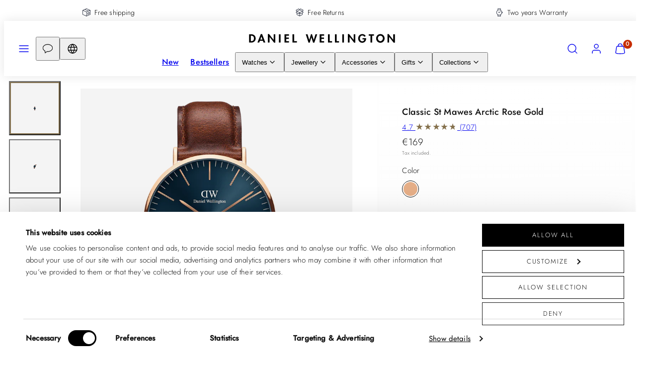

--- FILE ---
content_type: text/html; charset=utf-8
request_url: https://www.danielwellington.com/products/classic-st-mawes-arctic-blue-rose-gold
body_size: 101272
content:
<!doctype html>
<html class="no-js template-product" lang="en">
  <head>
<!-- Start of Shoplift scripts -->
<!-- 2025-09-05T11:37:43.4982923Z -->
<style>.shoplift-hide { opacity: 0 !important; }</style>
<style id="sl-preview-bar-hide">#preview-bar-iframe, #PBarNextFrameWrapper { display: none !important; }</style>
<script type="text/javascript">(function(rootPath, template, themeRole, themeId, isThemePreview){ /* Generated on 2025-11-17T04:19:29.5106834Z */var nt=Object.defineProperty;var ot=(A,x,P)=>x in A?nt(A,x,{enumerable:!0,configurable:!0,writable:!0,value:P}):A[x]=P;var m=(A,x,P)=>ot(A,typeof x!="symbol"?x+"":x,P);(function(){"use strict";var A=document.createElement("style");A.textContent=`#shoplift-preview-control{position:fixed;max-width:332px;height:56px;background-color:#141414;z-index:9999;bottom:20px;display:flex;border-radius:8px;box-shadow:13px 22px 7px #0000,9px 14px 7px #00000003,5px 8px 6px #0000000d,2px 4px 4px #00000017,1px 1px 2px #0000001a,0 0 #0000001a;align-items:center;margin:0 auto;left:16px;right:16px;opacity:0;transform:translateY(20px);visibility:hidden;transition:opacity .4s ease-in-out,transform .4s ease-in-out,visibility 0s .4s}#shoplift-preview-control.visible{opacity:1;transform:translateY(0);visibility:visible;transition:opacity .4s ease-in-out,transform .4s ease-in-out,visibility 0s 0s}#shoplift-preview-control *{font-family:Inter,sans-serif;color:#fff;box-sizing:border-box;font-size:16px}#shoplift-preview-variant-title{font-weight:400;line-height:140%;font-size:16px;text-align:start;letter-spacing:-.16px;flex-grow:1;text-wrap:nowrap;overflow:hidden;text-overflow:ellipsis}#shoplift-preview-variant-selector{position:relative;display:block;padding:6px 0;height:100%;min-width:0;flex:1 1 auto}#shoplift-preview-variant-menu-trigger{border:none;cursor:pointer;width:100%;background-color:transparent;padding:0 16px;border-left:1px solid #333;border-right:1px solid #333;height:100%;display:flex;align-items:center;justify-content:start;gap:8px}#shoplift-preview-variant-selector .menu-variant-label{width:24px;height:24px;border-radius:50%;padding:6px;display:flex;justify-content:center;align-items:center;font-size:12px;font-style:normal;font-weight:600;line-height:100%;letter-spacing:-.12px;flex-shrink:0}#shoplift-preview-variant-selector .preview-variant-menu{position:absolute;bottom:110%;transform:translate3d(0,20px,0);visibility:hidden;pointer-events:none;opacity:0;cursor:pointer;background-color:#141414;border:1px solid #141414;border-radius:6px;width:100%;max-height:156px;overflow-y:auto;box-shadow:0 8px 16px #0003;z-index:1;transition:opacity .3s ease-in-out,transform .3s ease-in-out,visibility 0s .3s}#shoplift-preview-variant-selector .preview-variant-menu.preview-variant-menu__visible{visibility:visible;pointer-events:auto;opacity:100;transform:translateZ(0);transition:opacity .3s ease-in-out,transform .3s ease-in-out,visibility 0s 0s}@media screen and (max-width: 400px){#shoplift-preview-variant-selector .preview-variant-menu{position:fixed;left:0;right:0;width:auto;bottom:110%}}#shoplift-preview-variant-selector .preview-variant-menu .preview-variant-menu--item{padding:12px 16px;display:flex;overflow:hidden}#shoplift-preview-variant-selector .preview-variant-menu .preview-variant-menu--item .menu-variant-label{margin-right:6px}#shoplift-preview-variant-selector .preview-variant-menu .preview-variant-menu--item span{overflow:hidden;text-overflow:ellipsis;text-wrap:nowrap;white-space:nowrap;color:#f6f6f6;font-size:14px;font-style:normal;font-weight:500}#shoplift-preview-variant-selector .preview-variant-menu .preview-variant-menu--item:hover{background-color:#545454}#shoplift-preview-variant-selector .preview-variant-menu .preview-variant-menu--item:last-of-type{border-bottom-left-radius:6px;border-bottom-right-radius:6px}#shoplift-preview-variant-selector .preview-variant-menu .preview-variant-menu--item:first-of-type{border-top-left-radius:6px;border-top-right-radius:6px}#shoplift-preview-control div:has(#shoplift-exit-preview-button){padding:0 16px}#shoplift-exit-preview-button{padding:6px 8px;font-weight:500;line-height:75%;border-radius:4px;background-color:transparent;border:none;text-decoration:none}#shoplift-exit-preview-button:hover{cursor:pointer;background-color:#333}`,document.head.appendChild(A);var x=" daum[ /]| deusu/| yadirectfetcher|(?:^|[^g])news(?!sapphire)|(?<! (?:channel/|google/))google(?!(app|/google| pixel))|(?<! cu)bots?(?:\\b|_)|(?<!(?: ya| yandex|^job|inapp;) ?)search|(?<!(?:lib))http|(?<![hg]m)score|@[a-z][\\w-]+\\.|\\(\\)|\\.com|\\b\\d{13}\\b|^<|^[\\w \\.\\-\\(?:\\):]+(?:/v?\\d+(?:\\.\\d+)?(?:\\.\\d{1,10})*?)?(?:,|$)|^[^ ]{50,}$|^\\d+\\b|^\\w+/[\\w\\(\\)]*$|^active|^ad muncher|^amaya|^avsdevicesdk/|^biglotron|^bot|^bw/|^clamav[ /]|^client/|^cobweb/|^custom|^ddg[_-]android|^discourse|^dispatch/\\d|^downcast/|^duckduckgo|^facebook|^getright/|^gozilla/|^hobbit|^hotzonu|^hwcdn/|^jeode/|^jetty/|^jigsaw|^microsoft bits|^movabletype|^mozilla/\\d\\.\\d \\(compatible;?\\)$|^mozilla/\\d\\.\\d \\w*$|^navermailapp|^netsurf|^offline|^owler|^postman|^python|^rank|^read|^reed|^rest|^rss|^snapchat|^space bison|^svn|^swcd |^taringa|^thumbor/|^track|^valid|^w3c|^webbandit/|^webcopier|^wget|^whatsapp|^wordpress|^xenu link sleuth|^yahoo|^yandex|^zdm/\\d|^zoom marketplace/|^{{.*}}$|admin|analyzer|archive|ask jeeves/teoma|bit\\.ly/|bluecoat drtr|browsex|burpcollaborator|capture|catch|check|chrome-lighthouse|chromeframe|classifier|clean|cloud|crawl|cypress/|dareboost|datanyze|dejaclick|detect|dmbrowser|download|evc-batch/|feed|firephp|gomezagent|headless|httrack|hubspot marketing grader|hydra|ibisbrowser|images|insight|inspect|iplabel|ips-agent|java(?!;)|library|mail\\.ru/|manager|measure|neustar wpm|node|nutch|offbyone|optimize|pageburst|pagespeed|parser|perl|phantomjs|pingdom|powermarks|preview|proxy|ptst[ /]\\d|reputation|resolver|retriever|rexx;|rigor|rss\\b|scan|scrape|server|sogou|sparkler/|speedcurve|spider|splash|statuscake|synapse|synthetic|tools|torrent|trace|transcoder|url|virtuoso|wappalyzer|watch|webglance|webkit2png|whatcms/|zgrab",P=/bot|spider|crawl|http|lighthouse/i,E;function H(){if(E instanceof RegExp)return E;try{E=new RegExp(x,"i")}catch{E=P}return E}function U(c){return!!c&&H().test(c)}class V{constructor(){m(this,"timestamp");this.timestamp=new Date}}class F extends V{constructor(e,i,s){super();m(this,"type");m(this,"testId");m(this,"hypothesisId");this.type=3,this.testId=e,this.hypothesisId=i,this.timestamp=s}}class z extends V{constructor(e){super();m(this,"type");m(this,"path");this.type=4,this.path=e}}class j extends V{constructor(e){super();m(this,"type");m(this,"cart");this.type=5,this.cart=e}}class O extends Error{constructor(){super();m(this,"isBot");this.isBot=!0}}function B(c,t,e){for(const i of t.selectors){const s=c.querySelectorAll(i.cssSelector);for(let r=0;r<s.length;r++)e(t.testId,t.hypothesisId)}$(c,t,(i,s,r,n,o)=>o(s,r),e)}function L(c,t,e){for(const i of t.selectors)R(c,t.testId,t.hypothesisId,i,e??(()=>{}));$(c,t,R,e??(()=>{}))}function G(c){return c.urlPatterns.reduce((t,e)=>{switch(e.operator){case"contains":return t+`.*${e}.*`;case"endsWith":return t+`.*${e}`;case"startsWith":return t+`${e}.*`}},"")}function $(c,t,e,i){new MutationObserver(()=>{for(const r of t.selectors)e(c,t.testId,t.hypothesisId,r,i)}).observe(c.documentElement,{childList:!0,subtree:!0})}function R(c,t,e,i,s){const r=c.querySelectorAll(i.cssSelector);for(let n=0;n<r.length;n++){let o=r.item(n);if(o instanceof HTMLElement&&o.dataset.shoplift!==""){o.dataset.shoplift="";for(const l of i.actions.sort(tt))o=J(c,i.cssSelector,o,l)}}return r.length>0&&s?(s(t,e),!0):!1}function J(c,t,e,i){switch(i.type){case"innerHtml":e.innerHTML=i.value;break;case"attribute":K(e,i.scope,i.value);break;case"css":W(c,t,i.value);break;case"js":Y(c,e,i);break;case"copy":return Z(e);case"remove":Q(e);break;case"move":X(e,parseInt(i.value));break}return e}function K(c,t,e){c.setAttribute(t,e)}function W(c,t,e){var s;const i=c.createElement("style");i.innerHTML=`${t} { ${e} }`,(s=c.getElementsByTagName("head")[0])==null||s.appendChild(i)}function Y(c,t,e){Function("document","element",`"use strict"; ${e.value}`)(c,t)}function Z(c){const t=c.cloneNode(!0);if(!c.parentNode)throw"Can't copy node outside of DOM";return c.parentNode.insertBefore(t,c.nextSibling),t}function Q(c){c.remove()}function X(c,t){if(t===0)return;const e=Array.prototype.slice.call(c.parentElement.children).indexOf(c),i=Math.min(Math.max(e+t,0),c.parentElement.children.length-1);c.parentElement.children.item(i).insertAdjacentElement(t>0?"afterend":"beforebegin",c)}function tt(c,t){return q(c)-q(t)}function q(c){return c.type==="copy"||c.type==="remove"?0:1}var T=(c=>(c[c.Template=0]="Template",c[c.Theme=1]="Theme",c[c.UrlRedirect=2]="UrlRedirect",c[c.Script=3]="Script",c[c.Dom=4]="Dom",c[c.Price=5]="Price",c))(T||{});const et="data:image/svg+xml,%3csvg%20width='12'%20height='12'%20viewBox='0%200%2012%2012'%20fill='none'%20xmlns='http://www.w3.org/2000/svg'%3e%3cpath%20d='M9.96001%207.90004C9.86501%207.90004%209.77001%207.86504%209.69501%207.79004L6.43501%204.53004C6.19501%204.29004%205.80501%204.29004%205.56501%204.53004L2.30501%207.79004C2.16001%207.93504%201.92001%207.93504%201.77501%207.79004C1.63001%207.64504%201.63001%207.40504%201.77501%207.26004L5.03501%204.00004C5.56501%203.47004%206.43001%203.47004%206.96501%204.00004L10.225%207.26004C10.37%207.40504%2010.37%207.64504%2010.225%207.79004C10.15%207.86004%2010.055%207.90004%209.96001%207.90004Z'%20fill='white'/%3e%3c/svg%3e",it="data:image/svg+xml,%3csvg%20width='14'%20height='24'%20viewBox='0%200%2014%2024'%20fill='none'%20xmlns='http://www.w3.org/2000/svg'%3e%3cpath%20d='M12.3976%2014.5255C12.2833%2013.8788%2012.0498%2013.3024%2011.6952%2012.7961C11.3416%2012.2898%2010.9209%2011.8353%2010.4353%2011.4317C9.94868%2011.0291%209.43546%2010.6488%208.89565%2010.292C8.48487%2010.049%208.09577%209.78565%207.72637%209.50402C7.35697%209.2224%207.08016%208.89503%206.89694%208.51987C6.71273%208.14471%206.67826%207.69533%206.79055%207.1697C6.86345%206.83216%206.97476%206.54647%207.12351%206.31162C7.27324%206.07778%207.47124%205.89986%207.7175%205.77684C7.96377%205.65483%208.21989%205.59383%208.48389%205.59383C8.88087%205.59383%209.17639%205.7016%209.3734%205.91714C9.56943%206.13268%209.68271%206.42345%209.71424%206.78946C9.74576%207.15547%209.72015%207.55401%209.63839%207.98509C9.55663%208.41617%209.43645%208.84724%209.27687%209.27934L13.5127%208.80149C13.9638%207.52656%2014.1017%206.42447%2013.9264%205.49725C13.751%204.56901%2013.2664%203.85122%2012.4724%203.34491C12.239%203.19648%2011.9779%203.07041%2011.6893%202.96569L12.0026%201.50979L9.86397%200L7.3875%201.50979L7.11169%202.78878C6.65166%202.8874%206.21724%203.01957%205.8114%203.19038C4.85292%203.594%204.06684%204.15115%203.45117%204.86385C2.83452%205.57655%202.42571%206.40108%202.22378%207.33847C2.06616%208.06947%202.04942%208.70796%202.17551%209.25087C2.30061%209.7948%202.52028%2010.2828%202.8355%2010.7139C3.14974%2011.145%203.51816%2011.5344%203.93977%2011.881C4.36039%2012.2288%204.782%2012.5521%205.20164%2012.851C5.68334%2013.1702%206.13844%2013.5169%206.56497%2013.8921C6.99052%2014.2672%207.31954%2014.7125%207.55004%2015.228C7.78055%2015.7445%207.81502%2016.3769%207.65347%2017.1262C7.56482%2017.5389%207.43676%2017.8765%207.27028%2018.1388C7.10381%2018.4011%206.89596%2018.5983%206.64772%2018.7295C6.3985%2018.8606%206.12071%2018.9267%205.8114%2018.9267C5.21641%2018.9267%204.79776%2018.6034%204.62833%2018.1632C4.4589%2017.7229%204.47367%2017.2583%204.60075%2016.5639C4.72782%2015.8705%205.05092%2015.1395%205.37107%2014.3699H1.17665C1.17665%2014.3699%200.207341%2016.1115%200.0310135%2017.6762C-0.0655232%2018.5302%200.0635208%2019.2653%200.41519%2019.8844C0.76686%2020.5036%201.33032%2020.9814%202.10655%2021.319C2.39222%2021.443%202.7104%2021.5447%203.05813%2021.623L2.54589%2024H7.17473L7.7047%2021.5386C8.08493%2021.442%208.43857%2021.3231%208.76562%2021.1787C9.73985%2020.7476%2010.52%2020.1427%2011.1071%2019.3649C11.6932%2018.5871%2012.0873%2017.7291%2012.2892%2016.7917C12.4744%2015.9295%2012.5099%2015.1741%2012.3966%2014.5275L12.3976%2014.5255Z'%20fill='white'/%3e%3c/svg%3e";async function st(c){let t=c.replace(/-/g,"+").replace(/_/g,"/");for(;t.length%4;)t+="=";const e=atob(t),i=Uint8Array.from(e,n=>n.charCodeAt(0)),s=new Blob([i]).stream().pipeThrough(new DecompressionStream("gzip")),r=await new Response(s).text();return JSON.parse(r)}function I(c,t){return typeof t=="string"&&/\d{4}-\d{2}-\d{2}T\d{2}:\d{2}:\d{2}.\d+(?:Z|[+-]\d+)/.test(t)?new Date(t):t}function _(c,t){return t}let M=!1;class rt{constructor(t,e,i,s,r,n,o,l,a,h,f){m(this,"temporarySessionKey","Shoplift_Session");m(this,"essentialSessionKey","Shoplift_Essential");m(this,"analyticsSessionKey","Shoplift_Analytics");m(this,"legacySessionKey");m(this,"cssHideClass");m(this,"testConfigs");m(this,"inactiveTestConfigs");m(this,"testsFilteredByAudience");m(this,"sendPageView");m(this,"shopliftDebug");m(this,"gaConfig");m(this,"getCountryTimeout");m(this,"state");m(this,"shopifyAnalyticsId");m(this,"cookie",document.cookie);m(this,"isSyncing",!1);m(this,"isSyncingGA",!1);m(this,"fetch");m(this,"localStorageSet");m(this,"localStorageGet");m(this,"sessionStorageSet",window.sessionStorage.setItem.bind(window.sessionStorage));m(this,"sessionStorageGet",window.sessionStorage.getItem.bind(window.sessionStorage));m(this,"urlParams",new URLSearchParams(window.location.search));m(this,"device");m(this,"logHistory");this.shop=t,this.host=e,this.eventHost=i,this.disableReferrerOverride=l,this.logHistory=[],this.legacySessionKey=`SHOPLIFT_SESSION_${this.shop}`,this.cssHideClass=s?"shoplift-hide":"",this.testConfigs=h.map(y=>({...y,startAt:new Date(y.startAt),statusHistory:y.statusHistory.map(S=>({...S,createdAt:new Date(S.createdAt)}))})),this.inactiveTestConfigs=f,this.sendPageView=!!r,this.shopliftDebug=n===!0,this.gaConfig=o!=={"sendEvents":true,"mode":"gtm"}?o:{sendEvents:!1},this.fetch=window.fetch.bind(window),this.localStorageSet=window.localStorage.setItem.bind(window.localStorage),this.localStorageGet=window.localStorage.getItem.bind(window.localStorage);const b=this.getDeviceType();this.device=b!=="tablet"?b:"mobile",this.state=this.loadState(),this.shopifyAnalyticsId=this.getShopifyAnalyticsId(),this.testsFilteredByAudience=h.filter(y=>y.status=="active"),this.getCountryTimeout=a===1000?1e3:a,this.log("State Loaded",JSON.stringify(this.state))}async init(){var t;try{if(this.log("Shoplift script initializing"),window.Shopify&&window.Shopify.designMode){this.log("Skipping script for design mode");return}if(window.location.href.includes("slScreenshot=true")){this.log("Skipping script for screenshot");return}if(window.location.hostname.endsWith(".edgemesh.com")){this.log("Skipping script for preview");return}if(window.location.href.includes("isShopliftMerchant")){const i=this.urlParams.get("isShopliftMerchant")==="true";this.log("Setting merchant session to %s",i),this.state.temporary.isMerchant=i,this.persistTemporaryState()}if(this.state.temporary.isMerchant){this.log("Setting up preview for merchant"),typeof window.shoplift!="object"&&this.setShopliftStub(),this.state.temporary.previewConfig||this.hidePage(),await this.initPreview(),(t=document.querySelector("#sl-preview-bar-hide"))==null||t.remove();return}if(this.state.temporary.previewConfig=void 0,U(navigator.userAgent))return;if(navigator.userAgent.includes("Chrome/118")){this.log("Random: %o",[Math.random(),Math.random(),Math.random()]);const i=await this.makeRequest({url:`${this.eventHost}/api/v0/events/ip`,method:"get"}).then(s=>s==null?void 0:s.json());this.log(`IP: ${i}`),this.makeRequest({url:`${this.eventHost}/api/v0/logs`,method:"post",data:JSON.stringify(this.debugState(),_)}).catch()}if(this.shopifyAnalyticsId=this.getShopifyAnalyticsId(),this.monitorConsentChange(),this.checkForThemePreview())return;if(!this.disableReferrerOverride&&this.state.temporary.originalReferrer!=null){this.log(`Overriding referrer from '${document.referrer}' to '${this.state.temporary.originalReferrer}'`);const i=this.state.temporary.originalReferrer;delete this.state.temporary.originalReferrer,this.persistTemporaryState(),Object.defineProperty(document,"referrer",{get:()=>i,enumerable:!0,configurable:!0})}if(await this.refreshVisitor(this.shopifyAnalyticsId),await this.handleVisitorTest()){this.log("Redirecting for visitor test");return}this.setShoplift(),this.showPage(),await this.ensureCartAttributesForExistingPriceTests(!1),await this.finalize(),console.log("SHOPLIFT SCRIPT INITIALIZED!")}catch(e){if(e instanceof O)return;throw e}finally{typeof window.shoplift!="object"&&this.setShopliftStub()}}getVariantColor(t){switch(t){case"a":return{text:"#141414",bg:"#E2E2E2"};case"b":return{text:"rgba(255, 255, 255, 1)",bg:"rgba(37, 99, 235, 1)"}}}async initPreview(){const t=this.urlParams.get("previewConfig");if(t){this.state.temporary.previewConfig=void 0,this.log("Setting up the preview"),this.log("Found preview config, writing to temporary state");const e=await st(t);if(this.state.temporary.previewConfig=e,this.state.temporary.previewConfig.testTypeCategory===T.Price){this.hidePage(!0);const s=this.state.temporary.previewConfig;let r=`${this.host}/api/dom-selectors/${s.storeId}/${s.testId}/${s.isDraft||!1}`;s.shopifyProductId&&(r+=`?productId=${s.shopifyProductId}`);const n=await this.makeJsonRequest({method:"get",url:r}).catch(o=>(this.log("Error getting domSelectors",o),null));s.variants.forEach(o=>{var l;return o.domSelectors=(l=n[o.id])==null?void 0:l.domSelectors})}this.persistTemporaryState();const i=new URL(window.location.toString());i.searchParams.delete("previewConfig"),this.queueRedirect(i)}else if(this.state.temporary.previewConfig){this.showPage();const e=this.state.temporary.previewConfig;e.testTypeCategory===T.Template&&this.handleTemplatePreview(e)&&this.initPreviewControls(e),e.testTypeCategory===T.UrlRedirect&&this.handleUrlPreview(e)&&this.initPreviewControls(e),e.testTypeCategory===T.Script&&this.handleScriptPreview(e)&&this.initPreviewControls(e),e.testTypeCategory===T.Price&&await this.handlePricePreview(e)&&this.initPreviewControls(e)}}initPreviewControls(t){document.addEventListener("DOMContentLoaded",()=>{const e=t.variants.find(S=>S.id===t.currentVariant),i=(e==null?void 0:e.label)||"a",s=t.variants,r=document.createElement("div");r.id="shoplift-preview-control";const n=document.createElement("div"),o=document.createElement("img");o.src=it,o.height=24,o.width=14,n.style.padding="0 16px",n.style.lineHeight="100%",n.appendChild(o),r.appendChild(n);const l=document.createElement("div");l.id="shoplift-preview-variant-selector";const a=document.createElement("button");a.id="shoplift-preview-variant-menu-trigger";const h=document.createElement("div");h.className="menu-variant-label",h.style.backgroundColor=this.getVariantColor(i).bg,h.style.color=this.getVariantColor(i).text,h.innerText=i.toUpperCase(),a.appendChild(h);const f=document.createElement("span");if(f.id="shoplift-preview-variant-title",f.innerText=e!=null&&e.title?e.title:"Untitled variant "+i.toUpperCase(),a.appendChild(f),s.length>1){const S=document.createElement("img");S.src=et,S.width=12,S.height=12,S.style.height="12px",S.style.width="12px",a.appendChild(S);const C=document.createElement("div");C.className="preview-variant-menu";for(const u of t.variants.filter(d=>d.id!==t.currentVariant)){const d=document.createElement("div");d.className="preview-variant-menu--item";const g=document.createElement("div");g.className="menu-variant-label",g.style.backgroundColor=this.getVariantColor(u.label).bg,g.style.color=this.getVariantColor(u.label).text,g.style.flexShrink="0",g.innerText=u.label.toUpperCase(),d.appendChild(g);const p=document.createElement("span");p.innerText=u.title?u.title:"Untitled variant "+u.label.toUpperCase(),d.appendChild(p),d.addEventListener("click",()=>{this.pickVariant(u.id)}),C.appendChild(d)}l.appendChild(C),a.addEventListener("click",()=>{C.className!=="preview-variant-menu preview-variant-menu__visible"?C.classList.add("preview-variant-menu__visible"):C.classList.remove("preview-variant-menu__visible")}),document.addEventListener("click",u=>{u.target instanceof Element&&!a.contains(u.target)&&C.className==="preview-variant-menu preview-variant-menu__visible"&&C.classList.remove("preview-variant-menu__visible")})}else a.style.pointerEvents="none",h.style.margin="0";l.appendChild(a),r.appendChild(l);const b=document.createElement("div"),y=document.createElement("button");y.id="shoplift-exit-preview-button",y.innerText="Exit",b.appendChild(y),y.addEventListener("click",()=>{this.exitPreview()}),r.appendChild(b),document.body.appendChild(r),requestAnimationFrame(()=>{r.classList.add("visible")})}),this.ensureCartAttributesForExistingPriceTests(!0).catch(e=>{this.log("Error ensuring cart attributes for price test",e)})}pickVariant(t){var e,i,s,r;if(this.state.temporary.previewConfig){const n=this.state.temporary.previewConfig,o=new URL(window.location.toString());if(n.testTypeCategory===T.UrlRedirect){const l=(e=n.variants.find(a=>a.id===n.currentVariant))==null?void 0:e.redirectUrl;if(o.pathname===l){const a=(i=n.variants.find(h=>h.id===t))==null?void 0:i.redirectUrl;a&&(o.pathname=a)}}if(n.testTypeCategory===T.Template){const l=(s=n.variants.find(a=>a.id===n.currentVariant))==null?void 0:s.pathName;if(l&&o.pathname===l){const a=(r=n.variants.find(h=>h.id===t))==null?void 0:r.pathName;a&&a!==l&&(o.pathname=a)}}n.currentVariant=t,this.persistTemporaryState(),this.queueRedirect(o)}}exitPreview(){var e,i,s,r;const t=new URL(window.location.toString());if(((e=this.state.temporary.previewConfig)==null?void 0:e.testTypeCategory)===T.Template&&t.searchParams.delete("view"),((i=this.state.temporary.previewConfig)==null?void 0:i.testTypeCategory)===T.Script&&t.searchParams.delete("slVariant"),((s=this.state.temporary.previewConfig)==null?void 0:s.testTypeCategory)===T.UrlRedirect){const o=this.state.temporary.previewConfig.variants.filter(a=>a.label!=="a"&&a.redirectUrl!==null).map(a=>a.redirectUrl),l=(r=this.state.temporary.previewConfig.variants.find(a=>a.label==="a"))==null?void 0:r.redirectUrl;o.includes(t.pathname)&&l&&(t.pathname=l)}this.state.temporary.previewConfig=void 0,this.persistTemporaryState(),this.hidePage(),this.queueRedirect(t)}handleTemplatePreview(t){const e=t.currentVariant,i=t.variants.find(n=>n.id===e);if(!i)return!1;this.log("Setting up template preview for type",i.type);const s=new URL(window.location.toString()),r=s.searchParams.get("view");return this.typeFromTemplate()==i.type&&r!==i.affix&&i.affix&&(this.log("Template type matches current variant, redirecting"),s.searchParams.delete("view"),this.log("Setting the new viewParam"),this.hidePage(),s.searchParams.set("view",i.affix),this.queueRedirect(s)),r!==null&&r!==i.affix&&(s.searchParams.delete("view"),this.hidePage(),this.queueRedirect(s)),!0}handleUrlPreview(t){var n;const e=t.currentVariant,i=t.variants.find(o=>o.id===e),s=(n=t.variants.find(o=>o.isControl))==null?void 0:n.redirectUrl;if(!i)return!1;this.log("Setting up URL redirect preview");const r=new URL(window.location.toString());return r.pathname===s&&!i.isControl&&i.redirectUrl!==null&&(this.log("Url matches control, redirecting"),this.hidePage(),r.pathname=i.redirectUrl,this.queueRedirect(r)),!0}handleScriptPreview(t){const e=t.currentVariant,i=t.variants.find(n=>n.id===e);if(!i)return!1;this.log("Setting up script preview");const s=new URL(window.location.toString());return s.searchParams.get("slVariant")!==i.id&&(this.log("current id doesn't match the variant, redirecting"),s.searchParams.delete("slVariant"),this.log("Setting the new slVariantParam"),this.hidePage(),s.searchParams.set("slVariant",i.id),this.queueRedirect(s)),!0}async handlePricePreview(t){const e=t.currentVariant,i=t.variants.find(s=>s.id===e);return i?(this.log("Setting up price preview"),i.domSelectors&&i.domSelectors.length>0&&(L(document,{testId:t.testId,hypothesisId:i.id,selectors:i.domSelectors}),await this.ensureCartAttributesForExistingPriceTests(!0)),!0):!1}async finalize(){const t=await this.getCartState();t!==null&&this.queueCartUpdate(t),this.pruneStateAndSave(),await this.syncAllEvents()}setShoplift(){this.log("Setting up public API");const e=this.urlParams.get("slVariant")==="true",i=e?null:this.urlParams.get("slVariant");window.shoplift={isHypothesisActive:async s=>{if(this.log("Script checking variant for hypothesis '%s'",s),e)return this.log("Forcing variant for hypothesis '%s'",s),!0;if(i!==null)return this.log("Forcing hypothesis '%s'",i),s===i;const r=this.testConfigs.find(o=>o.hypotheses.some(l=>l.id===s));if(!r)return this.log("No test found for hypothesis '%s'",s),!1;const n=this.state.essential.visitorTests.find(o=>o.testId===r.id);return n?(this.log("Active visitor test found",s),n.hypothesisId===s):(await this.manuallySplitVisitor(r),this.testConfigs.some(o=>o.hypotheses.some(l=>l.id===s&&this.state.essential.visitorTests.some(a=>a.hypothesisId===l.id))))},setAnalyticsConsent:async s=>{await this.onConsentChange(s,!0)},getVisitorData:()=>({visitor:this.state.analytics.visitor,visitorTests:this.state.essential.visitorTests.filter(s=>!s.isInvalid).map(s=>{const{shouldSendToGa:r,...n}=s;return n})})}}setShopliftStub(){this.log("Setting up stubbed public API");const e=this.urlParams.get("slVariant")==="true",i=e?null:this.urlParams.get("slVariant");window.shoplift={isHypothesisActive:s=>Promise.resolve(e||s===i),setAnalyticsConsent:()=>Promise.resolve(),getVisitorData:()=>({visitor:null,visitorTests:[]})}}async manuallySplitVisitor(t){this.log("Starting manual split for test '%s'",t.id),await this.handleVisitorTest([t]),this.saveState(),this.syncAllEvents()}async handleVisitorTest(t){await this.filterTestsByAudience(this.testConfigs,this.state.analytics.visitor??this.buildBaseVisitor(),this.state.essential.visitorTests);let e=t?t.filter(i=>this.testsFilteredByAudience.some(s=>s.id===i.id)):[...this.testsForUrl(this.testsFilteredByAudience),...this.domTestsForUrl(this.testsFilteredByAudience)];try{if(e.length===0)return this.log("No tests found"),!1;this.log("Checking for existing visitor test on page");const i=this.getCurrentVisitorHypothesis(e);if(i){this.log("Found current visitor test");const o=this.considerRedirect(i);return o&&(this.log("Redirecting for current visitor test"),this.redirect(i)),o}this.log("No active test relation for test page");const s=this.testsForUrl(this.inactiveTestConfigs.filter(o=>this.testIsPaused(o)&&o.hypotheses.some(l=>this.state.essential.visitorTests.some(a=>a.hypothesisId===l.id)))).map(o=>o.id);if(s.length>0)return this.log("Visitor has paused tests for test page, skipping test assignment: %o",s),!1;if(this.hasThemeAndOtherTestTypes(this.testsFilteredByAudience)){this.log("Store has both theme and non-theme tests");const o=this.visitorActiveTestType();this.log("Current visitor test type is '%s'",o);let l;switch(o){case"templateOrUrlRedirect":this.log("Filtering to non-theme tests"),l=h=>h!=="theme";break;case"theme":this.log("Filtering to theme tests"),l=h=>h==="theme";break;case null:l=Math.random()>.5?(this.log("Filtering to theme tests"),h=>h==="theme"):(this.log("Filtering to non-theme tests"),h=>h!=="theme");break}const a=e.filter(h=>h.hypotheses.every(f=>!f.isControl||!l(f.type)));this.log(`Blocking visitor from being assigned to filtered test IDs: ["${a.map(h=>h.id).join('", "')}"]`),this.state.essential.visitorTests.push(...a.map(h=>({createdAt:new Date,testId:h.id,hypothesisId:null,isThemeTest:h.hypotheses.some(f=>f.type==="theme"),shouldSendToGa:!1,isSaved:!0,isInvalid:!0,themeId:void 0}))),e=e.filter(h=>h.hypotheses.some(f=>f.isControl&&l(f.type)))}if(e.length===0)return this.log("No tests found"),!1;const r=e[Math.floor(Math.random()*e.length)],n=this.pickHypothesis(r);if(n){this.log("Adding local visitor to test '%s', hypothesis '%s'",r.id,n.id),this.queueAddVisitorToTest(r.id,n);const o=this.considerRedirect(n);return o&&(this.log("Redirecting for new test"),this.redirect(n)),o}return this.log("No hypothesis found"),!1}finally{this.includeInDomTests(),this.saveState()}}includeInDomTests(){const t=this.getDomTestsForCurrentUrl(),e=this.getVisitorDomHypothesis(t);for(const i of t){this.log("Evaluating dom test '%s'",i.id);const r=e.find(n=>i.hypotheses.some(o=>n.id===o.id))??this.pickHypothesis(i);if(!r){this.log("Failed to pick hypothesis for test");continue}if(r.isControl){this.log("Control hypothesis - applying DOM selectors and watching for variant selectors");const n=i.hypotheses.filter(o=>o.id!==r.id).flatMap(o=>{var l;return((l=o.domSelectors)==null?void 0:l.map(a=>({...a,testId:i.id})))??[]});n.length>0&&B(document,{testId:i.id,hypothesisId:r.id,selectors:n},o=>{this.queueAddVisitorToTest(o,r),this.syncAllEvents()})}if(!r.domSelectors||r.domSelectors.length===0){this.log("No selectors found, skipping hypothesis");continue}this.log("Watching for selectors"),L(document,{testId:i.id,hypothesisId:r.id,selectors:r.domSelectors},n=>{this.queueAddVisitorToTest(n,r),this.syncAllEvents()})}}considerRedirect(t){if(this.log("Considering redirect for hypothesis '%s'",t.id),t.isControl)return this.log("Skipping redirect for control"),!1;if(t.type==="basicScript"||t.type==="manualScript")return this.log("Skipping redirect for script test"),!1;const e=this.state.essential.visitorTests.find(n=>n.hypothesisId===t.id),i=new URL(window.location.toString()),r=new URLSearchParams(window.location.search).get("view");if(t.type==="theme"){if(!(t.themeId===themeId)){if(this.log("Theme id '%s' is not hypothesis theme ID '%s'",t.themeId,themeId),e&&e.themeId!==t.themeId&&(e.themeId===themeId||!this.isThemePreview()))this.log("On old theme, redirecting and updating local visitor"),e.themeId=t.themeId;else if(this.isThemePreview())return this.log("On non-test theme, skipping redirect"),!1;return this.log("Hiding page to redirect for theme test"),this.hidePage(),!0}return!1}else if(t.type!=="dom"&&t.type!=="price"&&t.affix!==template.suffix&&t.affix!==r||t.redirectPath&&!i.pathname.endsWith(t.redirectPath))return this.log("Hiding page to redirect for template test"),this.hidePage(),!0;return this.log("Not redirecting"),!1}redirect(t){if(this.log("Redirecting to hypothesis '%s'",t.id),t.isControl)return;const e=new URL(window.location.toString());if(e.searchParams.delete("view"),t.redirectPath){const i=RegExp("^(/w{2}-w{2})/").exec(e.pathname);if(i&&i.length>1){const s=i[1];e.pathname=`${s}${t.redirectPath}`}else e.pathname=t.redirectPath}else t.type==="theme"?(e.searchParams.set("_ab","0"),e.searchParams.set("_fd","0"),e.searchParams.set("_sc","1"),e.searchParams.set("preview_theme_id",t.themeId.toString())):t.type!=="urlRedirect"&&e.searchParams.set("view",t.affix);this.queueRedirect(e)}async refreshVisitor(t){if(t===null||!this.state.essential.isFirstLoad||!this.testConfigs.some(i=>i.visitorOption!=="all"))return;this.log("Refreshing visitor"),this.hidePage();const e=await this.getVisitor(t);e&&e.id&&this.updateLocalVisitor(e)}buildBaseVisitor(){return{shopifyAnalyticsId:this.shopifyAnalyticsId,device:this.device,country:null,...this.state.essential.initialState}}getInitialState(){const t=this.getUTMValue("utm_source")??"",e=this.getUTMValue("utm_medium")??"",i=this.getUTMValue("utm_campaign")??"",s=this.getUTMValue("utm_content")??"",r=window.document.referrer,n=this.device;return{createdAt:new Date,utmSource:t,utmMedium:e,utmCampaign:i,utmContent:s,referrer:r,device:n}}checkForThemePreview(){var t,e;return this.log("Checking for theme preview"),window.location.hostname.endsWith(".shopifypreview.com")?(this.log("on shopify preview domain"),this.clearThemeBar(!0,!1,this.state),(t=document.querySelector("#sl-preview-bar-hide"))==null||t.remove(),!1):this.isThemePreview()?this.state.essential.visitorTests.some(i=>i.isThemeTest&&i.hypothesisId!=null&&this.getHypothesis(i.hypothesisId)&&i.themeId===themeId)?(this.log("On active theme test, removing theme bar"),this.clearThemeBar(!1,!0,this.state),!1):this.state.essential.visitorTests.some(i=>i.isThemeTest&&i.hypothesisId!=null&&!this.getHypothesis(i.hypothesisId)&&i.themeId===themeId)?(this.log("Visitor is on an inactive theme test, redirecting to main theme"),this.redirectToMainTheme(),!0):this.state.essential.isFirstLoad?(this.log("No visitor found on theme preview, redirecting to main theme"),this.redirectToMainTheme(),!0):this.inactiveTestConfigs.some(i=>i.hypotheses.some(s=>s.themeId===themeId))?(this.log("Current theme is an inactive theme test, redirecting to main theme"),this.redirectToMainTheme(),!0):this.testConfigs.some(i=>i.hypotheses.some(s=>s.themeId===themeId))?(this.log("Falling back to clearing theme bar"),this.clearThemeBar(!1,!0,this.state),!1):(this.log("No tests on current theme, skipping script"),this.clearThemeBar(!0,!1,this.state),(e=document.querySelector("#sl-preview-bar-hide"))==null||e.remove(),!0):(this.log("Not on theme preview"),this.clearThemeBar(!0,!1,this.state),!1)}redirectToMainTheme(){this.hidePage();const t=new URL(window.location.toString());t.searchParams.set("preview_theme_id",""),this.queueRedirect(t)}testsForUrl(t){const e=new URL(window.location.href),i=this.typeFromTemplate();return t.filter(s=>s.hypotheses.some(r=>r.type!=="dom"&&r.type!=="price"&&(r.isControl&&r.type===i&&r.affix===template.suffix||r.type==="theme"||r.isControl&&r.type==="urlRedirect"&&r.redirectPath&&e.pathname.endsWith(r.redirectPath)||r.type==="basicScript"))&&(s.ignoreTestViewParameterEnforcement||!e.searchParams.has("view")||s.hypotheses.map(r=>r.affix).includes(e.searchParams.get("view")??"")))}domTestsForUrl(t){const e=new URL(window.location.href);return t.filter(i=>i.hypotheses.some(s=>(s.type==="dom"||s.type==="price")&&s.domSelectors&&s.domSelectors.some(r=>new RegExp(G(r)).test(e.toString()))))}async filterTestsByAudience(t,e,i){const s=[];let r=e.country;!r&&t.some(n=>n.requiresCountry&&!i.some(o=>o.testId===n.id))&&(this.log("Hiding page to check geoip"),this.hidePage(),r=await this.makeJsonRequest({method:"get",url:`${this.eventHost}/api/v0/visitors/get-country`,signal:AbortSignal.timeout(this.getCountryTimeout)}).catch(n=>(this.log("Error getting country",n),null)));for(const n of t){if(this.log("Checking audience for test '%s'",n.id),this.state.essential.visitorTests.some(a=>a.testId===n.id&&a.hypothesisId==null)){console.log(`Skipping blocked test '${n.id}'`);continue}const o=this.visitorCreatedDuringTestActive(n.statusHistory);(i.some(a=>a.testId===n.id&&(n.device==="all"||n.device===e.device&&n.device===this.device))||this.isTargetAudience(n,e,o,r))&&(this.log("Visitor is in audience for test '%s'",n.id),s.push(n))}this.testsFilteredByAudience=s}isTargetAudience(t,e,i,s){const r=this.getChannel(e);return(t.device==="all"||t.device===e.device&&t.device===this.device)&&(t.visitorOption==="all"||t.visitorOption==="new"&&i||t.visitorOption==="returning"&&!i)&&(t.targetAudiences.length===0||t.targetAudiences.reduce((n,o)=>n||o.reduce((l,a)=>l&&a(e,i,r,s),!0),!1))}visitorCreatedDuringTestActive(t){let e="";for(const i of t){if(this.state.analytics.visitor!==null&&this.state.analytics.visitor.createdAt<i.createdAt||this.state.essential.initialState.createdAt<i.createdAt)break;e=i.status}return e==="active"}getDomTestsForCurrentUrl(){return this.domTestsForUrl(this.testsFilteredByAudience)}getCurrentVisitorHypothesis(t){return t.flatMap(e=>e.hypotheses).find(e=>e.type!=="dom"&&e.type!=="price"&&this.state.essential.visitorTests.some(i=>i.hypothesisId===e.id))}getVisitorDomHypothesis(t){return t.flatMap(e=>e.hypotheses).filter(e=>(e.type==="dom"||e.type==="price")&&this.state.essential.visitorTests.some(i=>i.hypothesisId===e.id))}getHypothesis(t){return this.testConfigs.filter(e=>e.hypotheses.some(i=>i.id===t)).map(e=>e.hypotheses.find(i=>i.id===t))[0]}hasThemeTest(t){return t.some(e=>e.hypotheses.some(i=>i.type==="theme"))}hasTestThatIsNotThemeTest(t){return t.some(e=>e.hypotheses.some(i=>i.type!=="theme"&&i.type!=="dom"&&i.type!=="price"))}hasThemeAndOtherTestTypes(t){return this.hasThemeTest(t)&&this.hasTestThatIsNotThemeTest(t)}testIsPaused(t){return t.status==="paused"||t.status==="incompatible"||t.status==="suspended"}visitorActiveTestType(){const t=this.state.essential.visitorTests.filter(e=>this.testConfigs.some(i=>i.hypotheses.some(s=>s.id==e.hypothesisId)));return t.length===0?null:t.some(e=>e.isThemeTest)?"theme":"templateOrUrlRedirect"}pickHypothesis(t){let e=Math.random();const i=t.hypotheses.reduce((r,n)=>r+n.visitorCount,0);return t.hypotheses.sort((r,n)=>r.isControl?n.isControl?0:-1:n.isControl?1:0).reduce((r,n)=>{if(r!==null)return r;const l=t.hypotheses.reduce((a,h)=>a&&h.visitorCount>20,!0)?n.visitorCount/i-n.trafficPercentage:0;return e<=n.trafficPercentage-l?n:(e-=n.trafficPercentage,null)},null)}typeFromTemplate(){switch(template.type){case"collection-list":return"collectionList";case"page":return"landing";case"article":case"blog":case"cart":case"collection":case"index":case"product":case"search":return template.type;default:return null}}queueRedirect(t){this.saveState(),this.disableReferrerOverride||(this.log(`Saving temporary referrer override '${document.referrer}'`),this.state.temporary.originalReferrer=document.referrer,this.persistTemporaryState()),window.setTimeout(()=>window.location.assign(t),0),window.setTimeout(()=>void this.syncAllEvents(),2e3)}async syncAllEvents(){const t=async()=>{if(this.isSyncing){window.setTimeout(()=>void(async()=>await t())(),500);return}try{this.isSyncing=!0,await this.syncEvents(),this.syncGAEvents()}finally{this.isSyncing=!1}};await t()}async syncEvents(){var i,s;if(!this.state.essential.consentApproved||!this.shopifyAnalyticsId||this.state.analytics.queue.length===0)return;const t=this.state.analytics.queue.length,e=this.state.analytics.queue.splice(0,t);this.log("Syncing %s events",t);try{const r={shop:this.shop,visitorDetails:{shopifyAnalyticsId:this.shopifyAnalyticsId,device:((i=this.state.analytics.visitor)==null?void 0:i.device)??this.device,country:((s=this.state.analytics.visitor)==null?void 0:s.country)??null,...this.state.essential.initialState},events:this.state.essential.visitorTests.filter(o=>!o.isInvalid&&!o.isSaved&&o.hypothesisId!=null).map(o=>new F(o.testId,o.hypothesisId,o.createdAt)).concat(e)};await this.sendEvents(r);const n=await this.getVisitor(this.shopifyAnalyticsId);n!==null&&this.updateLocalVisitor(n);for(const o of this.state.essential.visitorTests.filter(l=>!l.isInvalid&&!l.isSaved))o.isSaved=!0}catch{this.state.analytics.queue.splice(0,0,...e)}finally{this.saveState()}}syncGAEvents(){if(!this.gaConfig.sendEvents){if(M)return;M=!0,this.log("UseGtag is false — skipping GA Events");return}if(!this.state.essential.consentApproved){this.log("Consent not approved — skipping GA Events");return}if(this.isSyncingGA){this.log("Already syncing GA - skipping GA events");return}const t=this.state.essential.visitorTests.filter(e=>e.shouldSendToGa);if(t.length===0){this.log("No GA Events to sync");return}this.isSyncingGA=!0,this.log("Syncing %s GA Events",t.length),Promise.allSettled(t.map(e=>this.sendGAEvent(e))).then(()=>this.log("All gtag events sent")).finally(()=>this.isSyncingGA=!1)}sendGAEvent(t){return new Promise(e=>{this.log("Sending GA Event for test %s, hypothesis %s",t.testId,t.hypothesisId);const i=()=>{this.log("GA acknowledged event for hypothesis %s",t.hypothesisId),t.shouldSendToGa=!1,this.persistEssentialState(),e()},s={exp_variant_string:`SL-${t.testId}-${t.hypothesisId}`};this.shopliftDebug&&Object.assign(s,{debug_mode:!0});function r(n,o,l){window.dataLayer=window.dataLayer||[],window.dataLayer.push(arguments)}this.gaConfig.mode==="gtag"?r("event","experience_impression",{...s,event_callback:i}):(window.dataLayer=window.dataLayer||[],window.dataLayer.push({event:"experience_impression",...s,eventCallback:i}))})}updateLocalVisitor(t){let e;({visitorTests:e,...this.state.analytics.visitor}=t);for(const i of this.state.essential.visitorTests.filter(s=>!e.some(r=>r.testId===s.testId)))i.isSaved=!0,i.isInvalid=!0;for(const i of e){const s=this.state.essential.visitorTests.findIndex(n=>n.testId===i.testId);s!==-1?(i.isInvalid=!1,this.state.essential.visitorTests.splice(s,1,i)):this.state.essential.visitorTests.push(i)}this.state.analytics.visitor.storedAt=new Date}async getVisitor(t){try{return await this.makeJsonRequest({method:"get",url:`${this.eventHost}/api/v0/visitors/by-key/${this.shop}/${t}`})}catch{return null}}async sendEvents(t){await this.makeRequest({method:"post",url:`${this.eventHost}/api/v0/events`,data:JSON.stringify(t)})}getUTMValue(t){const i=decodeURIComponent(window.location.search.substring(1)).split("&");for(let s=0;s<i.length;s++){const r=i[s].split("=");if(r[0]===t)return r[1]||null}return null}hidePage(t){this.log("Hiding page"),this.cssHideClass&&!window.document.documentElement.classList.contains(this.cssHideClass)&&(window.document.documentElement.classList.add(this.cssHideClass),t||setTimeout(this.removeAsyncHide(this.cssHideClass),2e3))}showPage(){this.cssHideClass&&this.removeAsyncHide(this.cssHideClass)()}getDeviceType(){function t(){let i=!1;return function(s){(/(android|bb\d+|meego).+mobile|avantgo|bada\/|blackberry|blazer|compal|elaine|fennec|hiptop|iemobile|ip(hone|od)|iris|kindle|lge |maemo|midp|mmp|mobile.+firefox|netfront|opera m(ob|in)i|palm( os)?|phone|p(ixi|re)\/|plucker|pocket|psp|series(4|6)0|symbian|treo|up\.(browser|link)|vodafone|wap|windows ce|xda|xiino/i.test(s)||/1207|6310|6590|3gso|4thp|50[1-6]i|770s|802s|a wa|abac|ac(er|oo|s\-)|ai(ko|rn)|al(av|ca|co)|amoi|an(ex|ny|yw)|aptu|ar(ch|go)|as(te|us)|attw|au(di|\-m|r |s )|avan|be(ck|ll|nq)|bi(lb|rd)|bl(ac|az)|br(e|v)w|bumb|bw\-(n|u)|c55\/|capi|ccwa|cdm\-|cell|chtm|cldc|cmd\-|co(mp|nd)|craw|da(it|ll|ng)|dbte|dc\-s|devi|dica|dmob|do(c|p)o|ds(12|\-d)|el(49|ai)|em(l2|ul)|er(ic|k0)|esl8|ez([4-7]0|os|wa|ze)|fetc|fly(\-|_)|g1 u|g560|gene|gf\-5|g\-mo|go(\.w|od)|gr(ad|un)|haie|hcit|hd\-(m|p|t)|hei\-|hi(pt|ta)|hp( i|ip)|hs\-c|ht(c(\-| |_|a|g|p|s|t)|tp)|hu(aw|tc)|i\-(20|go|ma)|i230|iac( |\-|\/)|ibro|idea|ig01|ikom|im1k|inno|ipaq|iris|ja(t|v)a|jbro|jemu|jigs|kddi|keji|kgt( |\/)|klon|kpt |kwc\-|kyo(c|k)|le(no|xi)|lg( g|\/(k|l|u)|50|54|\-[a-w])|libw|lynx|m1\-w|m3ga|m50\/|ma(te|ui|xo)|mc(01|21|ca)|m\-cr|me(rc|ri)|mi(o8|oa|ts)|mmef|mo(01|02|bi|de|do|t(\-| |o|v)|zz)|mt(50|p1|v )|mwbp|mywa|n10[0-2]|n20[2-3]|n30(0|2)|n50(0|2|5)|n7(0(0|1)|10)|ne((c|m)\-|on|tf|wf|wg|wt)|nok(6|i)|nzph|o2im|op(ti|wv)|oran|owg1|p800|pan(a|d|t)|pdxg|pg(13|\-([1-8]|c))|phil|pire|pl(ay|uc)|pn\-2|po(ck|rt|se)|prox|psio|pt\-g|qa\-a|qc(07|12|21|32|60|\-[2-7]|i\-)|qtek|r380|r600|raks|rim9|ro(ve|zo)|s55\/|sa(ge|ma|mm|ms|ny|va)|sc(01|h\-|oo|p\-)|sdk\/|se(c(\-|0|1)|47|mc|nd|ri)|sgh\-|shar|sie(\-|m)|sk\-0|sl(45|id)|sm(al|ar|b3|it|t5)|so(ft|ny)|sp(01|h\-|v\-|v )|sy(01|mb)|t2(18|50)|t6(00|10|18)|ta(gt|lk)|tcl\-|tdg\-|tel(i|m)|tim\-|t\-mo|to(pl|sh)|ts(70|m\-|m3|m5)|tx\-9|up(\.b|g1|si)|utst|v400|v750|veri|vi(rg|te)|vk(40|5[0-3]|\-v)|vm40|voda|vulc|vx(52|53|60|61|70|80|81|83|85|98)|w3c(\-| )|webc|whit|wi(g |nc|nw)|wmlb|wonu|x700|yas\-|your|zeto|zte\-/i.test(s.substr(0,4)))&&(i=!0)}(navigator.userAgent||navigator.vendor),i}function e(){let i=!1;return function(s){(/android|ipad|playbook|silk/i.test(s)||/1207|6310|6590|3gso|4thp|50[1-6]i|770s|802s|a wa|abac|ac(er|oo|s\-)|ai(ko|rn)|al(av|ca|co)|amoi|an(ex|ny|yw)|aptu|ar(ch|go)|as(te|us)|attw|au(di|\-m|r |s )|avan|be(ck|ll|nq)|bi(lb|rd)|bl(ac|az)|br(e|v)w|bumb|bw\-(n|u)|c55\/|capi|ccwa|cdm\-|cell|chtm|cldc|cmd\-|co(mp|nd)|craw|da(it|ll|ng)|dbte|dc\-s|devi|dica|dmob|do(c|p)o|ds(12|\-d)|el(49|ai)|em(l2|ul)|er(ic|k0)|esl8|ez([4-7]0|os|wa|ze)|fetc|fly(\-|_)|g1 u|g560|gene|gf\-5|g\-mo|go(\.w|od)|gr(ad|un)|haie|hcit|hd\-(m|p|t)|hei\-|hi(pt|ta)|hp( i|ip)|hs\-c|ht(c(\-| |_|a|g|p|s|t)|tp)|hu(aw|tc)|i\-(20|go|ma)|i230|iac( |\-|\/)|ibro|idea|ig01|ikom|im1k|inno|ipaq|iris|ja(t|v)a|jbro|jemu|jigs|kddi|keji|kgt( |\/)|klon|kpt |kwc\-|kyo(c|k)|le(no|xi)|lg( g|\/(k|l|u)|50|54|\-[a-w])|libw|lynx|m1\-w|m3ga|m50\/|ma(te|ui|xo)|mc(01|21|ca)|m\-cr|me(rc|ri)|mi(o8|oa|ts)|mmef|mo(01|02|bi|de|do|t(\-| |o|v)|zz)|mt(50|p1|v )|mwbp|mywa|n10[0-2]|n20[2-3]|n30(0|2)|n50(0|2|5)|n7(0(0|1)|10)|ne((c|m)\-|on|tf|wf|wg|wt)|nok(6|i)|nzph|o2im|op(ti|wv)|oran|owg1|p800|pan(a|d|t)|pdxg|pg(13|\-([1-8]|c))|phil|pire|pl(ay|uc)|pn\-2|po(ck|rt|se)|prox|psio|pt\-g|qa\-a|qc(07|12|21|32|60|\-[2-7]|i\-)|qtek|r380|r600|raks|rim9|ro(ve|zo)|s55\/|sa(ge|ma|mm|ms|ny|va)|sc(01|h\-|oo|p\-)|sdk\/|se(c(\-|0|1)|47|mc|nd|ri)|sgh\-|shar|sie(\-|m)|sk\-0|sl(45|id)|sm(al|ar|b3|it|t5)|so(ft|ny)|sp(01|h\-|v\-|v )|sy(01|mb)|t2(18|50)|t6(00|10|18)|ta(gt|lk)|tcl\-|tdg\-|tel(i|m)|tim\-|t\-mo|to(pl|sh)|ts(70|m\-|m3|m5)|tx\-9|up(\.b|g1|si)|utst|v400|v750|veri|vi(rg|te)|vk(40|5[0-3]|\-v)|vm40|voda|vulc|vx(52|53|60|61|70|80|81|83|85|98)|w3c(\-| )|webc|whit|wi(g |nc|nw)|wmlb|wonu|x700|yas\-|your|zeto|zte\-/i.test(s.substr(0,4)))&&(i=!0)}(navigator.userAgent||navigator.vendor),i}return t()?"mobile":e()?"tablet":"desktop"}removeAsyncHide(t){return()=>{t&&window.document.documentElement.classList.remove(t)}}async getCartState(){try{let t=await this.makeJsonRequest({method:"get",url:`${window.location.origin}/cart.js`});return t===null||(t.note===null&&(t=await this.makeJsonRequest({method:"post",url:`${window.location.origin}/cart/update.js`,data:JSON.stringify({note:""})})),t==null)?null:{token:t.token,total_price:t.total_price,total_discount:t.total_discount,currency:t.currency,items_subtotal_price:t.items_subtotal_price,items:t.items.map(e=>({quantity:e.quantity,variant_id:e.variant_id,key:e.key,price:e.price,final_line_price:e.final_line_price,sku:e.sku,product_id:e.product_id}))}}catch(t){return this.log("Error sending cart info",t),null}}async ensureCartAttributesForExistingPriceTests(t){var e;try{if(this.log("Checking visitor assignments for active price tests"),t&&this.state.temporary.previewConfig){const i=this.state.temporary.previewConfig;this.log("Using preview config for merchant:",i.testId);let s="variant";if(i.variants&&i.variants.length>0){const r=i.variants.find(n=>n.id===i.currentVariant);r&&r.isControl&&(s="control")}this.log("Merchant preview - updating hidden inputs:",i.testId,s),this.updatePriceTestHiddenInputs(i.testId,s,!0);return}for(const i of this.state.essential.visitorTests){const s=this.testConfigs.find(n=>n.id===i.testId);if(!s){this.log("Test config not found:",i.testId);continue}const r=s.hypotheses.find(n=>n.id===i.hypothesisId);if(!r||r.type!=="price"){this.log("Skipping non-price hypothesis:",i.hypothesisId);continue}this.log("Found potential price test, validating with server:",i.testId);try{const n=await this.makeJsonRequest({method:"get",url:`${this.eventHost}/api/v0/visitors/price-test/${i.testId}/${(e=this.state.analytics.visitor)==null?void 0:e.id}`});if(!n){this.log("Failed to validate price test with server:",i.testId);continue}if(!n.isActive||!n.isPriceTest||!n.visitorAssigned){this.log("Price test validation failed - Active:",n.isActive,"PriceTest:",n.isPriceTest,"Assigned:",n.visitorAssigned);continue}this.log("Price test validated successfully, updating hidden inputs:",i.testId,n.assignment),this.updatePriceTestHiddenInputs(i.testId,n.assignment,t)}catch(n){this.log("Error validating price test with server:",i.testId,n);const o=r.isControl?"control":"variant";this.updatePriceTestHiddenInputs(i.testId,o,t)}}}catch(i){this.log("Error ensuring cart attributes for existing price tests:",i)}}updatePriceTestHiddenInputs(t,e,i){try{this.cleanupPriceTestObservers();const s=`${t}:${e}:${i?"t":"f"}`,r=u=>{const d=u.getAttribute("data-sl-pid");if(!d)return!0;if(i&&this.state.temporary.previewConfig){const p=this.state.temporary.previewConfig,v=e==="control"?"a":"b",w=p.variants.find(k=>k.label===v);if(!w)return!1;for(const k of w.domSelectors||[]){const N=k.cssSelector.match(/data-sl-attribute-(?:p|cap)="(\d+)"/);if(N){const D=N[1];if(this.log(`Extracted ID from selector: ${D}, comparing to: ${d}`),D===d)return this.log("Product ID match found in preview config:",d,"variant:",w.label),!0}else this.log(`Could not extract ID from selector: ${k.cssSelector}`)}return this.log("No product ID match in preview config for:",d,"variant:",v),!1}const g=this.testConfigs.find(p=>p.id===t);if(!g)return this.log("Test config not found for testId:",t),!1;for(const p of g.hypotheses||[])for(const v of p.domSelectors||[]){const w=v.cssSelector.match(/data-sl-attribute-(?:p|cap)="(\d+)"/);if(w&&w[1]===d)return this.log("Product ID match found:",d,"for test:",t),!0}return this.log("No product ID match for:",d,"in test:",t),!1},n=new Set,o=(u,d)=>{if(document.querySelectorAll("[data-sl-attribute-p]").forEach(p=>{if(p instanceof Element&&p.nodeType===Node.ELEMENT_NODE&&p.isConnected&&document.contains(p))try{u.observe(p,{childList:!0,subtree:!0,characterData:!0,characterDataOldValue:!0,attributes:!1})}catch(v){this.log(`Failed to observe element (${d}):`,v)}}),document.body&&document.body.isConnected)try{u.observe(document.body,{childList:!0,subtree:!0,characterData:!0,characterDataOldValue:!0,attributes:!1})}catch(p){this.log(`Failed to observe document.body (${d}):`,p)}},l=(u,d)=>{this.log(`Applying DOM selector changes for product ID: ${u}`),d.disconnect();try{if(i&&this.state.temporary.previewConfig){const g=e==="control"?"a":"b",p=this.state.temporary.previewConfig.variants.find(v=>v.label===g);if(!(p!=null&&p.domSelectors)){this.log(`No DOM selectors found for preview variant: ${g}`);return}this.log(`Applying preview config DOM selectors, count: ${p.domSelectors.length}`),L(document,{testId:t,hypothesisId:p.id,selectors:p.domSelectors})}else{const g=this.testConfigs.find(v=>v.id===t);if(!g){this.log(`No test config found for testId: ${t}`);return}const p=g.hypotheses.find(v=>e==="control"?v.isControl:!v.isControl);if(!(p!=null&&p.domSelectors)){this.log(`No DOM selectors found for assignment: ${e}`);return}this.log(`Applying live config DOM selectors, count: ${p.domSelectors.length}`),L(document,{testId:t,hypothesisId:p.id,selectors:p.domSelectors},()=>{this.log("DOM selector changes applied for live config")})}}finally{setTimeout(()=>{o(d,"reconnection"),this.log("Re-established innerHTML observer after DOM changes")},0)}},a=new MutationObserver(u=>{for(const d of u){if(d.type!=="childList"&&d.type!=="characterData")continue;let g=d.target;d.type==="characterData"&&(g=d.target.parentElement||d.target.parentNode);let p=g,v=p.getAttribute("data-sl-attribute-p");for(;!v&&p.parentElement;)p=p.parentElement,v=p.getAttribute("data-sl-attribute-p");if(!v)continue;const w=p.innerHTML||p.textContent||"";let k="";d.type==="characterData"&&d.oldValue!==null&&(k=d.oldValue),this.log(`innerHTML changed on element with data-sl-attribute-p="${v}"`),k&&this.log(`Previous content: "${k}"`),this.log(`Current content: "${w}"`),l(v,a)}});o(a,"initial setup"),n.add(a);const h=new MutationObserver(u=>{u.forEach(d=>{d.addedNodes.forEach(g=>{if(g.nodeType===Node.ELEMENT_NODE){const p=g;b(p);const v=p.matches('input[name="properties[_slpt]"]')?[p]:p.querySelectorAll('input[name="properties[_slpt]"]');v.length>0&&this.log(`MutationObserver found ${v.length} new hidden input(s)`),v.forEach(w=>{const k=w.getAttribute("data-sl-pid");this.log(`MutationObserver checking new input with data-sl-pid="${k}"`),r(w)?(w.value!==s&&(w.value=s,this.log("Updated newly added hidden input:",s)),y(w)):(w.remove(),this.log("Removed newly added non-matching hidden input for product ID:",w.getAttribute("data-sl-pid")))})}})})});n.add(h);const f=new MutationObserver(u=>{u.forEach(d=>{if(d.type==="attributes"&&d.attributeName==="data-sl-pid"){const g=d.target;if(this.log("AttributeObserver detected data-sl-pid attribute change on:",g.tagName),g.matches('input[name="properties[_slpt]"]')){const p=g,v=d.oldValue,w=p.getAttribute("data-sl-pid");this.log(`data-sl-pid changed from "${v}" to "${w}" - triggering payment placement updates`),r(p)?(p.value!==s&&(p.value=s,this.log("Updated hidden input after data-sl-pid change:",s)),w&&l(w,a),this.log("Re-running payment placement updates after variant change"),b(document.body)):(p.remove(),this.log("Removed non-matching hidden input after data-sl-pid change:",w))}}})});n.add(f);const b=u=>{u.tagName==="SHOPIFY-PAYMENT-TERMS"&&(this.log("MutationObserver found new shopify-payment-terms element"),this.updateShopifyPaymentTerms(t,e));const d=u.querySelectorAll("shopify-payment-terms");d.length>0&&(this.log(`MutationObserver found ${d.length} shopify-payment-terms in added node`),this.updateShopifyPaymentTerms(t,e)),u.tagName==="AFTERPAY-PLACEMENT"&&(this.log("MutationObserver found new afterpay-placement element"),this.updateAfterpayPlacements(t,e,"afterpay"));const g=u.querySelectorAll("afterpay-placement");g.length>0&&(this.log(`MutationObserver found ${g.length} afterpay-placement in added node`),this.updateAfterpayPlacements(t,e,"afterpay")),u.tagName==="SQUARE-PLACEMENT"&&(this.log("MutationObserver found new square-placement element"),this.updateAfterpayPlacements(t,e,"square"));const p=u.querySelectorAll("square-placement");p.length>0&&(this.log(`MutationObserver found ${p.length} square-placement in added node`),this.updateAfterpayPlacements(t,e,"square")),u.tagName==="KLARNA-PLACEMENT"&&(this.log("MutationObserver found new klarna-placement element"),this.updateKlarnaPlacements(t,e));const v=u.querySelectorAll("klarna-placement");v.length>0&&(this.log(`MutationObserver found ${v.length} klarna-placement in added node`),this.updateKlarnaPlacements(t,e))},y=u=>{f.observe(u,{attributes:!0,attributeFilter:["data-sl-pid"],attributeOldValue:!0,subtree:!1});const d=u.getAttribute("data-sl-pid");this.log(`Started AttributeObserver on specific input with data-sl-pid="${d}"`)},S=()=>{const u=document.querySelectorAll('input[name="properties[_slpt]"]');this.log(`Found ${u.length} existing hidden inputs to check`),u.forEach(d=>{const g=d.getAttribute("data-sl-pid");this.log(`Checking existing input with data-sl-pid="${g}"`),r(d)?(d.value=s,this.log("Updated existing hidden input:",s),g&&(this.log("Applying initial DOM selector changes for existing product"),l(g,a)),y(d)):(d.remove(),this.log("Removed non-matching hidden input for product ID:",d.getAttribute("data-sl-pid")))})},C=()=>{document.body?(h.observe(document.body,{childList:!0,subtree:!0}),this.log("Started MutationObserver on document.body"),S(),b(document.body)):document.readyState==="loading"?document.addEventListener("DOMContentLoaded",()=>{document.body&&(h.observe(document.body,{childList:!0,subtree:!0}),this.log("Started MutationObserver after DOMContentLoaded"),S(),b(document.body))}):(this.log("Set timeout on observer"),setTimeout(C,10))};C(),window.__shopliftPriceTestObservers=n,window.__shopliftPriceTestValue=s,this.log("Set up DOM observer for price test hidden inputs")}catch(s){this.log("Error updating price test hidden inputs:",s)}}updateKlarnaPlacements(t,e){this.updatePlacementElements(t,e,"klarna-placement",(i,s)=>{i.setAttribute("data-purchase-amount",s.toString())})}cleanupPriceTestObservers(){const t=window.__shopliftPriceTestObservers;t&&(t.forEach(e=>{e.disconnect()}),t.clear(),this.log("Cleaned up existing price test observers")),delete window.__shopliftPriceTestObservers,delete window.__shopliftPriceTestValue}updateAfterpayPlacements(t,e,i="afterpay"){const s=i==="square"?"square-placement":"afterpay-placement";if(document.querySelectorAll(s).length===0){this.log(`No ${s} elements found on page - early return`);return}this.updatePlacementElements(t,e,s,(n,o)=>{if(i==="afterpay"){const l=(o/100).toFixed(2);n.setAttribute("data-amount",l)}else n.setAttribute("data-amount",o.toString())}),this.log("updateAfterpayPlacements completed")}updatePlacementElements(t,e,i,s){const r=document.querySelectorAll(i);if(r.length===0){this.log(`No ${i} elements found - early return`);return}let n;if(this.state.temporary.isMerchant&&this.state.temporary.previewConfig){const l=e==="control"?"a":"b",a=this.state.temporary.previewConfig.variants.find(h=>h.label===l);if(!(a!=null&&a.domSelectors)){this.log(`No variant found for label ${l} in preview config for ${i}`);return}n=a.domSelectors,this.log(`Using preview config for ${i} in merchant mode, variant: ${l}`)}else{const l=this.testConfigs.find(h=>h.id===t);if(!l){this.log(`No testConfig found for id: ${t} - early return`);return}const a=l.hypotheses.find(h=>e==="control"?h.isControl:!h.isControl);if(!(a!=null&&a.domSelectors)){this.log(`No hypothesis or domSelectors found for assignment: ${e} - early return`);return}n=a.domSelectors}const o=/data-sl-attribute-p=["'](\d+)["']/;r.forEach(l=>{let a=null;const h=l.parentElement;if(h&&(a=h.querySelector('input[name="properties[_slpt]"]')),a||(a=l.querySelector('input[name="properties[_slpt]"]')),!a){this.log(`No hidden input found for ${i} element`);return}const f=a.getAttribute("data-sl-pid");if(!f){this.log("Hidden input has no data-sl-pid attribute - skipping");return}const b=n.find(u=>{const d=u.cssSelector.match(o);return d&&d[1]===f});if(!b){this.log(`No matching selector found for productId: ${f} - skipping element`);return}const y=b.actions.find(u=>u.scope==="price");if(!(y!=null&&y.value)){this.log("No price action or value found - skipping element");return}const S=parseFloat(y.value.replace(/[^0-9.]/g,""));if(Number.isNaN(S)){this.log(`Invalid price "${y.value}" for product ${f} - skipping`);return}const C=Math.round(S*100);s(l,C)}),this.log(`updatePlacementElements completed for ${i}`)}updateShopifyPaymentTerms(t,e){const i=document.querySelectorAll("shopify-payment-terms");if(i.length===0)return;this.log("Store using shopify payments");let s;if(this.state.temporary.isMerchant&&this.state.temporary.previewConfig){const r=e==="control"?"a":"b",n=this.state.temporary.previewConfig.variants.find(o=>o.label===r);if(!n||!n.domSelectors){this.log(`No variant found for label ${r} in preview config`);return}s=n.domSelectors,this.log(`Using preview config for shopify-payment-terms in merchant mode, variant: ${r}`)}else{const r=this.testConfigs.find(o=>o.id===t);if(!r)return;const n=r.hypotheses.find(o=>e==="control"?o.isControl===!0:o.isControl===!1);if(!n||!n.domSelectors)return;s=n.domSelectors}i.forEach(r=>{const n=r.getAttribute("variant-id");if(!n)return;const o=s.find(l=>{const a=l.cssSelector.match(/data-sl-attribute-p=["'](\d+)["']/);return a&&a[1]===n});if(o){const l=o.actions.find(a=>a.scope==="price");if(l&&l.value){const a=r.getAttribute("shopify-meta");if(a)try{const h=JSON.parse(a);if(h.variants&&Array.isArray(h.variants)){const f=h.variants.find(b=>{var y;return((y=b.id)==null?void 0:y.toString())===n});if(f){f.full_price=l.value;const b=parseFloat(l.value.replace(/[^0-9.]/g,""));if(f.number_of_payment_terms&&f.number_of_payment_terms>1){const y=b/f.number_of_payment_terms;f.price_per_term=`$${y.toFixed(2)}`}r.setAttribute("shopify-meta",JSON.stringify(h))}}}catch(h){this.log("Error parsing/updating shoplift-meta:",h)}}}})}async makeJsonRequest(t){const e=await this.makeRequest(t);return e===null?null:JSON.parse(await e.text(),I)}async makeRequest(t){const{url:e,method:i,headers:s,data:r,signal:n}=t,o=new Headers;if(s)for(const a in s)o.append(a,s[a]);(!s||!s.Accept)&&o.append("Accept","application/json"),(!s||!s["Content-Type"])&&o.append("Content-Type","application/json"),(this.eventHost.includes("ngrok.io")||this.eventHost.includes("ngrok-free.app"))&&o.append("ngrok-skip-browser-warning","1234");const l=await this.fetch(e,{method:i,headers:o,body:r,signal:n});if(!l.ok){if(l.status===204)return null;if(l.status===422){const a=await l.json();if(typeof a<"u"&&a.isBot)throw new O}throw new Error(`Error sending shoplift request ${l.status}`)}return l}queueAddVisitorToTest(t,e){if(!this.state.essential.visitorTests.some(i=>i.testId===t)&&(this.state.essential.visitorTests.push({createdAt:new Date,testId:t,hypothesisId:e.id,isThemeTest:e.type==="theme",themeId:e.themeId,isSaved:!1,isInvalid:!1,shouldSendToGa:!0}),e.type==="price")){const i=e.isControl?"control":"variant";this.log("Price test assignment detected, updating cart attributes:",t,i),this.updatePriceTestHiddenInputs(t,i,!1)}}queueCartUpdate(t){this.queueEvent(new j(t))}queuePageView(t){this.queueEvent(new z(t))}queueEvent(t){!this.state.essential.consentApproved&&this.state.essential.hasConsentInteraction||this.state.analytics.queue.length>10||this.state.analytics.queue.push(t)}legacyGetLocalStorageVisitor(){const t=this.localStorageGet(this.legacySessionKey);if(t)try{return JSON.parse(t,I)}catch{}return null}pruneStateAndSave(){this.state.essential.visitorTests=this.state.essential.visitorTests.filter(t=>this.testConfigs.some(e=>e.id==t.testId)||this.inactiveTestConfigs.filter(e=>this.testIsPaused(e)).some(e=>e.id===t.testId)),this.saveState()}saveState(){this.persistEssentialState(),this.persistAnalyticsState()}loadState(){const t=this.loadAnalyticsState(),e={analytics:t,essential:this.loadEssentialState(t),temporary:this.loadTemporaryState()},i=this.legacyGetLocalStorageVisitor(),s=this.legacyGetCookieVisitor(),r=[i,s].filter(n=>n!==null).sort((n,o)=>+o.storedAt-+n.storedAt)[0];return e.analytics.visitor===null&&r&&({visitorTests:e.essential.visitorTests,...e.analytics.visitor}=r,e.essential.isFirstLoad=!1,e.essential.initialState={createdAt:r.createdAt,referrer:r.referrer,utmCampaign:r.utmCampaign,utmContent:r.utmContent,utmMedium:r.utmMedium,utmSource:r.utmSource,device:r.device},this.deleteCookie("SHOPLIFT"),this.deleteLocalStorage(this.legacySessionKey)),!e.essential.consentApproved&&e.essential.hasConsentInteraction&&this.deleteLocalStorage(this.analyticsSessionKey),e}loadEssentialState(t){var o;const e=this.loadLocalStorage(this.essentialSessionKey),i=this.loadCookie(this.essentialSessionKey),s=this.getInitialState();(o=t.visitor)!=null&&o.device&&(s.device=t.visitor.device);const r={timestamp:new Date,consentApproved:!1,hasConsentInteraction:!1,debugMode:!1,initialState:s,visitorTests:[],isFirstLoad:!0},n=[e,i].filter(l=>l!==null).sort((l,a)=>+a.timestamp-+l.timestamp)[0]??r;return n.initialState||(t.visitor!==null?n.initialState=t.visitor:(n.initialState=s,n.initialState.createdAt=n.timestamp)),n}loadAnalyticsState(){const t=this.loadLocalStorage(this.analyticsSessionKey),e=this.loadCookie(this.analyticsSessionKey),i={timestamp:new Date,visitor:null,queue:[]},s=[t,e].filter(r=>r!==null).sort((r,n)=>+n.timestamp-+r.timestamp)[0]??i;return s.queue.length===0&&t&&t.queue.length>1&&(s.queue=t.queue),s}loadTemporaryState(){const t=this.sessionStorageGet(this.temporarySessionKey),e=t?JSON.parse(t,I):null,i=this.loadCookie(this.temporarySessionKey);return e??i??{isMerchant:!1,timestamp:new Date}}persistEssentialState(){this.log("Persisting essential state"),this.state.essential.isFirstLoad=!1,this.state.essential.timestamp=new Date,this.persistLocalStorageState(this.essentialSessionKey,this.state.essential),this.persistCookieState(this.essentialSessionKey,this.state.essential)}persistAnalyticsState(){this.log("Persisting analytics state"),this.state.essential.consentApproved&&(this.state.analytics.timestamp=new Date,this.persistLocalStorageState(this.analyticsSessionKey,this.state.analytics),this.persistCookieState(this.analyticsSessionKey,{...this.state.analytics,queue:[]}))}persistTemporaryState(){this.log("Setting temporary session state"),this.state.temporary.timestamp=new Date,this.sessionStorageSet(this.temporarySessionKey,JSON.stringify(this.state.temporary)),this.persistCookieState(this.temporarySessionKey,this.state.temporary,!0)}loadLocalStorage(t){const e=this.localStorageGet(t);if(e===null)return null;try{return JSON.parse(e,I)}catch{return null}}loadCookie(t){const e=this.getCookie(t);if(e===null)return null;try{return JSON.parse(e,I)}catch{return null}}persistLocalStorageState(t,e){this.localStorageSet(t,JSON.stringify(e))}persistCookieState(t,e,i=!1){const s=JSON.stringify(e),r=i?"":`expires=${new Date(new Date().getTime()+864e5*365).toUTCString()};`;document.cookie=`${t}=${s};domain=.${window.location.hostname};path=/;SameSite=Strict;${r}`}deleteCookie(t){const e=new Date(0).toUTCString();document.cookie=`${t}=;domain=.${window.location.hostname};path=/;expires=${e};`}deleteLocalStorage(t){window.localStorage.removeItem(t)}getChannel(t){var i;return((i=[{"name":"cross-network","test":(v) => new RegExp(".*cross-network.*", "i").test(v.utmCampaign)},{"name":"direct","test":(v) => v.utmSource === "" && v.utmMedium === ""},{"name":"paid-shopping","test":(v) => (new RegExp("^(?:Google|IGShopping|aax-us-east\.amazon-adsystem\.com|aax\.amazon-adsystem\.com|alibaba|alibaba\.com|amazon|amazon\.co\.uk|amazon\.com|apps\.shopify\.com|checkout\.shopify\.com|checkout\.stripe\.com|cr\.shopping\.naver\.com|cr2\.shopping\.naver\.com|ebay|ebay\.co\.uk|ebay\.com|ebay\.com\.au|ebay\.de|etsy|etsy\.com|m\.alibaba\.com|m\.shopping\.naver\.com|mercadolibre|mercadolibre\.com|mercadolibre\.com\.ar|mercadolibre\.com\.mx|message\.alibaba\.com|msearch\.shopping\.naver\.com|nl\.shopping\.net|no\.shopping\.net|offer\.alibaba\.com|one\.walmart\.com|order\.shopping\.yahoo\.co\.jp|partners\.shopify\.com|s3\.amazonaws\.com|se\.shopping\.net|shop\.app|shopify|shopify\.com|shopping\.naver\.com|shopping\.yahoo\.co\.jp|shopping\.yahoo\.com|shopzilla|shopzilla\.com|simplycodes\.com|store\.shopping\.yahoo\.co\.jp|stripe|stripe\.com|uk\.shopping\.net|walmart|walmart\.com)$", "i").test(v.utmSource) || new RegExp("^(.*(([^a-df-z]|^)shop|shopping).*)$", "i").test(v.utmCampaign)) && new RegExp("^(.*cp.*|ppc|retargeting|paid.*)$", "i").test(v.utmMedium)},{"name":"paid-search","test":(v) => new RegExp("^(?:360\.cn|alice|aol|ar\.search\.yahoo\.com|ask|at\.search\.yahoo\.com|au\.search\.yahoo\.com|auone|avg|babylon|baidu|biglobe|biglobe\.co\.jp|biglobe\.ne\.jp|bing|br\.search\.yahoo\.com|ca\.search\.yahoo\.com|centrum\.cz|ch\.search\.yahoo\.com|cl\.search\.yahoo\.com|cn\.bing\.com|cnn|co\.search\.yahoo\.com|comcast|conduit|daum|daum\.net|de\.search\.yahoo\.com|dk\.search\.yahoo\.com|dogpile|dogpile\.com|duckduckgo|ecosia\.org|email\.seznam\.cz|eniro|es\.search\.yahoo\.com|espanol\.search\.yahoo\.com|exalead\.com|excite\.com|fi\.search\.yahoo\.com|firmy\.cz|fr\.search\.yahoo\.com|globo|go\.mail\.ru|google|google-play|hk\.search\.yahoo\.com|id\.search\.yahoo\.com|in\.search\.yahoo\.com|incredimail|it\.search\.yahoo\.com|kvasir|lens\.google\.com|lite\.qwant\.com|lycos|m\.baidu\.com|m\.naver\.com|m\.search\.naver\.com|m\.sogou\.com|mail\.rambler\.ru|mail\.yandex\.ru|malaysia\.search\.yahoo\.com|msn|msn\.com|mx\.search\.yahoo\.com|najdi|naver|naver\.com|news\.google\.com|nl\.search\.yahoo\.com|no\.search\.yahoo\.com|ntp\.msn\.com|nz\.search\.yahoo\.com|onet|onet\.pl|pe\.search\.yahoo\.com|ph\.search\.yahoo\.com|pl\.search\.yahoo\.com|play\.google\.com|qwant|qwant\.com|rakuten|rakuten\.co\.jp|rambler|rambler\.ru|se\.search\.yahoo\.com|search-results|search\.aol\.co\.uk|search\.aol\.com|search\.google\.com|search\.smt\.docomo\.ne\.jp|search\.ukr\.net|secureurl\.ukr\.net|seznam|seznam\.cz|sg\.search\.yahoo\.com|so\.com|sogou|sogou\.com|sp-web\.search\.auone\.jp|startsiden|startsiden\.no|suche\.aol\.de|terra|th\.search\.yahoo\.com|tr\.search\.yahoo\.com|tut\.by|tw\.search\.yahoo\.com|uk\.search\.yahoo\.com|ukr|us\.search\.yahoo\.com|virgilio|vn\.search\.yahoo\.com|wap\.sogou\.com|webmaster\.yandex\.ru|websearch\.rakuten\.co\.jp|yahoo|yahoo\.co\.jp|yahoo\.com|yandex|yandex\.by|yandex\.com|yandex\.com\.tr|yandex\.fr|yandex\.kz|yandex\.ru|yandex\.ua|yandex\.uz|zen\.yandex\.ru)$", "i").test(v.utmSource) && new RegExp("^(.*cp.*|ppc|retargeting|paid.*)$", "i").test(v.utmMedium)},{"name":"paid-social","test":(v) => new RegExp("^(?:43things|43things\.com|51\.com|5ch\.net|Hatena|ImageShack|academia\.edu|activerain|activerain\.com|activeworlds|activeworlds\.com|addthis|addthis\.com|airg\.ca|allnurses\.com|allrecipes\.com|alumniclass|alumniclass\.com|ameba\.jp|ameblo\.jp|americantowns|americantowns\.com|amp\.reddit\.com|ancestry\.com|anobii|anobii\.com|answerbag|answerbag\.com|answers\.yahoo\.com|aolanswers|aolanswers\.com|apps\.facebook\.com|ar\.pinterest\.com|artstation\.com|askubuntu|askubuntu\.com|asmallworld\.com|athlinks|athlinks\.com|away\.vk\.com|awe\.sm|b\.hatena\.ne\.jp|baby-gaga|baby-gaga\.com|babyblog\.ru|badoo|badoo\.com|bebo|bebo\.com|beforeitsnews|beforeitsnews\.com|bharatstudent|bharatstudent\.com|biip\.no|biswap\.org|bit\.ly|blackcareernetwork\.com|blackplanet|blackplanet\.com|blip\.fm|blog\.com|blog\.feedspot\.com|blog\.goo\.ne\.jp|blog\.naver\.com|blog\.yahoo\.co\.jp|blogg\.no|bloggang\.com|blogger|blogger\.com|blogher|blogher\.com|bloglines|bloglines\.com|blogs\.com|blogsome|blogsome\.com|blogspot|blogspot\.com|blogster|blogster\.com|blurtit|blurtit\.com|bookmarks\.yahoo\.co\.jp|bookmarks\.yahoo\.com|br\.pinterest\.com|brightkite|brightkite\.com|brizzly|brizzly\.com|business\.facebook\.com|buzzfeed|buzzfeed\.com|buzznet|buzznet\.com|cafe\.naver\.com|cafemom|cafemom\.com|camospace|camospace\.com|canalblog\.com|care\.com|care2|care2\.com|caringbridge\.org|catster|catster\.com|cbnt\.io|cellufun|cellufun\.com|centerblog\.net|chat\.zalo\.me|chegg\.com|chicagonow|chicagonow\.com|chiebukuro\.yahoo\.co\.jp|classmates|classmates\.com|classquest|classquest\.com|co\.pinterest\.com|cocolog-nifty|cocolog-nifty\.com|copainsdavant\.linternaute\.com|couchsurfing\.org|cozycot|cozycot\.com|cross\.tv|crunchyroll|crunchyroll\.com|cyworld|cyworld\.com|cz\.pinterest\.com|d\.hatena\.ne\.jp|dailystrength\.org|deluxe\.com|deviantart|deviantart\.com|dianping|dianping\.com|digg|digg\.com|diigo|diigo\.com|discover\.hubpages\.com|disqus|disqus\.com|dogster|dogster\.com|dol2day|dol2day\.com|doostang|doostang\.com|dopplr|dopplr\.com|douban|douban\.com|draft\.blogger\.com|draugiem\.lv|drugs-forum|drugs-forum\.com|dzone|dzone\.com|edublogs\.org|elftown|elftown\.com|epicurious\.com|everforo\.com|exblog\.jp|extole|extole\.com|facebook|facebook\.com|faceparty|faceparty\.com|fandom\.com|fanpop|fanpop\.com|fark|fark\.com|fb|fb\.me|fc2|fc2\.com|feedspot|feministing|feministing\.com|filmaffinity|filmaffinity\.com|flickr|flickr\.com|flipboard|flipboard\.com|folkdirect|folkdirect\.com|foodservice|foodservice\.com|forums\.androidcentral\.com|forums\.crackberry\.com|forums\.imore\.com|forums\.nexopia\.com|forums\.webosnation\.com|forums\.wpcentral\.com|fotki|fotki\.com|fotolog|fotolog\.com|foursquare|foursquare\.com|free\.facebook\.com|friendfeed|friendfeed\.com|fruehstueckstreff\.org|fubar|fubar\.com|gaiaonline|gaiaonline\.com|gamerdna|gamerdna\.com|gather\.com|geni\.com|getpocket\.com|glassboard|glassboard\.com|glassdoor|glassdoor\.com|godtube|godtube\.com|goldenline\.pl|goldstar|goldstar\.com|goo\.gl|gooblog|goodreads|goodreads\.com|google\+|googlegroups\.com|googleplus|govloop|govloop\.com|gowalla|gowalla\.com|gree\.jp|groups\.google\.com|gulli\.com|gutefrage\.net|habbo|habbo\.com|hi5|hi5\.com|hootsuite|hootsuite\.com|houzz|houzz\.com|hoverspot|hoverspot\.com|hr\.com|hu\.pinterest\.com|hubculture|hubculture\.com|hubpages\.com|hyves\.net|hyves\.nl|ibibo|ibibo\.com|id\.pinterest\.com|identi\.ca|ig|imageshack\.com|imageshack\.us|imvu|imvu\.com|in\.pinterest\.com|insanejournal|insanejournal\.com|instagram|instagram\.com|instapaper|instapaper\.com|internations\.org|interpals\.net|intherooms|intherooms\.com|irc-galleria\.net|is\.gd|italki|italki\.com|jammerdirect|jammerdirect\.com|jappy\.com|jappy\.de|kaboodle\.com|kakao|kakao\.com|kakaocorp\.com|kaneva|kaneva\.com|kin\.naver\.com|l\.facebook\.com|l\.instagram\.com|l\.messenger\.com|last\.fm|librarything|librarything\.com|lifestream\.aol\.com|line|line\.me|linkedin|linkedin\.com|listal|listal\.com|listography|listography\.com|livedoor\.com|livedoorblog|livejournal|livejournal\.com|lm\.facebook\.com|lnkd\.in|m\.blog\.naver\.com|m\.cafe\.naver\.com|m\.facebook\.com|m\.kin\.naver\.com|m\.vk\.com|m\.yelp\.com|mbga\.jp|medium\.com|meetin\.org|meetup|meetup\.com|meinvz\.net|meneame\.net|menuism\.com|messages\.google\.com|messages\.yahoo\.co\.jp|messenger|messenger\.com|mix\.com|mixi\.jp|mobile\.facebook\.com|mocospace|mocospace\.com|mouthshut|mouthshut\.com|movabletype|movabletype\.com|mubi|mubi\.com|my\.opera\.com|myanimelist\.net|myheritage|myheritage\.com|mylife|mylife\.com|mymodernmet|mymodernmet\.com|myspace|myspace\.com|netvibes|netvibes\.com|news\.ycombinator\.com|newsshowcase|nexopia|ngopost\.org|niconico|nicovideo\.jp|nightlifelink|nightlifelink\.com|ning|ning\.com|nl\.pinterest\.com|odnoklassniki\.ru|odnoklassniki\.ua|okwave\.jp|old\.reddit\.com|oneworldgroup\.org|onstartups|onstartups\.com|opendiary|opendiary\.com|oshiete\.goo\.ne\.jp|out\.reddit\.com|over-blog\.com|overblog\.com|paper\.li|partyflock\.nl|photobucket|photobucket\.com|pinboard|pinboard\.in|pingsta|pingsta\.com|pinterest|pinterest\.at|pinterest\.ca|pinterest\.ch|pinterest\.cl|pinterest\.co\.kr|pinterest\.co\.uk|pinterest\.com|pinterest\.com\.au|pinterest\.com\.mx|pinterest\.de|pinterest\.es|pinterest\.fr|pinterest\.it|pinterest\.jp|pinterest\.nz|pinterest\.ph|pinterest\.pt|pinterest\.ru|pinterest\.se|pixiv\.net|pl\.pinterest\.com|playahead\.se|plurk|plurk\.com|plus\.google\.com|plus\.url\.google\.com|pocket\.co|posterous|posterous\.com|pro\.homeadvisor\.com|pulse\.yahoo\.com|qapacity|qapacity\.com|quechup|quechup\.com|quora|quora\.com|qzone\.qq\.com|ravelry|ravelry\.com|reddit|reddit\.com|redux|redux\.com|renren|renren\.com|researchgate\.net|reunion|reunion\.com|reverbnation|reverbnation\.com|rtl\.de|ryze|ryze\.com|salespider|salespider\.com|scoop\.it|screenrant|screenrant\.com|scribd|scribd\.com|scvngr|scvngr\.com|secondlife|secondlife\.com|serverfault|serverfault\.com|shareit|sharethis|sharethis\.com|shvoong\.com|sites\.google\.com|skype|skyrock|skyrock\.com|slashdot\.org|slideshare\.net|smartnews\.com|snapchat|snapchat\.com|social|sociallife\.com\.br|socialvibe|socialvibe\.com|spaces\.live\.com|spoke|spoke\.com|spruz|spruz\.com|ssense\.com|stackapps|stackapps\.com|stackexchange|stackexchange\.com|stackoverflow|stackoverflow\.com|stardoll\.com|stickam|stickam\.com|studivz\.net|suomi24\.fi|superuser|superuser\.com|sweeva|sweeva\.com|t\.co|t\.me|tagged|tagged\.com|taggedmail|taggedmail\.com|talkbiznow|talkbiznow\.com|taringa\.net|techmeme|techmeme\.com|tencent|tencent\.com|tiktok|tiktok\.com|tinyurl|tinyurl\.com|toolbox|toolbox\.com|touch\.facebook\.com|tr\.pinterest\.com|travellerspoint|travellerspoint\.com|tripadvisor|tripadvisor\.com|trombi|trombi\.com|trustpilot|tudou|tudou\.com|tuenti|tuenti\.com|tumblr|tumblr\.com|tweetdeck|tweetdeck\.com|twitter|twitter\.com|twoo\.com|typepad|typepad\.com|unblog\.fr|urbanspoon\.com|ushareit\.com|ushi\.cn|vampirefreaks|vampirefreaks\.com|vampirerave|vampirerave\.com|vg\.no|video\.ibm\.com|vk\.com|vkontakte\.ru|wakoopa|wakoopa\.com|wattpad|wattpad\.com|web\.facebook\.com|web\.skype\.com|webshots|webshots\.com|wechat|wechat\.com|weebly|weebly\.com|weibo|weibo\.com|wer-weiss-was\.de|weread|weread\.com|whatsapp|whatsapp\.com|wiki\.answers\.com|wikihow\.com|wikitravel\.org|woot\.com|wordpress|wordpress\.com|wordpress\.org|xanga|xanga\.com|xing|xing\.com|yahoo-mbga\.jp|yammer|yammer\.com|yelp|yelp\.co\.uk|yelp\.com|youroom\.in|za\.pinterest\.com|zalo|zoo\.gr|zooppa|zooppa\.com)$", "i").test(v.utmSource) && new RegExp("^(.*cp.*|ppc|retargeting|paid.*)$", "i").test(v.utmMedium)},{"name":"paid-video","test":(v) => new RegExp("^(?:blog\.twitch\.tv|crackle|crackle\.com|curiositystream|curiositystream\.com|d\.tube|dailymotion|dailymotion\.com|dashboard\.twitch\.tv|disneyplus|disneyplus\.com|fast\.wistia\.net|help\.hulu\.com|help\.netflix\.com|hulu|hulu\.com|id\.twitch\.tv|iq\.com|iqiyi|iqiyi\.com|jobs\.netflix\.com|justin\.tv|m\.twitch\.tv|m\.youtube\.com|music\.youtube\.com|netflix|netflix\.com|player\.twitch\.tv|player\.vimeo\.com|ted|ted\.com|twitch|twitch\.tv|utreon|utreon\.com|veoh|veoh\.com|viadeo\.journaldunet\.com|vimeo|vimeo\.com|wistia|wistia\.com|youku|youku\.com|youtube|youtube\.com)$", "i").test(v.utmSource) && new RegExp("^(.*cp.*|ppc|retargeting|paid.*)$", "i").test(v.utmMedium)},{"name":"display","test":(v) => new RegExp("^(?:display|banner|expandable|interstitial|cpm)$", "i").test(v.utmMedium)},{"name":"paid-other","test":(v) => new RegExp("^(.*cp.*|ppc|retargeting|paid.*)$", "i").test(v.utmMedium)},{"name":"organic-shopping","test":(v) => new RegExp("^(?:360\.cn|alice|aol|ar\.search\.yahoo\.com|ask|at\.search\.yahoo\.com|au\.search\.yahoo\.com|auone|avg|babylon|baidu|biglobe|biglobe\.co\.jp|biglobe\.ne\.jp|bing|br\.search\.yahoo\.com|ca\.search\.yahoo\.com|centrum\.cz|ch\.search\.yahoo\.com|cl\.search\.yahoo\.com|cn\.bing\.com|cnn|co\.search\.yahoo\.com|comcast|conduit|daum|daum\.net|de\.search\.yahoo\.com|dk\.search\.yahoo\.com|dogpile|dogpile\.com|duckduckgo|ecosia\.org|email\.seznam\.cz|eniro|es\.search\.yahoo\.com|espanol\.search\.yahoo\.com|exalead\.com|excite\.com|fi\.search\.yahoo\.com|firmy\.cz|fr\.search\.yahoo\.com|globo|go\.mail\.ru|google|google-play|hk\.search\.yahoo\.com|id\.search\.yahoo\.com|in\.search\.yahoo\.com|incredimail|it\.search\.yahoo\.com|kvasir|lens\.google\.com|lite\.qwant\.com|lycos|m\.baidu\.com|m\.naver\.com|m\.search\.naver\.com|m\.sogou\.com|mail\.rambler\.ru|mail\.yandex\.ru|malaysia\.search\.yahoo\.com|msn|msn\.com|mx\.search\.yahoo\.com|najdi|naver|naver\.com|news\.google\.com|nl\.search\.yahoo\.com|no\.search\.yahoo\.com|ntp\.msn\.com|nz\.search\.yahoo\.com|onet|onet\.pl|pe\.search\.yahoo\.com|ph\.search\.yahoo\.com|pl\.search\.yahoo\.com|play\.google\.com|qwant|qwant\.com|rakuten|rakuten\.co\.jp|rambler|rambler\.ru|se\.search\.yahoo\.com|search-results|search\.aol\.co\.uk|search\.aol\.com|search\.google\.com|search\.smt\.docomo\.ne\.jp|search\.ukr\.net|secureurl\.ukr\.net|seznam|seznam\.cz|sg\.search\.yahoo\.com|so\.com|sogou|sogou\.com|sp-web\.search\.auone\.jp|startsiden|startsiden\.no|suche\.aol\.de|terra|th\.search\.yahoo\.com|tr\.search\.yahoo\.com|tut\.by|tw\.search\.yahoo\.com|uk\.search\.yahoo\.com|ukr|us\.search\.yahoo\.com|virgilio|vn\.search\.yahoo\.com|wap\.sogou\.com|webmaster\.yandex\.ru|websearch\.rakuten\.co\.jp|yahoo|yahoo\.co\.jp|yahoo\.com|yandex|yandex\.by|yandex\.com|yandex\.com\.tr|yandex\.fr|yandex\.kz|yandex\.ru|yandex\.ua|yandex\.uz|zen\.yandex\.ru)$", "i").test(v.utmSource) || new RegExp("^(.*(([^a-df-z]|^)shop|shopping).*)$", "i").test(v.utmCampaign)},{"name":"organic-social","test":(v) => new RegExp("^(?:43things|43things\.com|51\.com|5ch\.net|Hatena|ImageShack|academia\.edu|activerain|activerain\.com|activeworlds|activeworlds\.com|addthis|addthis\.com|airg\.ca|allnurses\.com|allrecipes\.com|alumniclass|alumniclass\.com|ameba\.jp|ameblo\.jp|americantowns|americantowns\.com|amp\.reddit\.com|ancestry\.com|anobii|anobii\.com|answerbag|answerbag\.com|answers\.yahoo\.com|aolanswers|aolanswers\.com|apps\.facebook\.com|ar\.pinterest\.com|artstation\.com|askubuntu|askubuntu\.com|asmallworld\.com|athlinks|athlinks\.com|away\.vk\.com|awe\.sm|b\.hatena\.ne\.jp|baby-gaga|baby-gaga\.com|babyblog\.ru|badoo|badoo\.com|bebo|bebo\.com|beforeitsnews|beforeitsnews\.com|bharatstudent|bharatstudent\.com|biip\.no|biswap\.org|bit\.ly|blackcareernetwork\.com|blackplanet|blackplanet\.com|blip\.fm|blog\.com|blog\.feedspot\.com|blog\.goo\.ne\.jp|blog\.naver\.com|blog\.yahoo\.co\.jp|blogg\.no|bloggang\.com|blogger|blogger\.com|blogher|blogher\.com|bloglines|bloglines\.com|blogs\.com|blogsome|blogsome\.com|blogspot|blogspot\.com|blogster|blogster\.com|blurtit|blurtit\.com|bookmarks\.yahoo\.co\.jp|bookmarks\.yahoo\.com|br\.pinterest\.com|brightkite|brightkite\.com|brizzly|brizzly\.com|business\.facebook\.com|buzzfeed|buzzfeed\.com|buzznet|buzznet\.com|cafe\.naver\.com|cafemom|cafemom\.com|camospace|camospace\.com|canalblog\.com|care\.com|care2|care2\.com|caringbridge\.org|catster|catster\.com|cbnt\.io|cellufun|cellufun\.com|centerblog\.net|chat\.zalo\.me|chegg\.com|chicagonow|chicagonow\.com|chiebukuro\.yahoo\.co\.jp|classmates|classmates\.com|classquest|classquest\.com|co\.pinterest\.com|cocolog-nifty|cocolog-nifty\.com|copainsdavant\.linternaute\.com|couchsurfing\.org|cozycot|cozycot\.com|cross\.tv|crunchyroll|crunchyroll\.com|cyworld|cyworld\.com|cz\.pinterest\.com|d\.hatena\.ne\.jp|dailystrength\.org|deluxe\.com|deviantart|deviantart\.com|dianping|dianping\.com|digg|digg\.com|diigo|diigo\.com|discover\.hubpages\.com|disqus|disqus\.com|dogster|dogster\.com|dol2day|dol2day\.com|doostang|doostang\.com|dopplr|dopplr\.com|douban|douban\.com|draft\.blogger\.com|draugiem\.lv|drugs-forum|drugs-forum\.com|dzone|dzone\.com|edublogs\.org|elftown|elftown\.com|epicurious\.com|everforo\.com|exblog\.jp|extole|extole\.com|facebook|facebook\.com|faceparty|faceparty\.com|fandom\.com|fanpop|fanpop\.com|fark|fark\.com|fb|fb\.me|fc2|fc2\.com|feedspot|feministing|feministing\.com|filmaffinity|filmaffinity\.com|flickr|flickr\.com|flipboard|flipboard\.com|folkdirect|folkdirect\.com|foodservice|foodservice\.com|forums\.androidcentral\.com|forums\.crackberry\.com|forums\.imore\.com|forums\.nexopia\.com|forums\.webosnation\.com|forums\.wpcentral\.com|fotki|fotki\.com|fotolog|fotolog\.com|foursquare|foursquare\.com|free\.facebook\.com|friendfeed|friendfeed\.com|fruehstueckstreff\.org|fubar|fubar\.com|gaiaonline|gaiaonline\.com|gamerdna|gamerdna\.com|gather\.com|geni\.com|getpocket\.com|glassboard|glassboard\.com|glassdoor|glassdoor\.com|godtube|godtube\.com|goldenline\.pl|goldstar|goldstar\.com|goo\.gl|gooblog|goodreads|goodreads\.com|google\+|googlegroups\.com|googleplus|govloop|govloop\.com|gowalla|gowalla\.com|gree\.jp|groups\.google\.com|gulli\.com|gutefrage\.net|habbo|habbo\.com|hi5|hi5\.com|hootsuite|hootsuite\.com|houzz|houzz\.com|hoverspot|hoverspot\.com|hr\.com|hu\.pinterest\.com|hubculture|hubculture\.com|hubpages\.com|hyves\.net|hyves\.nl|ibibo|ibibo\.com|id\.pinterest\.com|identi\.ca|ig|imageshack\.com|imageshack\.us|imvu|imvu\.com|in\.pinterest\.com|insanejournal|insanejournal\.com|instagram|instagram\.com|instapaper|instapaper\.com|internations\.org|interpals\.net|intherooms|intherooms\.com|irc-galleria\.net|is\.gd|italki|italki\.com|jammerdirect|jammerdirect\.com|jappy\.com|jappy\.de|kaboodle\.com|kakao|kakao\.com|kakaocorp\.com|kaneva|kaneva\.com|kin\.naver\.com|l\.facebook\.com|l\.instagram\.com|l\.messenger\.com|last\.fm|librarything|librarything\.com|lifestream\.aol\.com|line|line\.me|linkedin|linkedin\.com|listal|listal\.com|listography|listography\.com|livedoor\.com|livedoorblog|livejournal|livejournal\.com|lm\.facebook\.com|lnkd\.in|m\.blog\.naver\.com|m\.cafe\.naver\.com|m\.facebook\.com|m\.kin\.naver\.com|m\.vk\.com|m\.yelp\.com|mbga\.jp|medium\.com|meetin\.org|meetup|meetup\.com|meinvz\.net|meneame\.net|menuism\.com|messages\.google\.com|messages\.yahoo\.co\.jp|messenger|messenger\.com|mix\.com|mixi\.jp|mobile\.facebook\.com|mocospace|mocospace\.com|mouthshut|mouthshut\.com|movabletype|movabletype\.com|mubi|mubi\.com|my\.opera\.com|myanimelist\.net|myheritage|myheritage\.com|mylife|mylife\.com|mymodernmet|mymodernmet\.com|myspace|myspace\.com|netvibes|netvibes\.com|news\.ycombinator\.com|newsshowcase|nexopia|ngopost\.org|niconico|nicovideo\.jp|nightlifelink|nightlifelink\.com|ning|ning\.com|nl\.pinterest\.com|odnoklassniki\.ru|odnoklassniki\.ua|okwave\.jp|old\.reddit\.com|oneworldgroup\.org|onstartups|onstartups\.com|opendiary|opendiary\.com|oshiete\.goo\.ne\.jp|out\.reddit\.com|over-blog\.com|overblog\.com|paper\.li|partyflock\.nl|photobucket|photobucket\.com|pinboard|pinboard\.in|pingsta|pingsta\.com|pinterest|pinterest\.at|pinterest\.ca|pinterest\.ch|pinterest\.cl|pinterest\.co\.kr|pinterest\.co\.uk|pinterest\.com|pinterest\.com\.au|pinterest\.com\.mx|pinterest\.de|pinterest\.es|pinterest\.fr|pinterest\.it|pinterest\.jp|pinterest\.nz|pinterest\.ph|pinterest\.pt|pinterest\.ru|pinterest\.se|pixiv\.net|pl\.pinterest\.com|playahead\.se|plurk|plurk\.com|plus\.google\.com|plus\.url\.google\.com|pocket\.co|posterous|posterous\.com|pro\.homeadvisor\.com|pulse\.yahoo\.com|qapacity|qapacity\.com|quechup|quechup\.com|quora|quora\.com|qzone\.qq\.com|ravelry|ravelry\.com|reddit|reddit\.com|redux|redux\.com|renren|renren\.com|researchgate\.net|reunion|reunion\.com|reverbnation|reverbnation\.com|rtl\.de|ryze|ryze\.com|salespider|salespider\.com|scoop\.it|screenrant|screenrant\.com|scribd|scribd\.com|scvngr|scvngr\.com|secondlife|secondlife\.com|serverfault|serverfault\.com|shareit|sharethis|sharethis\.com|shvoong\.com|sites\.google\.com|skype|skyrock|skyrock\.com|slashdot\.org|slideshare\.net|smartnews\.com|snapchat|snapchat\.com|social|sociallife\.com\.br|socialvibe|socialvibe\.com|spaces\.live\.com|spoke|spoke\.com|spruz|spruz\.com|ssense\.com|stackapps|stackapps\.com|stackexchange|stackexchange\.com|stackoverflow|stackoverflow\.com|stardoll\.com|stickam|stickam\.com|studivz\.net|suomi24\.fi|superuser|superuser\.com|sweeva|sweeva\.com|t\.co|t\.me|tagged|tagged\.com|taggedmail|taggedmail\.com|talkbiznow|talkbiznow\.com|taringa\.net|techmeme|techmeme\.com|tencent|tencent\.com|tiktok|tiktok\.com|tinyurl|tinyurl\.com|toolbox|toolbox\.com|touch\.facebook\.com|tr\.pinterest\.com|travellerspoint|travellerspoint\.com|tripadvisor|tripadvisor\.com|trombi|trombi\.com|trustpilot|tudou|tudou\.com|tuenti|tuenti\.com|tumblr|tumblr\.com|tweetdeck|tweetdeck\.com|twitter|twitter\.com|twoo\.com|typepad|typepad\.com|unblog\.fr|urbanspoon\.com|ushareit\.com|ushi\.cn|vampirefreaks|vampirefreaks\.com|vampirerave|vampirerave\.com|vg\.no|video\.ibm\.com|vk\.com|vkontakte\.ru|wakoopa|wakoopa\.com|wattpad|wattpad\.com|web\.facebook\.com|web\.skype\.com|webshots|webshots\.com|wechat|wechat\.com|weebly|weebly\.com|weibo|weibo\.com|wer-weiss-was\.de|weread|weread\.com|whatsapp|whatsapp\.com|wiki\.answers\.com|wikihow\.com|wikitravel\.org|woot\.com|wordpress|wordpress\.com|wordpress\.org|xanga|xanga\.com|xing|xing\.com|yahoo-mbga\.jp|yammer|yammer\.com|yelp|yelp\.co\.uk|yelp\.com|youroom\.in|za\.pinterest\.com|zalo|zoo\.gr|zooppa|zooppa\.com)$", "i").test(v.utmSource) || new RegExp("^(?:social|social-network|social-media|sm|social network|social media)$", "i").test(v.utmMedium)},{"name":"organic-video","test":(v) => new RegExp("^(?:blog\.twitch\.tv|crackle|crackle\.com|curiositystream|curiositystream\.com|d\.tube|dailymotion|dailymotion\.com|dashboard\.twitch\.tv|disneyplus|disneyplus\.com|fast\.wistia\.net|help\.hulu\.com|help\.netflix\.com|hulu|hulu\.com|id\.twitch\.tv|iq\.com|iqiyi|iqiyi\.com|jobs\.netflix\.com|justin\.tv|m\.twitch\.tv|m\.youtube\.com|music\.youtube\.com|netflix|netflix\.com|player\.twitch\.tv|player\.vimeo\.com|ted|ted\.com|twitch|twitch\.tv|utreon|utreon\.com|veoh|veoh\.com|viadeo\.journaldunet\.com|vimeo|vimeo\.com|wistia|wistia\.com|youku|youku\.com|youtube|youtube\.com)$", "i").test(v.utmSource) || new RegExp("^(.*video.*)$", "i").test(v.utmMedium)},{"name":"organic-search","test":(v) => new RegExp("^(?:360\.cn|alice|aol|ar\.search\.yahoo\.com|ask|at\.search\.yahoo\.com|au\.search\.yahoo\.com|auone|avg|babylon|baidu|biglobe|biglobe\.co\.jp|biglobe\.ne\.jp|bing|br\.search\.yahoo\.com|ca\.search\.yahoo\.com|centrum\.cz|ch\.search\.yahoo\.com|cl\.search\.yahoo\.com|cn\.bing\.com|cnn|co\.search\.yahoo\.com|comcast|conduit|daum|daum\.net|de\.search\.yahoo\.com|dk\.search\.yahoo\.com|dogpile|dogpile\.com|duckduckgo|ecosia\.org|email\.seznam\.cz|eniro|es\.search\.yahoo\.com|espanol\.search\.yahoo\.com|exalead\.com|excite\.com|fi\.search\.yahoo\.com|firmy\.cz|fr\.search\.yahoo\.com|globo|go\.mail\.ru|google|google-play|hk\.search\.yahoo\.com|id\.search\.yahoo\.com|in\.search\.yahoo\.com|incredimail|it\.search\.yahoo\.com|kvasir|lens\.google\.com|lite\.qwant\.com|lycos|m\.baidu\.com|m\.naver\.com|m\.search\.naver\.com|m\.sogou\.com|mail\.rambler\.ru|mail\.yandex\.ru|malaysia\.search\.yahoo\.com|msn|msn\.com|mx\.search\.yahoo\.com|najdi|naver|naver\.com|news\.google\.com|nl\.search\.yahoo\.com|no\.search\.yahoo\.com|ntp\.msn\.com|nz\.search\.yahoo\.com|onet|onet\.pl|pe\.search\.yahoo\.com|ph\.search\.yahoo\.com|pl\.search\.yahoo\.com|play\.google\.com|qwant|qwant\.com|rakuten|rakuten\.co\.jp|rambler|rambler\.ru|se\.search\.yahoo\.com|search-results|search\.aol\.co\.uk|search\.aol\.com|search\.google\.com|search\.smt\.docomo\.ne\.jp|search\.ukr\.net|secureurl\.ukr\.net|seznam|seznam\.cz|sg\.search\.yahoo\.com|so\.com|sogou|sogou\.com|sp-web\.search\.auone\.jp|startsiden|startsiden\.no|suche\.aol\.de|terra|th\.search\.yahoo\.com|tr\.search\.yahoo\.com|tut\.by|tw\.search\.yahoo\.com|uk\.search\.yahoo\.com|ukr|us\.search\.yahoo\.com|virgilio|vn\.search\.yahoo\.com|wap\.sogou\.com|webmaster\.yandex\.ru|websearch\.rakuten\.co\.jp|yahoo|yahoo\.co\.jp|yahoo\.com|yandex|yandex\.by|yandex\.com|yandex\.com\.tr|yandex\.fr|yandex\.kz|yandex\.ru|yandex\.ua|yandex\.uz|zen\.yandex\.ru)$", "i").test(v.utmSource) || v.utmMedium.toLowerCase() === "organic"},{"name":"referral","test":(v) => new RegExp("^(?:referral|app|link)$", "i").test(v.utmMedium)},{"name":"email","test":(v) => new RegExp("^(?:email|e-mail|e_mail|e mail)$", "i").test(v.utmMedium) || new RegExp("^(?:email|e-mail|e_mail|e mail)$", "i").test(v.utmSource)},{"name":"affiliate","test":(v) => v.utmMedium.toLowerCase() === "affiliate"},{"name":"audio","test":(v) => v.utmMedium.toLowerCase() === "audio"},{"name":"sms","test":(v) => v.utmSource.toLowerCase() === "sms" || v.utmMedium.toLowerCase() === "sms"},{"name":"mobile-push-notification","test":(v) => v.utmSource.toLowerCase() === "firebase" || new RegExp("(?:.*mobile.*|.*notification.*|push$)", "i").test(v.utmMedium)}].find(s=>s.test(t)))==null?void 0:i.name)??"other"}getShopifyAnalyticsId(){return this.getCookie("_shopify_y")}legacyGetCookieVisitor(){const t=this.getCookie("SHOPLIFT");return t===null?null:JSON.parse(t,I)}getCookie(t){const e=this.cookie.split("; ").filter(i=>i.split("=").at(0)===t).at(0);return e===void 0?null:e.split("=").slice(1).join("=")}monitorConsentChange(){document.addEventListener("visitorConsentCollected",t=>void(async()=>await this.onConsentChange(t.detail.analyticsAllowed,!0))()),document.readyState==="loading"?document.addEventListener("DOMContentLoaded",()=>this.loadShopifyConsentApiWithRetry()):this.loadShopifyConsentApiWithRetry()}loadShopifyConsentApiWithRetry(){let t=0;const e=()=>{this.loadShopifyConsentApi()||t++<10&&window.setTimeout(e,100)};e()}loadShopifyConsentApi(){if(window.Shopify){this.log("Loading Shopify features");const t=async()=>{if(!window.Shopify){this.log("Shopify object missing... suddenly?");return}if(window.Shopify.customerPrivacy===void 0){this.log("Shopify CustomerPrivacy api still missing, trying again in 1000ms"),e=window.setTimeout(()=>void(async()=>await t())(),1e3);return}const i=window.Shopify.customerPrivacy.getTrackingConsent();await this.onConsentChange(window.Shopify.customerPrivacy.analyticsProcessingAllowed(),i==="yes")};let e=window.setTimeout(()=>void(async()=>await t())(),5e3);return window.Shopify.loadFeatures([{name:"consent-tracking-api",version:"0.1"}],i=>{(async()=>{if(window.clearTimeout(e),i){this.log("Error loading consent tracking",i);return}await t()})()}),!0}return!1}async onConsentChange(t,e){try{if(this.log("Consent change detected",t,e),this.state.essential.consentApproved=t,this.state.essential.hasConsentInteraction=e,!this.state.essential.consentApproved){this.state.essential.hasConsentInteraction&&(this.state.analytics.queue.length=0),this.saveState();return}this.cookie=document.cookie,this.shopifyAnalyticsId=this.getShopifyAnalyticsId();for(const i of this.state.analytics.queue.filter(s=>s.type===1||s.type===2)){const s=i;s.shopifyAnalyticsId=this.shopifyAnalyticsId}this.saveState(),await this.syncAllEvents()}catch(i){this.log("Error syncing on consent change",i)}}isThemePreview(){return isThemePreview||themeRole!=="main"}clearThemeBar(t,e,i){const s=structuredClone(i);this.log("Looking for theme bar"),this.waitForElement(null,"body").then(r=>this.waitForElement(r,"#preview-bar-iframe, #PBarNextFrameWrapper").then(n=>(this.log("Found theme bar"),e&&(this.log("Removing theme bar"),n.remove()),t?this.makeRequest({url:`${this.eventHost}/api/v0/logs`,method:"post",data:JSON.stringify({...this.debugState(),stateAtEvaluation:s},_)}):Promise.resolve(null)))).catch(r=>console.error(r))}waitForElement(t,e){return new Promise(i=>{const s=document.querySelector(e);if(s){i(s);return}const r=new MutationObserver(n=>{const o=document.querySelector(e);if(o){r.disconnect(),i(o);return}});r.observe(t??document.documentElement,{childList:!0})})}setDebug(t){this.state.essential.debugMode=t,this.saveState()}log(t,...e){this.logHistory.push([`[${new Date().toISOString()}][SL] ${t}`,...e.map(i=>JSON.stringify(i))].join(" ")),!(!this.state.essential.debugMode&&!this.shopliftDebug)&&console.debug(`[SL] ${t}`,...e)}debugState(){return{state:this.state,storage:{essential:this.loadLocalStorage(this.essentialSessionKey),analytics:this.loadLocalStorage(this.analyticsSessionKey)},params:{shop:this.shop,host:this.host,eventHost:this.eventHost,cssHideClass:this.cssHideClass,testConfigs:this.testConfigs,inactiveTestConfigs:this.inactiveTestConfigs,sendPageView:this.sendPageView,isShopifyMerchantCookie:this.getCookie("is_shopify_merchant"),themeId,url:window.location.href,isThemePreview,themeRole,gaConfig:this.gaConfig},logHistory:this.logHistory}}debug(){const t=this.debugState();console.log(JSON.stringify(t,_,2))}}(async function(){window.shopliftInstance||(window.shopliftInstance=new rt("daniel-wellington-eu.myshopify.com","https://app.shoplift.ai","https://events.shoplift.ai",false,false,false,{"sendEvents":true,"mode":"gtm"},false,1000,[],[{"id":"75b2c891-45ca-493d-8923-484e26e6dca1","status":"cancelled","hypotheses":[{"id":"41fab7e5-7e70-42ad-a7fc-407bbd0762e8","type":"theme","themeId":173626687812,"affix":"","isControl":true,"redirectPath":null},{"id":"37624ba1-300d-4921-9ae7-79d825fa73ed","type":"theme","themeId":173938737476,"affix":"","isControl":false,"redirectPath":null}],"ignoreTestViewParameterEnforcement":false},{"id":"00a750e0-2fcc-4d61-b81d-ebf27e2c130a","status":"cancelled","hypotheses":[{"id":"5ede54fc-72a4-4cc6-9a5b-26ac97571ba9","type":"theme","themeId":173938737476,"affix":"","isControl":true,"redirectPath":null},{"id":"49c9d83e-7ae6-4f58-862c-8c1ccf3443f6","type":"theme","themeId":173304086852,"affix":"","isControl":false,"redirectPath":null}],"ignoreTestViewParameterEnforcement":false},{"id":"c633736c-0aed-4944-b857-a54ddba015a9","status":"cancelled","hypotheses":[{"id":"3dc73513-f2c2-43ed-ab3a-c6344e3c013f","type":"theme","themeId":184088723780,"affix":"","isControl":true,"redirectPath":null},{"id":"73fbb02c-b029-44e2-8788-b8b8da261ab2","type":"theme","themeId":184140923204,"affix":"","isControl":false,"redirectPath":null}],"ignoreTestViewParameterEnforcement":false},{"id":"72f53a31-6a71-44d8-aca9-f7851fc3d76c","status":"cancelled","hypotheses":[{"id":"1238709a-3801-46f8-9e23-5c350f44b14c","type":"theme","themeId":183351640388,"affix":"","isControl":true,"redirectPath":null},{"id":"68d17de4-b79e-489d-8129-d568ec797c55","type":"theme","themeId":183168696644,"affix":"","isControl":false,"redirectPath":null}],"ignoreTestViewParameterEnforcement":false},{"id":"e0ff1607-ff16-4610-8401-c8773ed8487d","status":"completed","hypotheses":[{"id":"4d13b19d-719c-4dde-885a-522dc13236f1","type":"theme","themeId":183351640388,"affix":"","isControl":true,"redirectPath":null},{"id":"0c8f991f-a1fa-469f-a054-465591e9f503","type":"theme","themeId":183538843972,"affix":"","isControl":false,"redirectPath":null}],"ignoreTestViewParameterEnforcement":false},{"id":"f1d9de06-3f18-4bef-a55e-5b158aafa789","status":"cancelled","hypotheses":[{"id":"002f6a89-45fc-4ba3-90ec-c03164db1017","type":"theme","themeId":182913401156,"affix":"","isControl":true,"redirectPath":null},{"id":"24cad521-536d-47a6-a402-feb556688fe0","type":"theme","themeId":183168696644,"affix":"","isControl":false,"redirectPath":null}],"ignoreTestViewParameterEnforcement":false},{"id":"7dd117c7-01c4-488f-bafe-8e25bf417224","status":"completed","hypotheses":[{"id":"bc3742fe-e683-45bc-a61a-f4debc208efb","type":"theme","themeId":171189076292,"affix":"","isControl":true,"redirectPath":null},{"id":"8857e971-c16e-4ce2-a8fb-02227c026bea","type":"theme","themeId":172455067972,"affix":"","isControl":false,"redirectPath":null}],"ignoreTestViewParameterEnforcement":false},{"id":"bc590e6c-a5c7-4356-9c11-82523db9bd30","status":"cancelled","hypotheses":[{"id":"abf82786-5a69-498b-9a9a-3417555575ec","type":"theme","themeId":173626687812,"affix":"","isControl":true,"redirectPath":null},{"id":"117aa996-8e7b-4cea-aa75-726461cdd4b2","type":"theme","themeId":173303988548,"affix":"","isControl":false,"redirectPath":null}],"ignoreTestViewParameterEnforcement":false},{"id":"b4385e75-121c-439d-9492-1968106b1723","status":"cancelled","hypotheses":[{"id":"6306225f-254c-4217-b1ee-daafd788f5d3","type":"theme","themeId":174500839748,"affix":"","isControl":true,"redirectPath":null},{"id":"3c476b50-f018-41d0-9795-a2168da658d1","type":"theme","themeId":174201012548,"affix":"","isControl":false,"redirectPath":null}],"ignoreTestViewParameterEnforcement":false},{"id":"651a3f64-a269-48c0-b57c-069b87bec241","status":"completed","hypotheses":[{"id":"6628f27c-d833-427b-b282-f13553761d0f","type":"theme","themeId":175210692932,"affix":"","isControl":true,"redirectPath":null},{"id":"c12226ca-82e4-4408-9b39-80efa582ba23","type":"theme","themeId":175444951364,"affix":"","isControl":false,"redirectPath":null}],"ignoreTestViewParameterEnforcement":false},{"id":"62adf09b-9b55-4ae2-835d-0d1f6e618c89","status":"cancelled","hypotheses":[{"id":"2d613f5d-7827-45b6-b09a-9edb7ffc0087","type":"theme","themeId":171189076292,"affix":"","isControl":true,"redirectPath":null},{"id":"69554f2a-f50a-4dc5-a5d0-d2c2f85a8dcf","type":"theme","themeId":173303988548,"affix":"","isControl":false,"redirectPath":null}],"ignoreTestViewParameterEnforcement":false},{"id":"2828a567-cbcf-41fc-a9f5-92b89ae14ce1","status":"cancelled","hypotheses":[{"id":"4e13f1c8-57f4-4aa0-8ffc-15e0c1e76516","type":"theme","themeId":171189076292,"affix":"","isControl":true,"redirectPath":null},{"id":"dac67ca7-6a6c-44ce-b5a4-8f738c6b87b1","type":"theme","themeId":173304086852,"affix":"","isControl":false,"redirectPath":null}],"ignoreTestViewParameterEnforcement":false}]),await window.shopliftInstance.init())})()})(); })("/", { suffix: "", type: "product" }, "main", 184088723780, false)</script>
<!-- End of Shoplift scripts -->
    <meta charset="utf-8">
    <meta http-equiv="X-UA-Compatible" content="IE=edge">
    <meta name="viewport" content="width=device-width,initial-scale=1">
    <title>St Mawes Arctic - Watch in rose gold &amp; arctic dial | DW</title>
    <link rel="preconnect" href="https://cdn.shopify.com" crossorigin>
    <link rel="preconnect" href="https://fonts.shopifycdn.com" crossorigin>
    
    <style data-shopify>
  @font-face {
    font-family: 'DWCaslonItalic';
    src: url( //www.danielwellington.com/cdn/shop/t/129/assets/dw-caslon-italic.woff2?v=73751210790884161421760340726 ) format('woff2');
  }

  @font-face {
    font-family: 'DWCaslon';
    src: url( //www.danielwellington.com/cdn/shop/t/129/assets/dw-caslon.woff2?v=20496372282733223481760340727 ) format('woff2');
  }
  @font-face {
    font-family: 'Jost';
    src: url( //www.danielwellington.com/cdn/shop/t/129/assets/Jost-Light.woff2?v=32488533668796543541760340745 ) format('woff2');
    font-weight: 300;
    size-adjust: 90%;
  }
  @font-face {
    font-family: 'Jost';
    src: url( //www.danielwellington.com/cdn/shop/t/129/assets/Jost-Regular.woff2?v=127405624538829602041760340748 ) format('woff2');
    font-weight: 400;
    size-adjust: 90%;
  }
  @font-face {
    font-family: 'Jost';
    src: url( //www.danielwellington.com/cdn/shop/t/129/assets/Jost-Medium.woff2?v=71645548972911380801760340747 ) format('woff2');
    font-weight: 500;
    size-adjust: 90%;
  }
  @font-face {
    font-family: 'Jost';
    src: url( //www.danielwellington.com/cdn/shop/t/129/assets/Jost-LightItalic.woff2?v=153904684319026987511760340746 ) format('woff2');
    font-weight: 300;
    font-style: italic;
    size-adjust: 90%;
  }
  @font-face {
    font-family: 'Jost';
    src: url( //www.danielwellington.com/cdn/shop/t/129/assets/Jost-Italic.woff2?v=99039844060316234571760340744 ) format('woff2');
    font-weight: 400;
    font-style: italic;
    size-adjust: 90%;
  }
  @font-face {
    font-family: 'Jost';
    src: url( //www.danielwellington.com/cdn/shop/t/129/assets/Jost-MediumItalic.woff2?v=72031567691195890531760340747 ) format('woff2');
    font-weight: 500;
    font-style: italic;
    size-adjust: 90%;
  }
  @font-face {
    font-family: 'BeVietnamPro';
    src: url( //www.danielwellington.com/cdn/shop/t/129/assets/BeVietnamPro-ExtraLight.woff2?v=93925922560254866691760340674 ) format('woff2');
    font-weight: 200;
    size-adjust: 90%;
  }
  @font-face {
    font-family: 'BeVietnamPro';
    src: url( //www.danielwellington.com/cdn/shop/t/129/assets/BeVietnamPro-Light.woff2?v=42713738001361157471760340677 ) format('woff2');
    font-weight: 300;
    size-adjust: 90%;
  }
  @font-face {
    font-family: 'BeVietnamPro';
    src: url( //www.danielwellington.com/cdn/shop/t/129/assets/BeVietnamPro-Regular.woff2?v=54924095310887939301760340681 ) format('woff2');
    font-weight: 400;
    size-adjust: 90%;
  }
  @font-face {
    font-family: 'BeVietnamPro';
    src: url( //www.danielwellington.com/cdn/shop/t/129/assets/BeVietnamPro-Medium.woff2?v=36500274441372499101760340679 ) format('woff2');
    font-weight: 500;
    size-adjust: 90%;
  }
  @font-face {
    font-family: 'BeVietnamPro';
    src: url( //www.danielwellington.com/cdn/shop/t/129/assets/BeVietnamPro-ExtraLightItalic.woff2?v=118673757269395048481760340675 ) format('woff2');
    font-weight: 200;
    font-style: italic;
    size-adjust: 90%;
  }
  @font-face {
    font-family: 'BeVietnamPro';
    src: url( //www.danielwellington.com/cdn/shop/t/129/assets/BeVietnamPro-LightItalic.woff2?v=88466574420185132101760340678 ) format('woff2');
    font-weight: 300;
    font-style: italic;
    size-adjust: 90%;
  }
  @font-face {
    font-family: 'BeVietnamPro';
    src: url( //www.danielwellington.com/cdn/shop/t/129/assets/BeVietnamPro-Italic.woff2?v=46825540601980752601760340676 ) format('woff2');
    font-weight: 400;
    font-style: italic;
    size-adjust: 90%;
  }
  @font-face {
    font-family: 'BeVietnamPro';
    src: url( //www.danielwellington.com/cdn/shop/t/129/assets/BeVietnamPro-MediumItalic.woff2?v=39680121161207034711760340680 ) format('woff2');
    font-weight: 500;
    font-style: italic;
    size-adjust: 90%;
  }
  
    @font-face {
      font-family: 'DWFutura';
      src: url( //www.danielwellington.com/cdn/shop/t/129/assets/dw-futura-light.woff2?v=13624708932343982721760340738 ) format('woff2');
      font-weight: 300;
    }

    @font-face {
      font-family: 'DWFutura';
      src: url( //www.danielwellington.com/cdn/shop/t/129/assets/dw-futura-book.woff2?v=122627138966523575831760340734 ) format('woff2');
      font-weight: 400;
    }

    @font-face {
      font-family: 'DWFutura';
      src: url( //www.danielwellington.com/cdn/shop/t/129/assets/dw-futura-demi.woff2?v=114678242951958962871760340736 ) format('woff2');
      font-weight: 700;
    }
  

  /* Colors - Schemes */
  :root,
    .color-default {
      --color-foreground: #000000;
      --color-background: #ffffff;
      --color-button-foreground: #ffffff;
      --color-button-background: #000000;
      --color-outlines: #000000;
      --color-borders: #f4f4f4;
      --color-overlay: #000000;
      --color-overlay-rgb: 0 0 0;

      --color-card-foreground: #000000;
      --color-card-background: #f4f4f4;
      --gradient-card-background: radial-gradient(rgba(0, 8, 28, 1), rgba(58, 64, 47, 1) 100%);
      --color-background-alt: #f0f0f0;
      }
  
    .color-alternative-1 {
      --color-foreground: #000000;
      --color-background: #f4f4f4;
      --color-button-foreground: #ffffff;
      --color-button-background: #00081c;
      --color-outlines: #00081c;
      --color-borders: #f4f4f4;
      --color-overlay: #f4f4f4;
      --color-overlay-rgb: 244 244 244;

      --color-card-foreground: #111111;
      --color-card-background: #f4f4f4;
      --gradient-card-background: #FFFFFF;
      --color-background-alt: #e5e5e5;
      }
  
    .color-alternative-2 {
      --color-foreground: #ffffff;
      --color-background: #000000;
      --color-button-foreground: #000000;
      --color-button-background: #ffffff;
      --color-outlines: #ffffff;
      --color-borders: #f4f4f4;
      --color-overlay: #000000;
      --color-overlay-rgb: 0 0 0;

      --color-card-foreground: #000000;
      --color-card-background: #f4f4f4;
      --gradient-card-background: radial-gradient(rgba(58, 64, 47, 1) 100%);
      --color-background-alt: #0f0f0f;
      }
  
    .color-overlay-scheme {
      --color-foreground: #ffffff;
      --color-background: #b62137;
      --color-button-foreground: #b62137;
      --color-button-background: #ffffff;
      --color-outlines: #ffffff;
      --color-borders: #dddddd;
      --color-overlay: #000000;
      --color-overlay-rgb: 0 0 0;

      --color-card-foreground: #000000;
      --color-card-background: #f5f5f5;
      --gradient-card-background: #FFFFFF;
      --color-background-alt: #d0263f;
      }
  
    .color-scheme-9967c46c-4275-4454-8701-1291ca196ddc {
      --color-foreground: #000000;
      --color-background: #ffffff;
      --color-button-foreground: #000000;
      --color-button-background: #ffffff;
      --color-outlines: #ffffff;
      --color-borders: #dddddd;
      --color-overlay: #000000;
      --color-overlay-rgb: 0 0 0;

      --color-card-foreground: #00081c;
      --color-card-background: #f4f4f4;
      --gradient-card-background: radial-gradient(rgba(58, 64, 47, 1) 100%);
      --color-background-alt: #f0f0f0;
      }
  
    .color-scheme-027210d9-fd4e-47a6-9548-ffe09a5e177d {
      --color-foreground: #ffffff;
      --color-background: #ffffff;
      --color-button-foreground: #000000;
      --color-button-background: #ffffff;
      --color-outlines: #ffffff;
      --color-borders: #f4f4f4;
      --color-overlay: #000000;
      --color-overlay-rgb: 0 0 0;

      --color-card-foreground: #ffffff;
      --color-card-background: #00081c;
      --gradient-card-background: radial-gradient(rgba(0, 8, 28, 1), rgba(58, 64, 47, 1) 100%);
      --color-background-alt: #f0f0f0;
      }
  
    .color-scheme-dcfd73d2-fba5-4d33-b097-1997815148f6 {
      --color-foreground: #ffffff;
      --color-background: #e85f70;
      --color-button-foreground: #e85f70;
      --color-button-background: #ffffff;
      --color-outlines: #ffffff;
      --color-borders: #f4f4f4;
      --color-overlay: #000000;
      --color-overlay-rgb: 0 0 0;

      --color-card-foreground: #000000;
      --color-card-background: #f4f4f4;
      --gradient-card-background: radial-gradient(rgba(0, 8, 28, 1), rgba(58, 64, 47, 1) 100%);
      --color-background-alt: #e44458;
      }
  
    .color-scheme-6afd0990-298c-49d9-8daa-d9b659e1062d {
      --color-foreground: #ffffff;
      --color-background: #2c436c;
      --color-button-foreground: #000000;
      --color-button-background: #ffffff;
      --color-outlines: #ffffff;
      --color-borders: #f4f4f4;
      --color-overlay: #000000;
      --color-overlay-rgb: 0 0 0;

      --color-card-foreground: #000000;
      --color-card-background: #f4f4f4;
      --gradient-card-background: radial-gradient(rgba(0, 8, 28, 1), rgba(58, 64, 47, 1) 100%);
      --color-background-alt: #355082;
      }
  
    .color-scheme-ee100514-e8e1-40fd-bbb6-fb49af62f640 {
      --color-foreground: #000000;
      --color-background: #93e2bb;
      --color-button-foreground: #ffffff;
      --color-button-background: #000000;
      --color-outlines: #000000;
      --color-borders: #f4f4f4;
      --color-overlay: #000000;
      --color-overlay-rgb: 0 0 0;

      --color-card-foreground: #93e2bb;
      --color-card-background: #141d2b;
      --gradient-card-background: radial-gradient(rgba(0, 8, 28, 1), rgba(58, 64, 47, 1) 100%);
      --color-background-alt: #7bdcac;
      }
  
    .color-scheme-63a3704c-0bec-4e7b-93a7-7e1a52b63078 {
      --color-foreground: #000000;
      --color-background: #ffffff;
      --color-button-foreground: #000000;
      --color-button-background: #ffffff;
      --color-outlines: #000000;
      --color-borders: #f4f4f4;
      --color-overlay: #000000;
      --color-overlay-rgb: 0 0 0;

      --color-card-foreground: #000000;
      --color-card-background: #f4f4f4;
      --gradient-card-background: radial-gradient(rgba(0, 8, 28, 1), rgba(58, 64, 47, 1) 100%);
      --color-background-alt: #f0f0f0;
      }
  
    .color-scheme-1c3482c7-2148-40e9-938e-6fb5c58318d2 {
      --color-foreground: #111111;
      --color-background: #ffffff;
      --color-button-foreground: #ffffff;
      --color-button-background: #85714d;
      --color-outlines: #000000;
      --color-borders: #dddddd;
      --color-overlay: #000000;
      --color-overlay-rgb: 0 0 0;

      --color-card-foreground: #000000;
      --color-card-background: #f4f4f4;
      --gradient-card-background: radial-gradient(rgba(0, 8, 28, 1), rgba(58, 64, 47, 1) 100%);
      --color-background-alt: #f0f0f0;
      }
  
    .color-scheme-76aa88c7-c484-4003-9775-c962d57d57c4 {
      --color-foreground: #ffffff;
      --color-background: #0d4831;
      --color-button-foreground: #0d4831;
      --color-button-background: #ffffff;
      --color-outlines: #ffffff;
      --color-borders: #f4f4f4;
      --color-overlay: #0d4831;
      --color-overlay-rgb: 13 72 49;

      --color-card-foreground: #ffffff;
      --color-card-background: #0d4831;
      --gradient-card-background: radial-gradient(rgba(0, 8, 28, 1), rgba(58, 64, 47, 1) 100%);
      --color-background-alt: #126243;
      }
  

  body, .color-default, .color-alternative-1, .color-alternative-2, .color-overlay-scheme, .color-scheme-9967c46c-4275-4454-8701-1291ca196ddc, .color-scheme-027210d9-fd4e-47a6-9548-ffe09a5e177d, .color-scheme-dcfd73d2-fba5-4d33-b097-1997815148f6, .color-scheme-6afd0990-298c-49d9-8daa-d9b659e1062d, .color-scheme-ee100514-e8e1-40fd-bbb6-fb49af62f640, .color-scheme-63a3704c-0bec-4e7b-93a7-7e1a52b63078, .color-scheme-1c3482c7-2148-40e9-938e-6fb5c58318d2, .color-scheme-76aa88c7-c484-4003-9775-c962d57d57c4 {
    color: var(--color-foreground);
    background-color: var(--color-background);
  }

  :root {
    --ideal-width: 1280px;
    --container-inner-width: min(100vw - var(--container-margin)*2  , var(--ideal-width));

     /* Colors - Status indicator */
    --success: #31862D;
    --success-foreground: #FFFFFF;
    --error: #DD4242;
    --error-foreground: #FFFFFF;

    /* Colors - Special colors */--cart-dot-foreground: #fff;--cart-dot-background: #c72d00;
    --soldout: ;
    --placeholder-bg: rgba(233, 233, 233);
    --review-stars: #85714d;


    /* Typography - Base/Body */
    --font-body-family: Jost, sans-serif;
    --font-body-weight: 300; /* ... */
    --font-body-line-height: 1.3;
    --font-body-letter-spacing: 0.01em;
    --font-body-text-transform: none;

    /* Typography - Heading/Titles */
    --font-heading-family: Jost, sans-serif;
    --font-heading-weight: 500;
    --font-heading-line-height: 1;
    --font-heading-letter-spacing: 0.01em;
    --font-heading-text-transform: none;

    /* Typography - Subheading/Subtitle */--font-subheader-family: var(--font-heading-family);
    --font-subheader-style: var(--font-heading-style);
    --font-subheader-weight: var(--font-heading-weight);--font-subheader-text-transform: none;
    --font-subheader-line-height: ;
    --font-subheader-letter-spacing: 0.01em;

    /* Typography - Buttons */--font-button-family: var(--font-body-family);
    --font-button-style: var(--font-body-style);
    --font-button-weight: var(--font-body-weight);--font-button-text-transform: uppercase;
    --font-button-size: 16px;
    --font-button-letter-spacing: 0.16em;

    /* Typography - Site header */--font-site-header-family: var(--font-heading-family);
    --font-site-header-style: var(--font-heading-style);
    --font-site-header-weight: var(--font-heading-weight);--font-site-header-text-transform: none;
    --font-site-header-size: 16px;
    --font-site-header-letter-spacing: 0.01em;

    /* Typography - Navigation */--font-navigation-family: var(--font-heading-family);
    --font-navigation-style: var(--font-heading-style);
    --font-navigation-weight: var(--font-heading-weight);--font-navigation-text-transform: none;

    --font-navigation-size: 15px;
    --font-navigation-line-height: 1.5;
    --font-navigation-letter-spacing: 0.01em;

    /* Badges */--font-badge-family: var(--font-body-family);
    --font-badge-style: var(--font-body-style);
    --font-badge-weight: var(--font-body-weight);--font-badge-text-transform: uppercase;

    --font-badge-size: 10px;
    --font-badge-letter-spacing: 0.15em;
    --badge-border-radius: 0px;

    /* Drawers */
    --drawers-overlay-alpha: 0.64;
    --drawers-overlay-blur: 10px;

    /* Modals */
    --modals-overlay-alpha: 0.3;
    --modals-overlay-blur: 4px;

    /* Cards */
    --card-border-radius: 0px;
    --card-body-padding: 16px;
    --card-media-padding: 16px;

    /* Aesthetics */
    --button-border-radius: 0px;
    --button-padding: 0.9em 2.6em;
    --button-round-padding: 0.9em;
    --modal-border-radius: 0px;
    --icon-stroke: 1.4;
    --icon-stroke-px: 1.4px;--br-img: 0px;/* Forms and inputs */
    --input-background: #FFFFFF;
    --input-foreground: #111111;
    --input-border-width: 1px;
    --input-border-color: #DDDDDD;
    --input-border-radius: 0;
    /* --input-box-shadow: inset 2px 2px 8px rgba(0,0,0,.25); */
    --input-box-shadow: 0;
    --input-letter-spacing: 0;

    /* Other */--css-icon-close: url("data:image/svg+xml,%3Csvg version='1.1' xmlns='http://www.w3.org/2000/svg' x='0px' y='0px' width='44px' height='44px' viewBox='0 0 44 44' %3E%3Cstyle type='text/css'%3E .line%7Bfill:none;stroke:%23000000;stroke-linecap:round;stroke-width:1.4;stroke-linejoin:round;%7D%0A%3C/style%3E%3Ccircle cx='22' cy='22' r='18' fill='%23ffffff' /%3E%3Cline class='line' x1='27' y1='17' x2='17' y2='27'/%3E%3Cline class='line' x1='17' y1='17' x2='27' y2='27'/%3E%3C/svg%3E");
    --css-icon-full-screen: url("data:image/svg+xml,%3Csvg version='1.1' xmlns='http://www.w3.org/2000/svg' x='0px' y='0px' width='44px' height='44px' viewBox='0 0 44 44' %3E%3Cstyle type='text/css'%3E .line%7Bfill:none;stroke:%23000000;stroke-linecap:round;stroke-width:1.4;stroke-linejoin:round;%7D%0A%3C/style%3E%3Ccircle cx='22' cy='22' r='18' fill='%23ffffff' /%3E%3Cpolyline class='line' points='15 20 15 15 20 15'/%3E %3Cpolyline class='line' points='24 15 29 15 29 20'/%3E %3Cpolyline class='line' points='29 24 29 29 24 29'/%3E %3Cpolyline class='line' points='20 29 15 29 15 24'/%3E %3Cline class='line' x1='15' y1='15' x2='19' y2='19'/%3E %3Cline class='line' x1='29' y1='15' x2='25' y2='19'/%3E %3Cline class='line' x1='29' y1='29' x2='25' y2='25'/%3E %3Cline class='line' x1='15' y1='29' x2='19' y2='25'/%3E%3C/svg%3E");
    --css-icon-zoom-in: url("data:image/svg+xml,%3Csvg version='1.1' xmlns='http://www.w3.org/2000/svg' x='0px' y='0px' width='44px' height='44px' viewBox='0 0 44 44' %3E%3Cstyle type='text/css'%3E .line%7Bfill:none;stroke:%23000000;stroke-linecap:round;stroke-width:1.4;stroke-linejoin:round;%7D%0A%3C/style%3E%3Ccircle cx='22' cy='22' r='18' fill='%23ffffff' /%3E%3Ccircle class='line' cx='21' cy='21' r='6'/%3E%3Cline class='line' x1='21' y1='19' x2='21' y2='23'/%3E%3Cline class='line' x1='19' y1='21' x2='23' y2='21'/%3E%3Cline class='line' x1='29.6' y1='29.6' x2='25.2' y2='25.2'/%3E%3C/svg%3E");
    --sticky-header-margin-top: 0;
  }

  html {font-size: 62.5%;

    --gutter: 10px;
    --container-margin: 10px;
    --grid-gap: 10px;--max-col-width: 97px
  }

  h3.card-title.h5 {
    font-size: 1.6rem;
  }

  @media only screen and (min-width: 768px) {
    html {font-size: 52.083333333333336%;
      --gutter: 10px;
      --container-margin: 10px;
    }

    :root {
      --card-body-padding: 24px;
      --card-media-padding: 24px;
    }

    h3.card-title.h5 {
      font-size: 1.8rem;
    }
  }/* ---------- */
  /* TYPOGRAPHY */
  body     { --font-size: 1.6rem }
  h1,.h1   { --font-size: 3.2rem }
  h2,.h2   { --font-size: 2.6rem }
  h3,.h3   { --font-size: 2.2rem }
  h4,.h4   { --font-size: 2.0rem }
  h5,.h5   { --font-size: 1.8rem }
  h6,.h6   { --font-size: 1.6rem }
  .caption { --font-size: 1.2rem }

  body, .font-body {
    font-size: var(--font-size);
    font-family: var(--font-body-family);
    font-style: var(--font-body-style);
    font-weight: var(--font-body-weight);
    line-height: var(--font-body-line-height);
    letter-spacing: var(--font-body-letter-spacing);
  }

  h1,h2,h3,h4,h5,h6,
  .h1,.h2,.h3,.h4,.h5,.h6 {
    font-size: var(--font-size);
    font-family: var(--font-heading-family);
    font-style: var(--font-heading-style);
    font-weight: var(--font-heading-weight);
    line-height: var(--font-heading-line-height);
    letter-spacing: var(--font-heading-letter-spacing);
    text-transform: var(--font-heading-text-transform);
    word-break: break-word;
  }

  @media only screen and (min-width: 768px) {
    body     { --font-size: 1.8rem }
    h1,.h1   { --font-size: 4.0rem }
    h2,.h2   { --font-size: 3.2rem }
    h3,.h3   { --font-size: 2.6rem }
    h4,.h4   { --font-size: 2.2rem }
    h5,.h5   { --font-size: 2.0rem }
    h6,.h6   { --font-size: 1.8rem }
    .caption { --font-size: 1.4rem }
  }

  /* Size modifiers */
  .size--nano, .rte.size--nano *              { font-size: calc(var(--font-size)*0.65) }
  .size--tiny, .rte.size--tiny *              { font-size: calc(var(--font-size)*0.75) }
  .size--small, .rte.size--small *            { font-size: calc(var(--font-size)*0.85) }
  .size--default, .rte.size--default *        { font-size: var(--font-size) }
  .size--large, .rte.size--large *            { font-size: calc(var(--font-size)*1.25) }
  .size--huge, .rte.size--huge *              { font-size: calc(var(--font-size)*1.50) }
  .size--gigantic, .rte.size--gigantic *      { font-size: calc(var(--font-size)*2.00) }
  .size--outrageous, .rte.size--outrageous *  { font-size: calc(var(--font-size)*3.00) }

  .btn.size--nano       { font-size: calc(var(--font-button-size)*0.65) !important }
  .btn.size--tiny       { font-size: calc(var(--font-button-size)*0.75) !important }
  .btn.size--small      { font-size: calc(var(--font-button-size)*0.85) !important }
  .btn.size--default    { font-size: var(--font-button-size) !important }
  .btn.size--large      { font-size: calc(var(--font-button-size)*1.25) !important }
  .btn.size--huge       { font-size: calc(var(--font-button-size)*1.50) !important }
  .btn.size--gigantic   { font-size: calc(var(--font-button-size)*2.00) !important }
  .btn.size--outrageous { font-size: calc(var(--font-button-size)*3.00) !important }

  @media only screen and (min-width: 768px) {
    .sm-size--nano, .rte.sm-size--nano *              { font-size: calc(var(--font-size)*0.65) }
    .sm-size--tiny, .rte.sm-size--tiny *              { font-size: calc(var(--font-size)*0.75) }
    .sm-size--small, .rte.sm-size--small *            { font-size: calc(var(--font-size)*0.85) }
    .sm-size--default, .rte.sm-size--default *        { font-size: var(--font-size) }
    .sm-size--large, .rte.sm-size--large *            { font-size: calc(var(--font-size)*1.25) }
    .sm-size--huge, .rte.sm-size--huge *              { font-size: calc(var(--font-size)*1.50) }
    .sm-size--gigantic, .rte.sm-size--gigantic *      { font-size: calc(var(--font-size)*2.00) }
    .sm-size--outrageous, .rte.sm-size--outrageous *  { font-size: calc(var(--font-size)*3.00) }

    .btn.sm-size--nano       { font-size: calc(var(--font-button-size)*0.65) !important }
    .btn.sm-size--tiny       { font-size: calc(var(--font-button-size)*0.75) !important }
    .btn.sm-size--small      { font-size: calc(var(--font-button-size)*0.85) !important }
    .btn.sm-size--default    { font-size: var(--font-button-size) !important }
    .btn.sm-size--large      { font-size: calc(var(--font-button-size)*1.25) !important }
    .btn.sm-size--huge       { font-size: calc(var(--font-button-size)*1.50) !important }
    .btn.sm-size--gigantic   { font-size: calc(var(--font-button-size)*2.00) !important }
    .btn.sm-size--outrageous { font-size: calc(var(--font-button-size)*3.00) !important }
  }

  /* Style modifiers */
  .style--subdued   { opacity: 0.65 }
  .style--semisubdued   { opacity: 0.8 }

  .subheading {
    font-family: var(--font-subheader-family);
    font-weight: var(--font-subheader-weight);
    font-style: var(--font-subheader-style);
    letter-spacing: var(--font-subheader-letter-spacing);
    line-height:  var(--font-subheader-line-height);
    text-transform: var(--font-subheader-text-transform);
  }@media only screen and (min-width: 768px) {
    .gridy-arrows {
      opacity: 0 !important;
      transform: scale(0.95) !important;
      transition: all 0.3s ease-in-out !important;
    }
    .gridy-slider:hover .gridy-arrows {
      opacity: 1 !important;
      transform: scale(1.0) !important;
    }
  }</style>


    <link href="//www.danielwellington.com/cdn/shop/t/129/assets/accessibility.css?v=174631289041109211661760340670" rel="stylesheet" type="text/css" media="all" />
    <link href="//www.danielwellington.com/cdn/shop/t/129/assets/reset.css?v=182623807648164772411760340753" rel="stylesheet" type="text/css" media="all" />
    <link href="//www.danielwellington.com/cdn/shop/t/129/assets/critical.css?v=126861760556125309591761131929" rel="stylesheet" type="text/css" media="all" />
    <link href="//www.danielwellington.com/cdn/shop/t/129/assets/template-product.css?v=146358850456561603081760340773" rel="stylesheet" type="text/css" media="all" />
    <link href="//www.danielwellington.com/cdn/shop/t/129/assets/component-grid.css?v=140018281272922422431760340695" rel="stylesheet" type="text/css" media="all" />
    <link href="//www.danielwellington.com/cdn/shop/t/129/assets/component-card.css?v=103033131275040194831760340685" rel="stylesheet" type="text/css" media="all" />
    <link href="//www.danielwellington.com/cdn/shop/t/129/assets/component-gridy-slider.css?v=97682271239653761771760340696" rel="stylesheet" type="text/css" media="all" />
    
    
    <link rel="preload" as="font" fetchpriority="high" href="//www.danielwellington.com/cdn/shop/t/129/assets/Jost-Light.woff2?v=32488533668796543541760340745" type="font/woff2" crossorigin>
    <link rel="preload" as="font" fetchpriority="high" href="//www.danielwellington.com/cdn/shop/t/129/assets/Jost-Medium.woff2?v=71645548972911380801760340747" type="font/woff2" crossorigin>
    <link rel="preload" as="style" fetchpriority="low" href="//www.danielwellington.com/cdn/shop/t/129/assets/animations.css?v=174467380770972190571760340671" onload="this.rel='stylesheet'">
    <link rel="preload" as="style" fetchpriority="low" href="//www.danielwellington.com/cdn/shop/t/129/assets/component-product-form.css?v=163679019162959996691760340713" onload="this.rel='stylesheet'">
    <link rel="preload" as="image" href="//www.danielwellington.com/cdn/shop/products/885ca7b40452fc76481eccea5adb98d1f20a5d68.png?v=1679575047&width=800" media="(min-width: 768px)">
    
    <link rel="stylesheet" href="//www.danielwellington.com/cdn/shop/t/129/assets/component-cart.css?v=137283721324838230651761748819" media="print" onload="this.media='all'">
    
    
    <noscript>
    <link href="//www.danielwellington.com/cdn/shop/t/129/assets/animations.css?v=174467380770972190571760340671" rel="stylesheet" type="text/css" media="all" />
    <link href="//www.danielwellington.com/cdn/shop/t/129/assets/component-product-form.css?v=163679019162959996691760340713" rel="stylesheet" type="text/css" media="all" />
    <link href="//www.danielwellington.com/cdn/shop/t/129/assets/component-cart.css?v=137283721324838230651761748819" rel="stylesheet" type="text/css" media="all" />
    </noscript>
      <script
        id="Cookiebot"
        src="https://consent.cookiebot.com/uc.js"
        data-cbid="5dcb6f3a-e096-4606-986c-bcacb6120f62"
        data-widget-enabled="false"
        data-blockingmode="auto"
        
      ></script>
    

    <script src="//www.danielwellington.com/cdn/shop/t/129/assets/dw-datalayer.js?v=37468693240925164801761650298" defer></script>

    
    <script type="text/javascript" src="//www.danielwellington.com/cdn/shop/t/129/assets/global.js?v=151128473066171736851760340742" defer></script>
    <script src="//www.danielwellington.com/cdn/shop/t/129/assets/dw-affiliates.js?v=147543772838227517911760340725" defer></script>
    <script type="text/javascript" data-loading="lazy" data-src="//www.danielwellington.com/cdn/shop/t/129/assets/component-predictive-search.js?v=60418309018047240721760340709"></script>
    <script type="text/javascript" src="//www.danielwellington.com/cdn/shop/t/129/assets/component-product-form.js?v=155584116461278026891760340714" defer></script>
    <script type="text/javascript" src="//www.danielwellington.com/cdn/shop/t/129/assets/component-animations.js?v=106395632766080296651760340683" defer></script>

    <script>window.performance && window.performance.mark && window.performance.mark('shopify.content_for_header.start');</script><meta id="shopify-digital-wallet" name="shopify-digital-wallet" content="/68938268979/digital_wallets/dialog">
<meta name="shopify-checkout-api-token" content="50ebd0c0aa5303bb09b6217b4e778b1c">
<meta id="in-context-paypal-metadata" data-shop-id="68938268979" data-venmo-supported="false" data-environment="production" data-locale="en_US" data-paypal-v4="true" data-currency="EUR">
<link rel="alternate" type="application/json+oembed" href="https://www.danielwellington.com/products/classic-st-mawes-arctic-blue-rose-gold.oembed">
<script async="async" src="/checkouts/internal/preloads.js?locale=en-FI"></script>
<script id="apple-pay-shop-capabilities" type="application/json">{"shopId":68938268979,"countryCode":"SE","currencyCode":"EUR","merchantCapabilities":["supports3DS"],"merchantId":"gid:\/\/shopify\/Shop\/68938268979","merchantName":"Daniel Wellington EU","requiredBillingContactFields":["postalAddress","email","phone"],"requiredShippingContactFields":["postalAddress","email","phone"],"shippingType":"shipping","supportedNetworks":["visa","maestro","masterCard","amex"],"total":{"type":"pending","label":"Daniel Wellington EU","amount":"1.00"},"shopifyPaymentsEnabled":true,"supportsSubscriptions":true}</script>
<script id="shopify-features" type="application/json">{"accessToken":"50ebd0c0aa5303bb09b6217b4e778b1c","betas":["rich-media-storefront-analytics"],"domain":"www.danielwellington.com","predictiveSearch":true,"shopId":68938268979,"locale":"en"}</script>
<script>var Shopify = Shopify || {};
Shopify.shop = "daniel-wellington-eu.myshopify.com";
Shopify.locale = "en";
Shopify.currency = {"active":"EUR","rate":"1.0"};
Shopify.country = "FI";
Shopify.theme = {"name":"T3 AW25 part 3 15\/10","id":184088723780,"schema_name":"Taiga","schema_version":"3.9.0","theme_store_id":null,"role":"main"};
Shopify.theme.handle = "null";
Shopify.theme.style = {"id":null,"handle":null};
Shopify.cdnHost = "www.danielwellington.com/cdn";
Shopify.routes = Shopify.routes || {};
Shopify.routes.root = "/";</script>
<script type="module">!function(o){(o.Shopify=o.Shopify||{}).modules=!0}(window);</script>
<script>!function(o){function n(){var o=[];function n(){o.push(Array.prototype.slice.apply(arguments))}return n.q=o,n}var t=o.Shopify=o.Shopify||{};t.loadFeatures=n(),t.autoloadFeatures=n()}(window);</script>
<script id="shop-js-analytics" type="application/json">{"pageType":"product"}</script>
<script defer="defer" async type="module" src="//www.danielwellington.com/cdn/shopifycloud/shop-js/modules/v2/client.init-shop-cart-sync_COMZFrEa.en.esm.js"></script>
<script defer="defer" async type="module" src="//www.danielwellington.com/cdn/shopifycloud/shop-js/modules/v2/chunk.common_CdXrxk3f.esm.js"></script>
<script type="module">
  await import("//www.danielwellington.com/cdn/shopifycloud/shop-js/modules/v2/client.init-shop-cart-sync_COMZFrEa.en.esm.js");
await import("//www.danielwellington.com/cdn/shopifycloud/shop-js/modules/v2/chunk.common_CdXrxk3f.esm.js");

  window.Shopify.SignInWithShop?.initShopCartSync?.({"fedCMEnabled":true,"windoidEnabled":true});

</script>
<script>(function() {
  var isLoaded = false;
  function asyncLoad() {
    if (isLoaded) return;
    isLoaded = true;
    var urls = ["https:\/\/static.klaviyo.com\/onsite\/js\/klaviyo.js?company_id=U2sfTx\u0026shop=daniel-wellington-eu.myshopify.com","https:\/\/cdn.shopify.com\/s\/files\/1\/0689\/3826\/8979\/t\/8\/assets\/zendesk-embeddable.js?v=1677666797\u0026shop=daniel-wellington-eu.myshopify.com","https:\/\/storage.googleapis.com\/prd-bb-scripts\/brandbassador\/bb-frontend.js?shop=daniel-wellington-eu.myshopify.com","https:\/\/d38xvr37kwwhcm.cloudfront.net\/js\/grin-sdk.js?shop=daniel-wellington-eu.myshopify.com","https:\/\/s3.eu-west-1.amazonaws.com\/production-klarna-il-shopify-osm\/0b7fe7c4a98ef8166eeafee767bc667686567a25\/daniel-wellington-eu.myshopify.com-1762988343533.js?shop=daniel-wellington-eu.myshopify.com"];
    for (var i = 0; i < urls.length; i++) {
      var s = document.createElement('script');
      s.type = 'text/javascript';
      s.async = true;
      s.src = urls[i];
      var x = document.getElementsByTagName('script')[0];
      x.parentNode.insertBefore(s, x);
    }
  };
  if(window.attachEvent) {
    window.attachEvent('onload', asyncLoad);
  } else {
    window.addEventListener('load', asyncLoad, false);
  }
})();</script>
<script id="__st">var __st={"a":68938268979,"offset":3600,"reqid":"599d0f1f-d675-49b9-8fec-b2743b6fbd43-1763354611","pageurl":"www.danielwellington.com\/products\/classic-st-mawes-arctic-blue-rose-gold","u":"566fdb89146c","p":"product","rtyp":"product","rid":8134510477619};</script>
<script>window.ShopifyPaypalV4VisibilityTracking = true;</script>
<script id="captcha-bootstrap">!function(){'use strict';const t='contact',e='account',n='new_comment',o=[[t,t],['blogs',n],['comments',n],[t,'customer']],c=[[e,'customer_login'],[e,'guest_login'],[e,'recover_customer_password'],[e,'create_customer']],r=t=>t.map((([t,e])=>`form[action*='/${t}']:not([data-nocaptcha='true']) input[name='form_type'][value='${e}']`)).join(','),a=t=>()=>t?[...document.querySelectorAll(t)].map((t=>t.form)):[];function s(){const t=[...o],e=r(t);return a(e)}const i='password',u='form_key',d=['recaptcha-v3-token','g-recaptcha-response','h-captcha-response',i],f=()=>{try{return window.sessionStorage}catch{return}},m='__shopify_v',_=t=>t.elements[u];function p(t,e,n=!1){try{const o=window.sessionStorage,c=JSON.parse(o.getItem(e)),{data:r}=function(t){const{data:e,action:n}=t;return t[m]||n?{data:e,action:n}:{data:t,action:n}}(c);for(const[e,n]of Object.entries(r))t.elements[e]&&(t.elements[e].value=n);n&&o.removeItem(e)}catch(o){console.error('form repopulation failed',{error:o})}}const l='form_type',E='cptcha';function T(t){t.dataset[E]=!0}const w=window,h=w.document,L='Shopify',v='ce_forms',y='captcha';let A=!1;((t,e)=>{const n=(g='f06e6c50-85a8-45c8-87d0-21a2b65856fe',I='https://cdn.shopify.com/shopifycloud/storefront-forms-hcaptcha/ce_storefront_forms_captcha_hcaptcha.v1.5.2.iife.js',D={infoText:'Protected by hCaptcha',privacyText:'Privacy',termsText:'Terms'},(t,e,n)=>{const o=w[L][v],c=o.bindForm;if(c)return c(t,g,e,D).then(n);var r;o.q.push([[t,g,e,D],n]),r=I,A||(h.body.append(Object.assign(h.createElement('script'),{id:'captcha-provider',async:!0,src:r})),A=!0)});var g,I,D;w[L]=w[L]||{},w[L][v]=w[L][v]||{},w[L][v].q=[],w[L][y]=w[L][y]||{},w[L][y].protect=function(t,e){n(t,void 0,e),T(t)},Object.freeze(w[L][y]),function(t,e,n,w,h,L){const[v,y,A,g]=function(t,e,n){const i=e?o:[],u=t?c:[],d=[...i,...u],f=r(d),m=r(i),_=r(d.filter((([t,e])=>n.includes(e))));return[a(f),a(m),a(_),s()]}(w,h,L),I=t=>{const e=t.target;return e instanceof HTMLFormElement?e:e&&e.form},D=t=>v().includes(t);t.addEventListener('submit',(t=>{const e=I(t);if(!e)return;const n=D(e)&&!e.dataset.hcaptchaBound&&!e.dataset.recaptchaBound,o=_(e),c=g().includes(e)&&(!o||!o.value);(n||c)&&t.preventDefault(),c&&!n&&(function(t){try{if(!f())return;!function(t){const e=f();if(!e)return;const n=_(t);if(!n)return;const o=n.value;o&&e.removeItem(o)}(t);const e=Array.from(Array(32),(()=>Math.random().toString(36)[2])).join('');!function(t,e){_(t)||t.append(Object.assign(document.createElement('input'),{type:'hidden',name:u})),t.elements[u].value=e}(t,e),function(t,e){const n=f();if(!n)return;const o=[...t.querySelectorAll(`input[type='${i}']`)].map((({name:t})=>t)),c=[...d,...o],r={};for(const[a,s]of new FormData(t).entries())c.includes(a)||(r[a]=s);n.setItem(e,JSON.stringify({[m]:1,action:t.action,data:r}))}(t,e)}catch(e){console.error('failed to persist form',e)}}(e),e.submit())}));const S=(t,e)=>{t&&!t.dataset[E]&&(n(t,e.some((e=>e===t))),T(t))};for(const o of['focusin','change'])t.addEventListener(o,(t=>{const e=I(t);D(e)&&S(e,y())}));const B=e.get('form_key'),M=e.get(l),P=B&&M;t.addEventListener('DOMContentLoaded',(()=>{const t=y();if(P)for(const e of t)e.elements[l].value===M&&p(e,B);[...new Set([...A(),...v().filter((t=>'true'===t.dataset.shopifyCaptcha))])].forEach((e=>S(e,t)))}))}(h,new URLSearchParams(w.location.search),n,t,e,['guest_login'])})(!0,!0)}();</script>
<script integrity="sha256-52AcMU7V7pcBOXWImdc/TAGTFKeNjmkeM1Pvks/DTgc=" data-source-attribution="shopify.loadfeatures" defer="defer" src="//www.danielwellington.com/cdn/shopifycloud/storefront/assets/storefront/load_feature-81c60534.js" crossorigin="anonymous"></script>
<script data-source-attribution="shopify.dynamic_checkout.dynamic.init">var Shopify=Shopify||{};Shopify.PaymentButton=Shopify.PaymentButton||{isStorefrontPortableWallets:!0,init:function(){window.Shopify.PaymentButton.init=function(){};var t=document.createElement("script");t.src="https://www.danielwellington.com/cdn/shopifycloud/portable-wallets/latest/portable-wallets.en.js",t.type="module",document.head.appendChild(t)}};
</script>
<script data-source-attribution="shopify.dynamic_checkout.buyer_consent">
  function portableWalletsHideBuyerConsent(e){var t=document.getElementById("shopify-buyer-consent"),n=document.getElementById("shopify-subscription-policy-button");t&&n&&(t.classList.add("hidden"),t.setAttribute("aria-hidden","true"),n.removeEventListener("click",e))}function portableWalletsShowBuyerConsent(e){var t=document.getElementById("shopify-buyer-consent"),n=document.getElementById("shopify-subscription-policy-button");t&&n&&(t.classList.remove("hidden"),t.removeAttribute("aria-hidden"),n.addEventListener("click",e))}window.Shopify?.PaymentButton&&(window.Shopify.PaymentButton.hideBuyerConsent=portableWalletsHideBuyerConsent,window.Shopify.PaymentButton.showBuyerConsent=portableWalletsShowBuyerConsent);
</script>
<script data-source-attribution="shopify.dynamic_checkout.cart.bootstrap">document.addEventListener("DOMContentLoaded",(function(){function t(){return document.querySelector("shopify-accelerated-checkout-cart, shopify-accelerated-checkout")}if(t())Shopify.PaymentButton.init();else{new MutationObserver((function(e,n){t()&&(Shopify.PaymentButton.init(),n.disconnect())})).observe(document.body,{childList:!0,subtree:!0})}}));
</script>
<link id="shopify-accelerated-checkout-styles" rel="stylesheet" media="screen" href="https://www.danielwellington.com/cdn/shopifycloud/portable-wallets/latest/accelerated-checkout-backwards-compat.css" crossorigin="anonymous">
<style id="shopify-accelerated-checkout-cart">
        #shopify-buyer-consent {
  margin-top: 1em;
  display: inline-block;
  width: 100%;
}

#shopify-buyer-consent.hidden {
  display: none;
}

#shopify-subscription-policy-button {
  background: none;
  border: none;
  padding: 0;
  text-decoration: underline;
  font-size: inherit;
  cursor: pointer;
}

#shopify-subscription-policy-button::before {
  box-shadow: none;
}

      </style>
<link rel="stylesheet" media="screen" href="//www.danielwellington.com/cdn/shop/t/129/compiled_assets/styles.css?27409">
<script id="sections-script" data-sections="product-recommendations" defer="defer" src="//www.danielwellington.com/cdn/shop/t/129/compiled_assets/scripts.js?27409"></script>
<script id="snippets-script" data-snippets="dw-product-template-compatible-products" defer="defer" src="//www.danielwellington.com/cdn/shop/t/129/compiled_assets/snippet-scripts.js?27409"></script>
<script>window.performance && window.performance.mark && window.performance.mark('shopify.content_for_header.end');</script>

    <meta name="description" content="Classic men&#39;s watch with 40mm dial and rose gold details. Interchangable watch strap in brown leather. Buy your men&#39;s watch online from Daniel Wellington.">
    <meta name="robots" content="all">

    <link rel="canonical" href="https://www.danielwellington.com/products/classic-st-mawes-arctic-blue-rose-gold">    <meta property="og:site_name" content="Daniel Wellington">
    <meta property="og:url" content="https://www.danielwellington.com/products/classic-st-mawes-arctic-blue-rose-gold">
    <meta property="og:title" content="St Mawes Arctic - Watch in rose gold &amp; arctic dial | DW">
    <meta property="og:type" content="product">
    <meta property="og:description" content="Classic men&#39;s watch with 40mm dial and rose gold details. Interchangable watch strap in brown leather. Buy your men&#39;s watch online from Daniel Wellington.">

    <meta property="og:image" content="http://www.danielwellington.com/cdn/shop/products/885ca7b40452fc76481eccea5adb98d1f20a5d68.png?v=1679575047">
    <meta property="og:image:secure_url" content="https://www.danielwellington.com/cdn/shop/products/885ca7b40452fc76481eccea5adb98d1f20a5d68.png?v=1679575047">
    <meta property="og:image:width" content="2000">
    <meta property="og:image:height" content="2000">

    <meta property="og:price:amount" content="169">
    <meta property="og:price:currency" content="EUR">
    <meta name="twitter:card" content="summary_large_image">
    <meta name="twitter:title" content="St Mawes Arctic - Watch in rose gold &amp; arctic dial | DW">
    <meta name="twitter:description" content="Classic men&#39;s watch with 40mm dial and rose gold details. Interchangable watch strap in brown leather. Buy your men&#39;s watch online from Daniel Wellington.">

    <script>
      document.documentElement.className = document.documentElement.className.replace('no-js', 'js');
    </script>

    
    
    <script>
      window.kindlyOptions = {
        context: {
          shopify_store_name: "daniel-wellington-eu", 
          shopify_language: "EN",
          shopify_market: "FI"          
        },
        language: "en",
        bubbleHidden: true
      };
    </script>
    <script
      id="kindly-chat"
      src="https://chat.kindlycdn.com/kindly-chat.js"
      data-bot-key="7904986c-5ad5-4612-927c-c1e192204277"
      data-shadow-dom
      defer
    ></script><script
      id="kindly-zendesk-handover"
      src="https://zendesk-handover.kindly.ai/app.js"
      defer
    ></script>
    
    <script src="//www.danielwellington.com/cdn/shop/t/129/assets/dw-kindly.js?v=14353074601122918941760340739" defer></script>
  

    <meta name="theme-color" content="">
    <link rel="shortcut icon" href="//www.danielwellington.com/cdn/shop/files/black_dw_logo.png?crop=center&height=32&v=1676906417&width=32" type="image/png" />
    


      
        
          <script src='https://static.klaviyo.com/onsite/js/klaviyo.js?company_id=U2sfTx&shop=daniel-wellington-eu.myshopify.com' async></script>
<script src='https://cdn.shopify.com/s/files/1/0689/3826/8979/t/8/assets/zendesk-embeddable.js?v=1677666797&shop=daniel-wellington-eu.myshopify.com' async></script>
<script src='https://storage.googleapis.com/prd-bb-scripts/brandbassador/bb-frontend.js?shop=daniel-wellington-eu.myshopify.com' async></script>
<script src='https://d38xvr37kwwhcm.cloudfront.net/js/grin-sdk.js?shop=daniel-wellington-eu.myshopify.com' async></script>
<script src='https://s3.eu-west-1.amazonaws.com/production-klarna-il-shopify-osm/0b7fe7c4a98ef8166eeafee767bc667686567a25/daniel-wellington-eu.myshopify.com-1762988343533.js?shop=daniel-wellington-eu.myshopify.com' async></script>
        
        <link rel="alternate" hreflang="x-default" href="https://www.danielwellington.com/products/classic-st-mawes-arctic-blue-rose-gold">


    
              <link rel="alternate" hreflang="en-AU" href="https://au.danielwellington.com/products/classic-st-mawes-arctic-blue-rose-gold">
              <link rel="alternate" hreflang="en-US" href="https://us.danielwellington.com/products/classic-st-mawes-arctic-blue-rose-gold">
              <link rel="alternate" hreflang="en-GB" href="https://uk.danielwellington.com/products/classic-st-mawes-arctic-blue-rose-gold">
              <link rel="alternate" hreflang="ko-KR" href="https://kr.danielwellington.com/products/classic-st-mawes-arctic-blue-rose-gold">
              <link rel="alternate" hreflang="en-MY" href="https://my.danielwellington.com/products/classic-st-mawes-arctic-blue-rose-gold">
              <link rel="alternate" hreflang="ja-JP" href="https://jp.danielwellington.com/products/classic-st-mawes-arctic-blue-rose-gold">
              <link rel="alternate" hreflang="en-IN" href="https://in.danielwellington.com/products/classic-st-mawes-arctic-blue-rose-gold">
<script>
    const amountToMajor = (amount) => amount / 100;const UTM_STORAGE_KEY = 'sp_utm';
    const REFERRER_STORAGE_KEY = 'sp_ref';

    function getUtmParamsFromUrl() {
        const urlParams = new URLSearchParams(window.location.search);
        const utm = {};
        urlParams.forEach((value, key) => {
            if (key.startsWith('utm_') || key === 'gclid') {
                utm[key] = value;
            }
        });
        return Object.keys(utm).length > 0 ? utm : null;
    }

    function storeRefParams() {
        const urlParams = new URLSearchParams(window.location.search);

        const referrer = urlParams.get(REFERRER_STORAGE_KEY) || document.referrer;
        if (referrer && !referrer.includes('danielwellington.com')) {
            window.sessionStorage.setItem(REFERRER_STORAGE_KEY, referrer);
        }

        const utm = getUtmParamsFromUrl();
        if (!utm) {
            return;
        }

        window.sessionStorage.setItem(UTM_STORAGE_KEY, JSON.stringify(utm));
    }

    function clearRefFromStorage() {
        window.sessionStorage.removeItem(UTM_STORAGE_KEY);
        window.sessionStorage.removeItem(REFERRER_STORAGE_KEY);
    }

    function addRefToSnowplow(tony) {
        const utmParams = window.sessionStorage.getItem(UTM_STORAGE_KEY);
        if (utmParams) {
            const utm = JSON.parse(utmParams);
            const currentUrl = new URL(window.location.href);
            Object.keys(utm).forEach((key) => {
                currentUrl.searchParams.append(key, utm[key]);
            });
            tony('setCustomUrl', currentUrl.href);
        }

        const spReferrer = window.sessionStorage.getItem(REFERRER_STORAGE_KEY);
        if (spReferrer) {
            tony('setReferrerUrl', spReferrer);
        }
    }

    


    const trackingUrl = 'https://t.danielwellington.com';
    const initOptions = {
        postPath: '/f72dc/yd0',
        cookieDomain: '.danielwellington.com'
    };
    let isPageReferrerSent = false;

    const setupTracking = (anonymousTracking) => {
        if (anonymousTracking) {
            initOptions.anonymousTracking = {
                withServerAnonymisation: true
            };
            storeRefParams();
        }

        ;(function (p, l, o, w, i, n, g) {
            if (!p[i]) {
                p.GlobalSnowplowNamespace = p.GlobalSnowplowNamespace || [];
                p.GlobalSnowplowNamespace.push(i);
                p[i] = function () {
                    (p[i].q = p[i].q || []).push(arguments)
                };
                p[i].q = p[i].q || [];
                n = l.createElement(o);
                g = l.getElementsByTagName(o)[0];
                n.async = 1;
                n.src = w;
                g.parentNode.insertBefore(n, g)
            }
        }(window, document, "script", "//www.danielwellington.com/cdn/shop/t/129/assets/tony.js?v=28869221527521637331760340776", "tony"));
        window.tony('newTracker', 'dw', trackingUrl, initOptions);
        addRefToSnowplow(window.tony);
        window.tony('enableActivityTracking:dw', {
            minimumVisitLength: 30,
            heartbeatDelay: 10
        });

        const pageViewContext = [{
            schema: 'iglu:com.danielwellington/shopify/jsonschema/1-0-0',
            data: {
                country: Shopify.country
            }
        }];

        if (!anonymousTracking) {
            let utm = getUtmParamsFromUrl()
            if (!utm) {
                const utmFromStorage = window.sessionStorage.getItem(UTM_STORAGE_KEY);
                if (utmFromStorage) {
                    try {
                        utm = JSON.parse(utmFromStorage);
                    } catch (e) {
                        console.error('Failed to parse UTM params from storage', e);
                    }
                }
            }
            if (utm) {
                pageViewContext.push({
                    schema: 'iglu:com.danielwellington/dw_utm/jsonschema/1-0-0',
                    data: {
                        utm
                    }
                });
            }
            clearRefFromStorage();
        }

        window.tony('trackPageView', { context: pageViewContext });

        isPageReferrerSent = !anonymousTracking;

        window.tony('addPlugin:dw',
            'https://cdn.jsdelivr.net/npm/@snowplow/browser-plugin-snowplow-ecommerce@latest/dist/index.umd.min.js',
            ['snowplowEcommerceAccelerator', 'SnowplowEcommercePlugin',]
        );

        function mapJsonProductDataToSnowplow(product, index) {
            return {
                id: product.details.sku,
                name: product.product.title,
                brand: product.product.vendor,
                category: product.product.type,
                price: amountToMajor(product.product.price),
                inventory_status: product.details.outOfStock === 'yes' ? "out of stock" : "in stock",
                currency: 'EUR',
                position: index
            };
        }

        document.addEventListener('promoView', (event) => {
            window.tony('trackPromotionView:dw', event.detail);
        });

        document.addEventListener('promoClick', (event) => {
            window.tony('trackPromotionClick:dw', event.detail);
        });

        document.addEventListener('productListView', (event) => {
            const productListViewEvent = {
                name: event.detail.name,
                products: event.detail.products
            };
            window.tony('trackProductListView:dw', productListViewEvent);
        });

        document.addEventListener('productListClick', (event) => {
            const productListClickEvent = {
                name: event.detail.name,
                product: event.detail.product
            };
            window.tony('trackProductListClick:dw', productListClickEvent);
        });window.tony('addPlugin:dw',
            "https://cdn.jsdelivr.net/npm/@snowplow/browser-plugin-media-tracking@latest/dist/index.umd.min.js",
            ["snowplowMediaTracking", "MediaTrackingPlugin"]
        );const getMappedProduct = (item) => {
            return {
                id: item.sku || item.title,
                price: item.presentment_price,
                currency: "EUR",
                quantity: item.quantity,
                category: item.product_type
            };
        };

        document.addEventListener('cart:update', (event) => {
            if (event.detail.items_added.length > 0) {
                window.tony('trackAddToCart:dw', {
                    products: event.detail.items_added.map(getMappedProduct),
                    total_value: event.detail.items_added.reduce((acc, item) => acc + (item.presentment_price * item.quantity), 0),
                    currency: "EUR",
                })
            }
            if (event.detail.items_removed.length > 0) {
                window.tony('trackRemoveFromCart:dw', {
                    products: event.detail.items_removed.map(getMappedProduct),
                    total_value: event.detail.items_removed.reduce((acc, item) => acc + (item.presentment_price * item.quantity), 0),
                    currency: "EUR",
                })
            }
            if (event.detail.items_added.length > 0 && !anonymousTracking && event.detail.affiliateId) {
                window.tony("trackSelfDescribingEvent:dw", {
                    event: {
                        schema: 'iglu:com.danielwellington/dw_add_to_cart/jsonschema/1-0-3',
                        data: {
                            affiliatePartner: event.detail.affiliatePartner,
                            affiliateId: event.detail.affiliateId,
                            ttp: event.detail.ttp,
                            ttclid: event.detail.ttclid,
                            eventId: event.detail.eventId,
                            cartData: {
                                product: {
                                    id: event.detail.product.detail.sku || event.detail.product.product.title,
                                    title: event.detail.product.product.title,
                                    price: amountToMajor(event.detail.price ?? event.detail.product.product.price),
                                    quantity,
                                    category: event.detail.product.product.type,
                                },
                                total_value: amountToMajor((event.detail.price ?? event.detail.product.product.price) * quantity),
                                currency: 'EUR',
                            }
                        }
                    }
                });
            }
        });

        document.addEventListener('cs:chatStarted', (event) => {
            window.tony("trackSelfDescribingEvent:dw", {
                event: {
                    schema: 'iglu:com.danielwellington/dw_cs_chat_started/jsonschema/1-0-0',
                    data: {
                        agent: event.detail.agent
                    }
                }
            });
        });const productViewEvent = {
            id: "DW00100626" || "Classic St Mawes Arctic Rose Gold",
            name: "Classic St Mawes Arctic Rose Gold",
            category: "watch",
            price: amountToMajor(16900),
            currency: "EUR",
        };

        window.tony('trackProductView:dw', productViewEvent);
        if (!anonymousTracking) {
            window.productViewEventId = window.productViewEventId || crypto.randomUUID();
            window.tony("trackSelfDescribingEvent:dw", {
                event: {
                    schema: 'iglu:com.danielwellington/dw_product_view/jsonschema/1-0-4',
                    data: {
                        eventId: window.productViewEventId,
                        affiliatePartner: window.localStorage.getItem('affiliatePartner'),
                        affiliateId: window.localStorage.getItem('affiliateId'),
                        ttp: window.getCookieValue('_ttp'),
                        ttclid: window.getCookieValue('ttclid'),
                        product: {
                            sku: "DW00100626" || "Classic St Mawes Arctic Rose Gold",
                            title: "Classic St Mawes Arctic Rose Gold",
                            price: amountToMajor(16900),
                            category: "watch",
                            currency: "EUR",
                        }
                    }
                }
            });
        }

        document.addEventListener('product:variantChange', (event) => {
            
            window.tony('trackProductView:dw', {
                ...productViewEvent,
                id: event.detail.sku || event.detail.name,
                price: amountToMajor(event.detail.price),
            });
            if (!anonymousTracking) {
                window.tony("trackSelfDescribingEvent:dw", {
                    event: {
                        schema: 'iglu:com.danielwellington/dw_product_view/jsonschema/1-0-4',
                        data: {
                            eventId: event.detail.eventId,
                            affiliatePartner: window.localStorage.getItem('affiliatePartner'),
                            affiliateId: window.localStorage.getItem('affiliateId'),
                            ttp: window.getCookieValue('_ttp'),
                            ttclid: window.getCookieValue('ttclid'),
                            product: {
                                sku: event.detail.sku || event.detail.name,
                                title: productViewEvent.name,
                                price: amountToMajor(event.detail.price),
                                category: productViewEvent.category,
                                currency: "EUR",
                            }
                        }
                    }
                });
            }
        });

        document.addEventListener('product:addToCart', (event) => {
            
            const quantity = Number.parseInt(event.detail.quantity, 10);
            window.tony('trackAddToCart:dw', {
                products: [{
                    id: event.detail.product.sku || event.detail.product.title,
                    price: amountToMajor(event.detail.price),
                    currency: 'EUR',
                    quantity,
                    category: event.detail.product.product_type,
                }],
                total_value: amountToMajor(event.detail.price * quantity),
                currency: 'EUR',
            });
            if (!anonymousTracking) {
                window.tony("trackSelfDescribingEvent:dw", {
                    event: {
                        schema: 'iglu:com.danielwellington/dw_add_to_cart/jsonschema/1-0-3',
                        data: {
                            affiliatePartner: event.detail.affiliatePartner,
                            affiliateId: event.detail.affiliateId,
                            ttp: event.detail.ttp,
                            ttclid: event.detail.ttclid,
                            eventId: event.detail.eventId,
                            cartData: {
                                product: {
                                    id: event.detail.product.sku || event.detail.product.title,
                                    title: event.detail.product.title,
                                    price: amountToMajor(event.detail.price),
                                    quantity,
                                    category: event.detail.product.product_type,
                                },
                                total_value: amountToMajor(event.detail.price * quantity),
                                currency: 'EUR'
                            }
                        }
                    }
                });
            }
        });class Logger {
            static debug(message, args) {}

            static error(message, args) {
                console.error(`[ERROR SNOWPLOW LIQUID] ${message}`, {e, ...args})
            }
        }

        class CartSession {

            tracker;

            constructor() {
                this.loadTracker()
                /*
                    As the old cache key seems not compatible with some snowplow scripts,
                    we will migrate to using new cache key.
                    This logic can be remove after a while.
                */
                const oldSpValue = localStorage.getItem('dw_sp_cart_session')
                if (oldSpValue) {
                    localStorage.removeItem('dw_sp_cart_session')
                    localStorage.setItem(CartSession.CACHE_KEY, oldSpValue)
                }
            }

            static get CACHE_KEY() {
                return 'dw_spdw_cart_session'
            }

            generateCacheValue() {
                // cart token which is stored by Shopify
                const cartToken = getCookie('cart')
                const domainUserInfo = this.tracker.getDomainUserInfo()
                const domainUserId = domainUserInfo?.[1]
                const domainSessionId = domainUserInfo?.[6]

                return [cartToken, domainUserId, domainSessionId].join('.')
            }

            saveCache() {
                const value = this.generateCacheValue()
                localStorage.setItem(CartSession.CACHE_KEY, value)
            }

            getCachedSession() {
                return localStorage.getItem(CartSession.CACHE_KEY)
            }

            hasValidCache() {
                const cachedSession = this.getCachedSession()
                const currentSession = this.generateCacheValue()
                return cachedSession === currentSession
            }

            removeCache() {
                localStorage.removeItem(CartSession.CACHE_KEY)
            }

            hasCache() {
                return !!this.getCachedSession()
            }

            async loadTracker() {
                if (this.tracker) {
                    return this. tracker
                }

                const that = this
                return new Promise((resolve) => {
                    window.tony(function () {
                        that.tracker = this.dw
                        resolve(this.dw)
                    })
                })
            }

            async updateSPSessions() {
                const tracker = await this.loadTracker()

                if (this.hasValidCache(tracker)) {
                    Logger.debug("sp session is already saved on cart")
                    return
                }

                const domainUserInfo = tracker.getDomainUserInfo();
                const domainUserId = domainUserInfo?.[1]
                const domainSessionId = domainUserInfo?.[6]
                Logger.debug('load domain user info', {
                    domainUserId,
                    domainSessionId,
                    domainUserInfo
                });

                if (!domainUserId || !domainSessionId) {
                    Logger.debug('domain user info is not set', {domainUserInfo})
                    return
                }

                const response = await window.updateCart({
                    method: "POST",
                    headers: {
                        "Content-Type": "application/json",
                        "Accept": "application/json"
                    },
                    body: JSON.stringify({
                        "attributes": {
                            // to make it private
                            // https://shopify.dev/docs/api/ajax/reference/cart#private-cart-attributes
                            "_sp_domain_user_id": domainUserId,
                            // sp cookie has http only flag, so we can't read it from js
                            // "_network_userid": getCookie('sp') || null,
                            "_sp_session_id": domainSessionId
                        }
                    })
                });

                const body = await response.json()
                Logger.debug('set session ids on cart', {
                    response: {
                        status: response.status,
                        ok: response.ok,
                        body,
                    }
                })

                if (response.ok) {
                    this.saveCache()
                }
            }

            async clearSPSessions() {

                if (!this.hasCache()) {
                    Logger.debug("sp session won't be cleared (Not saved on cart)")
                    return
                }

                const response = await window.updateCart({
                    method: "POST",
                    headers: {
                        "Content-Type": "application/json",
                        "Accept": "application/json"
                    },
                    body: JSON.stringify({
                        "attributes": {
                            "_sp_domain_user_id": '',
                            // "_network_userid": '',
                            "_sp_session_id": '',
                        }
                    })
                });

                const body = await response.json()
                Logger.debug('clear session ids on cart', {
                    response: {
                        status: response.status,
                        ok: response.ok,
                        body,
                    }
                })

                if (response.ok) {
                    this.removeCache()
                }
            }
        }

        const cartSession = new CartSession()

        const getCookie = (name) => {
            const re = new RegExp(name + "=([^;]+)");
            const value = re.exec(document.cookie);
            return (value != null) ? decodeURIComponent(value[1]) : null;
        }

        document.addEventListener('product:addToCart', () => {
            
            
                if (Shopify.customerPrivacy.marketingAllowed()) {
                    cartSession.updateSPSessions()
                }
            
        })

        document.addEventListener('cart:update', () => {
            
            
                if (Shopify.customerPrivacy.marketingAllowed()) {
                    cartSession.updateSPSessions()
                }
            
        })

        document.addEventListener("visitorConsentCollected", (event) => {
            Logger.debug('visitorConsentCollected', {
                consent: event.detail,
            })

            if (event.detail.marketingAllowed) {
                window.tony('disableAnonymousTracking:dw',);
                cartSession.updateSPSessions()
                addRefToSnowplow(window.tony);
            } else {
                window.tony('enableAnonymousTracking:dw', {
                    options: {withServerAnonymisation: true}
                });
                window.tony('clearUserData:dw', {preserveSession: true, preserveUser: true});
                cartSession.clearSPSessions()
            }
        });
    };

    document.addEventListener('visitorConsentCollected', (event) => {
        setupTracking(!event.detail.marketingAllowed);
    });

    // We need this to be able to setup tracking when the user accepts marketing cookies

</script>
<link rel="stylesheet" href="https://cdn.jsdelivr.net/npm/swiper@11/swiper-bundle.min.css" />
  <!-- BEGIN app block: shopify://apps/creatorcommerce-co-branding/blocks/ccsdk/4dbde762-1068-4d2d-8b03-4505bf4cf377 --><script type="text/javascript" id="cc-theme-extension-script">
    (async function() {
        window.cc = JSON.parse(`{"myshopifyDomain":"daniel-wellington-eu.myshopify.com","apiUrl":"https://storefront-api.creatorcommerce.shop","relationshipManagers":{"grin":{"settings":{"isSafelinksEnabled":false}}},"features":{"isSafeDiscountsEnabled":false},"brandKit":{"primaryLogo":{"mediaContentType":"IMAGE","url":"https://cdn.shopify.com/s/files/1/0689/3826/8979/files/dw-avatar.jpg?v=1672663347","isExternal":true,"channel":"67f520abaf1f36b69af682b4","tags":[],"_id":"67f520abaf1f36b69af682b5","createdAt":"2025-04-08T13:12:11.405Z","updatedAt":"2025-04-08T13:12:11.870Z","__v":0},"primaryDomain":"www.danielwellington.com","primaryColor":"#000000","title":"Daniel Wellington EU","description":"","tagline":"","secondaryColor":"#000000","coverImage":null,"brandImage":null,"aspectRatio":"portrait","currencyCode":"EUR","isVendorDisabled":false,"isShopPayDisabled":false,"visibleMetafields":""}}`);
    })()
</script>
<!-- END app block --><!-- BEGIN app block: shopify://apps/frequently-bought/blocks/app-embed-block/b1a8cbea-c844-4842-9529-7c62dbab1b1f --><script>
    window.codeblackbelt = window.codeblackbelt || {};
    window.codeblackbelt.shop = window.codeblackbelt.shop || 'daniel-wellington-eu.myshopify.com';
    
        window.codeblackbelt.productId = 8134510477619;
        window.codeblackbelt['frequently-bought-togetherTranslations'] = {"added_button_label":"Added","button_label":"Add selection to cart","discount_applied_message":"Bundle discount will be applied at checkout","discount_message":"Get 15% OFF on this bundle. \u003cbr\u003eCan't be combined with other offers.","title":"Frequently bought together","total_price_label":"Total:"};</script><script src="//cdn.codeblackbelt.com/widgets/frequently-bought-together/main.min.js?version=2025111705+0100" async></script>
 <!-- END app block --><!-- BEGIN app block: shopify://apps/klaviyo-email-marketing-sms/blocks/klaviyo-onsite-embed/2632fe16-c075-4321-a88b-50b567f42507 -->












  <script async src="https://static.klaviyo.com/onsite/js/U2sfTx/klaviyo.js?company_id=U2sfTx"></script>
  <script>!function(){if(!window.klaviyo){window._klOnsite=window._klOnsite||[];try{window.klaviyo=new Proxy({},{get:function(n,i){return"push"===i?function(){var n;(n=window._klOnsite).push.apply(n,arguments)}:function(){for(var n=arguments.length,o=new Array(n),w=0;w<n;w++)o[w]=arguments[w];var t="function"==typeof o[o.length-1]?o.pop():void 0,e=new Promise((function(n){window._klOnsite.push([i].concat(o,[function(i){t&&t(i),n(i)}]))}));return e}}})}catch(n){window.klaviyo=window.klaviyo||[],window.klaviyo.push=function(){var n;(n=window._klOnsite).push.apply(n,arguments)}}}}();</script>

  
    <script id="viewed_product">
      if (item == null) {
        var _learnq = _learnq || [];

        var MetafieldReviews = null
        var MetafieldYotpoRating = null
        var MetafieldYotpoCount = null
        var MetafieldLooxRating = null
        var MetafieldLooxCount = null
        var okendoProduct = null
        var okendoProductReviewCount = null
        var okendoProductReviewAverageValue = null
        try {
          // The following fields are used for Customer Hub recently viewed in order to add reviews.
          // This information is not part of __kla_viewed. Instead, it is part of __kla_viewed_reviewed_items
          MetafieldReviews = {"rating":{"scale_min":"1.0","scale_max":"5.0","value":"4.7"},"rating_count":707};
          MetafieldYotpoRating = null
          MetafieldYotpoCount = null
          MetafieldLooxRating = null
          MetafieldLooxCount = null

          okendoProduct = null
          // If the okendo metafield is not legacy, it will error, which then requires the new json formatted data
          if (okendoProduct && 'error' in okendoProduct) {
            okendoProduct = null
          }
          okendoProductReviewCount = okendoProduct ? okendoProduct.reviewCount : null
          okendoProductReviewAverageValue = okendoProduct ? okendoProduct.reviewAverageValue : null
        } catch (error) {
          console.error('Error in Klaviyo onsite reviews tracking:', error);
        }

        var item = {
          Name: "Classic St Mawes Arctic Rose Gold",
          ProductID: 8134510477619,
          Categories: ["All","Black Friday Watches","Classic Collection","Classic Rose Gold Watches","Coloured Dials","cs","Gifts","Gifts under 200€","Men's Watches","Most Popular Watches","Rose Gold Watches","VIP EARLY ACCESS","Watches","Watches with interchangeable straps","Women's watches"],
          ImageURL: "https://www.danielwellington.com/cdn/shop/products/885ca7b40452fc76481eccea5adb98d1f20a5d68_grande.png?v=1679575047",
          URL: "https://www.danielwellington.com/products/classic-st-mawes-arctic-blue-rose-gold",
          Brand: "Daniel Wellington",
          Price: "€169",
          Value: "169",
          CompareAtPrice: "€0"
        };
        _learnq.push(['track', 'Viewed Product', item]);
        _learnq.push(['trackViewedItem', {
          Title: item.Name,
          ItemId: item.ProductID,
          Categories: item.Categories,
          ImageUrl: item.ImageURL,
          Url: item.URL,
          Metadata: {
            Brand: item.Brand,
            Price: item.Price,
            Value: item.Value,
            CompareAtPrice: item.CompareAtPrice
          },
          metafields:{
            reviews: MetafieldReviews,
            yotpo:{
              rating: MetafieldYotpoRating,
              count: MetafieldYotpoCount,
            },
            loox:{
              rating: MetafieldLooxRating,
              count: MetafieldLooxCount,
            },
            okendo: {
              rating: okendoProductReviewAverageValue,
              count: okendoProductReviewCount,
            }
          }
        }]);
      }
    </script>
  




  <script>
    window.klaviyoReviewsProductDesignMode = false
  </script>



  <!-- BEGIN app snippet: customer-hub-data --><script>
  if (!window.customerHub) {
    window.customerHub = {};
  }
  window.customerHub.storefrontRoutes = {
    login: "https://shopify.com/68938268979/account?locale=en&region_country=FI?return_url=%2F%23k-hub",
    register: "https://shopify.com/68938268979/account?locale=en?return_url=%2F%23k-hub",
    logout: "/account/logout",
    profile: "/account",
    addresses: "/account/addresses",
  };
  
  window.customerHub.userId = null;
  
  window.customerHub.storeDomain = "daniel-wellington-eu.myshopify.com";

  
    window.customerHub.activeProduct = {
      name: "Classic St Mawes Arctic Rose Gold",
      category: null,
      imageUrl: "https://www.danielwellington.com/cdn/shop/products/885ca7b40452fc76481eccea5adb98d1f20a5d68_grande.png?v=1679575047",
      id: "8134510477619",
      link: "https://www.danielwellington.com/products/classic-st-mawes-arctic-blue-rose-gold",
      variants: [
        
          {
            id: "44491752309043",
            
            imageUrl: "https://www.danielwellington.com/cdn/shop/products/885ca7b40452fc76481eccea5adb98d1f20a5d68.png?v=1679575047&width=500",
            
            price: "16900",
            currency: "EUR",
            availableForSale: true,
            title: "Rose Gold \/ 40mm",
          },
        
      ],
    };
    window.customerHub.activeProduct.variants.forEach((variant) => {
        
        variant.price = `${variant.price.slice(0, -2)}.${variant.price.slice(-2)}`;
    });
  

  
    window.customerHub.storeLocale = {
        currentLanguage: 'en',
        currentCountry: 'FI',
        availableLanguages: [
          
            {
              iso_code: 'en',
              endonym_name: 'English'
            },
          
            {
              iso_code: 'es',
              endonym_name: 'Español'
            }
          
        ],
        availableCountries: [
          
            {
              iso_code: 'AX',
              name: 'Åland Islands',
              currency_code: 'EUR'
            },
          
            {
              iso_code: 'AL',
              name: 'Albania',
              currency_code: 'EUR'
            },
          
            {
              iso_code: 'AD',
              name: 'Andorra',
              currency_code: 'EUR'
            },
          
            {
              iso_code: 'AM',
              name: 'Armenia',
              currency_code: 'EUR'
            },
          
            {
              iso_code: 'AT',
              name: 'Austria',
              currency_code: 'EUR'
            },
          
            {
              iso_code: 'BH',
              name: 'Bahrain',
              currency_code: 'EUR'
            },
          
            {
              iso_code: 'BE',
              name: 'Belgium',
              currency_code: 'EUR'
            },
          
            {
              iso_code: 'BA',
              name: 'Bosnia &amp; Herzegovina',
              currency_code: 'EUR'
            },
          
            {
              iso_code: 'BW',
              name: 'Botswana',
              currency_code: 'EUR'
            },
          
            {
              iso_code: 'BN',
              name: 'Brunei',
              currency_code: 'USD'
            },
          
            {
              iso_code: 'BG',
              name: 'Bulgaria',
              currency_code: 'EUR'
            },
          
            {
              iso_code: 'HR',
              name: 'Croatia',
              currency_code: 'EUR'
            },
          
            {
              iso_code: 'CY',
              name: 'Cyprus',
              currency_code: 'EUR'
            },
          
            {
              iso_code: 'CZ',
              name: 'Czechia',
              currency_code: 'EUR'
            },
          
            {
              iso_code: 'DK',
              name: 'Denmark',
              currency_code: 'EUR'
            },
          
            {
              iso_code: 'EE',
              name: 'Estonia',
              currency_code: 'EUR'
            },
          
            {
              iso_code: 'FI',
              name: 'Finland',
              currency_code: 'EUR'
            },
          
            {
              iso_code: 'FR',
              name: 'France',
              currency_code: 'EUR'
            },
          
            {
              iso_code: 'GE',
              name: 'Georgia',
              currency_code: 'EUR'
            },
          
            {
              iso_code: 'DE',
              name: 'Germany',
              currency_code: 'EUR'
            },
          
            {
              iso_code: 'GR',
              name: 'Greece',
              currency_code: 'EUR'
            },
          
            {
              iso_code: 'HK',
              name: 'Hong Kong SAR',
              currency_code: 'HKD'
            },
          
            {
              iso_code: 'HU',
              name: 'Hungary',
              currency_code: 'EUR'
            },
          
            {
              iso_code: 'IS',
              name: 'Iceland',
              currency_code: 'EUR'
            },
          
            {
              iso_code: 'IQ',
              name: 'Iraq',
              currency_code: 'EUR'
            },
          
            {
              iso_code: 'IE',
              name: 'Ireland',
              currency_code: 'EUR'
            },
          
            {
              iso_code: 'IM',
              name: 'Isle of Man',
              currency_code: 'EUR'
            },
          
            {
              iso_code: 'IL',
              name: 'Israel',
              currency_code: 'EUR'
            },
          
            {
              iso_code: 'IT',
              name: 'Italy',
              currency_code: 'EUR'
            },
          
            {
              iso_code: 'JO',
              name: 'Jordan',
              currency_code: 'EUR'
            },
          
            {
              iso_code: 'KZ',
              name: 'Kazakhstan',
              currency_code: 'USD'
            },
          
            {
              iso_code: 'KW',
              name: 'Kuwait',
              currency_code: 'EUR'
            },
          
            {
              iso_code: 'LV',
              name: 'Latvia',
              currency_code: 'EUR'
            },
          
            {
              iso_code: 'LB',
              name: 'Lebanon',
              currency_code: 'EUR'
            },
          
            {
              iso_code: 'LI',
              name: 'Liechtenstein',
              currency_code: 'EUR'
            },
          
            {
              iso_code: 'LT',
              name: 'Lithuania',
              currency_code: 'EUR'
            },
          
            {
              iso_code: 'LU',
              name: 'Luxembourg',
              currency_code: 'EUR'
            },
          
            {
              iso_code: 'MV',
              name: 'Maldives',
              currency_code: 'USD'
            },
          
            {
              iso_code: 'MT',
              name: 'Malta',
              currency_code: 'EUR'
            },
          
            {
              iso_code: 'MD',
              name: 'Moldova',
              currency_code: 'EUR'
            },
          
            {
              iso_code: 'MC',
              name: 'Monaco',
              currency_code: 'EUR'
            },
          
            {
              iso_code: 'ME',
              name: 'Montenegro',
              currency_code: 'EUR'
            },
          
            {
              iso_code: 'NL',
              name: 'Netherlands',
              currency_code: 'EUR'
            },
          
            {
              iso_code: 'NZ',
              name: 'New Zealand',
              currency_code: 'NZD'
            },
          
            {
              iso_code: 'NO',
              name: 'Norway',
              currency_code: 'EUR'
            },
          
            {
              iso_code: 'OM',
              name: 'Oman',
              currency_code: 'EUR'
            },
          
            {
              iso_code: 'PL',
              name: 'Poland',
              currency_code: 'PLN'
            },
          
            {
              iso_code: 'PT',
              name: 'Portugal',
              currency_code: 'EUR'
            },
          
            {
              iso_code: 'QA',
              name: 'Qatar',
              currency_code: 'EUR'
            },
          
            {
              iso_code: 'RO',
              name: 'Romania',
              currency_code: 'EUR'
            },
          
            {
              iso_code: 'SM',
              name: 'San Marino',
              currency_code: 'EUR'
            },
          
            {
              iso_code: 'RS',
              name: 'Serbia',
              currency_code: 'EUR'
            },
          
            {
              iso_code: 'SG',
              name: 'Singapore',
              currency_code: 'SGD'
            },
          
            {
              iso_code: 'SK',
              name: 'Slovakia',
              currency_code: 'EUR'
            },
          
            {
              iso_code: 'SI',
              name: 'Slovenia',
              currency_code: 'EUR'
            },
          
            {
              iso_code: 'ES',
              name: 'Spain',
              currency_code: 'EUR'
            },
          
            {
              iso_code: 'SE',
              name: 'Sweden',
              currency_code: 'SEK'
            },
          
            {
              iso_code: 'CH',
              name: 'Switzerland',
              currency_code: 'EUR'
            },
          
            {
              iso_code: 'TH',
              name: 'Thailand',
              currency_code: 'THB'
            }
          
        ]
    };
  
</script>
<!-- END app snippet -->
  <!-- BEGIN app snippet: customer-hub-localization-form-injection --><div style="display: none">
  <localization-form>
  <form method="post" action="/localization" id="localization_form" accept-charset="UTF-8" class="shopify-localization-form" enctype="multipart/form-data"><input type="hidden" name="form_type" value="localization" /><input type="hidden" name="utf8" value="✓" /><input type="hidden" name="_method" value="put" /><input type="hidden" name="return_to" value="/products/classic-st-mawes-arctic-blue-rose-gold" />
    <input type="hidden" id="CustomerHubLanguageCodeSelector" name="language_code" value="en" />
    <input type="hidden" id="CustomerHubCountryCodeSelector" name="country_code" value="FI" />
  </form>
  </localization-form>
</div><!-- END app snippet -->





<!-- END app block --><script src="https://cdn.shopify.com/extensions/c8cb36b9-7fd8-49c1-ba0d-1bec577f56e3/creatorcommerce-creator-shops-26/assets/ccsdk-production.js" type="text/javascript" defer="defer"></script>
<script src="https://cdn.shopify.com/extensions/6da6ffdd-cf2b-4a18-80e5-578ff81399ca/klarna-on-site-messaging-33/assets/index.js" type="text/javascript" defer="defer"></script>
<link href="https://monorail-edge.shopifysvc.com" rel="dns-prefetch">
<script>(function(){if ("sendBeacon" in navigator && "performance" in window) {try {var session_token_from_headers = performance.getEntriesByType('navigation')[0].serverTiming.find(x => x.name == '_s').description;} catch {var session_token_from_headers = undefined;}var session_cookie_matches = document.cookie.match(/_shopify_s=([^;]*)/);var session_token_from_cookie = session_cookie_matches && session_cookie_matches.length === 2 ? session_cookie_matches[1] : "";var session_token = session_token_from_headers || session_token_from_cookie || "";function handle_abandonment_event(e) {var entries = performance.getEntries().filter(function(entry) {return /monorail-edge.shopifysvc.com/.test(entry.name);});if (!window.abandonment_tracked && entries.length === 0) {window.abandonment_tracked = true;var currentMs = Date.now();var navigation_start = performance.timing.navigationStart;var payload = {shop_id: 68938268979,url: window.location.href,navigation_start,duration: currentMs - navigation_start,session_token,page_type: "product"};window.navigator.sendBeacon("https://monorail-edge.shopifysvc.com/v1/produce", JSON.stringify({schema_id: "online_store_buyer_site_abandonment/1.1",payload: payload,metadata: {event_created_at_ms: currentMs,event_sent_at_ms: currentMs}}));}}window.addEventListener('pagehide', handle_abandonment_event);}}());</script>
<script id="web-pixels-manager-setup">(function e(e,d,r,n,o){if(void 0===o&&(o={}),!Boolean(null===(a=null===(i=window.Shopify)||void 0===i?void 0:i.analytics)||void 0===a?void 0:a.replayQueue)){var i,a;window.Shopify=window.Shopify||{};var t=window.Shopify;t.analytics=t.analytics||{};var s=t.analytics;s.replayQueue=[],s.publish=function(e,d,r){return s.replayQueue.push([e,d,r]),!0};try{self.performance.mark("wpm:start")}catch(e){}var l=function(){var e={modern:/Edge?\/(1{2}[4-9]|1[2-9]\d|[2-9]\d{2}|\d{4,})\.\d+(\.\d+|)|Firefox\/(1{2}[4-9]|1[2-9]\d|[2-9]\d{2}|\d{4,})\.\d+(\.\d+|)|Chrom(ium|e)\/(9{2}|\d{3,})\.\d+(\.\d+|)|(Maci|X1{2}).+ Version\/(15\.\d+|(1[6-9]|[2-9]\d|\d{3,})\.\d+)([,.]\d+|)( \(\w+\)|)( Mobile\/\w+|) Safari\/|Chrome.+OPR\/(9{2}|\d{3,})\.\d+\.\d+|(CPU[ +]OS|iPhone[ +]OS|CPU[ +]iPhone|CPU IPhone OS|CPU iPad OS)[ +]+(15[._]\d+|(1[6-9]|[2-9]\d|\d{3,})[._]\d+)([._]\d+|)|Android:?[ /-](13[3-9]|1[4-9]\d|[2-9]\d{2}|\d{4,})(\.\d+|)(\.\d+|)|Android.+Firefox\/(13[5-9]|1[4-9]\d|[2-9]\d{2}|\d{4,})\.\d+(\.\d+|)|Android.+Chrom(ium|e)\/(13[3-9]|1[4-9]\d|[2-9]\d{2}|\d{4,})\.\d+(\.\d+|)|SamsungBrowser\/([2-9]\d|\d{3,})\.\d+/,legacy:/Edge?\/(1[6-9]|[2-9]\d|\d{3,})\.\d+(\.\d+|)|Firefox\/(5[4-9]|[6-9]\d|\d{3,})\.\d+(\.\d+|)|Chrom(ium|e)\/(5[1-9]|[6-9]\d|\d{3,})\.\d+(\.\d+|)([\d.]+$|.*Safari\/(?![\d.]+ Edge\/[\d.]+$))|(Maci|X1{2}).+ Version\/(10\.\d+|(1[1-9]|[2-9]\d|\d{3,})\.\d+)([,.]\d+|)( \(\w+\)|)( Mobile\/\w+|) Safari\/|Chrome.+OPR\/(3[89]|[4-9]\d|\d{3,})\.\d+\.\d+|(CPU[ +]OS|iPhone[ +]OS|CPU[ +]iPhone|CPU IPhone OS|CPU iPad OS)[ +]+(10[._]\d+|(1[1-9]|[2-9]\d|\d{3,})[._]\d+)([._]\d+|)|Android:?[ /-](13[3-9]|1[4-9]\d|[2-9]\d{2}|\d{4,})(\.\d+|)(\.\d+|)|Mobile Safari.+OPR\/([89]\d|\d{3,})\.\d+\.\d+|Android.+Firefox\/(13[5-9]|1[4-9]\d|[2-9]\d{2}|\d{4,})\.\d+(\.\d+|)|Android.+Chrom(ium|e)\/(13[3-9]|1[4-9]\d|[2-9]\d{2}|\d{4,})\.\d+(\.\d+|)|Android.+(UC? ?Browser|UCWEB|U3)[ /]?(15\.([5-9]|\d{2,})|(1[6-9]|[2-9]\d|\d{3,})\.\d+)\.\d+|SamsungBrowser\/(5\.\d+|([6-9]|\d{2,})\.\d+)|Android.+MQ{2}Browser\/(14(\.(9|\d{2,})|)|(1[5-9]|[2-9]\d|\d{3,})(\.\d+|))(\.\d+|)|K[Aa][Ii]OS\/(3\.\d+|([4-9]|\d{2,})\.\d+)(\.\d+|)/},d=e.modern,r=e.legacy,n=navigator.userAgent;return n.match(d)?"modern":n.match(r)?"legacy":"unknown"}(),u="modern"===l?"modern":"legacy",c=(null!=n?n:{modern:"",legacy:""})[u],f=function(e){return[e.baseUrl,"/wpm","/b",e.hashVersion,"modern"===e.buildTarget?"m":"l",".js"].join("")}({baseUrl:d,hashVersion:r,buildTarget:u}),m=function(e){var d=e.version,r=e.bundleTarget,n=e.surface,o=e.pageUrl,i=e.monorailEndpoint;return{emit:function(e){var a=e.status,t=e.errorMsg,s=(new Date).getTime(),l=JSON.stringify({metadata:{event_sent_at_ms:s},events:[{schema_id:"web_pixels_manager_load/3.1",payload:{version:d,bundle_target:r,page_url:o,status:a,surface:n,error_msg:t},metadata:{event_created_at_ms:s}}]});if(!i)return console&&console.warn&&console.warn("[Web Pixels Manager] No Monorail endpoint provided, skipping logging."),!1;try{return self.navigator.sendBeacon.bind(self.navigator)(i,l)}catch(e){}var u=new XMLHttpRequest;try{return u.open("POST",i,!0),u.setRequestHeader("Content-Type","text/plain"),u.send(l),!0}catch(e){return console&&console.warn&&console.warn("[Web Pixels Manager] Got an unhandled error while logging to Monorail."),!1}}}}({version:r,bundleTarget:l,surface:e.surface,pageUrl:self.location.href,monorailEndpoint:e.monorailEndpoint});try{o.browserTarget=l,function(e){var d=e.src,r=e.async,n=void 0===r||r,o=e.onload,i=e.onerror,a=e.sri,t=e.scriptDataAttributes,s=void 0===t?{}:t,l=document.createElement("script"),u=document.querySelector("head"),c=document.querySelector("body");if(l.async=n,l.src=d,a&&(l.integrity=a,l.crossOrigin="anonymous"),s)for(var f in s)if(Object.prototype.hasOwnProperty.call(s,f))try{l.dataset[f]=s[f]}catch(e){}if(o&&l.addEventListener("load",o),i&&l.addEventListener("error",i),u)u.appendChild(l);else{if(!c)throw new Error("Did not find a head or body element to append the script");c.appendChild(l)}}({src:f,async:!0,onload:function(){if(!function(){var e,d;return Boolean(null===(d=null===(e=window.Shopify)||void 0===e?void 0:e.analytics)||void 0===d?void 0:d.initialized)}()){var d=window.webPixelsManager.init(e)||void 0;if(d){var r=window.Shopify.analytics;r.replayQueue.forEach((function(e){var r=e[0],n=e[1],o=e[2];d.publishCustomEvent(r,n,o)})),r.replayQueue=[],r.publish=d.publishCustomEvent,r.visitor=d.visitor,r.initialized=!0}}},onerror:function(){return m.emit({status:"failed",errorMsg:"".concat(f," has failed to load")})},sri:function(e){var d=/^sha384-[A-Za-z0-9+/=]+$/;return"string"==typeof e&&d.test(e)}(c)?c:"",scriptDataAttributes:o}),m.emit({status:"loading"})}catch(e){m.emit({status:"failed",errorMsg:(null==e?void 0:e.message)||"Unknown error"})}}})({shopId: 68938268979,storefrontBaseUrl: "https://www.danielwellington.com",extensionsBaseUrl: "https://extensions.shopifycdn.com/cdn/shopifycloud/web-pixels-manager",monorailEndpoint: "https://monorail-edge.shopifysvc.com/unstable/produce_batch",surface: "storefront-renderer",enabledBetaFlags: ["2dca8a86"],webPixelsConfigList: [{"id":"2661253444","configuration":"{\"accountID\":\"U2sfTx\",\"webPixelConfig\":\"eyJlbmFibGVBZGRlZFRvQ2FydEV2ZW50cyI6IHRydWV9\"}","eventPayloadVersion":"v1","runtimeContext":"STRICT","scriptVersion":"9a3e1117c25e3d7955a2b89bcfe1cdfd","type":"APP","apiClientId":123074,"privacyPurposes":["ANALYTICS","MARKETING"],"dataSharingAdjustments":{"protectedCustomerApprovalScopes":["read_customer_address","read_customer_email","read_customer_name","read_customer_personal_data","read_customer_phone"]}},{"id":"2459107652","configuration":"{\"accountID\":\"54bce5d6-f2bf-49f4-9d09-f70018ec7dd0\"}","eventPayloadVersion":"v1","runtimeContext":"STRICT","scriptVersion":"b3e46826d490c05e5de05022297fd24a","type":"APP","apiClientId":2376822,"privacyPurposes":["ANALYTICS","MARKETING","SALE_OF_DATA"],"dataSharingAdjustments":{"protectedCustomerApprovalScopes":["read_customer_personal_data"]}},{"id":"2388459844","configuration":"{\"accountID\":\"daniel-wellington-eu\"}","eventPayloadVersion":"v1","runtimeContext":"STRICT","scriptVersion":"0ee982a238999f8915f8da3b84e4bb30","type":"APP","apiClientId":40845967361,"privacyPurposes":["ANALYTICS"],"dataSharingAdjustments":{"protectedCustomerApprovalScopes":["read_customer_personal_data"]}},{"id":"369328452","configuration":"{\"pixel_id\":\"1484952861792525\",\"pixel_type\":\"facebook_pixel\",\"metaapp_system_user_token\":\"-\"}","eventPayloadVersion":"v1","runtimeContext":"OPEN","scriptVersion":"ca16bc87fe92b6042fbaa3acc2fbdaa6","type":"APP","apiClientId":2329312,"privacyPurposes":["ANALYTICS","MARKETING","SALE_OF_DATA"],"dataSharingAdjustments":{"protectedCustomerApprovalScopes":["read_customer_address","read_customer_email","read_customer_name","read_customer_personal_data","read_customer_phone"]}},{"id":"236421444","configuration":"{\"shop\":\"daniel-wellington-eu.myshopify.com\", \"shopliftUrl\":\"https:\/\/events.shoplift.ai\/api\/events\"}","eventPayloadVersion":"v1","runtimeContext":"STRICT","scriptVersion":"27baf6c866b53a6892b5de26ecda141b","type":"APP","apiClientId":7521861633,"privacyPurposes":["ANALYTICS"],"dataSharingAdjustments":{"protectedCustomerApprovalScopes":["read_customer_personal_data"]}},{"id":"83722564","eventPayloadVersion":"1","runtimeContext":"LAX","scriptVersion":"12","type":"CUSTOM","privacyPurposes":["SALE_OF_DATA"],"name":"GTM"},{"id":"83755332","eventPayloadVersion":"1","runtimeContext":"LAX","scriptVersion":"6","type":"CUSTOM","privacyPurposes":["ANALYTICS","MARKETING","SALE_OF_DATA"],"name":"Snowplow"},{"id":"shopify-app-pixel","configuration":"{}","eventPayloadVersion":"v1","runtimeContext":"STRICT","scriptVersion":"0450","apiClientId":"shopify-pixel","type":"APP","privacyPurposes":["ANALYTICS","MARKETING"]},{"id":"shopify-custom-pixel","eventPayloadVersion":"v1","runtimeContext":"LAX","scriptVersion":"0450","apiClientId":"shopify-pixel","type":"CUSTOM","privacyPurposes":["ANALYTICS","MARKETING"]}],isMerchantRequest: false,initData: {"shop":{"name":"Daniel Wellington EU","paymentSettings":{"currencyCode":"EUR"},"myshopifyDomain":"daniel-wellington-eu.myshopify.com","countryCode":"SE","storefrontUrl":"https:\/\/www.danielwellington.com"},"customer":null,"cart":null,"checkout":null,"productVariants":[{"price":{"amount":169.0,"currencyCode":"EUR"},"product":{"title":"Classic St Mawes Arctic Rose Gold","vendor":"Daniel Wellington","id":"8134510477619","untranslatedTitle":"Classic St Mawes Arctic Rose Gold","url":"\/products\/classic-st-mawes-arctic-blue-rose-gold","type":"watch"},"id":"44491752309043","image":{"src":"\/\/www.danielwellington.com\/cdn\/shop\/products\/885ca7b40452fc76481eccea5adb98d1f20a5d68.png?v=1679575047"},"sku":"DW00100626","title":"Rose Gold \/ 40mm","untranslatedTitle":"Rose Gold \/ 40mm"}],"purchasingCompany":null},},"https://www.danielwellington.com/cdn","ae1676cfwd2530674p4253c800m34e853cb",{"modern":"","legacy":""},{"shopId":"68938268979","storefrontBaseUrl":"https:\/\/www.danielwellington.com","extensionBaseUrl":"https:\/\/extensions.shopifycdn.com\/cdn\/shopifycloud\/web-pixels-manager","surface":"storefront-renderer","enabledBetaFlags":"[\"2dca8a86\"]","isMerchantRequest":"false","hashVersion":"ae1676cfwd2530674p4253c800m34e853cb","publish":"custom","events":"[[\"page_viewed\",{}],[\"product_viewed\",{\"productVariant\":{\"price\":{\"amount\":169.0,\"currencyCode\":\"EUR\"},\"product\":{\"title\":\"Classic St Mawes Arctic Rose Gold\",\"vendor\":\"Daniel Wellington\",\"id\":\"8134510477619\",\"untranslatedTitle\":\"Classic St Mawes Arctic Rose Gold\",\"url\":\"\/products\/classic-st-mawes-arctic-blue-rose-gold\",\"type\":\"watch\"},\"id\":\"44491752309043\",\"image\":{\"src\":\"\/\/www.danielwellington.com\/cdn\/shop\/products\/885ca7b40452fc76481eccea5adb98d1f20a5d68.png?v=1679575047\"},\"sku\":\"DW00100626\",\"title\":\"Rose Gold \/ 40mm\",\"untranslatedTitle\":\"Rose Gold \/ 40mm\"}}]]"});</script><script>
  window.ShopifyAnalytics = window.ShopifyAnalytics || {};
  window.ShopifyAnalytics.meta = window.ShopifyAnalytics.meta || {};
  window.ShopifyAnalytics.meta.currency = 'EUR';
  var meta = {"product":{"id":8134510477619,"gid":"gid:\/\/shopify\/Product\/8134510477619","vendor":"Daniel Wellington","type":"watch","variants":[{"id":44491752309043,"price":16900,"name":"Classic St Mawes Arctic Rose Gold - Rose Gold \/ 40mm","public_title":"Rose Gold \/ 40mm","sku":"DW00100626"}],"remote":false},"page":{"pageType":"product","resourceType":"product","resourceId":8134510477619}};
  for (var attr in meta) {
    window.ShopifyAnalytics.meta[attr] = meta[attr];
  }
</script>
<script class="analytics">
  (function () {
    var customDocumentWrite = function(content) {
      var jquery = null;

      if (window.jQuery) {
        jquery = window.jQuery;
      } else if (window.Checkout && window.Checkout.$) {
        jquery = window.Checkout.$;
      }

      if (jquery) {
        jquery('body').append(content);
      }
    };

    var hasLoggedConversion = function(token) {
      if (token) {
        return document.cookie.indexOf('loggedConversion=' + token) !== -1;
      }
      return false;
    }

    var setCookieIfConversion = function(token) {
      if (token) {
        var twoMonthsFromNow = new Date(Date.now());
        twoMonthsFromNow.setMonth(twoMonthsFromNow.getMonth() + 2);

        document.cookie = 'loggedConversion=' + token + '; expires=' + twoMonthsFromNow;
      }
    }

    var trekkie = window.ShopifyAnalytics.lib = window.trekkie = window.trekkie || [];
    if (trekkie.integrations) {
      return;
    }
    trekkie.methods = [
      'identify',
      'page',
      'ready',
      'track',
      'trackForm',
      'trackLink'
    ];
    trekkie.factory = function(method) {
      return function() {
        var args = Array.prototype.slice.call(arguments);
        args.unshift(method);
        trekkie.push(args);
        return trekkie;
      };
    };
    for (var i = 0; i < trekkie.methods.length; i++) {
      var key = trekkie.methods[i];
      trekkie[key] = trekkie.factory(key);
    }
    trekkie.load = function(config) {
      trekkie.config = config || {};
      trekkie.config.initialDocumentCookie = document.cookie;
      var first = document.getElementsByTagName('script')[0];
      var script = document.createElement('script');
      script.type = 'text/javascript';
      script.onerror = function(e) {
        var scriptFallback = document.createElement('script');
        scriptFallback.type = 'text/javascript';
        scriptFallback.onerror = function(error) {
                var Monorail = {
      produce: function produce(monorailDomain, schemaId, payload) {
        var currentMs = new Date().getTime();
        var event = {
          schema_id: schemaId,
          payload: payload,
          metadata: {
            event_created_at_ms: currentMs,
            event_sent_at_ms: currentMs
          }
        };
        return Monorail.sendRequest("https://" + monorailDomain + "/v1/produce", JSON.stringify(event));
      },
      sendRequest: function sendRequest(endpointUrl, payload) {
        // Try the sendBeacon API
        if (window && window.navigator && typeof window.navigator.sendBeacon === 'function' && typeof window.Blob === 'function' && !Monorail.isIos12()) {
          var blobData = new window.Blob([payload], {
            type: 'text/plain'
          });

          if (window.navigator.sendBeacon(endpointUrl, blobData)) {
            return true;
          } // sendBeacon was not successful

        } // XHR beacon

        var xhr = new XMLHttpRequest();

        try {
          xhr.open('POST', endpointUrl);
          xhr.setRequestHeader('Content-Type', 'text/plain');
          xhr.send(payload);
        } catch (e) {
          console.log(e);
        }

        return false;
      },
      isIos12: function isIos12() {
        return window.navigator.userAgent.lastIndexOf('iPhone; CPU iPhone OS 12_') !== -1 || window.navigator.userAgent.lastIndexOf('iPad; CPU OS 12_') !== -1;
      }
    };
    Monorail.produce('monorail-edge.shopifysvc.com',
      'trekkie_storefront_load_errors/1.1',
      {shop_id: 68938268979,
      theme_id: 184088723780,
      app_name: "storefront",
      context_url: window.location.href,
      source_url: "//www.danielwellington.com/cdn/s/trekkie.storefront.308893168db1679b4a9f8a086857af995740364f.min.js"});

        };
        scriptFallback.async = true;
        scriptFallback.src = '//www.danielwellington.com/cdn/s/trekkie.storefront.308893168db1679b4a9f8a086857af995740364f.min.js';
        first.parentNode.insertBefore(scriptFallback, first);
      };
      script.async = true;
      script.src = '//www.danielwellington.com/cdn/s/trekkie.storefront.308893168db1679b4a9f8a086857af995740364f.min.js';
      first.parentNode.insertBefore(script, first);
    };
    trekkie.load(
      {"Trekkie":{"appName":"storefront","development":false,"defaultAttributes":{"shopId":68938268979,"isMerchantRequest":null,"themeId":184088723780,"themeCityHash":"5455521566688817972","contentLanguage":"en","currency":"EUR"},"isServerSideCookieWritingEnabled":true,"monorailRegion":"shop_domain","enabledBetaFlags":["f0df213a"]},"Session Attribution":{},"S2S":{"facebookCapiEnabled":true,"source":"trekkie-storefront-renderer","apiClientId":580111}}
    );

    var loaded = false;
    trekkie.ready(function() {
      if (loaded) return;
      loaded = true;

      window.ShopifyAnalytics.lib = window.trekkie;

      var originalDocumentWrite = document.write;
      document.write = customDocumentWrite;
      try { window.ShopifyAnalytics.merchantGoogleAnalytics.call(this); } catch(error) {};
      document.write = originalDocumentWrite;

      window.ShopifyAnalytics.lib.page(null,{"pageType":"product","resourceType":"product","resourceId":8134510477619,"shopifyEmitted":true});

      var match = window.location.pathname.match(/checkouts\/(.+)\/(thank_you|post_purchase)/)
      var token = match? match[1]: undefined;
      if (!hasLoggedConversion(token)) {
        setCookieIfConversion(token);
        window.ShopifyAnalytics.lib.track("Viewed Product",{"currency":"EUR","variantId":44491752309043,"productId":8134510477619,"productGid":"gid:\/\/shopify\/Product\/8134510477619","name":"Classic St Mawes Arctic Rose Gold - Rose Gold \/ 40mm","price":"169.00","sku":"DW00100626","brand":"Daniel Wellington","variant":"Rose Gold \/ 40mm","category":"watch","nonInteraction":true,"remote":false},undefined,undefined,{"shopifyEmitted":true});
      window.ShopifyAnalytics.lib.track("monorail:\/\/trekkie_storefront_viewed_product\/1.1",{"currency":"EUR","variantId":44491752309043,"productId":8134510477619,"productGid":"gid:\/\/shopify\/Product\/8134510477619","name":"Classic St Mawes Arctic Rose Gold - Rose Gold \/ 40mm","price":"169.00","sku":"DW00100626","brand":"Daniel Wellington","variant":"Rose Gold \/ 40mm","category":"watch","nonInteraction":true,"remote":false,"referer":"https:\/\/www.danielwellington.com\/products\/classic-st-mawes-arctic-blue-rose-gold"});
      }
    });


        var eventsListenerScript = document.createElement('script');
        eventsListenerScript.async = true;
        eventsListenerScript.src = "//www.danielwellington.com/cdn/shopifycloud/storefront/assets/shop_events_listener-3da45d37.js";
        document.getElementsByTagName('head')[0].appendChild(eventsListenerScript);

})();</script>
<script
  defer
  src="https://www.danielwellington.com/cdn/shopifycloud/perf-kit/shopify-perf-kit-2.1.2.min.js"
  data-application="storefront-renderer"
  data-shop-id="68938268979"
  data-render-region="gcp-us-east1"
  data-page-type="product"
  data-theme-instance-id="184088723780"
  data-theme-name="Taiga"
  data-theme-version="3.9.0"
  data-monorail-region="shop_domain"
  data-resource-timing-sampling-rate="10"
  data-shs="true"
  data-shs-beacon="true"
  data-shs-export-with-fetch="true"
  data-shs-logs-sample-rate="1"
></script>
</head>

  <body class="woolman">
    
    

    <a class="skip-to-content-link visually-hidden" href="#MainContent">
      Skip to content
    </a><!-- BEGIN sections: header-group -->
<div id="shopify-section-sections--25806245527876__announcements-bar" class="shopify-section shopify-section-group-header-group">

<style> #shopify-section-sections--25806245527876__announcements-bar .announcement a {text-decoration: none;} </style></div><div id="shopify-section-sections--25806245527876__dw_icons_with_text_tgfJMt" class="shopify-section shopify-section-group-header-group"><style data-shopify>

  #sections--25806245527876__dw_icons_with_text_tgfJMt {
    background-color: rgba(0,0,0,0);
  }
  
  #sections--25806245527876__dw_icons_with_text_tgfJMt .icon-text__wrapper {
    color: #000000;
  }

  #sections--25806245527876__dw_icons_with_text_tgfJMt.icons-with-text .icon-text__wrapper svg {
    width: 16px;
    min-width: 16px;
    height: auto;
  }

  #sections--25806245527876__dw_icons_with_text_tgfJMt.icons-with-text .icon-text__wrapper {
    display: flex;
    flex-flow: row;
    align-items: center;
    justify-content: center;
    gap: 8px;
    word-break: break-word;
    font-size: 14px;
  }

  @supports not (inset: 10px) {
    #sections--25806245527876__dw_icons_with_text_tgfJMt.icons-with-text .icon-text__wrapper > * {
      margin: 0 8px 0 0;
    }
  }
    
</style>

<div id="sections--25806245527876__dw_icons_with_text_tgfJMt" class="container page-width icons-with-text">
  <div class="pt sm-pt pb sm-pb" style="
    --pt: 8px;
    --pb: 8px;
    --sm-pt: 8px;
    --sm-pb: 8px;
    ">
    <div data-view-type="3" data-mobile-view-type="2">
      <gridy-slider
        class="gridy-slider"
        data-mobile-enabled="true"
        data-tablet-enabled="true"
        data-desktop-enabled="true"
        data-ipr-mobile="1"
        data-ipr-tablet="3"
        data-ipr-desktop="3"
        data-autoplay="true"
        data-autoplay-delay=""
        data-sliding-behavior="">
        <div class="gridy-track disable-scroll grid grid-cols-1 md-grid-cols-3" style="--gap: 16px;">
            
              
                <div><div class="icon-text__wrapper">
                    <svg width="24" height="24" viewbox="0 0 24 24" fill="none" xmlns="http://www.w3.org/2000/svg">
<path fill-rule="evenodd" clip-rule="evenodd" d="M23.875 18.4937V5.23688L12.0625 0L0.25 5.23688V18.4937L12.0625 23.7306L23.875 18.4937ZM12.0625 9.975L2.20039 5.6028L6.97494 3.48609L16.8375 7.8573L12.0625 9.975ZM18.2245 7.2433L8.36274 2.87083L12.0625 1.2306L21.9246 5.60281L18.2245 7.2433ZM22.75 17.7619V6.46746L12.6245 10.9563L12.625 22.2506L22.75 17.7619ZM1.375 17.7619L11.5 22.2506L11.4995 10.9553L1.375 6.46742V17.7619ZM20.875 16.3193L15.25 18.8037V13.3363L20.875 10.8519V16.3193ZM16.375 14.0693V17.0769L19.75 15.5863V12.5787L16.375 14.0693Z" fill="#00081C"></path>
</svg>
                    <span>Free shipping</span>
                  </div></div>
              
                <div><div class="icon-text__wrapper">
                    <svg width="24" height="24" viewbox="0 0 24 24" fill="none" xmlns="http://www.w3.org/2000/svg">
<path fill-rule="evenodd" clip-rule="evenodd" d="M20.9715 8.44723L23.7449 5.06013L14.5871 0.25L11.9738 3.25441L9.38435 0.250419L0.258898 5.08553L3.0222 8.5365L0.25 11.8806L3.18524 13.5566V18.8764L11.9977 23.5149L20.8102 18.8764V13.5629L23.7211 11.881L20.9715 8.44723ZM19.0337 8.44276L11.9792 4.75052L4.95911 8.52939L11.9937 12.12L19.0337 8.44276ZM19.6852 14.2129L15.1519 16.8322L12.5602 14.1477V21.9475L19.6852 18.1972V14.2129ZM11.4352 14.1503L8.88042 16.8084L4.31024 14.199V18.1972L11.4352 21.9475V14.1503ZM20.1027 7.73249L12.8648 3.94426L14.8519 1.65981L22.0006 5.41467L20.1027 7.73249ZM3.89385 7.82518L1.98658 5.44328L9.11813 1.66464L11.0896 3.95174L3.89385 7.82518ZM12.9237 12.9044L20.098 9.15617L22.0244 11.562L15.3505 15.4181L12.9237 12.9044ZM3.89326 9.2485L1.97073 11.5677L8.67705 15.3969L11.0585 12.9154L3.89326 9.2485Z" fill="#00081C"></path>
</svg>
                    <span>Free Returns</span>
                  </div></div>
              
                <div><div class="icon-text__wrapper">
                    <svg width="24" height="24" viewbox="0 0 24 24" fill="none" xmlns="http://www.w3.org/2000/svg">
<path fill-rule="evenodd" clip-rule="evenodd" d="M16.125 5.04583V0.25H6.75V5.04583C4.48878 6.55944 3 9.13711 3 12.0625C3 14.9879 4.48878 17.5656 6.75 19.0792V23.8593H16.125V19.0792C17.8363 17.9337 19.1051 16.1788 19.6211 14.125H20.4375L20.5468 14.1187C21.0131 14.0645 21.375 13.6683 21.375 13.1875V10.9375L21.3687 10.8282C21.3145 10.3619 20.9183 10 20.4375 10H19.6211C19.1051 7.94619 17.8363 6.19131 16.125 5.04583ZM15 4.41175V1.375H7.875V4.41175C8.9573 3.90693 10.1645 3.625 11.4375 3.625C12.7105 3.625 13.9177 3.90693 15 4.41175ZM19.8235 11.125C19.8575 11.4328 19.875 11.7456 19.875 12.0625C19.875 12.3794 19.8575 12.6922 19.8235 13H20.25V11.125H19.8235ZM15 19.7133C13.9177 20.2181 12.7105 20.5 11.4375 20.5C10.1645 20.5 8.9573 20.2181 7.875 19.7133V22.7343H15V19.7133ZM8.80912 9.76524L8.06588 10.6098L11.4779 13.6126L15.9622 9.08326L15.1628 8.29174L11.4248 12.0672L8.80912 9.76524ZM11.4375 4.75C7.39892 4.75 4.125 8.02392 4.125 12.0625C4.125 16.1011 7.39892 19.375 11.4375 19.375C15.4761 19.375 18.75 16.1011 18.75 12.0625C18.75 8.02392 15.4761 4.75 11.4375 4.75Z" fill="#00081C"></path>
</svg>
                    <span>Two years Warranty</span>
                  </div></div>
              
            
        </div>
      </gridy-slider>
    </div>
  </div>
</div>

</div><div id="shopify-section-sections--25806245527876__header" class="shopify-section shopify-section-group-header-group site-header"><link rel="stylesheet" href="//www.danielwellington.com/cdn/shop/t/129/assets/component-drawers.css?v=13069429607973385531760340692" media="print" onload="this.media='all'">
<link rel="stylesheet" href="//www.danielwellington.com/cdn/shop/t/129/assets/component-accordions.css?v=54473555434749272731760340683" media="print" onload="this.media='all'">
<link rel="stylesheet" href="//www.danielwellington.com/cdn/shop/t/129/assets/component-search.css?v=159862009303587445931760340719" media="print" onload="this.media='all'">
<noscript>
  <link href="//www.danielwellington.com/cdn/shop/t/129/assets/component-drawers.css?v=13069429607973385531760340692" rel="stylesheet" type="text/css" media="all" />
  <link href="//www.danielwellington.com/cdn/shop/t/129/assets/component-accordions.css?v=54473555434749272731760340683" rel="stylesheet" type="text/css" media="all" />
  <link href="//www.danielwellington.com/cdn/shop/t/129/assets/component-search.css?v=159862009303587445931760340719" rel="stylesheet" type="text/css" media="all" />
</noscript><style>
  .header-logo > * {
    margin-top: 24px;;
    margin-bottom: 24px;;
  }
  @media only screen and (min-width:768px) {
   .header-logo > * {
      margin-top: 16px;;
      margin-bottom: 16px;;
    }
  }
</style>

<header
  id="MainHeader"
  class="header container sm-down-edge-to-edge color-default is-dark-background logo-center__menu-center header--shadow edge-to-edge"
  data-use-icons="true"
  data-sticky-behavior="scroll">

  <div class="header-content">
    <div class="header-item --left">
      <a role="button" href="#drawer-menu" class="header-item__link ">
        <div class="header-item__link-icon">
          <svg role="presentation" aria-hidden="true" xmlns="http://www.w3.org/2000/svg" width="24" height="24" viewBox="0 0 24 24" fill="none" stroke="currentColor" stroke-width="2" stroke-linecap="round" stroke-linejoin="round" class="feather feather-menu"><line x1="3" y1="12" x2="21" y2="12"/><line x1="3" y1="6" x2="21" y2="6"/><line x1="3" y1="18" x2="21" y2="18"/></svg>
          <span class="visually-hidden">Menu</span>
        </div>
      </a><a role="button" href="#drawer-search" class="header-item__link medium-up--hide search-button">
          <div class="header-item__link-icon">
            <svg role="presentation" aria-hidden="true" xmlns="http://www.w3.org/2000/svg" width="24" height="24" viewBox="0 0 24 24" fill="none" stroke="currentColor" stroke-width="2" stroke-linecap="round" stroke-linejoin="round" class="feather feather-search"><circle cx="11" cy="11" r="8"/><line x1="21" y1="21" x2="16.65" y2="16.65"/></svg>
            <span class="visually-hidden">Search</span>
          </div></a><button role="button" href="javascript:void(0)" class="header-item__link chat-button" onclick="
          
          
          
document.dispatchEvent(new CustomEvent('topMenuChatBubbleClick'));">
          <div class="header-item__link-icon">
            <svg role="presentation" aria-hidden="true" xmlns="http://www.w3.org/2000/svg" viewBox="0 0 20 17.891" width="20"
              height="20" stroke="currentColor" stroke-width="0.3">
              <g transform="translate(159 -6718)" fill="none">
                <path
                  d="M-154.826,6731.6c-2.528-1.361-4.175-3.584-4.175-6.1,0-4.144,4.478-7.5,10-7.5s10,3.357,10,7.5-4.476,7.5-10,7.5c-.447,0-.888-.022-1.32-.065l-3.96,2.956Z" />
                <path
                  d="m-153.7 6734.5 3.1623-2.3604 0.28918 0.02832c0.4137 0.041016 0.83301 0.061523 1.2463 0.061523 5.1 0 9.2492-3.0278 9.2492-6.749 0-3.7227-4.1492-6.751-9.2492-6.751-5.101 0-9.2509 3.0283-9.2509 6.751 0 1.0713 0.33778 2.0972 1.004 3.0488 0.65474 0.93555 1.6148 1.7607 2.7763 2.3862l0.33972 0.18262 0.43315 3.4019m-0.5816 1.3701-0.5468-4.2944c-2.5277-1.3608-4.1747-3.584-4.1747-6.0952 0-4.1436 4.4781-7.501 10.001-7.501 5.5228 0 9.9992 3.3574 9.9992 7.501 0 4.1416-4.4764 7.499-9.9992 7.499-0.44733 0-0.88797-0.022461-1.3197-0.064941l-3.9596 2.9556z"
                  fill="currentColor" />
              </g>
            </svg>
            <span class="visually-hidden">Chat</span>
          </div>
          <span data-chat-blip class="wishlist-blip" aria-hidden="true"></span>
        </button><button class="header-shortlink js flex center-center medium-down--hide" style="gap:4px" data-drawer-submenu-open="#localization">
          <svg role="presentation" aria-hidden="true" xmlns="http://www.w3.org/2000/svg" width="24" height="24" viewBox="0 0 24 24" fill="none" stroke="currentColor" stroke-width="2" stroke-linecap="round" stroke-linejoin="round" class="feather globe"><circle cx="12" cy="12" r="9"/><line x1="3.5" y1="9" x2="20.5" y2="9"/><line x1="3.5" y1="15" x2="20.5" y2="15"/><path d="M12,3c2.2,2.4,3.5,5.7,3.6,9c-0.1,3.3-1.4,6.6-3.6,9c-2.2-2.4-3.5-5.7-3.6-9C8.5,8.7,9.8,5.4,12,3z"/></svg>
          <span class="visually-hidden">Country/region</span>
        </button>
        <noscript>
          <a role="button" class="header-shortlink flex center-center no-js" href="#localization">FI&nbsp;·&nbsp;EUR&nbsp;€</a>
        </noscript></div><div class="header-item --center vertical"><a class="header-logo" href="/" style=" --logo-width: 150px; --sm-logo-width: 300px;"><svg class="site-logo--small" xmlns="http://www.w3.org/2000/svg" viewBox="329 254 570 237"><path d="M899 254v6c-6 0-11 1-14 3-4 2-8 7-11 12l-11 29-65 187h-6l-53-148-53 148h-6l-69-193-9-25c-3-4-6-8-10-10s-9-3-16-3v-6h86v6h-4c-6 0-11 1-14 4s-5 6-5 10 3 13 8 28l46 130 38-111-7-19-5-16-8-15-6-5-8-5-11-1v-6h91v6h-7c-6 0-11 1-14 4s-4 7-4 11c0 6 3 16 8 31l44 126 44-128c5-14 8-24 8-29 0-3-1-5-3-8-1-2-3-4-6-5l-17-2v-6h69ZM459 485c-45 0-79-12-101-36-19-21-29-48-29-81 0-24 5-45 16-63s26-32 44-39c18-8 44-12 79-12h94v6h-8c-9 0-16 3-20 8-3 3-5 12-5 27v149c0 14 1 22 4 26 4 6 11 9 21 9h8v6H459Zm37-213c-13-4-25-5-35-5-27 0-50 9-67 27s-26 44-26 76 9 57 26 76c17 18 39 28 66 28 10 0 22-2 36-5V272Z"/></svg>
<img class="site-logo --default" width="417" height="33" src="//www.danielwellington.com/cdn/shop/files/DW_Main_logo_Black_RGB_2025_1.svg?v=1741851918&width=600" alt="Daniel Wellington EU"/></a>
<nav class="header-shortlinks"><a class="header-shortlink flex center-center" href="/collections/news">New</a><a class="header-shortlink flex center-center" href="/collections/bestsellers">Bestsellers</a><button class="header-shortlink js flex center-center" style="gap:4px;" data-drawer-submenu-open="#">Watches <svg role="presentation" aria-hidden="true" xmlns="http://www.w3.org/2000/svg" width="20" height="20" viewBox="0 0 20 20" fill="none" stroke="currentColor" stroke-width="2" stroke-linecap="round" stroke-linejoin="round" class="feather feather-chevron-left"><polyline points="6 8 10 12 14 8"/></svg> </button>
        <noscript>
          <a role="button" class="header-shortlink flex center-center no-js" href="#">Watches</a>
        </noscript><button class="header-shortlink js flex center-center" style="gap:4px;" data-drawer-submenu-open="/collections/all">Jewellery <svg role="presentation" aria-hidden="true" xmlns="http://www.w3.org/2000/svg" width="20" height="20" viewBox="0 0 20 20" fill="none" stroke="currentColor" stroke-width="2" stroke-linecap="round" stroke-linejoin="round" class="feather feather-chevron-left"><polyline points="6 8 10 12 14 8"/></svg> </button>
        <noscript>
          <a role="button" class="header-shortlink flex center-center no-js" href="/collections/all">Jewellery</a>
        </noscript><button class="header-shortlink js flex center-center" style="gap:4px;" data-drawer-submenu-open="/collections/accessories">Accessories <svg role="presentation" aria-hidden="true" xmlns="http://www.w3.org/2000/svg" width="20" height="20" viewBox="0 0 20 20" fill="none" stroke="currentColor" stroke-width="2" stroke-linecap="round" stroke-linejoin="round" class="feather feather-chevron-left"><polyline points="6 8 10 12 14 8"/></svg> </button>
        <noscript>
          <a role="button" class="header-shortlink flex center-center no-js" href="/collections/accessories">Accessories</a>
        </noscript><button class="header-shortlink js flex center-center" style="gap:4px;" data-drawer-submenu-open="/blogs/gifting/gift-guide">Gifts <svg role="presentation" aria-hidden="true" xmlns="http://www.w3.org/2000/svg" width="20" height="20" viewBox="0 0 20 20" fill="none" stroke="currentColor" stroke-width="2" stroke-linecap="round" stroke-linejoin="round" class="feather feather-chevron-left"><polyline points="6 8 10 12 14 8"/></svg> </button>
        <noscript>
          <a role="button" class="header-shortlink flex center-center no-js" href="/blogs/gifting/gift-guide">Gifts</a>
        </noscript><button class="header-shortlink js flex center-center" style="gap:4px;" data-drawer-submenu-open="/collections">Collections <svg role="presentation" aria-hidden="true" xmlns="http://www.w3.org/2000/svg" width="20" height="20" viewBox="0 0 20 20" fill="none" stroke="currentColor" stroke-width="2" stroke-linecap="round" stroke-linejoin="round" class="feather feather-chevron-left"><polyline points="6 8 10 12 14 8"/></svg> </button>
        <noscript>
          <a role="button" class="header-shortlink flex center-center no-js" href="/collections">Collections</a>
        </noscript></nav>
</div><div class="header-item --right"><a role="button" href="#drawer-search" class="header-item__link search-button  medium-down--hide">
          <div class="header-item__link-icon">
            <svg role="presentation" aria-hidden="true" xmlns="http://www.w3.org/2000/svg" width="24" height="24" viewBox="0 0 24 24" fill="none" stroke="currentColor" stroke-width="2" stroke-linecap="round" stroke-linejoin="round" class="feather feather-search"><circle cx="11" cy="11" r="8"/><line x1="21" y1="21" x2="16.65" y2="16.65"/></svg>
            <span class="visually-hidden">Search</span>
          </div></a><a href="/account" class="header-item__link">
          <div class="header-item__link-icon">
            <svg role="presentation" aria-hidden="true" xmlns="http://www.w3.org/2000/svg" width="24" height="24" viewBox="0 0 24 24" fill="none" stroke="currentColor" stroke-width="2" stroke-linecap="round" stroke-linejoin="round" class="feather feather-user"><path d="M20 21v-2a4 4 0 0 0-4-4H8a4 4 0 0 0-4 4v2"/><circle cx="12" cy="7" r="4"/></svg>
            <span class="visually-hidden">Account</span>
          </div></a><a role="button"
        href="#drawer-cart"
        class="header-item__link ">
        <div class="header-item__link-icon">
          
<svg role="presentation" aria-hidden="true" xmlns="http://www.w3.org/2000/svg" width="24" height="24" viewBox="0 0 24 24" fill="none" stroke="currentColor" stroke-width="2" stroke-linecap="round" stroke-linejoin="round" class="feather feather-shopping-bag"><path d="M6.7 7c-1 0-1.8.7-2 1.7L3 20c0 1.1 2 2 9 2s9-.9 9-2L19.3 8.7c-.2-1-1-1.7-2-1.7H6.7z"/><path d="M8 7c0-2.2.5-5 4-5s4 2.8 4 5"/></svg>
          <span class="visually-hidden">View my cart (0)</span>
        </div><span class="cart-blip" aria-hidden="true" hidden>
          0
        </span>
      </a>
    </div>
  </div>
</header><drawer-menu id="drawer-menu" class="drawer drawer-menu" data-drawer data-parent style="opacity: 0; display: none;">
  <div class="drawer-panel drawer-menu__contents user-select-none color-default" data-contents>
    <header class="drawer-header">
      <a role="button" href="#" class="close" data-close aria-label="Close navigation"><svg role="presentation" aria-hidden="true" xmlns="http://www.w3.org/2000/svg" width="24" height="24" viewBox="0 0 24 24" fill="none" stroke="currentColor" stroke-width="2" stroke-linecap="round" stroke-linejoin="round" class="feather feather-x"><line x1="18" y1="6" x2="6" y2="18"></line><line x1="6" y1="6" x2="18" y2="18"></line></svg></a>
    </header>
    <nav class="drawer-menu-nav drawer-content scrollbar--hide">
      
        
  
<a href="/collections/news" class="drawer-menu__item" aria-label="Navigate to New" title="Navigate to New">
      New
    </a>

  


        
  
<a href="/collections/bestsellers" class="drawer-menu__item" aria-label="Navigate to Bestsellers" title="Navigate to Bestsellers">
      Bestsellers
    </a>

  


        
  <hr class="drawer-menu__divider"/>

        
  
<div data-accordion-item class="drawer-menu__item --drilldown"><input role="button" data-href="#" class="drawer-menu__item__input" id="panel-watches-drawer-menu__item-js" type="checkbox">
        <label data-href="#" class="drawer-menu__item-label" for="panel-watches-drawer-menu__item-js" aria-label="View items under Watches">
          <span >Watches</span><svg aria-hidden="true" xmlns="http://www.w3.org/2000/svg" width="24" height="24" viewBox="0 0 24 24" fill="none" stroke="currentColor" stroke-width="2" stroke-linecap="round" stroke-linejoin="round" class="feather feather-chevron-right"><polyline points="9 18 15 12 9 6"/></svg></label>

        <div id="panel-watches-drawer-menu__item-js-container" data-accordion-panel class="drawer-submenu__panel-container js ">
          <div class="drawer-submenu__panel">
            
            
              <header class="drawer-header"><button class="medium-up--hide" title="Hide Watches menu" aria-label="Hide Watches menu" type="button" data-drawer-submenu-close="panel-watches-drawer-menu__item-js">
                    <svg aria-hidden="true" xmlns="http://www.w3.org/2000/svg" width="24" height="24" viewBox="0 0 24 24" fill="none" stroke="currentColor" stroke-width="2" stroke-linecap="round" stroke-linejoin="round" class="feather feather-chevron-left"><polyline points="15 18 9 12 15 6"/></svg>
                  </button>
                  
                  <span class="medium-up--hide">Watches</span><a class="medium-up--hide" role="button" href="#" aria-label="Close navigation" class="close" data-drawer-close data-close><svg role="presentation" aria-hidden="true" xmlns="http://www.w3.org/2000/svg" width="24" height="24" viewBox="0 0 24 24" fill="none" stroke="currentColor" stroke-width="2" stroke-linecap="round" stroke-linejoin="round" class="feather feather-x"><line x1="18" y1="6" x2="6" y2="18"></line><line x1="6" y1="6" x2="18" y2="18"></line></svg></a>
              </header>
            

            <div class="drawer-content scrollbar--hide">
  
<a href="/collections/watches" class="drawer-submenu__item" aria-label="Navigate to All Watches" title="Navigate to All Watches">
      All Watches
    </a>

  


  
<a href="/collections/new-watches" class="drawer-submenu__item" aria-label="Navigate to New Watches " title="Navigate to New Watches ">
      New Watches 
    </a>

  


  
<a href="/collections/womens-watches" class="drawer-submenu__item" aria-label="Navigate to Watches for women" title="Navigate to Watches for women">
      Watches for women
    </a>

  


  
<a href="/collections/mens-watches" class="drawer-submenu__item" aria-label="Navigate to Watches for men" title="Navigate to Watches for men">
      Watches for men
    </a>

  


  <hr class="drawer-menu__divider"/>

  
<a href="/collections/watch-straps" class="drawer-submenu__item" aria-label="Navigate to Watch straps" title="Navigate to Watch straps">
      Watch straps
    </a>

  


  <hr class="drawer-menu__divider"/>

  
<a href="/collections/bestseller-watches" class="drawer-submenu__item" aria-label="Navigate to Bestseller Watches" title="Navigate to Bestseller Watches">
      Bestseller Watches
    </a>

  


  
<a href="/collections/watch-sets" class="drawer-submenu__item" aria-label="Navigate to Watch &amp; Jewellery Sets" title="Navigate to Watch &amp; Jewellery Sets">
      Watch & Jewellery Sets
    </a>

  


  <hr class="drawer-menu__divider"/>

  
<span  style="color: #85714D"class="drawer-submenu__item --small" aria-label="Navigate to Colors" title="Navigate to Colors">
          Colors
        </span>
  
<a href="/collections/rose-gold-watches" class="drawer-subsubmenu__item" aria-label="Navigate to Rose Gold Watches" title="Navigate to Rose Gold Watches">
      Rose Gold Watches
    </a>

  


  
<a href="/collections/gold-watches" class="drawer-subsubmenu__item" aria-label="Navigate to Gold Watches" title="Navigate to Gold Watches">
      Gold Watches
    </a>

  


  
<a href="/collections/silver-watches" class="drawer-subsubmenu__item" aria-label="Navigate to Silver Watches" title="Navigate to Silver Watches">
      Silver Watches
    </a>

  


  
<a href="/collections/color-dials" class="drawer-subsubmenu__item" aria-label="Navigate to Colors Dial Watches" title="Navigate to Colors Dial Watches">
      Colors Dial Watches
    </a>

  





  <hr class="drawer-menu__divider"/>

  
<span  style="color: #85714D"class="drawer-submenu__item --small" aria-label="Navigate to Feature" title="Navigate to Feature">
          Feature
        </span>
  
<a href="/collections/iconic-automatic-collection" class="drawer-subsubmenu__item" aria-label="Navigate to Automatic" title="Navigate to Automatic">
      Automatic
    </a>

  


  
<a href="/collections/chronograph-watches" class="drawer-subsubmenu__item" aria-label="Navigate to Chronograph" title="Navigate to Chronograph">
      Chronograph
    </a>

  


  
<a href="/collections/retro-digital" class="drawer-subsubmenu__item" aria-label="Navigate to Digital" title="Navigate to Digital">
      Digital
    </a>

  


  
<a href="/collections/lumine-collection" class="drawer-subsubmenu__item" aria-label="Navigate to Crystal Watches" title="Navigate to Crystal Watches">
      Crystal Watches
    </a>

  


  
<a href="/collections/mini-watches" class="drawer-subsubmenu__item" aria-label="Navigate to Mini" title="Navigate to Mini">
      Mini
    </a>

  


  
<a href="/collections/mother-of-pearl-watches" class="drawer-subsubmenu__item" aria-label="Navigate to Mother of pearl Dials" title="Navigate to Mother of pearl Dials">
      Mother of pearl Dials
    </a>

  


  
<a href="/collections/petite-lune" class="drawer-subsubmenu__item" aria-label="Navigate to Moonphase Dial" title="Navigate to Moonphase Dial">
      Moonphase Dial
    </a>

  


  
<a href="/collections/watches/function-waterproof" class="drawer-subsubmenu__item" aria-label="Navigate to Waterproof" title="Navigate to Waterproof">
      Waterproof
    </a>

  


  
<a href="/collections/quadro-zodiac" class="drawer-subsubmenu__item" aria-label="Navigate to Zodiac Watches" title="Navigate to Zodiac Watches">
      Zodiac Watches
    </a>

  





</div>
            
          </div></div>
        <style data-shopify>
        @media only screen and (min-width: 768px) {
          #panel-watches-drawer-menu__item-js-container {
            clip-path: url("#drawer-clip")
          }
        }
        </style>
      </div>


        
  
<div data-accordion-item class="drawer-menu__item --drilldown"><input role="button" data-href="/collections/all" class="drawer-menu__item__input" id="panel-jewellery-drawer-menu__item-js" type="checkbox">
        <label data-href="/collections/all" class="drawer-menu__item-label" for="panel-jewellery-drawer-menu__item-js" aria-label="View items under Jewellery">
          <span >Jewellery</span><svg aria-hidden="true" xmlns="http://www.w3.org/2000/svg" width="24" height="24" viewBox="0 0 24 24" fill="none" stroke="currentColor" stroke-width="2" stroke-linecap="round" stroke-linejoin="round" class="feather feather-chevron-right"><polyline points="9 18 15 12 9 6"/></svg></label>

        <div id="panel-jewellery-drawer-menu__item-js-container" data-accordion-panel class="drawer-submenu__panel-container js ">
          <div class="drawer-submenu__panel">
            
            
              <header class="drawer-header"><button class="medium-up--hide" title="Hide Jewellery menu" aria-label="Hide Jewellery menu" type="button" data-drawer-submenu-close="panel-jewellery-drawer-menu__item-js">
                    <svg aria-hidden="true" xmlns="http://www.w3.org/2000/svg" width="24" height="24" viewBox="0 0 24 24" fill="none" stroke="currentColor" stroke-width="2" stroke-linecap="round" stroke-linejoin="round" class="feather feather-chevron-left"><polyline points="15 18 9 12 15 6"/></svg>
                  </button>
                  
                  <span class="medium-up--hide">Jewellery</span><a class="medium-up--hide" role="button" href="#" aria-label="Close navigation" class="close" data-drawer-close data-close><svg role="presentation" aria-hidden="true" xmlns="http://www.w3.org/2000/svg" width="24" height="24" viewBox="0 0 24 24" fill="none" stroke="currentColor" stroke-width="2" stroke-linecap="round" stroke-linejoin="round" class="feather feather-x"><line x1="18" y1="6" x2="6" y2="18"></line><line x1="6" y1="6" x2="18" y2="18"></line></svg></a>
              </header>
            

            <div class="drawer-content scrollbar--hide">
  
<a href="/collections/jewellery" class="drawer-submenu__item" aria-label="Navigate to All Jewellery" title="Navigate to All Jewellery">
      All Jewellery
    </a>

  


  
<a href="/collections/new-jewellery" class="drawer-submenu__item" aria-label="Navigate to New Jewellery" title="Navigate to New Jewellery">
      New Jewellery
    </a>

  


  
<a href="/collections/bracelets" class="drawer-submenu__item" aria-label="Navigate to Bracelets" title="Navigate to Bracelets">
      Bracelets
    </a>

  


  
<a href="/collections/charms-collection" class="drawer-submenu__item" aria-label="Navigate to Charms" title="Navigate to Charms">
      Charms
    </a>

  


  
<a href="/collections/earrings" class="drawer-submenu__item" aria-label="Navigate to Earrings" title="Navigate to Earrings">
      Earrings
    </a>

  


  
<a href="/collections/necklaces" class="drawer-submenu__item" aria-label="Navigate to Necklaces" title="Navigate to Necklaces">
      Necklaces
    </a>

  


  
<a href="/collections/rings" class="drawer-submenu__item" aria-label="Navigate to Rings" title="Navigate to Rings">
      Rings
    </a>

  


  <hr class="drawer-menu__divider"/>

  
<a href="/collections/bestseller-jewellery" class="drawer-submenu__item" aria-label="Navigate to Jewellery Bestsellers" title="Navigate to Jewellery Bestsellers">
      Jewellery Bestsellers
    </a>

  


  
<a href="/collections/jewellery-sets" class="drawer-submenu__item" aria-label="Navigate to Jewellery Sets" title="Navigate to Jewellery Sets">
      Jewellery Sets
    </a>

  


  
<a href="/collections/jewellery-for-men" class="drawer-submenu__item" aria-label="Navigate to Jewellery for men" title="Navigate to Jewellery for men">
      Jewellery for men
    </a>

  


  <hr class="drawer-menu__divider"/>

  
<span  style="color: #85714D"class="drawer-submenu__item --small" aria-label="Navigate to Style" title="Navigate to Style">
          Style
        </span>
  
<a href="/collections/classic-tennis-collection" class="drawer-subsubmenu__item" aria-label="Navigate to Tennis Jewellery" title="Navigate to Tennis Jewellery">
      Tennis Jewellery
    </a>

  


  
<a href="/collections/staple-jewellery" class="drawer-subsubmenu__item" aria-label="Navigate to Staple Jewellery" title="Navigate to Staple Jewellery">
      Staple Jewellery
    </a>

  


  
<a href="/collections/crystals-jewellery" class="drawer-subsubmenu__item" aria-label="Navigate to Crystal Jewellery" title="Navigate to Crystal Jewellery">
      Crystal Jewellery
    </a>

  


  
<a href="/blogs/editorial/cosmic-essentials" class="drawer-subsubmenu__item" aria-label="Navigate to Zodiac Jewellery" title="Navigate to Zodiac Jewellery">
      Zodiac Jewellery
    </a>

  





  <hr class="drawer-menu__divider"/>

  
<span  style="color: #85714D"class="drawer-submenu__item --small" aria-label="Navigate to Colors" title="Navigate to Colors">
          Colors
        </span>
  
<a href="/collections/rose-gold-jewellery" class="drawer-subsubmenu__item" aria-label="Navigate to Rose Gold Jewellery" title="Navigate to Rose Gold Jewellery">
      Rose Gold Jewellery
    </a>

  


  
<a href="/collections/gold-jewellery" class="drawer-subsubmenu__item" aria-label="Navigate to Gold jewellery" title="Navigate to Gold jewellery">
      Gold jewellery
    </a>

  


  
<a href="/collections/silver-charms" class="drawer-subsubmenu__item" aria-label="Navigate to Sterling Silver Jewellery" title="Navigate to Sterling Silver Jewellery">
      Sterling Silver Jewellery
    </a>

  


  
<a href="/collections/silver-jewellery" class="drawer-subsubmenu__item" aria-label="Navigate to Silver Jewellery" title="Navigate to Silver Jewellery">
      Silver Jewellery
    </a>

  


  
<a href="/collections/black-jewellery" class="drawer-subsubmenu__item" aria-label="Navigate to Black Jewellery" title="Navigate to Black Jewellery">
      Black Jewellery
    </a>

  





</div>
            
          </div></div>
        <style data-shopify>
        @media only screen and (min-width: 768px) {
          #panel-jewellery-drawer-menu__item-js-container {
            clip-path: url("#drawer-clip")
          }
        }
        </style>
      </div>


        
  
<div data-accordion-item class="drawer-menu__item --drilldown"><input role="button" data-href="/collections/accessories" class="drawer-menu__item__input" id="panel-accessories-drawer-menu__item-js" type="checkbox">
        <label data-href="/collections/accessories" class="drawer-menu__item-label" for="panel-accessories-drawer-menu__item-js" aria-label="View items under Accessories">
          <span >Accessories</span><svg aria-hidden="true" xmlns="http://www.w3.org/2000/svg" width="24" height="24" viewBox="0 0 24 24" fill="none" stroke="currentColor" stroke-width="2" stroke-linecap="round" stroke-linejoin="round" class="feather feather-chevron-right"><polyline points="9 18 15 12 9 6"/></svg></label>

        <div id="panel-accessories-drawer-menu__item-js-container" data-accordion-panel class="drawer-submenu__panel-container js ">
          <div class="drawer-submenu__panel">
            
            
              <header class="drawer-header"><button class="medium-up--hide" title="Hide Accessories menu" aria-label="Hide Accessories menu" type="button" data-drawer-submenu-close="panel-accessories-drawer-menu__item-js">
                    <svg aria-hidden="true" xmlns="http://www.w3.org/2000/svg" width="24" height="24" viewBox="0 0 24 24" fill="none" stroke="currentColor" stroke-width="2" stroke-linecap="round" stroke-linejoin="round" class="feather feather-chevron-left"><polyline points="15 18 9 12 15 6"/></svg>
                  </button>
                  
                  <span class="medium-up--hide">Accessories</span><a class="medium-up--hide" role="button" href="#" aria-label="Close navigation" class="close" data-drawer-close data-close><svg role="presentation" aria-hidden="true" xmlns="http://www.w3.org/2000/svg" width="24" height="24" viewBox="0 0 24 24" fill="none" stroke="currentColor" stroke-width="2" stroke-linecap="round" stroke-linejoin="round" class="feather feather-x"><line x1="18" y1="6" x2="6" y2="18"></line><line x1="6" y1="6" x2="18" y2="18"></line></svg></a>
              </header>
            

            <div class="drawer-content scrollbar--hide">
  
<a href="/collections/bags" class="drawer-submenu__item" aria-label="Navigate to Bags" title="Navigate to Bags">
      Bags
    </a>

  


  
<a href="/collections/sunglasses" class="drawer-submenu__item" aria-label="Navigate to Sunglasses" title="Navigate to Sunglasses">
      Sunglasses
    </a>

  


  
<a href="/collections/accessories-for-apple-watch" class="drawer-submenu__item" aria-label="Navigate to Accessories for Apple Watch" title="Navigate to Accessories for Apple Watch">
      Accessories for Apple Watch
    </a>

  


  
<a href="/collections/travel-jewellery-box" class="drawer-submenu__item" aria-label="Navigate to Jewellery box" title="Navigate to Jewellery box">
      Jewellery box
    </a>

  


</div>
            
          </div></div>
        <style data-shopify>
        @media only screen and (min-width: 768px) {
          #panel-accessories-drawer-menu__item-js-container {
            clip-path: url("#drawer-clip")
          }
        }
        </style>
      </div>


        
  
<div data-accordion-item class="drawer-menu__item --drilldown"><input role="button" data-href="/blogs/gifting/gift-guide" class="drawer-menu__item__input" id="panel-gifts-drawer-menu__item-js" type="checkbox">
        <label data-href="/blogs/gifting/gift-guide" class="drawer-menu__item-label" for="panel-gifts-drawer-menu__item-js" aria-label="View items under Gifts">
          <span >Gifts</span><svg aria-hidden="true" xmlns="http://www.w3.org/2000/svg" width="24" height="24" viewBox="0 0 24 24" fill="none" stroke="currentColor" stroke-width="2" stroke-linecap="round" stroke-linejoin="round" class="feather feather-chevron-right"><polyline points="9 18 15 12 9 6"/></svg></label>

        <div id="panel-gifts-drawer-menu__item-js-container" data-accordion-panel class="drawer-submenu__panel-container js ">
          <div class="drawer-submenu__panel">
            
            
              <header class="drawer-header"><button class="medium-up--hide" title="Hide Gifts menu" aria-label="Hide Gifts menu" type="button" data-drawer-submenu-close="panel-gifts-drawer-menu__item-js">
                    <svg aria-hidden="true" xmlns="http://www.w3.org/2000/svg" width="24" height="24" viewBox="0 0 24 24" fill="none" stroke="currentColor" stroke-width="2" stroke-linecap="round" stroke-linejoin="round" class="feather feather-chevron-left"><polyline points="15 18 9 12 15 6"/></svg>
                  </button>
                  
                  <span class="medium-up--hide">Gifts</span><a class="medium-up--hide" role="button" href="#" aria-label="Close navigation" class="close" data-drawer-close data-close><svg role="presentation" aria-hidden="true" xmlns="http://www.w3.org/2000/svg" width="24" height="24" viewBox="0 0 24 24" fill="none" stroke="currentColor" stroke-width="2" stroke-linecap="round" stroke-linejoin="round" class="feather feather-x"><line x1="18" y1="6" x2="6" y2="18"></line><line x1="6" y1="6" x2="18" y2="18"></line></svg></a>
              </header>
            

            <div class="drawer-content scrollbar--hide">
  
<a href="/collections/gifts" class="drawer-submenu__item" aria-label="Navigate to Gifts" title="Navigate to Gifts">
      Gifts
    </a>

  


  
<a href="/collections/gift-sets" class="drawer-submenu__item" aria-label="Navigate to Gift Sets" title="Navigate to Gift Sets">
      Gift Sets
    </a>

  


  
<a href="/collections/bestseller-sets" class="drawer-submenu__item" aria-label="Navigate to Bestselling Gift Sets" title="Navigate to Bestselling Gift Sets">
      Bestselling Gift Sets
    </a>

  


  <hr class="drawer-menu__divider"/>

  
<a href="/blogs/gifting/gifts-for-women" class="drawer-submenu__item" aria-label="Navigate to Gifts for her" title="Navigate to Gifts for her">
      Gifts for her
    </a>

  


  
<a href="/blogs/gifting/gifts-for-men" class="drawer-submenu__item" aria-label="Navigate to Gifts for him" title="Navigate to Gifts for him">
      Gifts for him
    </a>

  


  <hr class="drawer-menu__divider"/>

  
<a href="/collections/gifts/occasion-graduation" class="drawer-submenu__item" aria-label="Navigate to Graduation gifts" title="Navigate to Graduation gifts">
          Graduation gifts
        </a>
  
<a href="/collections/gifts/gender-women+occasion-graduation" class="drawer-subsubmenu__item" aria-label="Navigate to Graduation Gifts for her" title="Navigate to Graduation Gifts for her">
      Graduation Gifts for her
    </a>

  


  
<a href="/collections/gifts/gender-men+occasion-graduation" class="drawer-subsubmenu__item" aria-label="Navigate to Graduation Gifts for him" title="Navigate to Graduation Gifts for him">
      Graduation Gifts for him
    </a>

  





  <hr class="drawer-menu__divider"/>

  
<a href="/collections/gifts-under-35" class="drawer-submenu__item" aria-label="Navigate to Affordable luxury" title="Navigate to Affordable luxury">
      Affordable luxury
    </a>

  


  <hr class="drawer-menu__divider"/>

  
<a href="/blogs/gifting/fathers-day" class="drawer-submenu__item" aria-label="Navigate to Father&#39;s Day gifts" title="Navigate to Father&#39;s Day gifts">
      Father's Day gifts
    </a>

  


  
<a href="/collections/gifts/occasion-mothers-day" class="drawer-submenu__item" aria-label="Navigate to Mother&#39;s Day gifts" title="Navigate to Mother&#39;s Day gifts">
      Mother's Day gifts
    </a>

  


  
<a href="/pages/valentines-day" class="drawer-submenu__item" aria-label="Navigate to Valentine&#39;s Gifts" title="Navigate to Valentine&#39;s Gifts">
      Valentine's Gifts
    </a>

  


</div>
            
          </div></div>
        <style data-shopify>
        @media only screen and (min-width: 768px) {
          #panel-gifts-drawer-menu__item-js-container {
            clip-path: url("#drawer-clip")
          }
        }
        </style>
      </div>


        
  <hr class="drawer-menu__divider"/>

        
  
<div data-accordion-item class="drawer-menu__item --drilldown"><input role="button" data-href="/collections" class="drawer-menu__item__input" id="panel-collections-drawer-menu__item-js" type="checkbox">
        <label data-href="/collections" class="drawer-menu__item-label" for="panel-collections-drawer-menu__item-js" aria-label="View items under Collections">
          <span >Collections</span><svg aria-hidden="true" xmlns="http://www.w3.org/2000/svg" width="24" height="24" viewBox="0 0 24 24" fill="none" stroke="currentColor" stroke-width="2" stroke-linecap="round" stroke-linejoin="round" class="feather feather-chevron-right"><polyline points="9 18 15 12 9 6"/></svg></label>

        <div id="panel-collections-drawer-menu__item-js-container" data-accordion-panel class="drawer-submenu__panel-container js  --content">
          <div class="drawer-submenu__panel">
            
            
              <header class="drawer-header medium-up--hide"><button class="medium-up--hide" title="Hide Collections menu" aria-label="Hide Collections menu" type="button" data-drawer-submenu-close="panel-collections-drawer-menu__item-js">
                    <svg aria-hidden="true" xmlns="http://www.w3.org/2000/svg" width="24" height="24" viewBox="0 0 24 24" fill="none" stroke="currentColor" stroke-width="2" stroke-linecap="round" stroke-linejoin="round" class="feather feather-chevron-left"><polyline points="15 18 9 12 15 6"/></svg>
                  </button>
                  
                  <span class="medium-up--hide">Collections</span><a class="medium-up--hide" role="button" href="#" aria-label="Close navigation" class="close" data-drawer-close data-close><svg role="presentation" aria-hidden="true" xmlns="http://www.w3.org/2000/svg" width="24" height="24" viewBox="0 0 24 24" fill="none" stroke="currentColor" stroke-width="2" stroke-linecap="round" stroke-linejoin="round" class="feather feather-x"><line x1="18" y1="6" x2="6" y2="18"></line><line x1="6" y1="6" x2="18" y2="18"></line></svg></a>
              </header>
            

            <div class="drawer-content scrollbar--hide"><div class="drawer-banner-panel grid">
                  
                    
<div class="menu-banner vertical-bottom horizontal-center col-md-3 col-12" ><a href="/collections"><figure class="media cover square "><img
    srcset="//www.danielwellington.com/cdn/shop/files/All_Collections_SS25.jpg?v=1736862895&width=90 90w,//www.danielwellington.com/cdn/shop/files/All_Collections_SS25.jpg?v=1736862895&width=128 128w,//www.danielwellington.com/cdn/shop/files/All_Collections_SS25.jpg?v=1736862895&width=165 165w,//www.danielwellington.com/cdn/shop/files/All_Collections_SS25.jpg?v=1736862895&width=180 180w,//www.danielwellington.com/cdn/shop/files/All_Collections_SS25.jpg?v=1736862895&width=280 280w,//www.danielwellington.com/cdn/shop/files/All_Collections_SS25.jpg?v=1736862895&width=390 390w,//www.danielwellington.com/cdn/shop/files/All_Collections_SS25.jpg?v=1736862895&width=540 540w,//www.danielwellington.com/cdn/shop/files/All_Collections_SS25.jpg?v=1736862895&width=768 768w,//www.danielwellington.com/cdn/shop/files/All_Collections_SS25.jpg?v=1736862895 1000w"
    sizes="(max-width: 1023px) 300px, calc((100vw - 375px) / 4)"
    src="//www.danielwellington.com/cdn/shop/files/All_Collections_SS25.jpg?v=1736862895&width=1500"
    alt=""
    
    loading="lazy"
    fetchpriority="low"
    
    decoding="async"
    width="1000"
    height="1000"
    style="object-position: 50.0% 50.0%;"></figure><div class="menu-banner__overlay flex vertical-bottom horizontal-center">
                                <span class="menu-banner__overlay__heading " style="color: ">All Collections</span></div></a></div>
                  
                    
<div class="menu-banner vertical-bottom horizontal-center col-md-3 col-12" ><a href="/collections/classic-collection"><figure class="media cover square "><img
    srcset="//www.danielwellington.com/cdn/shop/files/classic--collection-grey.png?v=1723469055&width=90 90w,//www.danielwellington.com/cdn/shop/files/classic--collection-grey.png?v=1723469055&width=128 128w,//www.danielwellington.com/cdn/shop/files/classic--collection-grey.png?v=1723469055&width=165 165w,//www.danielwellington.com/cdn/shop/files/classic--collection-grey.png?v=1723469055&width=180 180w,//www.danielwellington.com/cdn/shop/files/classic--collection-grey.png?v=1723469055&width=280 280w,//www.danielwellington.com/cdn/shop/files/classic--collection-grey.png?v=1723469055&width=390 390w,//www.danielwellington.com/cdn/shop/files/classic--collection-grey.png?v=1723469055&width=540 540w,//www.danielwellington.com/cdn/shop/files/classic--collection-grey.png?v=1723469055&width=768 768w,//www.danielwellington.com/cdn/shop/files/classic--collection-grey.png?v=1723469055 1000w"
    sizes="(max-width: 1023px) 300px, calc((100vw - 375px) / 4)"
    src="//www.danielwellington.com/cdn/shop/files/classic--collection-grey.png?v=1723469055&width=1500"
    alt=""
    
    loading="lazy"
    fetchpriority="low"
    
    decoding="async"
    width="1000"
    height="1000"
    style="object-position: 50.0% 50.0%;"></figure><div class="menu-banner__overlay flex vertical-bottom horizontal-center">
                                <span class="menu-banner__overlay__heading " style="color: ">Classic</span></div></a></div>
                  
                    
<div class="menu-banner vertical-bottom horizontal-center col-md-3 col-12" ><a href="/collections/marlon"><figure class="media cover square "><img
    srcset="//www.danielwellington.com/cdn/shop/files/Marlon_e8e3aaf6-2f0a-46f2-a3e6-30f3bda08702.jpg?v=1737021134&width=90 90w,//www.danielwellington.com/cdn/shop/files/Marlon_e8e3aaf6-2f0a-46f2-a3e6-30f3bda08702.jpg?v=1737021134&width=128 128w,//www.danielwellington.com/cdn/shop/files/Marlon_e8e3aaf6-2f0a-46f2-a3e6-30f3bda08702.jpg?v=1737021134&width=165 165w,//www.danielwellington.com/cdn/shop/files/Marlon_e8e3aaf6-2f0a-46f2-a3e6-30f3bda08702.jpg?v=1737021134&width=180 180w,//www.danielwellington.com/cdn/shop/files/Marlon_e8e3aaf6-2f0a-46f2-a3e6-30f3bda08702.jpg?v=1737021134&width=280 280w,//www.danielwellington.com/cdn/shop/files/Marlon_e8e3aaf6-2f0a-46f2-a3e6-30f3bda08702.jpg?v=1737021134&width=390 390w,//www.danielwellington.com/cdn/shop/files/Marlon_e8e3aaf6-2f0a-46f2-a3e6-30f3bda08702.jpg?v=1737021134&width=540 540w,//www.danielwellington.com/cdn/shop/files/Marlon_e8e3aaf6-2f0a-46f2-a3e6-30f3bda08702.jpg?v=1737021134&width=768 768w,//www.danielwellington.com/cdn/shop/files/Marlon_e8e3aaf6-2f0a-46f2-a3e6-30f3bda08702.jpg?v=1737021134 1000w"
    sizes="(max-width: 1023px) 300px, calc((100vw - 375px) / 4)"
    src="//www.danielwellington.com/cdn/shop/files/Marlon_e8e3aaf6-2f0a-46f2-a3e6-30f3bda08702.jpg?v=1737021134&width=1500"
    alt=""
    
    loading="lazy"
    fetchpriority="low"
    
    decoding="async"
    width="1000"
    height="1000"
    style="object-position: 50.0% 50.0%;"></figure><div class="menu-banner__overlay flex vertical-bottom horizontal-center">
                                <span class="menu-banner__overlay__heading " style="color: ">Marlon</span></div></a></div>
                  
                    
<div class="menu-banner vertical-bottom horizontal-center col-md-3 col-12" ><a href="/collections/jolie"><figure class="media cover square "><img
    srcset="//www.danielwellington.com/cdn/shop/files/Jolie_73413fe2-f9e1-4a4c-938d-0e1b783dae55.webp?v=1741680687&width=90 90w,//www.danielwellington.com/cdn/shop/files/Jolie_73413fe2-f9e1-4a4c-938d-0e1b783dae55.webp?v=1741680687&width=128 128w,//www.danielwellington.com/cdn/shop/files/Jolie_73413fe2-f9e1-4a4c-938d-0e1b783dae55.webp?v=1741680687&width=165 165w,//www.danielwellington.com/cdn/shop/files/Jolie_73413fe2-f9e1-4a4c-938d-0e1b783dae55.webp?v=1741680687&width=180 180w,//www.danielwellington.com/cdn/shop/files/Jolie_73413fe2-f9e1-4a4c-938d-0e1b783dae55.webp?v=1741680687&width=280 280w,//www.danielwellington.com/cdn/shop/files/Jolie_73413fe2-f9e1-4a4c-938d-0e1b783dae55.webp?v=1741680687&width=390 390w,//www.danielwellington.com/cdn/shop/files/Jolie_73413fe2-f9e1-4a4c-938d-0e1b783dae55.webp?v=1741680687&width=540 540w,//www.danielwellington.com/cdn/shop/files/Jolie_73413fe2-f9e1-4a4c-938d-0e1b783dae55.webp?v=1741680687&width=768 768w,//www.danielwellington.com/cdn/shop/files/Jolie_73413fe2-f9e1-4a4c-938d-0e1b783dae55.webp?v=1741680687 1000w"
    sizes="(max-width: 1023px) 300px, calc((100vw - 375px) / 4)"
    src="//www.danielwellington.com/cdn/shop/files/Jolie_73413fe2-f9e1-4a4c-938d-0e1b783dae55.webp?v=1741680687&width=1500"
    alt=""
    
    loading="lazy"
    fetchpriority="low"
    
    decoding="async"
    width="1000"
    height="1000"
    style="object-position: 50.0% 50.0%;"></figure><div class="menu-banner__overlay flex vertical-bottom horizontal-center">
                                <span class="menu-banner__overlay__heading " style="color: ">Jolie</span></div></a></div>
                  
                    
<div class="menu-banner vertical-bottom horizontal-center col-md-3 col-12" ><a href="/collections/crystalline"><figure class="media cover square "><img
    srcset="//www.danielwellington.com/cdn/shop/files/Crystalline_efd65cf4-9864-4930-ad5b-cce07b95bb8e.jpg?v=1737021133&width=90 90w,//www.danielwellington.com/cdn/shop/files/Crystalline_efd65cf4-9864-4930-ad5b-cce07b95bb8e.jpg?v=1737021133&width=128 128w,//www.danielwellington.com/cdn/shop/files/Crystalline_efd65cf4-9864-4930-ad5b-cce07b95bb8e.jpg?v=1737021133&width=165 165w,//www.danielwellington.com/cdn/shop/files/Crystalline_efd65cf4-9864-4930-ad5b-cce07b95bb8e.jpg?v=1737021133&width=180 180w,//www.danielwellington.com/cdn/shop/files/Crystalline_efd65cf4-9864-4930-ad5b-cce07b95bb8e.jpg?v=1737021133&width=280 280w,//www.danielwellington.com/cdn/shop/files/Crystalline_efd65cf4-9864-4930-ad5b-cce07b95bb8e.jpg?v=1737021133&width=390 390w,//www.danielwellington.com/cdn/shop/files/Crystalline_efd65cf4-9864-4930-ad5b-cce07b95bb8e.jpg?v=1737021133&width=540 540w,//www.danielwellington.com/cdn/shop/files/Crystalline_efd65cf4-9864-4930-ad5b-cce07b95bb8e.jpg?v=1737021133&width=768 768w,//www.danielwellington.com/cdn/shop/files/Crystalline_efd65cf4-9864-4930-ad5b-cce07b95bb8e.jpg?v=1737021133 1000w"
    sizes="(max-width: 1023px) 300px, calc((100vw - 375px) / 4)"
    src="//www.danielwellington.com/cdn/shop/files/Crystalline_efd65cf4-9864-4930-ad5b-cce07b95bb8e.jpg?v=1737021133&width=1500"
    alt=""
    
    loading="lazy"
    fetchpriority="low"
    
    decoding="async"
    width="1000"
    height="1000"
    style="object-position: 50.0% 50.0%;"></figure><div class="menu-banner__overlay flex vertical-bottom horizontal-center">
                                <span class="menu-banner__overlay__heading " style="color: ">Crystalline</span></div></a></div>
                  
                    
<div class="menu-banner vertical-bottom horizontal-center col-md-3 col-12" ><a href="/collections/retro-digital"><figure class="media cover square "><img
    srcset="//www.danielwellington.com/cdn/shop/files/retro-aw24.png?v=1723469056&width=90 90w,//www.danielwellington.com/cdn/shop/files/retro-aw24.png?v=1723469056&width=128 128w,//www.danielwellington.com/cdn/shop/files/retro-aw24.png?v=1723469056&width=165 165w,//www.danielwellington.com/cdn/shop/files/retro-aw24.png?v=1723469056&width=180 180w,//www.danielwellington.com/cdn/shop/files/retro-aw24.png?v=1723469056&width=280 280w,//www.danielwellington.com/cdn/shop/files/retro-aw24.png?v=1723469056&width=390 390w,//www.danielwellington.com/cdn/shop/files/retro-aw24.png?v=1723469056&width=540 540w,//www.danielwellington.com/cdn/shop/files/retro-aw24.png?v=1723469056&width=768 768w,//www.danielwellington.com/cdn/shop/files/retro-aw24.png?v=1723469056 1000w"
    sizes="(max-width: 1023px) 300px, calc((100vw - 375px) / 4)"
    src="//www.danielwellington.com/cdn/shop/files/retro-aw24.png?v=1723469056&width=1500"
    alt=""
    
    loading="lazy"
    fetchpriority="low"
    
    decoding="async"
    width="1000"
    height="1000"
    style="object-position: 50.0% 50.0%;"></figure><div class="menu-banner__overlay flex vertical-bottom horizontal-center">
                                <span class="menu-banner__overlay__heading " style="color: ">Retro Digital</span></div></a></div>
                  
                    
<div class="menu-banner vertical-bottom horizontal-center col-md-3 col-12" ><a href="/collections/petite-collection"><figure class="media cover square "><img
    srcset="//www.danielwellington.com/cdn/shop/files/petite-collection-grey.png?v=1723469056&width=90 90w,//www.danielwellington.com/cdn/shop/files/petite-collection-grey.png?v=1723469056&width=128 128w,//www.danielwellington.com/cdn/shop/files/petite-collection-grey.png?v=1723469056&width=165 165w,//www.danielwellington.com/cdn/shop/files/petite-collection-grey.png?v=1723469056&width=180 180w,//www.danielwellington.com/cdn/shop/files/petite-collection-grey.png?v=1723469056&width=280 280w,//www.danielwellington.com/cdn/shop/files/petite-collection-grey.png?v=1723469056&width=390 390w,//www.danielwellington.com/cdn/shop/files/petite-collection-grey.png?v=1723469056&width=540 540w,//www.danielwellington.com/cdn/shop/files/petite-collection-grey.png?v=1723469056&width=768 768w,//www.danielwellington.com/cdn/shop/files/petite-collection-grey.png?v=1723469056 1000w"
    sizes="(max-width: 1023px) 300px, calc((100vw - 375px) / 4)"
    src="//www.danielwellington.com/cdn/shop/files/petite-collection-grey.png?v=1723469056&width=1500"
    alt=""
    
    loading="lazy"
    fetchpriority="low"
    
    decoding="async"
    width="1000"
    height="1000"
    style="object-position: 50.0% 50.0%;"></figure><div class="menu-banner__overlay flex vertical-bottom horizontal-center">
                                <span class="menu-banner__overlay__heading " style="color: ">Petite</span></div></a></div>
                  
                    
<div class="menu-banner vertical-bottom horizontal-center col-md-3 col-12" ><a href="/collections/quadro-collection"><figure class="media cover square "><img
    srcset="//www.danielwellington.com/cdn/shop/files/quadro-collection-grey.png?v=1723469055&width=90 90w,//www.danielwellington.com/cdn/shop/files/quadro-collection-grey.png?v=1723469055&width=128 128w,//www.danielwellington.com/cdn/shop/files/quadro-collection-grey.png?v=1723469055&width=165 165w,//www.danielwellington.com/cdn/shop/files/quadro-collection-grey.png?v=1723469055&width=180 180w,//www.danielwellington.com/cdn/shop/files/quadro-collection-grey.png?v=1723469055&width=280 280w,//www.danielwellington.com/cdn/shop/files/quadro-collection-grey.png?v=1723469055&width=390 390w,//www.danielwellington.com/cdn/shop/files/quadro-collection-grey.png?v=1723469055&width=540 540w,//www.danielwellington.com/cdn/shop/files/quadro-collection-grey.png?v=1723469055&width=768 768w,//www.danielwellington.com/cdn/shop/files/quadro-collection-grey.png?v=1723469055 1000w"
    sizes="(max-width: 1023px) 300px, calc((100vw - 375px) / 4)"
    src="//www.danielwellington.com/cdn/shop/files/quadro-collection-grey.png?v=1723469055&width=1500"
    alt=""
    
    loading="lazy"
    fetchpriority="low"
    
    decoding="async"
    width="1000"
    height="1000"
    style="object-position: 50.0% 50.0%;"></figure><div class="menu-banner__overlay flex vertical-bottom horizontal-center">
                                <span class="menu-banner__overlay__heading " style="color: ">Quadro</span></div></a></div>
                  
                    
<div class="menu-banner vertical-bottom horizontal-center col-md-3 col-12" ><a href="/collections/mini-watches"><figure class="media cover square "><img
    srcset="//www.danielwellington.com/cdn/shop/files/mini-collection-grey.jpg?v=1724239895&width=90 90w,//www.danielwellington.com/cdn/shop/files/mini-collection-grey.jpg?v=1724239895&width=128 128w,//www.danielwellington.com/cdn/shop/files/mini-collection-grey.jpg?v=1724239895&width=165 165w,//www.danielwellington.com/cdn/shop/files/mini-collection-grey.jpg?v=1724239895&width=180 180w,//www.danielwellington.com/cdn/shop/files/mini-collection-grey.jpg?v=1724239895&width=280 280w,//www.danielwellington.com/cdn/shop/files/mini-collection-grey.jpg?v=1724239895&width=390 390w,//www.danielwellington.com/cdn/shop/files/mini-collection-grey.jpg?v=1724239895&width=540 540w,//www.danielwellington.com/cdn/shop/files/mini-collection-grey.jpg?v=1724239895&width=768 768w,//www.danielwellington.com/cdn/shop/files/mini-collection-grey.jpg?v=1724239895 1000w"
    sizes="(max-width: 1023px) 300px, calc((100vw - 375px) / 4)"
    src="//www.danielwellington.com/cdn/shop/files/mini-collection-grey.jpg?v=1724239895&width=1500"
    alt=""
    
    loading="lazy"
    fetchpriority="low"
    
    decoding="async"
    width="1000"
    height="1000"
    style="object-position: 50.0% 50.0%;"></figure><div class="menu-banner__overlay flex vertical-bottom horizontal-center">
                                <span class="menu-banner__overlay__heading " style="color: ">Petite & Quadro Mini</span></div></a></div>
                  
                    
<div class="menu-banner vertical-bottom horizontal-center col-md-3 col-12" ><a href="/collections/bound-collection"><figure class="media cover square "><img
    srcset="//www.danielwellington.com/cdn/shop/files/bound-croc-s-collection-grey.png?v=1723469055&width=90 90w,//www.danielwellington.com/cdn/shop/files/bound-croc-s-collection-grey.png?v=1723469055&width=128 128w,//www.danielwellington.com/cdn/shop/files/bound-croc-s-collection-grey.png?v=1723469055&width=165 165w,//www.danielwellington.com/cdn/shop/files/bound-croc-s-collection-grey.png?v=1723469055&width=180 180w,//www.danielwellington.com/cdn/shop/files/bound-croc-s-collection-grey.png?v=1723469055&width=280 280w,//www.danielwellington.com/cdn/shop/files/bound-croc-s-collection-grey.png?v=1723469055&width=390 390w,//www.danielwellington.com/cdn/shop/files/bound-croc-s-collection-grey.png?v=1723469055&width=540 540w,//www.danielwellington.com/cdn/shop/files/bound-croc-s-collection-grey.png?v=1723469055&width=768 768w,//www.danielwellington.com/cdn/shop/files/bound-croc-s-collection-grey.png?v=1723469055 1000w"
    sizes="(max-width: 1023px) 300px, calc((100vw - 375px) / 4)"
    src="//www.danielwellington.com/cdn/shop/files/bound-croc-s-collection-grey.png?v=1723469055&width=1500"
    alt=""
    
    loading="lazy"
    fetchpriority="low"
    
    decoding="async"
    width="1000"
    height="1000"
    style="object-position: 50.0% 50.0%;"></figure><div class="menu-banner__overlay flex vertical-bottom horizontal-center">
                                <span class="menu-banner__overlay__heading " style="color: ">Bound</span></div></a></div>
                  
                    
<div class="menu-banner vertical-bottom horizontal-center col-md-3 col-12" ><a href="/collections/elan-collection"><figure class="media cover square "><img
    srcset="//www.danielwellington.com/cdn/shop/files/elan-collection-grey.png?v=1723469053&width=90 90w,//www.danielwellington.com/cdn/shop/files/elan-collection-grey.png?v=1723469053&width=128 128w,//www.danielwellington.com/cdn/shop/files/elan-collection-grey.png?v=1723469053&width=165 165w,//www.danielwellington.com/cdn/shop/files/elan-collection-grey.png?v=1723469053&width=180 180w,//www.danielwellington.com/cdn/shop/files/elan-collection-grey.png?v=1723469053&width=280 280w,//www.danielwellington.com/cdn/shop/files/elan-collection-grey.png?v=1723469053&width=390 390w,//www.danielwellington.com/cdn/shop/files/elan-collection-grey.png?v=1723469053&width=540 540w,//www.danielwellington.com/cdn/shop/files/elan-collection-grey.png?v=1723469053&width=768 768w,//www.danielwellington.com/cdn/shop/files/elan-collection-grey.png?v=1723469053 1000w"
    sizes="(max-width: 1023px) 300px, calc((100vw - 375px) / 4)"
    src="//www.danielwellington.com/cdn/shop/files/elan-collection-grey.png?v=1723469053&width=1500"
    alt=""
    
    loading="lazy"
    fetchpriority="low"
    
    decoding="async"
    width="1000"
    height="1000"
    style="object-position: 50.0% 50.0%;"></figure><div class="menu-banner__overlay flex vertical-bottom horizontal-center">
                                <span class="menu-banner__overlay__heading " style="color: ">Elan</span></div></a></div>
                  
                    
<div class="menu-banner vertical-bottom horizontal-center col-md-3 col-12" ><a href="/collections/iconic-collection"><figure class="media cover square "><img
    srcset="//www.danielwellington.com/cdn/shop/files/chrono--collection-grey.png?v=1723469056&width=90 90w,//www.danielwellington.com/cdn/shop/files/chrono--collection-grey.png?v=1723469056&width=128 128w,//www.danielwellington.com/cdn/shop/files/chrono--collection-grey.png?v=1723469056&width=165 165w,//www.danielwellington.com/cdn/shop/files/chrono--collection-grey.png?v=1723469056&width=180 180w,//www.danielwellington.com/cdn/shop/files/chrono--collection-grey.png?v=1723469056&width=280 280w,//www.danielwellington.com/cdn/shop/files/chrono--collection-grey.png?v=1723469056&width=390 390w,//www.danielwellington.com/cdn/shop/files/chrono--collection-grey.png?v=1723469056&width=540 540w,//www.danielwellington.com/cdn/shop/files/chrono--collection-grey.png?v=1723469056&width=768 768w,//www.danielwellington.com/cdn/shop/files/chrono--collection-grey.png?v=1723469056 1000w"
    sizes="(max-width: 1023px) 300px, calc((100vw - 375px) / 4)"
    src="//www.danielwellington.com/cdn/shop/files/chrono--collection-grey.png?v=1723469056&width=1500"
    alt=""
    
    loading="lazy"
    fetchpriority="low"
    
    decoding="async"
    width="1000"
    height="1000"
    style="object-position: 50.0% 50.0%;"></figure><div class="menu-banner__overlay flex vertical-bottom horizontal-center">
                                <span class="menu-banner__overlay__heading " style="color: ">Iconic</span></div></a></div>
                  
                    
<div class="menu-banner vertical-bottom horizontal-center col-md-3 col-12" ><a href="/collections/juliette"><figure class="media cover square "><img
    srcset="//www.danielwellington.com/cdn/shop/files/fsl3l0sbgkivkasbnqzj.png?v=1754040874&width=90 90w,//www.danielwellington.com/cdn/shop/files/fsl3l0sbgkivkasbnqzj.png?v=1754040874&width=128 128w,//www.danielwellington.com/cdn/shop/files/fsl3l0sbgkivkasbnqzj.png?v=1754040874&width=165 165w,//www.danielwellington.com/cdn/shop/files/fsl3l0sbgkivkasbnqzj.png?v=1754040874&width=180 180w,//www.danielwellington.com/cdn/shop/files/fsl3l0sbgkivkasbnqzj.png?v=1754040874&width=280 280w,//www.danielwellington.com/cdn/shop/files/fsl3l0sbgkivkasbnqzj.png?v=1754040874&width=390 390w,//www.danielwellington.com/cdn/shop/files/fsl3l0sbgkivkasbnqzj.png?v=1754040874&width=540 540w,//www.danielwellington.com/cdn/shop/files/fsl3l0sbgkivkasbnqzj.png?v=1754040874&width=768 768w,//www.danielwellington.com/cdn/shop/files/fsl3l0sbgkivkasbnqzj.png?v=1754040874&width=1080 1080w,//www.danielwellington.com/cdn/shop/files/fsl3l0sbgkivkasbnqzj.png?v=1754040874&width=1280 1280w,//www.danielwellington.com/cdn/shop/files/fsl3l0sbgkivkasbnqzj.png?v=1754040874&width=1500 1500w,//www.danielwellington.com/cdn/shop/files/fsl3l0sbgkivkasbnqzj.png?v=1754040874 2000w"
    sizes="(max-width: 1023px) 300px, calc((100vw - 375px) / 4)"
    src="//www.danielwellington.com/cdn/shop/files/fsl3l0sbgkivkasbnqzj.png?v=1754040874&width=1500"
    alt=""
    
    loading="lazy"
    fetchpriority="low"
    
    decoding="async"
    width="2000"
    height="2000"
    style="object-position: 50.0% 50.0%;"></figure><div class="menu-banner__overlay flex vertical-bottom horizontal-center">
                                <span class="menu-banner__overlay__heading " style="color: ">Juliette</span></div></a></div>
                  
                    
<div class="menu-banner vertical-bottom horizontal-center col-md-3 col-12" ><a href="/collections/margot"><figure class="media cover square "><img
    srcset="//www.danielwellington.com/cdn/shop/files/gxqwbn9dnkoti7xiwr9u.png?v=1754040870&width=90 90w,//www.danielwellington.com/cdn/shop/files/gxqwbn9dnkoti7xiwr9u.png?v=1754040870&width=128 128w,//www.danielwellington.com/cdn/shop/files/gxqwbn9dnkoti7xiwr9u.png?v=1754040870&width=165 165w,//www.danielwellington.com/cdn/shop/files/gxqwbn9dnkoti7xiwr9u.png?v=1754040870&width=180 180w,//www.danielwellington.com/cdn/shop/files/gxqwbn9dnkoti7xiwr9u.png?v=1754040870&width=280 280w,//www.danielwellington.com/cdn/shop/files/gxqwbn9dnkoti7xiwr9u.png?v=1754040870&width=390 390w,//www.danielwellington.com/cdn/shop/files/gxqwbn9dnkoti7xiwr9u.png?v=1754040870&width=540 540w,//www.danielwellington.com/cdn/shop/files/gxqwbn9dnkoti7xiwr9u.png?v=1754040870&width=768 768w,//www.danielwellington.com/cdn/shop/files/gxqwbn9dnkoti7xiwr9u.png?v=1754040870&width=1080 1080w,//www.danielwellington.com/cdn/shop/files/gxqwbn9dnkoti7xiwr9u.png?v=1754040870&width=1280 1280w,//www.danielwellington.com/cdn/shop/files/gxqwbn9dnkoti7xiwr9u.png?v=1754040870&width=1500 1500w,//www.danielwellington.com/cdn/shop/files/gxqwbn9dnkoti7xiwr9u.png?v=1754040870 2000w"
    sizes="(max-width: 1023px) 300px, calc((100vw - 375px) / 4)"
    src="//www.danielwellington.com/cdn/shop/files/gxqwbn9dnkoti7xiwr9u.png?v=1754040870&width=1500"
    alt=""
    
    loading="lazy"
    fetchpriority="low"
    
    decoding="async"
    width="2000"
    height="2000"
    style="object-position: 50.0% 50.0%;"></figure><div class="menu-banner__overlay flex vertical-bottom horizontal-center">
                                <span class="menu-banner__overlay__heading " style="color: ">Margot</span></div></a></div>
                  
                    
                  
                  <div class="horizontal-links col-12"></div>
                </div></div>
            
          </div></div>
        <style data-shopify>
        @media only screen and (min-width: 768px) {
          #panel-collections-drawer-menu__item-js-container {
            clip-path: url("#drawer-clip")
          }
        }
        </style>
      </div>


        
  <hr class="drawer-menu__divider"/>

        
  
<a href="/blogs/editorial" class="drawer-menu__item" aria-label="Navigate to Inspiration" title="Navigate to Inspiration">
      Inspiration
    </a>

  


        
  
<a href="/blogs/user-guides" class="drawer-menu__item" aria-label="Navigate to User Guides" title="Navigate to User Guides">
      User Guides
    </a>

  



      

      
<hr class="drawer-menu__divider"/>
      <div data-accordion-item class="drawer-menu__item --drilldown --store-switcher">
        <input role="button" data-href="#localization" class="drawer-menu__item__input" id="panel-geo-drawer-menu__item-js" type="checkbox">
        <label data-href="/" class="drawer-menu__item-label" for="panel-geo-drawer-menu__item-js" aria-label="">
          <span data-current-country-name>Country</span>
          <svg aria-hidden="true" xmlns="http://www.w3.org/2000/svg" width="24" height="24" viewBox="0 0 24 24" fill="none" stroke="currentColor" stroke-width="2" stroke-linecap="round" stroke-linejoin="round" class="feather feather-chevron-right"><polyline points="9 18 15 12 9 6"/></svg>
        </label>
        <div id="panel-geo-drawer-menu__item-js-container" data-accordion-panel="" class="drawer-submenu__panel-container js ">
          <div class="drawer-submenu__panel">
            <header data-drawer-header class="drawer-header">
              <button class="medium-up--hide" title="Hide  menu" aria-label="Hide  menu" type="button" data-drawer-submenu-close="">
                <svg aria-hidden="true" xmlns="http://www.w3.org/2000/svg" width="24" height="24" viewBox="0 0 24 24" fill="none" stroke="currentColor" stroke-width="2" stroke-linecap="round" stroke-linejoin="round" class="feather feather-chevron-left"><polyline points="15 18 9 12 15 6"/></svg>
              </button><a class="medium-up--hide" role="button" href="#" aria-label="Close navigation" data-drawer-close data-close><svg role="presentation" aria-hidden="true" xmlns="http://www.w3.org/2000/svg" width="24" height="24" viewBox="0 0 24 24" fill="none" stroke="currentColor" stroke-width="2" stroke-linecap="round" stroke-linejoin="round" class="feather feather-x"><line x1="18" y1="6" x2="6" y2="18"></line><line x1="6" y1="6" x2="18" y2="18"></line></svg></a>
            </header>

            <div data-drawer-content>
              <div class="drawer-submenu__item"><link href="//www.danielwellington.com/cdn/shop/t/129/assets/dw-component-country-switcher.css?v=116962199330954657791760340730" rel="stylesheet" type="text/css" media="all" />
<country-switcher  class="country-switcher">
  <disclosure-select class="disclosure mb-8" data-geo-countries>
    <button type="button" class="btn btn--full btn--with-icon btn--with-icon-last tt-none" aria-haspopup="listbox" aria-expanded="false" aria-controls="ModalCountryList" aria-describedby="ModalCountryLabel">
      <span class="disclosure__button-label">Country</span>
      <span data-geo-country class="disclosure-current"></span>
      <svg role="presentation" aria-hidden="true" xmlns="http://www.w3.org/2000/svg" width="24" height="24" viewBox="0 0 24 24" fill="none" stroke="currentColor" stroke-width="2" stroke-linecap="round" stroke-linejoin="round" class="feather feather-chevron-down"><polyline points="6 9 12 15 18 9"/></svg>
    </button>

    <div class="disclosure__list-wrapper" hidden>
      <ul id="DrawerCountryList" tabindex="-1" role="listbox" class="disclosure__list link-list hide-scrollbar list-unstyled">
      </ul>
    </div>
  </disclosure-select>

  <disclosure-select class="disclosure mb-16" data-geo-languages>
    <button type="button" class="btn btn--full btn--with-icon btn--with-icon-last tt-none" aria-haspopup="listbox" aria-expanded="false" aria-controls="ModalLanguageList" aria-describedby="ModalLanguageLabel">
      <span class="disclosure__button-label">Language</span>
      <span data-geo-language class="disclosure-current"></span>
      <svg role="presentation" aria-hidden="true" xmlns="http://www.w3.org/2000/svg" width="24" height="24" viewBox="0 0 24 24" fill="none" stroke="currentColor" stroke-width="2" stroke-linecap="round" stroke-linejoin="round" class="feather feather-chevron-down"><polyline points="6 9 12 15 18 9"/></svg>
    </button>

    <div class="disclosure__list-wrapper" hidden>
      <ul id="DrawerLanguageList" tabindex="-1" role="listbox" class="disclosure__list link-list list-unstyled">
      </ul>
    </div>
  </disclosure-select>

  <p class="country-switcher__disclaimer">
    Notice that shipping options, pricing, payment methods, currencies, languages and inventory availabilty may vary between stores.
  </p><form method="post" action="/localization" id="DrawerLocalizationForm" accept-charset="UTF-8" class="localization-form hidden" enctype="multipart/form-data"><input type="hidden" name="form_type" value="localization" /><input type="hidden" name="utf8" value="✓" /><input type="hidden" name="_method" value="put" /><input type="hidden" name="return_to" value="/products/classic-st-mawes-arctic-blue-rose-gold" /><input type="hidden" name="language_code" data-geo-language-input>
    <input type="hidden" name="country_code" data-geo-country-input></form><button data-geo-redirect class="btn btn--primary btn--full btn--normal mt-16">
    <span>Go shopping</span>
  </button>
</country-switcher>

<script src="//www.danielwellington.com/cdn/shop/t/129/assets/dw-component-country-switcher.js?v=125804742583847709031760340730" defer></script></div>
            </div>
          </div>
        </div>
      </div>
      

      <div data-accordion-item class="drawer-menu__item --drilldown --store-switcher">
        <label class="drawer-menu__item-label" onclick="Cookiebot.renew()">
          <span>Cookies</span>
        </label>
      </div>
      

      <style data-shopify>
        @media only screen and (min-width: 768px) {
          #panel-geo-drawer-menu__item-js-container {
            clip-path: url("#drawer-clip")
          }
        }
      </style>

      <noscript>
        
          
  
<a href="/collections/news" class="drawer-menu__item" aria-label="Navigate to New" title="Navigate to New">
      New
    </a>

  


          
  
<a href="/collections/bestsellers" class="drawer-menu__item" aria-label="Navigate to Bestsellers" title="Navigate to Bestsellers">
      Bestsellers
    </a>

  


          
  <hr class="drawer-menu__divider"/>

          
  
<div data-accordion-item class="drawer-menu__item --drilldown"><input role="button" data-href="#" class="drawer-menu__item__input" id="panel-watches-drawer-menu__item-no-js" type="checkbox">
        <label data-href="#" class="drawer-menu__item-label" for="panel-watches-drawer-menu__item-no-js" aria-label="View items under Watches">
          <span >Watches</span><svg aria-hidden="true" xmlns="http://www.w3.org/2000/svg" width="24" height="24" viewBox="0 0 24 24" fill="none" stroke="currentColor" stroke-width="2" stroke-linecap="round" stroke-linejoin="round" class="feather feather-chevron-right"><polyline points="9 18 15 12 9 6"/></svg></label>

        <div id="panel-watches-drawer-menu__item-no-js-container" data-accordion-panel class="drawer-submenu__panel-container no-js ">
          <div class="drawer-submenu__panel">
            
            

            <div class="drawer-content scrollbar--hide">
  
<a href="/collections/watches" class="drawer-submenu__item" aria-label="Navigate to All Watches" title="Navigate to All Watches">
      All Watches
    </a>

  


  
<a href="/collections/new-watches" class="drawer-submenu__item" aria-label="Navigate to New Watches " title="Navigate to New Watches ">
      New Watches 
    </a>

  


  
<a href="/collections/womens-watches" class="drawer-submenu__item" aria-label="Navigate to Watches for women" title="Navigate to Watches for women">
      Watches for women
    </a>

  


  
<a href="/collections/mens-watches" class="drawer-submenu__item" aria-label="Navigate to Watches for men" title="Navigate to Watches for men">
      Watches for men
    </a>

  


  <hr class="drawer-menu__divider"/>

  
<a href="/collections/watch-straps" class="drawer-submenu__item" aria-label="Navigate to Watch straps" title="Navigate to Watch straps">
      Watch straps
    </a>

  


  <hr class="drawer-menu__divider"/>

  
<a href="/collections/bestseller-watches" class="drawer-submenu__item" aria-label="Navigate to Bestseller Watches" title="Navigate to Bestseller Watches">
      Bestseller Watches
    </a>

  


  
<a href="/collections/watch-sets" class="drawer-submenu__item" aria-label="Navigate to Watch &amp; Jewellery Sets" title="Navigate to Watch &amp; Jewellery Sets">
      Watch & Jewellery Sets
    </a>

  


  <hr class="drawer-menu__divider"/>

  
<span  style="color: #85714D"class="drawer-submenu__item --small" aria-label="Navigate to Colors" title="Navigate to Colors">
          Colors
        </span>
  
<a href="/collections/rose-gold-watches" class="drawer-subsubmenu__item" aria-label="Navigate to Rose Gold Watches" title="Navigate to Rose Gold Watches">
      Rose Gold Watches
    </a>

  


  
<a href="/collections/gold-watches" class="drawer-subsubmenu__item" aria-label="Navigate to Gold Watches" title="Navigate to Gold Watches">
      Gold Watches
    </a>

  


  
<a href="/collections/silver-watches" class="drawer-subsubmenu__item" aria-label="Navigate to Silver Watches" title="Navigate to Silver Watches">
      Silver Watches
    </a>

  


  
<a href="/collections/color-dials" class="drawer-subsubmenu__item" aria-label="Navigate to Colors Dial Watches" title="Navigate to Colors Dial Watches">
      Colors Dial Watches
    </a>

  





  <hr class="drawer-menu__divider"/>

  
<span  style="color: #85714D"class="drawer-submenu__item --small" aria-label="Navigate to Feature" title="Navigate to Feature">
          Feature
        </span>
  
<a href="/collections/iconic-automatic-collection" class="drawer-subsubmenu__item" aria-label="Navigate to Automatic" title="Navigate to Automatic">
      Automatic
    </a>

  


  
<a href="/collections/chronograph-watches" class="drawer-subsubmenu__item" aria-label="Navigate to Chronograph" title="Navigate to Chronograph">
      Chronograph
    </a>

  


  
<a href="/collections/retro-digital" class="drawer-subsubmenu__item" aria-label="Navigate to Digital" title="Navigate to Digital">
      Digital
    </a>

  


  
<a href="/collections/lumine-collection" class="drawer-subsubmenu__item" aria-label="Navigate to Crystal Watches" title="Navigate to Crystal Watches">
      Crystal Watches
    </a>

  


  
<a href="/collections/mini-watches" class="drawer-subsubmenu__item" aria-label="Navigate to Mini" title="Navigate to Mini">
      Mini
    </a>

  


  
<a href="/collections/mother-of-pearl-watches" class="drawer-subsubmenu__item" aria-label="Navigate to Mother of pearl Dials" title="Navigate to Mother of pearl Dials">
      Mother of pearl Dials
    </a>

  


  
<a href="/collections/petite-lune" class="drawer-subsubmenu__item" aria-label="Navigate to Moonphase Dial" title="Navigate to Moonphase Dial">
      Moonphase Dial
    </a>

  


  
<a href="/collections/watches/function-waterproof" class="drawer-subsubmenu__item" aria-label="Navigate to Waterproof" title="Navigate to Waterproof">
      Waterproof
    </a>

  


  
<a href="/collections/quadro-zodiac" class="drawer-subsubmenu__item" aria-label="Navigate to Zodiac Watches" title="Navigate to Zodiac Watches">
      Zodiac Watches
    </a>

  





</div>
            
          </div></div>
        <style data-shopify>
        @media only screen and (min-width: 768px) {
          #panel-watches-drawer-menu__item-no-js-container {
            clip-path: url("#drawer-clip")
          }
        }
        </style>
      </div>


          
  
<div data-accordion-item class="drawer-menu__item --drilldown"><input role="button" data-href="/collections/all" class="drawer-menu__item__input" id="panel-jewellery-drawer-menu__item-no-js" type="checkbox">
        <label data-href="/collections/all" class="drawer-menu__item-label" for="panel-jewellery-drawer-menu__item-no-js" aria-label="View items under Jewellery">
          <span >Jewellery</span><svg aria-hidden="true" xmlns="http://www.w3.org/2000/svg" width="24" height="24" viewBox="0 0 24 24" fill="none" stroke="currentColor" stroke-width="2" stroke-linecap="round" stroke-linejoin="round" class="feather feather-chevron-right"><polyline points="9 18 15 12 9 6"/></svg></label>

        <div id="panel-jewellery-drawer-menu__item-no-js-container" data-accordion-panel class="drawer-submenu__panel-container no-js ">
          <div class="drawer-submenu__panel">
            
            

            <div class="drawer-content scrollbar--hide">
  
<a href="/collections/jewellery" class="drawer-submenu__item" aria-label="Navigate to All Jewellery" title="Navigate to All Jewellery">
      All Jewellery
    </a>

  


  
<a href="/collections/new-jewellery" class="drawer-submenu__item" aria-label="Navigate to New Jewellery" title="Navigate to New Jewellery">
      New Jewellery
    </a>

  


  
<a href="/collections/bracelets" class="drawer-submenu__item" aria-label="Navigate to Bracelets" title="Navigate to Bracelets">
      Bracelets
    </a>

  


  
<a href="/collections/charms-collection" class="drawer-submenu__item" aria-label="Navigate to Charms" title="Navigate to Charms">
      Charms
    </a>

  


  
<a href="/collections/earrings" class="drawer-submenu__item" aria-label="Navigate to Earrings" title="Navigate to Earrings">
      Earrings
    </a>

  


  
<a href="/collections/necklaces" class="drawer-submenu__item" aria-label="Navigate to Necklaces" title="Navigate to Necklaces">
      Necklaces
    </a>

  


  
<a href="/collections/rings" class="drawer-submenu__item" aria-label="Navigate to Rings" title="Navigate to Rings">
      Rings
    </a>

  


  <hr class="drawer-menu__divider"/>

  
<a href="/collections/bestseller-jewellery" class="drawer-submenu__item" aria-label="Navigate to Jewellery Bestsellers" title="Navigate to Jewellery Bestsellers">
      Jewellery Bestsellers
    </a>

  


  
<a href="/collections/jewellery-sets" class="drawer-submenu__item" aria-label="Navigate to Jewellery Sets" title="Navigate to Jewellery Sets">
      Jewellery Sets
    </a>

  


  
<a href="/collections/jewellery-for-men" class="drawer-submenu__item" aria-label="Navigate to Jewellery for men" title="Navigate to Jewellery for men">
      Jewellery for men
    </a>

  


  <hr class="drawer-menu__divider"/>

  
<span  style="color: #85714D"class="drawer-submenu__item --small" aria-label="Navigate to Style" title="Navigate to Style">
          Style
        </span>
  
<a href="/collections/classic-tennis-collection" class="drawer-subsubmenu__item" aria-label="Navigate to Tennis Jewellery" title="Navigate to Tennis Jewellery">
      Tennis Jewellery
    </a>

  


  
<a href="/collections/staple-jewellery" class="drawer-subsubmenu__item" aria-label="Navigate to Staple Jewellery" title="Navigate to Staple Jewellery">
      Staple Jewellery
    </a>

  


  
<a href="/collections/crystals-jewellery" class="drawer-subsubmenu__item" aria-label="Navigate to Crystal Jewellery" title="Navigate to Crystal Jewellery">
      Crystal Jewellery
    </a>

  


  
<a href="/blogs/editorial/cosmic-essentials" class="drawer-subsubmenu__item" aria-label="Navigate to Zodiac Jewellery" title="Navigate to Zodiac Jewellery">
      Zodiac Jewellery
    </a>

  





  <hr class="drawer-menu__divider"/>

  
<span  style="color: #85714D"class="drawer-submenu__item --small" aria-label="Navigate to Colors" title="Navigate to Colors">
          Colors
        </span>
  
<a href="/collections/rose-gold-jewellery" class="drawer-subsubmenu__item" aria-label="Navigate to Rose Gold Jewellery" title="Navigate to Rose Gold Jewellery">
      Rose Gold Jewellery
    </a>

  


  
<a href="/collections/gold-jewellery" class="drawer-subsubmenu__item" aria-label="Navigate to Gold jewellery" title="Navigate to Gold jewellery">
      Gold jewellery
    </a>

  


  
<a href="/collections/silver-charms" class="drawer-subsubmenu__item" aria-label="Navigate to Sterling Silver Jewellery" title="Navigate to Sterling Silver Jewellery">
      Sterling Silver Jewellery
    </a>

  


  
<a href="/collections/silver-jewellery" class="drawer-subsubmenu__item" aria-label="Navigate to Silver Jewellery" title="Navigate to Silver Jewellery">
      Silver Jewellery
    </a>

  


  
<a href="/collections/black-jewellery" class="drawer-subsubmenu__item" aria-label="Navigate to Black Jewellery" title="Navigate to Black Jewellery">
      Black Jewellery
    </a>

  





</div>
            
          </div></div>
        <style data-shopify>
        @media only screen and (min-width: 768px) {
          #panel-jewellery-drawer-menu__item-no-js-container {
            clip-path: url("#drawer-clip")
          }
        }
        </style>
      </div>


          
  
<div data-accordion-item class="drawer-menu__item --drilldown"><input role="button" data-href="/collections/accessories" class="drawer-menu__item__input" id="panel-accessories-drawer-menu__item-no-js" type="checkbox">
        <label data-href="/collections/accessories" class="drawer-menu__item-label" for="panel-accessories-drawer-menu__item-no-js" aria-label="View items under Accessories">
          <span >Accessories</span><svg aria-hidden="true" xmlns="http://www.w3.org/2000/svg" width="24" height="24" viewBox="0 0 24 24" fill="none" stroke="currentColor" stroke-width="2" stroke-linecap="round" stroke-linejoin="round" class="feather feather-chevron-right"><polyline points="9 18 15 12 9 6"/></svg></label>

        <div id="panel-accessories-drawer-menu__item-no-js-container" data-accordion-panel class="drawer-submenu__panel-container no-js ">
          <div class="drawer-submenu__panel">
            
            

            <div class="drawer-content scrollbar--hide">
  
<a href="/collections/bags" class="drawer-submenu__item" aria-label="Navigate to Bags" title="Navigate to Bags">
      Bags
    </a>

  


  
<a href="/collections/sunglasses" class="drawer-submenu__item" aria-label="Navigate to Sunglasses" title="Navigate to Sunglasses">
      Sunglasses
    </a>

  


  
<a href="/collections/accessories-for-apple-watch" class="drawer-submenu__item" aria-label="Navigate to Accessories for Apple Watch" title="Navigate to Accessories for Apple Watch">
      Accessories for Apple Watch
    </a>

  


  
<a href="/collections/travel-jewellery-box" class="drawer-submenu__item" aria-label="Navigate to Jewellery box" title="Navigate to Jewellery box">
      Jewellery box
    </a>

  


</div>
            
          </div></div>
        <style data-shopify>
        @media only screen and (min-width: 768px) {
          #panel-accessories-drawer-menu__item-no-js-container {
            clip-path: url("#drawer-clip")
          }
        }
        </style>
      </div>


          
  
<div data-accordion-item class="drawer-menu__item --drilldown"><input role="button" data-href="/blogs/gifting/gift-guide" class="drawer-menu__item__input" id="panel-gifts-drawer-menu__item-no-js" type="checkbox">
        <label data-href="/blogs/gifting/gift-guide" class="drawer-menu__item-label" for="panel-gifts-drawer-menu__item-no-js" aria-label="View items under Gifts">
          <span >Gifts</span><svg aria-hidden="true" xmlns="http://www.w3.org/2000/svg" width="24" height="24" viewBox="0 0 24 24" fill="none" stroke="currentColor" stroke-width="2" stroke-linecap="round" stroke-linejoin="round" class="feather feather-chevron-right"><polyline points="9 18 15 12 9 6"/></svg></label>

        <div id="panel-gifts-drawer-menu__item-no-js-container" data-accordion-panel class="drawer-submenu__panel-container no-js ">
          <div class="drawer-submenu__panel">
            
            

            <div class="drawer-content scrollbar--hide">
  
<a href="/collections/gifts" class="drawer-submenu__item" aria-label="Navigate to Gifts" title="Navigate to Gifts">
      Gifts
    </a>

  


  
<a href="/collections/gift-sets" class="drawer-submenu__item" aria-label="Navigate to Gift Sets" title="Navigate to Gift Sets">
      Gift Sets
    </a>

  


  
<a href="/collections/bestseller-sets" class="drawer-submenu__item" aria-label="Navigate to Bestselling Gift Sets" title="Navigate to Bestselling Gift Sets">
      Bestselling Gift Sets
    </a>

  


  <hr class="drawer-menu__divider"/>

  
<a href="/blogs/gifting/gifts-for-women" class="drawer-submenu__item" aria-label="Navigate to Gifts for her" title="Navigate to Gifts for her">
      Gifts for her
    </a>

  


  
<a href="/blogs/gifting/gifts-for-men" class="drawer-submenu__item" aria-label="Navigate to Gifts for him" title="Navigate to Gifts for him">
      Gifts for him
    </a>

  


  <hr class="drawer-menu__divider"/>

  
<a href="/collections/gifts/occasion-graduation" class="drawer-submenu__item" aria-label="Navigate to Graduation gifts" title="Navigate to Graduation gifts">
          Graduation gifts
        </a>
  
<a href="/collections/gifts/gender-women+occasion-graduation" class="drawer-subsubmenu__item" aria-label="Navigate to Graduation Gifts for her" title="Navigate to Graduation Gifts for her">
      Graduation Gifts for her
    </a>

  


  
<a href="/collections/gifts/gender-men+occasion-graduation" class="drawer-subsubmenu__item" aria-label="Navigate to Graduation Gifts for him" title="Navigate to Graduation Gifts for him">
      Graduation Gifts for him
    </a>

  





  <hr class="drawer-menu__divider"/>

  
<a href="/collections/gifts-under-35" class="drawer-submenu__item" aria-label="Navigate to Affordable luxury" title="Navigate to Affordable luxury">
      Affordable luxury
    </a>

  


  <hr class="drawer-menu__divider"/>

  
<a href="/blogs/gifting/fathers-day" class="drawer-submenu__item" aria-label="Navigate to Father&#39;s Day gifts" title="Navigate to Father&#39;s Day gifts">
      Father's Day gifts
    </a>

  


  
<a href="/collections/gifts/occasion-mothers-day" class="drawer-submenu__item" aria-label="Navigate to Mother&#39;s Day gifts" title="Navigate to Mother&#39;s Day gifts">
      Mother's Day gifts
    </a>

  


  
<a href="/pages/valentines-day" class="drawer-submenu__item" aria-label="Navigate to Valentine&#39;s Gifts" title="Navigate to Valentine&#39;s Gifts">
      Valentine's Gifts
    </a>

  


</div>
            
          </div></div>
        <style data-shopify>
        @media only screen and (min-width: 768px) {
          #panel-gifts-drawer-menu__item-no-js-container {
            clip-path: url("#drawer-clip")
          }
        }
        </style>
      </div>


          
  <hr class="drawer-menu__divider"/>

          
  
<div data-accordion-item class="drawer-menu__item --drilldown"><input role="button" data-href="/collections" class="drawer-menu__item__input" id="panel-collections-drawer-menu__item-no-js" type="checkbox">
        <label data-href="/collections" class="drawer-menu__item-label" for="panel-collections-drawer-menu__item-no-js" aria-label="View items under Collections">
          <span >Collections</span><svg aria-hidden="true" xmlns="http://www.w3.org/2000/svg" width="24" height="24" viewBox="0 0 24 24" fill="none" stroke="currentColor" stroke-width="2" stroke-linecap="round" stroke-linejoin="round" class="feather feather-chevron-right"><polyline points="9 18 15 12 9 6"/></svg></label>

        <div id="panel-collections-drawer-menu__item-no-js-container" data-accordion-panel class="drawer-submenu__panel-container no-js  --content">
          <div class="drawer-submenu__panel">
            
            

            <div class="drawer-content scrollbar--hide"><div class="drawer-banner-panel grid">
                  
                    
<div class="menu-banner vertical-bottom horizontal-center col-md-3 col-12" ><a href="/collections"><figure class="media cover square "><img
    srcset="//www.danielwellington.com/cdn/shop/files/All_Collections_SS25.jpg?v=1736862895&width=90 90w,//www.danielwellington.com/cdn/shop/files/All_Collections_SS25.jpg?v=1736862895&width=128 128w,//www.danielwellington.com/cdn/shop/files/All_Collections_SS25.jpg?v=1736862895&width=165 165w,//www.danielwellington.com/cdn/shop/files/All_Collections_SS25.jpg?v=1736862895&width=180 180w,//www.danielwellington.com/cdn/shop/files/All_Collections_SS25.jpg?v=1736862895&width=280 280w,//www.danielwellington.com/cdn/shop/files/All_Collections_SS25.jpg?v=1736862895&width=390 390w,//www.danielwellington.com/cdn/shop/files/All_Collections_SS25.jpg?v=1736862895&width=540 540w,//www.danielwellington.com/cdn/shop/files/All_Collections_SS25.jpg?v=1736862895&width=768 768w,//www.danielwellington.com/cdn/shop/files/All_Collections_SS25.jpg?v=1736862895 1000w"
    sizes="(max-width: 1023px) 300px, calc((100vw - 375px) / 4)"
    src="//www.danielwellington.com/cdn/shop/files/All_Collections_SS25.jpg?v=1736862895&width=1500"
    alt=""
    
    loading="lazy"
    fetchpriority="low"
    
    decoding="async"
    width="1000"
    height="1000"
    style="object-position: 50.0% 50.0%;"></figure><div class="menu-banner__overlay flex vertical-bottom horizontal-center">
                                <span class="menu-banner__overlay__heading " style="color: ">All Collections</span></div></a></div>
                  
                    
<div class="menu-banner vertical-bottom horizontal-center col-md-3 col-12" ><a href="/collections/classic-collection"><figure class="media cover square "><img
    srcset="//www.danielwellington.com/cdn/shop/files/classic--collection-grey.png?v=1723469055&width=90 90w,//www.danielwellington.com/cdn/shop/files/classic--collection-grey.png?v=1723469055&width=128 128w,//www.danielwellington.com/cdn/shop/files/classic--collection-grey.png?v=1723469055&width=165 165w,//www.danielwellington.com/cdn/shop/files/classic--collection-grey.png?v=1723469055&width=180 180w,//www.danielwellington.com/cdn/shop/files/classic--collection-grey.png?v=1723469055&width=280 280w,//www.danielwellington.com/cdn/shop/files/classic--collection-grey.png?v=1723469055&width=390 390w,//www.danielwellington.com/cdn/shop/files/classic--collection-grey.png?v=1723469055&width=540 540w,//www.danielwellington.com/cdn/shop/files/classic--collection-grey.png?v=1723469055&width=768 768w,//www.danielwellington.com/cdn/shop/files/classic--collection-grey.png?v=1723469055 1000w"
    sizes="(max-width: 1023px) 300px, calc((100vw - 375px) / 4)"
    src="//www.danielwellington.com/cdn/shop/files/classic--collection-grey.png?v=1723469055&width=1500"
    alt=""
    
    loading="lazy"
    fetchpriority="low"
    
    decoding="async"
    width="1000"
    height="1000"
    style="object-position: 50.0% 50.0%;"></figure><div class="menu-banner__overlay flex vertical-bottom horizontal-center">
                                <span class="menu-banner__overlay__heading " style="color: ">Classic</span></div></a></div>
                  
                    
<div class="menu-banner vertical-bottom horizontal-center col-md-3 col-12" ><a href="/collections/marlon"><figure class="media cover square "><img
    srcset="//www.danielwellington.com/cdn/shop/files/Marlon_e8e3aaf6-2f0a-46f2-a3e6-30f3bda08702.jpg?v=1737021134&width=90 90w,//www.danielwellington.com/cdn/shop/files/Marlon_e8e3aaf6-2f0a-46f2-a3e6-30f3bda08702.jpg?v=1737021134&width=128 128w,//www.danielwellington.com/cdn/shop/files/Marlon_e8e3aaf6-2f0a-46f2-a3e6-30f3bda08702.jpg?v=1737021134&width=165 165w,//www.danielwellington.com/cdn/shop/files/Marlon_e8e3aaf6-2f0a-46f2-a3e6-30f3bda08702.jpg?v=1737021134&width=180 180w,//www.danielwellington.com/cdn/shop/files/Marlon_e8e3aaf6-2f0a-46f2-a3e6-30f3bda08702.jpg?v=1737021134&width=280 280w,//www.danielwellington.com/cdn/shop/files/Marlon_e8e3aaf6-2f0a-46f2-a3e6-30f3bda08702.jpg?v=1737021134&width=390 390w,//www.danielwellington.com/cdn/shop/files/Marlon_e8e3aaf6-2f0a-46f2-a3e6-30f3bda08702.jpg?v=1737021134&width=540 540w,//www.danielwellington.com/cdn/shop/files/Marlon_e8e3aaf6-2f0a-46f2-a3e6-30f3bda08702.jpg?v=1737021134&width=768 768w,//www.danielwellington.com/cdn/shop/files/Marlon_e8e3aaf6-2f0a-46f2-a3e6-30f3bda08702.jpg?v=1737021134 1000w"
    sizes="(max-width: 1023px) 300px, calc((100vw - 375px) / 4)"
    src="//www.danielwellington.com/cdn/shop/files/Marlon_e8e3aaf6-2f0a-46f2-a3e6-30f3bda08702.jpg?v=1737021134&width=1500"
    alt=""
    
    loading="lazy"
    fetchpriority="low"
    
    decoding="async"
    width="1000"
    height="1000"
    style="object-position: 50.0% 50.0%;"></figure><div class="menu-banner__overlay flex vertical-bottom horizontal-center">
                                <span class="menu-banner__overlay__heading " style="color: ">Marlon</span></div></a></div>
                  
                    
<div class="menu-banner vertical-bottom horizontal-center col-md-3 col-12" ><a href="/collections/jolie"><figure class="media cover square "><img
    srcset="//www.danielwellington.com/cdn/shop/files/Jolie_73413fe2-f9e1-4a4c-938d-0e1b783dae55.webp?v=1741680687&width=90 90w,//www.danielwellington.com/cdn/shop/files/Jolie_73413fe2-f9e1-4a4c-938d-0e1b783dae55.webp?v=1741680687&width=128 128w,//www.danielwellington.com/cdn/shop/files/Jolie_73413fe2-f9e1-4a4c-938d-0e1b783dae55.webp?v=1741680687&width=165 165w,//www.danielwellington.com/cdn/shop/files/Jolie_73413fe2-f9e1-4a4c-938d-0e1b783dae55.webp?v=1741680687&width=180 180w,//www.danielwellington.com/cdn/shop/files/Jolie_73413fe2-f9e1-4a4c-938d-0e1b783dae55.webp?v=1741680687&width=280 280w,//www.danielwellington.com/cdn/shop/files/Jolie_73413fe2-f9e1-4a4c-938d-0e1b783dae55.webp?v=1741680687&width=390 390w,//www.danielwellington.com/cdn/shop/files/Jolie_73413fe2-f9e1-4a4c-938d-0e1b783dae55.webp?v=1741680687&width=540 540w,//www.danielwellington.com/cdn/shop/files/Jolie_73413fe2-f9e1-4a4c-938d-0e1b783dae55.webp?v=1741680687&width=768 768w,//www.danielwellington.com/cdn/shop/files/Jolie_73413fe2-f9e1-4a4c-938d-0e1b783dae55.webp?v=1741680687 1000w"
    sizes="(max-width: 1023px) 300px, calc((100vw - 375px) / 4)"
    src="//www.danielwellington.com/cdn/shop/files/Jolie_73413fe2-f9e1-4a4c-938d-0e1b783dae55.webp?v=1741680687&width=1500"
    alt=""
    
    loading="lazy"
    fetchpriority="low"
    
    decoding="async"
    width="1000"
    height="1000"
    style="object-position: 50.0% 50.0%;"></figure><div class="menu-banner__overlay flex vertical-bottom horizontal-center">
                                <span class="menu-banner__overlay__heading " style="color: ">Jolie</span></div></a></div>
                  
                    
<div class="menu-banner vertical-bottom horizontal-center col-md-3 col-12" ><a href="/collections/crystalline"><figure class="media cover square "><img
    srcset="//www.danielwellington.com/cdn/shop/files/Crystalline_efd65cf4-9864-4930-ad5b-cce07b95bb8e.jpg?v=1737021133&width=90 90w,//www.danielwellington.com/cdn/shop/files/Crystalline_efd65cf4-9864-4930-ad5b-cce07b95bb8e.jpg?v=1737021133&width=128 128w,//www.danielwellington.com/cdn/shop/files/Crystalline_efd65cf4-9864-4930-ad5b-cce07b95bb8e.jpg?v=1737021133&width=165 165w,//www.danielwellington.com/cdn/shop/files/Crystalline_efd65cf4-9864-4930-ad5b-cce07b95bb8e.jpg?v=1737021133&width=180 180w,//www.danielwellington.com/cdn/shop/files/Crystalline_efd65cf4-9864-4930-ad5b-cce07b95bb8e.jpg?v=1737021133&width=280 280w,//www.danielwellington.com/cdn/shop/files/Crystalline_efd65cf4-9864-4930-ad5b-cce07b95bb8e.jpg?v=1737021133&width=390 390w,//www.danielwellington.com/cdn/shop/files/Crystalline_efd65cf4-9864-4930-ad5b-cce07b95bb8e.jpg?v=1737021133&width=540 540w,//www.danielwellington.com/cdn/shop/files/Crystalline_efd65cf4-9864-4930-ad5b-cce07b95bb8e.jpg?v=1737021133&width=768 768w,//www.danielwellington.com/cdn/shop/files/Crystalline_efd65cf4-9864-4930-ad5b-cce07b95bb8e.jpg?v=1737021133 1000w"
    sizes="(max-width: 1023px) 300px, calc((100vw - 375px) / 4)"
    src="//www.danielwellington.com/cdn/shop/files/Crystalline_efd65cf4-9864-4930-ad5b-cce07b95bb8e.jpg?v=1737021133&width=1500"
    alt=""
    
    loading="lazy"
    fetchpriority="low"
    
    decoding="async"
    width="1000"
    height="1000"
    style="object-position: 50.0% 50.0%;"></figure><div class="menu-banner__overlay flex vertical-bottom horizontal-center">
                                <span class="menu-banner__overlay__heading " style="color: ">Crystalline</span></div></a></div>
                  
                    
<div class="menu-banner vertical-bottom horizontal-center col-md-3 col-12" ><a href="/collections/retro-digital"><figure class="media cover square "><img
    srcset="//www.danielwellington.com/cdn/shop/files/retro-aw24.png?v=1723469056&width=90 90w,//www.danielwellington.com/cdn/shop/files/retro-aw24.png?v=1723469056&width=128 128w,//www.danielwellington.com/cdn/shop/files/retro-aw24.png?v=1723469056&width=165 165w,//www.danielwellington.com/cdn/shop/files/retro-aw24.png?v=1723469056&width=180 180w,//www.danielwellington.com/cdn/shop/files/retro-aw24.png?v=1723469056&width=280 280w,//www.danielwellington.com/cdn/shop/files/retro-aw24.png?v=1723469056&width=390 390w,//www.danielwellington.com/cdn/shop/files/retro-aw24.png?v=1723469056&width=540 540w,//www.danielwellington.com/cdn/shop/files/retro-aw24.png?v=1723469056&width=768 768w,//www.danielwellington.com/cdn/shop/files/retro-aw24.png?v=1723469056 1000w"
    sizes="(max-width: 1023px) 300px, calc((100vw - 375px) / 4)"
    src="//www.danielwellington.com/cdn/shop/files/retro-aw24.png?v=1723469056&width=1500"
    alt=""
    
    loading="lazy"
    fetchpriority="low"
    
    decoding="async"
    width="1000"
    height="1000"
    style="object-position: 50.0% 50.0%;"></figure><div class="menu-banner__overlay flex vertical-bottom horizontal-center">
                                <span class="menu-banner__overlay__heading " style="color: ">Retro Digital</span></div></a></div>
                  
                    
<div class="menu-banner vertical-bottom horizontal-center col-md-3 col-12" ><a href="/collections/petite-collection"><figure class="media cover square "><img
    srcset="//www.danielwellington.com/cdn/shop/files/petite-collection-grey.png?v=1723469056&width=90 90w,//www.danielwellington.com/cdn/shop/files/petite-collection-grey.png?v=1723469056&width=128 128w,//www.danielwellington.com/cdn/shop/files/petite-collection-grey.png?v=1723469056&width=165 165w,//www.danielwellington.com/cdn/shop/files/petite-collection-grey.png?v=1723469056&width=180 180w,//www.danielwellington.com/cdn/shop/files/petite-collection-grey.png?v=1723469056&width=280 280w,//www.danielwellington.com/cdn/shop/files/petite-collection-grey.png?v=1723469056&width=390 390w,//www.danielwellington.com/cdn/shop/files/petite-collection-grey.png?v=1723469056&width=540 540w,//www.danielwellington.com/cdn/shop/files/petite-collection-grey.png?v=1723469056&width=768 768w,//www.danielwellington.com/cdn/shop/files/petite-collection-grey.png?v=1723469056 1000w"
    sizes="(max-width: 1023px) 300px, calc((100vw - 375px) / 4)"
    src="//www.danielwellington.com/cdn/shop/files/petite-collection-grey.png?v=1723469056&width=1500"
    alt=""
    
    loading="lazy"
    fetchpriority="low"
    
    decoding="async"
    width="1000"
    height="1000"
    style="object-position: 50.0% 50.0%;"></figure><div class="menu-banner__overlay flex vertical-bottom horizontal-center">
                                <span class="menu-banner__overlay__heading " style="color: ">Petite</span></div></a></div>
                  
                    
<div class="menu-banner vertical-bottom horizontal-center col-md-3 col-12" ><a href="/collections/quadro-collection"><figure class="media cover square "><img
    srcset="//www.danielwellington.com/cdn/shop/files/quadro-collection-grey.png?v=1723469055&width=90 90w,//www.danielwellington.com/cdn/shop/files/quadro-collection-grey.png?v=1723469055&width=128 128w,//www.danielwellington.com/cdn/shop/files/quadro-collection-grey.png?v=1723469055&width=165 165w,//www.danielwellington.com/cdn/shop/files/quadro-collection-grey.png?v=1723469055&width=180 180w,//www.danielwellington.com/cdn/shop/files/quadro-collection-grey.png?v=1723469055&width=280 280w,//www.danielwellington.com/cdn/shop/files/quadro-collection-grey.png?v=1723469055&width=390 390w,//www.danielwellington.com/cdn/shop/files/quadro-collection-grey.png?v=1723469055&width=540 540w,//www.danielwellington.com/cdn/shop/files/quadro-collection-grey.png?v=1723469055&width=768 768w,//www.danielwellington.com/cdn/shop/files/quadro-collection-grey.png?v=1723469055 1000w"
    sizes="(max-width: 1023px) 300px, calc((100vw - 375px) / 4)"
    src="//www.danielwellington.com/cdn/shop/files/quadro-collection-grey.png?v=1723469055&width=1500"
    alt=""
    
    loading="lazy"
    fetchpriority="low"
    
    decoding="async"
    width="1000"
    height="1000"
    style="object-position: 50.0% 50.0%;"></figure><div class="menu-banner__overlay flex vertical-bottom horizontal-center">
                                <span class="menu-banner__overlay__heading " style="color: ">Quadro</span></div></a></div>
                  
                    
<div class="menu-banner vertical-bottom horizontal-center col-md-3 col-12" ><a href="/collections/mini-watches"><figure class="media cover square "><img
    srcset="//www.danielwellington.com/cdn/shop/files/mini-collection-grey.jpg?v=1724239895&width=90 90w,//www.danielwellington.com/cdn/shop/files/mini-collection-grey.jpg?v=1724239895&width=128 128w,//www.danielwellington.com/cdn/shop/files/mini-collection-grey.jpg?v=1724239895&width=165 165w,//www.danielwellington.com/cdn/shop/files/mini-collection-grey.jpg?v=1724239895&width=180 180w,//www.danielwellington.com/cdn/shop/files/mini-collection-grey.jpg?v=1724239895&width=280 280w,//www.danielwellington.com/cdn/shop/files/mini-collection-grey.jpg?v=1724239895&width=390 390w,//www.danielwellington.com/cdn/shop/files/mini-collection-grey.jpg?v=1724239895&width=540 540w,//www.danielwellington.com/cdn/shop/files/mini-collection-grey.jpg?v=1724239895&width=768 768w,//www.danielwellington.com/cdn/shop/files/mini-collection-grey.jpg?v=1724239895 1000w"
    sizes="(max-width: 1023px) 300px, calc((100vw - 375px) / 4)"
    src="//www.danielwellington.com/cdn/shop/files/mini-collection-grey.jpg?v=1724239895&width=1500"
    alt=""
    
    loading="lazy"
    fetchpriority="low"
    
    decoding="async"
    width="1000"
    height="1000"
    style="object-position: 50.0% 50.0%;"></figure><div class="menu-banner__overlay flex vertical-bottom horizontal-center">
                                <span class="menu-banner__overlay__heading " style="color: ">Petite & Quadro Mini</span></div></a></div>
                  
                    
<div class="menu-banner vertical-bottom horizontal-center col-md-3 col-12" ><a href="/collections/bound-collection"><figure class="media cover square "><img
    srcset="//www.danielwellington.com/cdn/shop/files/bound-croc-s-collection-grey.png?v=1723469055&width=90 90w,//www.danielwellington.com/cdn/shop/files/bound-croc-s-collection-grey.png?v=1723469055&width=128 128w,//www.danielwellington.com/cdn/shop/files/bound-croc-s-collection-grey.png?v=1723469055&width=165 165w,//www.danielwellington.com/cdn/shop/files/bound-croc-s-collection-grey.png?v=1723469055&width=180 180w,//www.danielwellington.com/cdn/shop/files/bound-croc-s-collection-grey.png?v=1723469055&width=280 280w,//www.danielwellington.com/cdn/shop/files/bound-croc-s-collection-grey.png?v=1723469055&width=390 390w,//www.danielwellington.com/cdn/shop/files/bound-croc-s-collection-grey.png?v=1723469055&width=540 540w,//www.danielwellington.com/cdn/shop/files/bound-croc-s-collection-grey.png?v=1723469055&width=768 768w,//www.danielwellington.com/cdn/shop/files/bound-croc-s-collection-grey.png?v=1723469055 1000w"
    sizes="(max-width: 1023px) 300px, calc((100vw - 375px) / 4)"
    src="//www.danielwellington.com/cdn/shop/files/bound-croc-s-collection-grey.png?v=1723469055&width=1500"
    alt=""
    
    loading="lazy"
    fetchpriority="low"
    
    decoding="async"
    width="1000"
    height="1000"
    style="object-position: 50.0% 50.0%;"></figure><div class="menu-banner__overlay flex vertical-bottom horizontal-center">
                                <span class="menu-banner__overlay__heading " style="color: ">Bound</span></div></a></div>
                  
                    
<div class="menu-banner vertical-bottom horizontal-center col-md-3 col-12" ><a href="/collections/elan-collection"><figure class="media cover square "><img
    srcset="//www.danielwellington.com/cdn/shop/files/elan-collection-grey.png?v=1723469053&width=90 90w,//www.danielwellington.com/cdn/shop/files/elan-collection-grey.png?v=1723469053&width=128 128w,//www.danielwellington.com/cdn/shop/files/elan-collection-grey.png?v=1723469053&width=165 165w,//www.danielwellington.com/cdn/shop/files/elan-collection-grey.png?v=1723469053&width=180 180w,//www.danielwellington.com/cdn/shop/files/elan-collection-grey.png?v=1723469053&width=280 280w,//www.danielwellington.com/cdn/shop/files/elan-collection-grey.png?v=1723469053&width=390 390w,//www.danielwellington.com/cdn/shop/files/elan-collection-grey.png?v=1723469053&width=540 540w,//www.danielwellington.com/cdn/shop/files/elan-collection-grey.png?v=1723469053&width=768 768w,//www.danielwellington.com/cdn/shop/files/elan-collection-grey.png?v=1723469053 1000w"
    sizes="(max-width: 1023px) 300px, calc((100vw - 375px) / 4)"
    src="//www.danielwellington.com/cdn/shop/files/elan-collection-grey.png?v=1723469053&width=1500"
    alt=""
    
    loading="lazy"
    fetchpriority="low"
    
    decoding="async"
    width="1000"
    height="1000"
    style="object-position: 50.0% 50.0%;"></figure><div class="menu-banner__overlay flex vertical-bottom horizontal-center">
                                <span class="menu-banner__overlay__heading " style="color: ">Elan</span></div></a></div>
                  
                    
<div class="menu-banner vertical-bottom horizontal-center col-md-3 col-12" ><a href="/collections/iconic-collection"><figure class="media cover square "><img
    srcset="//www.danielwellington.com/cdn/shop/files/chrono--collection-grey.png?v=1723469056&width=90 90w,//www.danielwellington.com/cdn/shop/files/chrono--collection-grey.png?v=1723469056&width=128 128w,//www.danielwellington.com/cdn/shop/files/chrono--collection-grey.png?v=1723469056&width=165 165w,//www.danielwellington.com/cdn/shop/files/chrono--collection-grey.png?v=1723469056&width=180 180w,//www.danielwellington.com/cdn/shop/files/chrono--collection-grey.png?v=1723469056&width=280 280w,//www.danielwellington.com/cdn/shop/files/chrono--collection-grey.png?v=1723469056&width=390 390w,//www.danielwellington.com/cdn/shop/files/chrono--collection-grey.png?v=1723469056&width=540 540w,//www.danielwellington.com/cdn/shop/files/chrono--collection-grey.png?v=1723469056&width=768 768w,//www.danielwellington.com/cdn/shop/files/chrono--collection-grey.png?v=1723469056 1000w"
    sizes="(max-width: 1023px) 300px, calc((100vw - 375px) / 4)"
    src="//www.danielwellington.com/cdn/shop/files/chrono--collection-grey.png?v=1723469056&width=1500"
    alt=""
    
    loading="lazy"
    fetchpriority="low"
    
    decoding="async"
    width="1000"
    height="1000"
    style="object-position: 50.0% 50.0%;"></figure><div class="menu-banner__overlay flex vertical-bottom horizontal-center">
                                <span class="menu-banner__overlay__heading " style="color: ">Iconic</span></div></a></div>
                  
                    
<div class="menu-banner vertical-bottom horizontal-center col-md-3 col-12" ><a href="/collections/juliette"><figure class="media cover square "><img
    srcset="//www.danielwellington.com/cdn/shop/files/fsl3l0sbgkivkasbnqzj.png?v=1754040874&width=90 90w,//www.danielwellington.com/cdn/shop/files/fsl3l0sbgkivkasbnqzj.png?v=1754040874&width=128 128w,//www.danielwellington.com/cdn/shop/files/fsl3l0sbgkivkasbnqzj.png?v=1754040874&width=165 165w,//www.danielwellington.com/cdn/shop/files/fsl3l0sbgkivkasbnqzj.png?v=1754040874&width=180 180w,//www.danielwellington.com/cdn/shop/files/fsl3l0sbgkivkasbnqzj.png?v=1754040874&width=280 280w,//www.danielwellington.com/cdn/shop/files/fsl3l0sbgkivkasbnqzj.png?v=1754040874&width=390 390w,//www.danielwellington.com/cdn/shop/files/fsl3l0sbgkivkasbnqzj.png?v=1754040874&width=540 540w,//www.danielwellington.com/cdn/shop/files/fsl3l0sbgkivkasbnqzj.png?v=1754040874&width=768 768w,//www.danielwellington.com/cdn/shop/files/fsl3l0sbgkivkasbnqzj.png?v=1754040874&width=1080 1080w,//www.danielwellington.com/cdn/shop/files/fsl3l0sbgkivkasbnqzj.png?v=1754040874&width=1280 1280w,//www.danielwellington.com/cdn/shop/files/fsl3l0sbgkivkasbnqzj.png?v=1754040874&width=1500 1500w,//www.danielwellington.com/cdn/shop/files/fsl3l0sbgkivkasbnqzj.png?v=1754040874 2000w"
    sizes="(max-width: 1023px) 300px, calc((100vw - 375px) / 4)"
    src="//www.danielwellington.com/cdn/shop/files/fsl3l0sbgkivkasbnqzj.png?v=1754040874&width=1500"
    alt=""
    
    loading="lazy"
    fetchpriority="low"
    
    decoding="async"
    width="2000"
    height="2000"
    style="object-position: 50.0% 50.0%;"></figure><div class="menu-banner__overlay flex vertical-bottom horizontal-center">
                                <span class="menu-banner__overlay__heading " style="color: ">Juliette</span></div></a></div>
                  
                    
<div class="menu-banner vertical-bottom horizontal-center col-md-3 col-12" ><a href="/collections/margot"><figure class="media cover square "><img
    srcset="//www.danielwellington.com/cdn/shop/files/gxqwbn9dnkoti7xiwr9u.png?v=1754040870&width=90 90w,//www.danielwellington.com/cdn/shop/files/gxqwbn9dnkoti7xiwr9u.png?v=1754040870&width=128 128w,//www.danielwellington.com/cdn/shop/files/gxqwbn9dnkoti7xiwr9u.png?v=1754040870&width=165 165w,//www.danielwellington.com/cdn/shop/files/gxqwbn9dnkoti7xiwr9u.png?v=1754040870&width=180 180w,//www.danielwellington.com/cdn/shop/files/gxqwbn9dnkoti7xiwr9u.png?v=1754040870&width=280 280w,//www.danielwellington.com/cdn/shop/files/gxqwbn9dnkoti7xiwr9u.png?v=1754040870&width=390 390w,//www.danielwellington.com/cdn/shop/files/gxqwbn9dnkoti7xiwr9u.png?v=1754040870&width=540 540w,//www.danielwellington.com/cdn/shop/files/gxqwbn9dnkoti7xiwr9u.png?v=1754040870&width=768 768w,//www.danielwellington.com/cdn/shop/files/gxqwbn9dnkoti7xiwr9u.png?v=1754040870&width=1080 1080w,//www.danielwellington.com/cdn/shop/files/gxqwbn9dnkoti7xiwr9u.png?v=1754040870&width=1280 1280w,//www.danielwellington.com/cdn/shop/files/gxqwbn9dnkoti7xiwr9u.png?v=1754040870&width=1500 1500w,//www.danielwellington.com/cdn/shop/files/gxqwbn9dnkoti7xiwr9u.png?v=1754040870 2000w"
    sizes="(max-width: 1023px) 300px, calc((100vw - 375px) / 4)"
    src="//www.danielwellington.com/cdn/shop/files/gxqwbn9dnkoti7xiwr9u.png?v=1754040870&width=1500"
    alt=""
    
    loading="lazy"
    fetchpriority="low"
    
    decoding="async"
    width="2000"
    height="2000"
    style="object-position: 50.0% 50.0%;"></figure><div class="menu-banner__overlay flex vertical-bottom horizontal-center">
                                <span class="menu-banner__overlay__heading " style="color: ">Margot</span></div></a></div>
                  
                    
                  
                  <div class="horizontal-links col-12"></div>
                </div></div>
            
          </div></div>
        <style data-shopify>
        @media only screen and (min-width: 768px) {
          #panel-collections-drawer-menu__item-no-js-container {
            clip-path: url("#drawer-clip")
          }
        }
        </style>
      </div>


          
  <hr class="drawer-menu__divider"/>

          
  
<a href="/blogs/editorial" class="drawer-menu__item" aria-label="Navigate to Inspiration" title="Navigate to Inspiration">
      Inspiration
    </a>

  


          
  
<a href="/blogs/user-guides" class="drawer-menu__item" aria-label="Navigate to User Guides" title="Navigate to User Guides">
      User Guides
    </a>

  



        
      </noscript>
    </nav>
    <footer class="drawer-footer">
    </footer>
  </div>

  
  <a href="#" class="page-overlay" data-overlay aria-hidden="true"></a><svg class="drawer-clip" width="100%" preserveAspectRatio="xMidYMid meet" viewBox="0 0 100 100" aria-hidden="true" xmlns="https://www.w3.org/2000/svg" version="1.1">
    <defs>
      <clipPath id="drawer-clip">
        <rect x="0" y="0" width="2000" height="2000" style="height: 100dvh;"></rect>
      </clipPath>
    </defs>
  </svg>
</drawer-menu>
<script src="//www.danielwellington.com/cdn/shop/t/129/assets/component-drawer-menu.js?v=25865199544741849551760340691" defer></script>
<div id="drawer-search" class="drawer drawer--wide" data-drawer data-parent style="opacity: 0; display: none;">
  <div class="drawer-panel user-select-none slide-from-right color-default" data-contents>
    <header class="drawer-header">
      <h3 class="size--small">Search</h3>
      <a role="button" href="#" class="close" data-close aria-label="Close navigation"><svg role="presentation" aria-hidden="true" xmlns="http://www.w3.org/2000/svg" width="24" height="24" viewBox="0 0 24 24" fill="none" stroke="currentColor" stroke-width="2" stroke-linecap="round" stroke-linejoin="round" class="feather feather-x"><line x1="18" y1="6" x2="6" y2="18"></line><line x1="6" y1="6" x2="18" y2="18"></line></svg></a>
    </header>

    <div class="drawer-content drawer-search__content scrollbar--hide">
      <predictive-search data-loading-text="Loading results">
        <form action="/search" method="get" role="search" class="header-search__form">
          <div class="field">
            <input class="search__input field__input"
              id="drawerSearchInput"
              type="search"
              name="q"
              value=""
              placeholder="Search"
              role="combobox"
              aria-expanded="false"
              aria-owns="predictive-search-results"
              aria-controls="predictive-search-results"
              aria-haspopup="listbox"
              aria-autocomplete="list"
              autocorrect="off"
              autocomplete="off"
              autocapitalize="off"
              spellcheck="false"
            >
            <label class="field__label" for="drawerSearchInput">Search</label>
            <input type="hidden" name="options[prefix]" value="last">

            <button type="reset" class="reset__button field__button hidden" aria-label="Reset"><svg role="presentation" aria-hidden="true" xmlns="http://www.w3.org/2000/svg" width="24" height="24" viewBox="0 0 24 24" fill="none" stroke="currentColor" stroke-width="2" stroke-linecap="round" stroke-linejoin="round" class="feather feather-x"><line x1="18" y1="6" x2="6" y2="18"></line><line x1="6" y1="6" x2="18" y2="18"></line></svg></button>

            <button class="search__button field__button" aria-label="Search">
              <svg role="presentation" aria-hidden="true" xmlns="http://www.w3.org/2000/svg" width="24" height="24" viewBox="0 0 24 24" fill="none" stroke="currentColor" stroke-width="2" stroke-linecap="round" stroke-linejoin="round" class="feather feather-search search-icon"><circle cx="11" cy="11" r="8"/><line x1="21" y1="21" x2="16.65" y2="16.65"/></svg>
            </button>
          </div>

          <div class="predictive-search predictive-search--header" tabindex="-1" data-predictive-search>
            <div class="predictive-search__loading-state">
              <svg aria-hidden="true" focusable="false" class="spinner" viewBox="0 0 66 66" xmlns="http://www.w3.org/2000/svg">
                <circle class="path" fill="none" stroke-width="6" cx="33" cy="33" r="30"></circle>
              </svg>
            </div>
          </div>

          <span class="predictive-search-status visually-hidden" role="status" aria-hidden="true"></span>
        </form></predictive-search>
    </div>
  </div>

  
  <a href="#" class="page-overlay" data-overlay aria-hidden="true"></a>
</div><drawer-cart id="drawer-cart" data-id="sections--25806245527876__header" class="drawer drawer--wide main-cart" data-drawer data-parent style="opacity: 0; display: none;">
  <form id="cart" action="/cart" method="post" class="drawer-panel user-select-none slide-from-right color-default" data-contents>
    <header class="drawer-cart__header">
      <div class="drawer-header">
        <h3 class="size--small">Cart</h3>
        <a role="button" href="#" class="close" data-close aria-label="Close navigation"><svg role="presentation" aria-hidden="true" xmlns="http://www.w3.org/2000/svg" width="24" height="24" viewBox="0 0 24 24" fill="none" stroke="currentColor" stroke-width="2" stroke-linecap="round" stroke-linejoin="round" class="feather feather-x"><line x1="18" y1="6" x2="6" y2="18"></line><line x1="6" y1="6" x2="18" y2="18"></line></svg></a>
      </div><div id="cart-shipping-notification">
      <div
        data-free-shipping-notification
        data-cart-total="0"
        data-threshold="0.0"
        data-shop-currency="EUR"
        data-target-currency="EUR"
        class="shipping-notification"
        hidden
      >
        <svg class="checkmark" xmlns="http://www.w3.org/2000/svg" viewBox="0 0 52 52" width="26px" height="26px" fill="none" stroke="currentColor" stroke-width="4" stroke-linecap="round" stroke-linejoin="round" class="feather"><circle class="checkmark__circle" cx="26" cy="26" r="25"/><path class="checkmark__check" d="M14.1 27.2l7.1 7.2 16.7-16.8"/></svg>
        <span class="free-shipping-message">-</span>
      </div>
    </div></header>
<div id="cart-static-offers-bar">

    </div>
<div class="drawer-content drawer-cart__content"><cart-items id="cart-items"><p class="empty-cart-notice size--large">Your cart is empty</p>
    


  <p class="visually-hidden" id="cart-live-region-text" aria-live="polite" role="status"></p>
  <p class="visually-hidden" id="shopping-cart-line-item-status" aria-live="polite" aria-hidden="true" role="status">Loading...</p>
</cart-items>

<script defer src="//www.danielwellington.com/cdn/shop/t/129/assets/cart.js?v=114888106247839408491762246093"></script>
<div id="cart-recommendations">
  <cart-recommendations
  class="recommendations hide"
  data-product-id=""
  data-limit="6"
>
  <h6 class="cart-recommendations__title subheading mt-24 mb-12">You might also like</h6>
  <div class="grid" data-products-ajax><div class="pulse media square" style="display: grid; place-content: center;"><div class="loading-overlay ">
  <div class="loading-overlay__spinner">
    <svg aria-hidden="true" focusable="false" role="presentation" class="spinner" viewBox="0 0 66 66" xmlns="http://www.w3.org/2000/svg">
      <circle class="path" fill="none" stroke-width="6" cx="33" cy="33" r="30"></circle>
    </svg>
  </div>
</div>


</div><div class="pulse media square" style="display: grid; place-content: center;"><div class="loading-overlay ">
  <div class="loading-overlay__spinner">
    <svg aria-hidden="true" focusable="false" role="presentation" class="spinner" viewBox="0 0 66 66" xmlns="http://www.w3.org/2000/svg">
      <circle class="path" fill="none" stroke-width="6" cx="33" cy="33" r="30"></circle>
    </svg>
  </div>
</div>


</div><div class="pulse media square" style="display: grid; place-content: center;"><div class="loading-overlay ">
  <div class="loading-overlay__spinner">
    <svg aria-hidden="true" focusable="false" role="presentation" class="spinner" viewBox="0 0 66 66" xmlns="http://www.w3.org/2000/svg">
      <circle class="path" fill="none" stroke-width="6" cx="33" cy="33" r="30"></circle>
    </svg>
  </div>
</div>


</div><div class="pulse media square" style="display: grid; place-content: center;"><div class="loading-overlay ">
  <div class="loading-overlay__spinner">
    <svg aria-hidden="true" focusable="false" role="presentation" class="spinner" viewBox="0 0 66 66" xmlns="http://www.w3.org/2000/svg">
      <circle class="path" fill="none" stroke-width="6" cx="33" cy="33" r="30"></circle>
    </svg>
  </div>
</div>


</div><div class="pulse media square" style="display: grid; place-content: center;"><div class="loading-overlay ">
  <div class="loading-overlay__spinner">
    <svg aria-hidden="true" focusable="false" role="presentation" class="spinner" viewBox="0 0 66 66" xmlns="http://www.w3.org/2000/svg">
      <circle class="path" fill="none" stroke-width="6" cx="33" cy="33" r="30"></circle>
    </svg>
  </div>
</div>


</div><div class="pulse media square" style="display: grid; place-content: center;"><div class="loading-overlay ">
  <div class="loading-overlay__spinner">
    <svg aria-hidden="true" focusable="false" role="presentation" class="spinner" viewBox="0 0 66 66" xmlns="http://www.w3.org/2000/svg">
      <circle class="path" fill="none" stroke-width="6" cx="33" cy="33" r="30"></circle>
    </svg>
  </div>
</div>


</div></div>
  <template id="template-recommendation-item">
    <div class="card card--product">
      <a href="" title="" class="card-media">
        <figure class="media square contain">
          <img width="300" height="300" src="" loading="lazy" />
        </figure>
      </a>
      <div class="card-body text-align-center">
        <h3 class="card-title h6 size--tiny"><a href=""></a></h3>
      </div>
    </div>
  </template>
</cart-recommendations>
</div><link rel="stylesheet" href="//www.danielwellington.com/cdn/shop/t/129/assets/component-cart-recommendations.css?v=144504470003520073641760340687" media="print" onload="this.media='all'">
<noscript>
  <link href="//www.danielwellington.com/cdn/shop/t/129/assets/component-cart-recommendations.css?v=144504470003520073641760340687" rel="stylesheet" type="text/css" media="all" />
</noscript></div>

    <footer class="drawer-footer"><div id="cart-footer">
  <div class="cart-footer hide"><div id="cart-subtotal" class="cart__subtotals">
      <div class="cart__subtotal">
        <span>Subtotal</span>
        <span>€0 EUR</span>
      </div></div>

    <div class="cart-buttons">
      <button class="btn btn--full btn--primary btn--full" type="submit" name="checkout">
        Checkout
      </button></div><p class="cart__tax size--tiny style--subdued text-align-center">
        
Shipping is calculated at checkout

      </p></div>
</div></footer>
  </form>

  
  <a href="#" class="page-overlay" data-overlay aria-hidden="true"></a>
</drawer-cart>


<script type="application/ld+json">
  {
    "@context": "http://schema.org",
    "@type": "Organization",
    "name": "Daniel Wellington EU",
    "logo": "https:\/\/www.danielwellington.com\/cdn\/shop\/files\/DW_Main_logo_Black_RGB_2025_1.svg?v=1741851918\u0026width=500",
    "sameAs": ["https:\/\/www.facebook.com\/danielwellingtonofficial","https:\/\/www.pinterest.se\/itisDW\/","https:\/\/www.instagram.com\/danielwellington\/","https:\/\/www.tiktok.com\/@danielwellington","https:\/\/www.youtube.com\/channel\/UCY_BDqPMGJaBrxiiazZlEHg",""],
    "url": "https:\/\/www.danielwellington.com"
  }
</script>
</div>
<!-- END sections: header-group --><main id="MainContent" role="main" tabindex="-1">
      <div id="shopify-section-template--25806245265732__1747041348c0a53d5e" class="shopify-section">
  
    <div id="shopify-block-AODNqalpmdU9UVEZiV__reviews_io_reviewsio_nuggets_E4Mk76" class="shopify-block shopify-app-block"><reviewsio-nuggets data-id="AODNqalpmdU9UVEZiV__reviews_io_reviewsio_nuggets_E4Mk76">

  
  <div
    class="reviews-io-nuggets-widget rio-withoutBranding"
    data-widget-id="O0n4mkr6xPdcJiUb"
    data-store-name=""
    
      data-sku=""
    
    lang="en"
    tags="watch"
    branch=""
  ></div>

  <script>
    window.addEventListener('DOMContentLoaded', (event) => {
      if(typeof reviewsIoStore !== 'undefined') {
        document.querySelector(".reviews-io-nuggets-widget").setAttribute("data-store-name", reviewsIoStore);
        document.querySelector(".reviews-io-nuggets-widget").setAttribute("lang", reviewsIoLang);
        let reviewsIoNuggetScript = document.createElement("script");
        reviewsIoNuggetScript.setAttribute("src", "//widget.reviews.io/modern-widgets/nuggets.js");
        document.body.appendChild(reviewsIoNuggetScript);
      }
    });
  </script>
  

</reviewsio-nuggets>
</div>
  




<style> @media only screen and (min-width: 768px) {#shopify-section-template--25806245265732__1747041348c0a53d5e .NuggetsWidget-prefix {display: none !important; }} </style></div><div id="shopify-section-template--25806245265732__main" class="shopify-section ignore-section-animation main-product"><style>
  .pdp-usp-container {
    margin-top: 15px;
    margin-bottom: 10px;
    vertical-align: top;
    display: flex;
    align-items: start;
    justify-content: center;
    position: relative;
  }
  .pdp-usp {
    width: 100%;
    top: 0px;
    text-align: center;
    display: inline-block;
  }
  .pdp-usp span {
    display: block;
    line-height: 1.25;
    font-size: calc(var(--font-size) * 0.8);
  }
</style>

<link href="//www.danielwellington.com/cdn/shop/t/129/assets/app-frequently-bought.css?v=75901923207072385361760340672" rel="stylesheet" type="text/css" media="all" />
<div
  id="template--25806245265732__main"
  class="container pt pb sm-pt sm-pb sm-down-edge-to-edge color-scheme-1c3482c7-2148-40e9-938e-6fb5c58318d2 full-width"
  style="
    --pt: 0px;
    --pb: 0px;
    --sm-pt: 0px;
    --sm-pb: 0px;">
  <div
    class="sm-br product-main grid"
    style="
      --sm-br: 0px;background: radial-gradient();">

    <div class="col-xs-12 col-md-12">
      <div id="dw-reviews-container-mobile" class="dw-reviews-container-mobile">
        <div class="dw-reviews"></div>
      </div>
    </div>
    <div
      class="pdp-media col-12 sm-p sm-br col-md-7"
      style="
        --sm-p: 0px;
        --sm-br: 0px;">
      <div
        class="media-sliders sm-gap thumbnails-next-to"
        style="
          --gap: 8px;
          --sm-gap: 8px;">

        
          
        
<gridy-slider
  id="slider-template--25806245265732__main"
  class="gridy-slider product-media-slider"
  data-mobile-enabled="true"
  data-tablet-enabled="true"
  data-desktop-enabled="true"
  data-arrows="true"data-init-scroll-to="item-32832767525171">

  <div
    class="gridy-track scrollbar--hide grid sm-gap grid-cols-1 slide-peek"
    style="
      --gap: 8px;
      --sm-gap: 8px;
      --sm-br: 0px;"><div id="item-32832767525171" class="product-media sm-br ">
        
          <a href="#modal--zoom-gallery-template--25806245265732__main?scroll=modal-item-32832767525171" class="product-media-zoom-link" aria-hidden></a>
        
<figure class="media contain natural " style="background-color: #f4f4f4;"><img
    srcset="//www.danielwellington.com/cdn/shop/products/885ca7b40452fc76481eccea5adb98d1f20a5d68.png?v=1679575047&width=90 90w,//www.danielwellington.com/cdn/shop/products/885ca7b40452fc76481eccea5adb98d1f20a5d68.png?v=1679575047&width=128 128w,//www.danielwellington.com/cdn/shop/products/885ca7b40452fc76481eccea5adb98d1f20a5d68.png?v=1679575047&width=165 165w,//www.danielwellington.com/cdn/shop/products/885ca7b40452fc76481eccea5adb98d1f20a5d68.png?v=1679575047&width=180 180w,//www.danielwellington.com/cdn/shop/products/885ca7b40452fc76481eccea5adb98d1f20a5d68.png?v=1679575047&width=280 280w,//www.danielwellington.com/cdn/shop/products/885ca7b40452fc76481eccea5adb98d1f20a5d68.png?v=1679575047&width=390 390w,//www.danielwellington.com/cdn/shop/products/885ca7b40452fc76481eccea5adb98d1f20a5d68.png?v=1679575047&width=540 540w,//www.danielwellington.com/cdn/shop/products/885ca7b40452fc76481eccea5adb98d1f20a5d68.png?v=1679575047&width=768 768w,//www.danielwellington.com/cdn/shop/products/885ca7b40452fc76481eccea5adb98d1f20a5d68.png?v=1679575047&width=1080 1080w,//www.danielwellington.com/cdn/shop/products/885ca7b40452fc76481eccea5adb98d1f20a5d68.png?v=1679575047&width=1280 1280w,//www.danielwellington.com/cdn/shop/products/885ca7b40452fc76481eccea5adb98d1f20a5d68.png?v=1679575047&width=1500 1500w,//www.danielwellington.com/cdn/shop/products/885ca7b40452fc76481eccea5adb98d1f20a5d68.png?v=1679575047 2000w"
    sizes="(max-width: 767px) calc(100vw / 1), (max-width: 1023px) calc(100vw / 2), calc(100vw / 2)"
    src="//www.danielwellington.com/cdn/shop/products/885ca7b40452fc76481eccea5adb98d1f20a5d68.png?v=1679575047&width=1500"
    alt="Classic St Mawes Arctic Rose Gold"
    
    fetchpriority="high"
    
    decoding="async"
    width="2000"
    height="2000"
    style="object-position: 50.0% 50.0%;"></figure></div><div id="item-32832767656243" class="product-media sm-br ">
        
          <a href="#modal--zoom-gallery-template--25806245265732__main?scroll=modal-item-32832767656243" class="product-media-zoom-link" aria-hidden></a>
        
<figure class="media contain natural " style="background-color: #f4f4f4;"><img
    srcset="//www.danielwellington.com/cdn/shop/products/4db29a9e37c3347a5a5e2cdeb0f609b88b0cfbf1.png?v=1679575047&width=90 90w,//www.danielwellington.com/cdn/shop/products/4db29a9e37c3347a5a5e2cdeb0f609b88b0cfbf1.png?v=1679575047&width=128 128w,//www.danielwellington.com/cdn/shop/products/4db29a9e37c3347a5a5e2cdeb0f609b88b0cfbf1.png?v=1679575047&width=165 165w,//www.danielwellington.com/cdn/shop/products/4db29a9e37c3347a5a5e2cdeb0f609b88b0cfbf1.png?v=1679575047&width=180 180w,//www.danielwellington.com/cdn/shop/products/4db29a9e37c3347a5a5e2cdeb0f609b88b0cfbf1.png?v=1679575047&width=280 280w,//www.danielwellington.com/cdn/shop/products/4db29a9e37c3347a5a5e2cdeb0f609b88b0cfbf1.png?v=1679575047&width=390 390w,//www.danielwellington.com/cdn/shop/products/4db29a9e37c3347a5a5e2cdeb0f609b88b0cfbf1.png?v=1679575047&width=540 540w,//www.danielwellington.com/cdn/shop/products/4db29a9e37c3347a5a5e2cdeb0f609b88b0cfbf1.png?v=1679575047&width=768 768w,//www.danielwellington.com/cdn/shop/products/4db29a9e37c3347a5a5e2cdeb0f609b88b0cfbf1.png?v=1679575047&width=1080 1080w,//www.danielwellington.com/cdn/shop/products/4db29a9e37c3347a5a5e2cdeb0f609b88b0cfbf1.png?v=1679575047&width=1280 1280w,//www.danielwellington.com/cdn/shop/products/4db29a9e37c3347a5a5e2cdeb0f609b88b0cfbf1.png?v=1679575047&width=1500 1500w,//www.danielwellington.com/cdn/shop/products/4db29a9e37c3347a5a5e2cdeb0f609b88b0cfbf1.png?v=1679575047 2000w"
    sizes="(max-width: 767px) calc(100vw / 1), (max-width: 1023px) calc(100vw / 2), calc(100vw / 2)"
    src="//www.danielwellington.com/cdn/shop/products/4db29a9e37c3347a5a5e2cdeb0f609b88b0cfbf1.png?v=1679575047&width=1500"
    alt="Classic St Mawes Arctic Rose Gold"
    
    fetchpriority="high"
    
    decoding="async"
    width="2000"
    height="2000"
    style="object-position: 50.0% 50.0%;"></figure></div><div id="item-66412976636228" class="product-media sm-br ">
        
          <a href="#modal--zoom-gallery-template--25806245265732__main?scroll=modal-item-66412976636228" class="product-media-zoom-link" aria-hidden></a>
        
<figure class="media contain natural " style="background-color: #f4f4f4;"><img
    srcset="//www.danielwellington.com/cdn/shop/files/interchangeable-straps-white-classic.png?v=1751893499&width=90 90w,//www.danielwellington.com/cdn/shop/files/interchangeable-straps-white-classic.png?v=1751893499&width=128 128w,//www.danielwellington.com/cdn/shop/files/interchangeable-straps-white-classic.png?v=1751893499&width=165 165w,//www.danielwellington.com/cdn/shop/files/interchangeable-straps-white-classic.png?v=1751893499&width=180 180w,//www.danielwellington.com/cdn/shop/files/interchangeable-straps-white-classic.png?v=1751893499&width=280 280w,//www.danielwellington.com/cdn/shop/files/interchangeable-straps-white-classic.png?v=1751893499&width=390 390w,//www.danielwellington.com/cdn/shop/files/interchangeable-straps-white-classic.png?v=1751893499&width=540 540w,//www.danielwellington.com/cdn/shop/files/interchangeable-straps-white-classic.png?v=1751893499&width=768 768w,//www.danielwellington.com/cdn/shop/files/interchangeable-straps-white-classic.png?v=1751893499 1000w"
    sizes="(max-width: 767px) calc(100vw / 1), (max-width: 1023px) calc(100vw / 2), calc(100vw / 2)"
    src="//www.danielwellington.com/cdn/shop/files/interchangeable-straps-white-classic.png?v=1751893499&width=1500"
    alt="Daniel Wellington Classic Bristol watch with brown leather strap, strap changing tool, black leather strap, rose gold mesh strap, and spare spring bars, showcasing the interchangeable straps."
    
    loading="lazy"
    fetchpriority="low"
    
    decoding="async"
    width="1000"
    height="1000"
    style="object-position: 50.0% 50.0%;"></figure></div><div id="item-32832767754547" class="product-media sm-br ">
        
          <a href="#modal--zoom-gallery-template--25806245265732__main?scroll=modal-item-32832767754547" class="product-media-zoom-link" aria-hidden></a>
        
<figure class="media contain natural " style="background-color: #f4f4f4;"><img
    srcset="//www.danielwellington.com/cdn/shop/products/1b5d7834bbd81571c1706ef3cdf1529e341a9c2a.png?v=1751892650&width=90 90w,//www.danielwellington.com/cdn/shop/products/1b5d7834bbd81571c1706ef3cdf1529e341a9c2a.png?v=1751892650&width=128 128w,//www.danielwellington.com/cdn/shop/products/1b5d7834bbd81571c1706ef3cdf1529e341a9c2a.png?v=1751892650&width=165 165w,//www.danielwellington.com/cdn/shop/products/1b5d7834bbd81571c1706ef3cdf1529e341a9c2a.png?v=1751892650&width=180 180w,//www.danielwellington.com/cdn/shop/products/1b5d7834bbd81571c1706ef3cdf1529e341a9c2a.png?v=1751892650&width=280 280w,//www.danielwellington.com/cdn/shop/products/1b5d7834bbd81571c1706ef3cdf1529e341a9c2a.png?v=1751892650&width=390 390w,//www.danielwellington.com/cdn/shop/products/1b5d7834bbd81571c1706ef3cdf1529e341a9c2a.png?v=1751892650&width=540 540w,//www.danielwellington.com/cdn/shop/products/1b5d7834bbd81571c1706ef3cdf1529e341a9c2a.png?v=1751892650&width=768 768w,//www.danielwellington.com/cdn/shop/products/1b5d7834bbd81571c1706ef3cdf1529e341a9c2a.png?v=1751892650&width=1080 1080w,//www.danielwellington.com/cdn/shop/products/1b5d7834bbd81571c1706ef3cdf1529e341a9c2a.png?v=1751892650&width=1280 1280w,//www.danielwellington.com/cdn/shop/products/1b5d7834bbd81571c1706ef3cdf1529e341a9c2a.png?v=1751892650&width=1500 1500w,//www.danielwellington.com/cdn/shop/products/1b5d7834bbd81571c1706ef3cdf1529e341a9c2a.png?v=1751892650 2000w"
    sizes="(max-width: 767px) calc(100vw / 1), (max-width: 1023px) calc(100vw / 2), calc(100vw / 2)"
    src="//www.danielwellington.com/cdn/shop/products/1b5d7834bbd81571c1706ef3cdf1529e341a9c2a.png?v=1751892650&width=1500"
    alt="Classic St Mawes Arctic Rose Gold"
    
    loading="lazy"
    fetchpriority="low"
    
    decoding="async"
    width="2000"
    height="2000"
    style="object-position: 50.0% 50.0%;"></figure></div><div id="item-32832768114995" class="product-media sm-br ">
        
          <a href="#modal--zoom-gallery-template--25806245265732__main?scroll=modal-item-32832768114995" class="product-media-zoom-link" aria-hidden></a>
        
<figure class="media contain natural " style="background-color: #f4f4f4;"><img
    srcset="//www.danielwellington.com/cdn/shop/products/258437063f68eb3191d9834dba2c18bc6647335e.png?v=1751892650&width=90 90w,//www.danielwellington.com/cdn/shop/products/258437063f68eb3191d9834dba2c18bc6647335e.png?v=1751892650&width=128 128w,//www.danielwellington.com/cdn/shop/products/258437063f68eb3191d9834dba2c18bc6647335e.png?v=1751892650&width=165 165w,//www.danielwellington.com/cdn/shop/products/258437063f68eb3191d9834dba2c18bc6647335e.png?v=1751892650&width=180 180w,//www.danielwellington.com/cdn/shop/products/258437063f68eb3191d9834dba2c18bc6647335e.png?v=1751892650&width=280 280w,//www.danielwellington.com/cdn/shop/products/258437063f68eb3191d9834dba2c18bc6647335e.png?v=1751892650&width=390 390w,//www.danielwellington.com/cdn/shop/products/258437063f68eb3191d9834dba2c18bc6647335e.png?v=1751892650&width=540 540w,//www.danielwellington.com/cdn/shop/products/258437063f68eb3191d9834dba2c18bc6647335e.png?v=1751892650&width=768 768w,//www.danielwellington.com/cdn/shop/products/258437063f68eb3191d9834dba2c18bc6647335e.png?v=1751892650&width=1080 1080w,//www.danielwellington.com/cdn/shop/products/258437063f68eb3191d9834dba2c18bc6647335e.png?v=1751892650&width=1280 1280w,//www.danielwellington.com/cdn/shop/products/258437063f68eb3191d9834dba2c18bc6647335e.png?v=1751892650&width=1500 1500w,//www.danielwellington.com/cdn/shop/products/258437063f68eb3191d9834dba2c18bc6647335e.png?v=1751892650 2000w"
    sizes="(max-width: 767px) calc(100vw / 1), (max-width: 1023px) calc(100vw / 2), calc(100vw / 2)"
    src="//www.danielwellington.com/cdn/shop/products/258437063f68eb3191d9834dba2c18bc6647335e.png?v=1751892650&width=1500"
    alt="Classic St Mawes Arctic Rose Gold"
    
    loading="lazy"
    fetchpriority="low"
    
    decoding="async"
    width="2000"
    height="2000"
    style="object-position: 50.0% 50.0%;"></figure></div><div id="item-32832768344371" class="product-media sm-br ">
        
          <a href="#modal--zoom-gallery-template--25806245265732__main?scroll=modal-item-32832768344371" class="product-media-zoom-link" aria-hidden></a>
        
<figure class="media contain natural " style="background-color: #f4f4f4;"><img
    srcset="//www.danielwellington.com/cdn/shop/products/18609d1e2aa2a926297101b7e03887abc491b069.png?v=1751892650&width=90 90w,//www.danielwellington.com/cdn/shop/products/18609d1e2aa2a926297101b7e03887abc491b069.png?v=1751892650&width=128 128w,//www.danielwellington.com/cdn/shop/products/18609d1e2aa2a926297101b7e03887abc491b069.png?v=1751892650&width=165 165w,//www.danielwellington.com/cdn/shop/products/18609d1e2aa2a926297101b7e03887abc491b069.png?v=1751892650&width=180 180w,//www.danielwellington.com/cdn/shop/products/18609d1e2aa2a926297101b7e03887abc491b069.png?v=1751892650&width=280 280w,//www.danielwellington.com/cdn/shop/products/18609d1e2aa2a926297101b7e03887abc491b069.png?v=1751892650&width=390 390w,//www.danielwellington.com/cdn/shop/products/18609d1e2aa2a926297101b7e03887abc491b069.png?v=1751892650&width=540 540w,//www.danielwellington.com/cdn/shop/products/18609d1e2aa2a926297101b7e03887abc491b069.png?v=1751892650&width=768 768w,//www.danielwellington.com/cdn/shop/products/18609d1e2aa2a926297101b7e03887abc491b069.png?v=1751892650&width=1080 1080w,//www.danielwellington.com/cdn/shop/products/18609d1e2aa2a926297101b7e03887abc491b069.png?v=1751892650&width=1280 1280w,//www.danielwellington.com/cdn/shop/products/18609d1e2aa2a926297101b7e03887abc491b069.png?v=1751892650&width=1500 1500w,//www.danielwellington.com/cdn/shop/products/18609d1e2aa2a926297101b7e03887abc491b069.png?v=1751892650 2000w"
    sizes="(max-width: 767px) calc(100vw / 1), (max-width: 1023px) calc(100vw / 2), calc(100vw / 2)"
    src="//www.danielwellington.com/cdn/shop/products/18609d1e2aa2a926297101b7e03887abc491b069.png?v=1751892650&width=1500"
    alt="Classic St Mawes Arctic Rose Gold"
    
    loading="lazy"
    fetchpriority="low"
    
    decoding="async"
    width="2000"
    height="2000"
    style="object-position: 50.0% 50.0%;"></figure></div></div>

  
<div class="gridy-arrows flex space-between arrows-style--default ">
  <button class="btn btn--primary btn--with-icon btn--round gridy-arrow flex" type="button" data-gridy-arrow data-direction="prev"><svg role="presentation" aria-hidden="true" xmlns="http://www.w3.org/2000/svg" width="24" height="24" viewBox="0 0 24 24" fill="none" stroke="currentColor" stroke-width="2" stroke-linecap="round" stroke-linejoin="round" class="feather feather-chevron-left"><polyline points="15 18 9 12 15 6"/></svg><span class="visually-hidden">Previous</span></button>
  <button class="btn btn--primary btn--with-icon btn--round gridy-arrow flex" type="button" data-gridy-arrow data-direction="next"><svg role="presentation" aria-hidden="true" xmlns="http://www.w3.org/2000/svg" width="24" height="24" viewBox="0 0 24 24" fill="none" stroke="currentColor" stroke-width="2" stroke-linecap="round" stroke-linejoin="round" class="feather feather-chevron-right"><polyline points="9 18 15 12 9 6"/></svg><span class="visually-hidden">Next</span></button>
</div>
</gridy-slider><gridy-slider
  id="thumbnail-slider-template--25806245265732__main"
  class="gridy-slider product-thumbnails-slider md-down-hide"
  data-thumbnails-for="slider-template--25806245265732__main"
  data-mobile-enabled="true"
  data-tablet-enabled="true"
  data-desktop-enabled="true"
  data-arrows="false">
  <div
    class="gridy-track scrollbar--hide grid sm-gap grid-cols-5 md-grid-cols-1 column"
    style="
      --gap: 8px;
      --sm-gap: 8px;
      --sm-br: 0px;"><button
          id="thumbnail-item-32832767525171"
          type="button"
          data-item-id="item-32832767525171"
          data-thumbnail-btn
          class="thumbnail-btn sm-br active"
          style="
            background-color: #f4f4f4;">
          <figure class="media contain natural">
            <img src="//www.danielwellington.com/cdn/shop/products/885ca7b40452fc76481eccea5adb98d1f20a5d68.png?v=1679575047&amp;width=240" alt="" srcset="//www.danielwellington.com/cdn/shop/products/885ca7b40452fc76481eccea5adb98d1f20a5d68.png?v=1679575047&amp;width=240 240w" width="240" height="240">
          </figure>
        </button><button
          id="thumbnail-item-32832767656243"
          type="button"
          data-item-id="item-32832767656243"
          data-thumbnail-btn
          class="thumbnail-btn sm-br"
          style="
            background-color: #f4f4f4;">
          <figure class="media contain natural">
            <img src="//www.danielwellington.com/cdn/shop/products/4db29a9e37c3347a5a5e2cdeb0f609b88b0cfbf1.png?v=1679575047&amp;width=240" alt="" srcset="//www.danielwellington.com/cdn/shop/products/4db29a9e37c3347a5a5e2cdeb0f609b88b0cfbf1.png?v=1679575047&amp;width=240 240w" width="240" height="240">
          </figure>
        </button><button
          id="thumbnail-item-66412976636228"
          type="button"
          data-item-id="item-66412976636228"
          data-thumbnail-btn
          class="thumbnail-btn sm-br"
          style="
            background-color: #f4f4f4;">
          <figure class="media contain natural">
            <img src="//www.danielwellington.com/cdn/shop/files/interchangeable-straps-white-classic.png?v=1751893499&amp;width=240" alt="Daniel Wellington Classic Bristol watch with brown leather strap, strap changing tool, black leather strap, rose gold mesh strap, and spare spring bars, showcasing the interchangeable straps." srcset="//www.danielwellington.com/cdn/shop/files/interchangeable-straps-white-classic.png?v=1751893499&amp;width=240 240w" width="240" height="240">
          </figure>
        </button><button
          id="thumbnail-item-32832767754547"
          type="button"
          data-item-id="item-32832767754547"
          data-thumbnail-btn
          class="thumbnail-btn sm-br"
          style="
            background-color: #f4f4f4;">
          <figure class="media contain natural">
            <img src="//www.danielwellington.com/cdn/shop/products/1b5d7834bbd81571c1706ef3cdf1529e341a9c2a.png?v=1751892650&amp;width=240" alt="" srcset="//www.danielwellington.com/cdn/shop/products/1b5d7834bbd81571c1706ef3cdf1529e341a9c2a.png?v=1751892650&amp;width=240 240w" width="240" height="240">
          </figure>
        </button><button
          id="thumbnail-item-32832768114995"
          type="button"
          data-item-id="item-32832768114995"
          data-thumbnail-btn
          class="thumbnail-btn sm-br"
          style="
            background-color: #f4f4f4;">
          <figure class="media contain natural">
            <img src="//www.danielwellington.com/cdn/shop/products/258437063f68eb3191d9834dba2c18bc6647335e.png?v=1751892650&amp;width=240" alt="" srcset="//www.danielwellington.com/cdn/shop/products/258437063f68eb3191d9834dba2c18bc6647335e.png?v=1751892650&amp;width=240 240w" width="240" height="240">
          </figure>
        </button><button
          id="thumbnail-item-32832768344371"
          type="button"
          data-item-id="item-32832768344371"
          data-thumbnail-btn
          class="thumbnail-btn sm-br"
          style="
            background-color: #f4f4f4;">
          <figure class="media contain natural">
            <img src="//www.danielwellington.com/cdn/shop/products/18609d1e2aa2a926297101b7e03887abc491b069.png?v=1751892650&amp;width=240" alt="" srcset="//www.danielwellington.com/cdn/shop/products/18609d1e2aa2a926297101b7e03887abc491b069.png?v=1751892650&amp;width=240 240w" width="240" height="240">
          </figure>
        </button></div>
</gridy-slider>
</div>
    </div>

  
  <div
    class="pdp-content col-12 sm-down-p-page sm-p sm-br col-md-5"
    style="
      --sm-p: 0px;
      --sm-br: 0px;background: linear-gradient(179deg, rgba(255, 255, 255, 1), rgba(244, 244, 244, 1) 23%);">

    <div class="m-auto sticky col-md-max-4">
      
<div class="product-block product-block__title" style="margin-top: 8px" >
            <h1 class="h1">Classic St Mawes Arctic Rose Gold
</h1>
          </div><div class="product-block product-block__rating" style="margin-top: 8px" >
            <link href="//www.danielwellington.com/cdn/shop/t/129/assets/component-rating.css?v=143386586800386319231760340718" rel="stylesheet" type="text/css" media="all" />

<a href="#reviews">
    4.7 <span class="rating " role="img" aria-label="4.7 out of 5 stars">
      <span aria-hidden="true" class="rating-star" style="--rating: 4.7; --rating-max: 5; --rating-decimal: 0;"></span>
    </span> (707)
  </a>
          </div><div class="product-block product-block__price" style="margin-top: 8px" >
            
              <div class="js " id="price-template--25806245265732__main" role="status">
                
<div class="price size--default sm-size--large">
  <div class="flex">
    <div class="price__regular">
      <span class="visually-hidden">Regular price</span>
      <span class="price-item price-item--regular">€169</span>
    </div>
    <div class="price__sale">
      
        <span class="visually-hidden">Regular price</span>
        <span>
          <s class="price-item price-item--regular style--subdued">€0</s>
        </span>
      
      <span class="visually-hidden">Sale price</span>
      <span class="price-item price-item--sale price-item--last">€169</span>
    </div>
  </div><div class="size--small style--subdued unit-price hidden">
    <span class="visually-hidden">Unit price</span>
    <span class="price-item price-item--last">
      <span></span>
      <span aria-hidden="true">/</span>
      <span class="visually-hidden">&nbsp;per&nbsp;</span>
      <span>
      </span>
    </span>
  </div>
</div>

              
<div class="product__tax size--nano style--subdued">Tax included.

                    </div>
              </div><form method="post" action="/cart/add" id="product-form-installment-template--25806245265732__main" accept-charset="UTF-8" class="installment caption-large" enctype="multipart/form-data"><input type="hidden" name="form_type" value="product" /><input type="hidden" name="utf8" value="✓" /><input type="hidden" name="id" value="44491752309043">
                  
<input type="hidden" name="product-id" value="8134510477619" /><input type="hidden" name="section-id" value="template--25806245265732__main" /></form>
          </div><div class="product-block product-block__@app" style="margin-top: px" >
            <div id="shopify-block-AYTBiOEVkUEo2ZHNMd__sniffie_omnibus_pricing_omnibus_price_JiXcDQ" class="shopify-block shopify-app-block">

<div id="sniffie-omnibus-price" data-version="284683" data-fb="0" data-nu="">
  
    <!-- BEGIN app snippet: omnibus-price-snippet -->
  <script>
    window.omnibusPriceSection = 'template--25806245265732__main';
  </script>
  <script src="https://cdn.shopify.com/extensions/019a580a-ad64-7e57-8326-1215331143fd/omnibus-app-2-101/assets/omnibus-price.js" defer="defer"></script>






<style>
  #sniffie-omnibus-price {
    
    color: #000000!important;
  }
</style>


  

<!-- END app snippet -->
  

  
</div>


</div>
          </div><div class="product-block product-block__text" style="margin-top: 8px" >
            <div class="rte"><p><em></em></p></div>
          </div><div class="product-block product-block__variant_picker" style="margin-top: 20px" >
            
<variant-radios
      class='js'
      data-cross-unavailable='true'
      data-section='template--25806245265732__main'
      data-product-id='8134510477619'
      data-url='/products/classic-st-mawes-arctic-blue-rose-gold'
      data-is-preorder='false'
      ><fieldset class='js product-form__input' style="max-width: 100%;">
          <legend class="form__label js" style="width: 100%;">
            
              Color
            
            <strong data-variant-legend>
              
                
                  Rose Gold
                
              
            </strong>
          </legend>
          <noscript>
            <legend class='form__label'>Color</legend>
          </noscript>
<input
        type="radio"
        id="product-form-template--25806245265732__main-1-0"
        name="Color"
        value="Rose Gold"
        form="product-form-template--25806245265732__main"
        
          checked
        
        
      ><label
        for="product-form-template--25806245265732__main-1-0"
        class="swatch has-image"
      >
            <span
              class="active color"
              style="--color:url(//www.danielwellington.com/cdn/shop/files/rose-gold_pico.png?v=3337926115686127754)"
            ></span>
            
<span class="visually-hidden"></span></label></fieldset><fieldset class='js product-form__input' style="max-width: 100%;">
          <legend class="form__label js" style="width: 100%;">
            
              <div class="size-text-container">
                Size
                
              </div>
            
            <strong data-variant-legend>
              
                
                  40mm
                
              
            </strong>
          </legend>
          <noscript>
            <legend class='form__label'>Size</legend>
          </noscript><input
        type="radio"
        id="product-form-template--25806245265732__main-2-0"
        name="Size"
        value="40mm"
        form="product-form-template--25806245265732__main"
        
          checked
        
        ><label
        for="product-form-template--25806245265732__main-2-0"
        class=""
      >40mm</label>
  
</fieldset><script type='application/json'>
        [{"id":44491752309043,"title":"Rose Gold \/ 40mm","option1":"Rose Gold","option2":"40mm","option3":null,"sku":"DW00100626","requires_shipping":true,"taxable":true,"featured_image":{"id":40488178123059,"product_id":8134510477619,"position":1,"created_at":"2023-02-24T13:50:17+01:00","updated_at":"2023-03-23T13:37:27+01:00","alt":null,"width":2000,"height":2000,"src":"\/\/www.danielwellington.com\/cdn\/shop\/products\/885ca7b40452fc76481eccea5adb98d1f20a5d68.png?v=1679575047","variant_ids":[44491752309043]},"available":true,"name":"Classic St Mawes Arctic Rose Gold - Rose Gold \/ 40mm","public_title":"Rose Gold \/ 40mm","options":["Rose Gold","40mm"],"price":16900,"weight":40,"compare_at_price":0,"inventory_management":"shopify","barcode":"7315030044645","featured_media":{"alt":null,"id":32832767525171,"position":1,"preview_image":{"aspect_ratio":1.0,"height":2000,"width":2000,"src":"\/\/www.danielwellington.com\/cdn\/shop\/products\/885ca7b40452fc76481eccea5adb98d1f20a5d68.png?v=1679575047"}},"requires_selling_plan":false,"selling_plan_allocations":[],"quantity_rule":{"min":1,"max":null,"increment":1}}]
      </script>
    </variant-radios><noscript class='product-form__noscript-wrapper-product-form-template--25806245265732__main'>
    <div class='product-form__input'>
      <label class='form__label' for='Variants-product-form-template--25806245265732__main'>Product variants </label>
      <div class='select'>
        <select name='id' id='Variants-product-form-template--25806245265732__main' class='select__select' form='product-form-template--25806245265732__main'><option
              
                selected='selected'
              
              
              value='44491752309043'>
              Rose Gold / 40mm

              -
              €169
            </option></select>
        <svg role="presentation" aria-hidden="true" xmlns="http://www.w3.org/2000/svg" width="24" height="24" viewBox="0 0 24 24" fill="none" stroke="currentColor" stroke-width="2" stroke-linecap="round" stroke-linejoin="round" class="feather feather-chevron-down"><polyline points="6 9 12 15 18 9"/></svg>
      </div>
    </div>
  </noscript>

          </div><div class="product-block product-block__size_guide" style="margin-top: 8px" >
            <a role="button" href="#modal-size-guide-8134510477619"
                        class="btn btn--full btn--large btn--primary-inverted size-guide-trigger size-guide-button hidden">
                        <span class="mr-4">Size guide</span>
                        <svg xmlns="http://www.w3.org/2000/svg" width="20" height="20" viewBox="0 0 24 24">
                        <path d="M18.342 0l-2.469 2.47 2.121 2.121-.707.707-2.121-2.121-1.414 1.414 1.414 1.414-.707.707-1.414-1.414-1.414 1.414 1.414 1.414-.707.707-1.414-1.414-1.414 1.414 2.121 2.122-.707.707-2.121-2.121-1.414 1.414 1.414 1.414-.708.707-1.414-1.414-1.414 1.414 1.414 1.414-.708.709-1.414-1.414-1.414 1.413 2.121 2.121-.706.706-2.122-2.121-2.438 2.439 5.656 5.657 18.344-18.343z"/>
                        </svg>
                    </a>

          </div><div class="product-block product-block__inventory_status" style="margin-top: 16px" >
            <ul class="inventory-statuses">
  <li data-threshold="10"
      data-show-quantity-in-stock="false"
      data-product-inventory
      class="inventory-status inventory-status--in-stock ">
    <span class="inventory-status__text caption">
            In stock
</span>
    
      <span class="stock-additional for-in-stock"></span>
    
    
      <span class="stock-additional for-low"></span>
    
    
      <span class="stock-additional for-sold-out"></span>
    
    
      <span class="stock-additional for-sold-out-continue-selling"></span>
    
  </li><li
      data-incoming-inventory
      class="inventory-status  hide ">
      <span class="caption">Inventory on the way
</span>
    </li></ul><link href="//www.danielwellington.com/cdn/shop/t/129/assets/component-inventory-status.css?v=46834243483381693931760340699" rel="stylesheet" type="text/css" media="all" />

<script>
  // Store inventory quantities in JS because they're no longer
  // available directly in JS when a variant changes.
  window.inventories = window.inventories || {};
  window.inventories['8134510477619'] = {};
   
    window.inventories['8134510477619'][44491752309043] = {
      'quantity': 1225,
      'policy': 'deny',
      'incoming': 'false',
      'next_incoming_date': null
    };
   
</script>

          </div><div class="product-block product-block__buy_buttons" style="margin-top: 4px" >
            <product-form class="product-form" data-hide-errors="" data-cart-type="drawer"><div class="product-form__error-message-wrapper flex horizontal vertical-center mb-16 mt-16" role="alert" hidden>
                    <svg aria-hidden="true" focusable="false" role="presentation" class="icon icon-error" viewBox="0 0 13 13">
                      <circle cx="6.5" cy="6.50049" r="5.5" stroke="white" stroke-width="2"/>
                      <circle cx="6.5" cy="6.5" r="5.5" fill="#EB001B" stroke="#EB001B" stroke-width="0.7"/>
                      <path d="M5.87413 3.52832L5.97439 7.57216H7.02713L7.12739 3.52832H5.87413ZM6.50076 9.66091C6.88091 9.66091 7.18169 9.37267 7.18169 9.00504C7.18169 8.63742 6.88091 8.34917 6.50076 8.34917C6.12061 8.34917 5.81982 8.63742 5.81982 9.00504C5.81982 9.37267 6.12061 9.66091 6.50076 9.66091Z" fill="white"/>
                      <path d="M5.87413 3.17832H5.51535L5.52424 3.537L5.6245 7.58083L5.63296 7.92216H5.97439H7.02713H7.36856L7.37702 7.58083L7.47728 3.537L7.48617 3.17832H7.12739H5.87413ZM6.50076 10.0109C7.06121 10.0109 7.5317 9.57872 7.5317 9.00504C7.5317 8.43137 7.06121 7.99918 6.50076 7.99918C5.94031 7.99918 5.46982 8.43137 5.46982 9.00504C5.46982 9.57872 5.94031 10.0109 6.50076 10.0109Z" fill="white" stroke="#EB001B" stroke-width="0.7"/>
                    </svg>
                    <span class="product-form__error-message"></span>
                  </div><form method="post" action="/cart/add" id="product-form-template--25806245265732__main" accept-charset="UTF-8" class="form" enctype="multipart/form-data" novalidate="novalidate" data-type="add-to-cart-form"><input type="hidden" name="form_type" value="product" /><input type="hidden" name="utf8" value="✓" /><input type="hidden" name="id" value="44491752309043" ><div class="product-form__buttons">

                      
                        <input class="quantity__input" type="hidden" name="quantity" min="1" value="1" form="product-form-template--25806245265732__main">
                      
<div class="add-to-cart-container">
                        
<button type="submit" name="add" class="product-form__submit btn btn--full btn--primary" >
                            <span>Add to cart 
</span>
                            <div class="loading-overlay hidden">
  <div class="loading-overlay__spinner">
    <svg aria-hidden="true" focusable="false" role="presentation" class="spinner" viewBox="0 0 66 66" xmlns="http://www.w3.org/2000/svg">
      <circle class="path" fill="none" stroke-width="6" cx="33" cy="33" r="30"></circle>
    </svg>
  </div>
</div>



                          </button>
</div></div><input type="hidden" name="product-id" value="8134510477619" /><input type="hidden" name="section-id" value="template--25806245265732__main" /></form></product-form>
<style>
  .klaviyo-bis-trigger {
    margin-top: 7px
  }

  #back-in-stock {
    margin-top: 7px
  }
</style><button class="btn btn--full btn--primary klaviyo-bis-trigger" style="display:  none " id="klaviyo-bis-trigger-id">Notify Me When Available</button>

<div id="back-in-stock" style="display: none" class="newsletter-form__field-wrapper">
  <div class="field">
    <input type="email" class="field__input" id="BackInStockForm-email">
    <label class="field__label" for="BackInStockForm-email">
      Email
    </label>
    <button id="klaviyo-bis-trigger-subscribe" class="btn btn--primary btn--large">Notify me</button>
  </div>
</div>

<script>
  (function () {
    var clicked = false;
    function clickEvent() {
      if (!clicked) {
        clicked = true;
        setTimeout(function () {
          clicked = false;
        }, 3000);
      }
    }

    const backInStockDiv = document.getElementById('back-in-stock')

    const validateEmail = (email) => {
      return String(email).toLowerCase().match(/^(([^<>()[\]\\.,;:\s@"]+(\.[^<>()[\]\\.,;:\s@"]+)*)|.(".+"))@((\[[0-9]{1,3}\.[0-9]{1,3}\.[0-9]{1,3}\.[0-9]{1,3}\])|(([a-zA-Z\-0-9]+\.)+[a-zA-Z]{2,}))$/);
    }

    document.getElementById("klaviyo-bis-trigger-id").addEventListener("click", function () {
      const errorMessageEl = backInStockDiv.parentNode.querySelector('.error-message');
      const successMessageEl = backInStockDiv.parentNode.querySelector('.success-message');
      if (successMessageEl) {
        successMessageEl.remove();
      }
      if (errorMessageEl) {
        errorMessageEl.remove();
      }

      var div = document.getElementById('back-in-stock');
      if (div.style.display !== 'none') {
        div.style.display = 'none';
      } else {
        div.style.display = 'block';
      }
    });

    document.getElementById("klaviyo-bis-trigger-subscribe").addEventListener("click", function () {
      if (clicked) { return }
      clickEvent()

      const errorMessageEl = backInStockDiv.parentNode.querySelector('.error-message');
      const successMessageEl = backInStockDiv.parentNode.querySelector('.success-message');
      if (successMessageEl) {
        successMessageEl.remove();
      }
      if (errorMessageEl) {
        errorMessageEl.remove();
      }

      const variantId = document.getElementsByName("id")[0].value
      const sku = meta.product.variants.find(({ id }) => id.toString() === variantId)?.sku
      const email = document.getElementById('BackInStockForm-email').value
      const checkEmail = validateEmail(email)

      
        const inventoryLocation = ['HK', 'NZ', 'PH', 'SG', 'TW', 'TH', 'VN']
          .includes("FI")
            ? 'HK'
            : 'NL';
      

      if (checkEmail === null) {
        const errorMessageEl = document.createElement('div');
        errorMessageEl.innerHTML = "Invalid email address";
        errorMessageEl.className = 'error-message';
        errorMessageEl.style.marginTop = '6px';
        errorMessageEl.style.color = 'red';

        backInStockDiv.parentNode.appendChild(errorMessageEl);
      } else {
        let klaviyoVariantId = `$custom:::$default:::${sku}`;
        if (inventoryLocation !== null) {
          klaviyoVariantId += `:${inventoryLocation}`;
        }

        const options = {
          method: 'POST',
          headers: {
            accept: 'application/json',
            revision: '2024-02-15',
            'content-type': 'application/json'
          },
          body: JSON.stringify({
            data: {
              type: 'back-in-stock-subscription',
              attributes: {
                profile: {
                  data: {
                    type: 'profile',
                    attributes: {
                      email
                    }
                  }
                },
                channels: ['EMAIL']
              },
              relationships: {
                variant: {
                  data: {
                    type: 'catalog-variant',
                    id: klaviyoVariantId
                  }
                }
              }
            }
          })
        }

        fetch('https://a.klaviyo.com/client/back-in-stock-subscriptions/?company_id=U2sfTx', options)
          .then(response => {
            if (response.status === 202) {
              const successMessageEl = document.createElement('div');
              successMessageEl.innerHTML = "You&#39;re on the list! We&#39;ll let you know when it comes back";
              successMessageEl.className = 'success-message';
              successMessageEl.style.marginTop = '6px';
              successMessageEl.style.color = 'green';
              backInStockDiv.parentNode.appendChild(successMessageEl);

              var div = document.getElementById('back-in-stock');
              div.style.display = 'none';
            }

          })
          .catch(err => {
            const errorMessageEl = document.createElement('div');
            errorMessageEl.innerHTML = "Something went wrong with the notify me request";
            errorMessageEl.className = 'error-message';
            errorMessageEl.style.marginTop = '6px';
            errorMessageEl.style.color = 'red';

            backInStockDiv.parentNode.appendChild(errorMessageEl);
          })
      }
    });
  })();
</script>

          </div><div class="product-block product-block__share" style="margin-top: 0px" >
            <share-button data-text="Classic St Mawes Arctic Rose Gold" id="Share-template--25806245265732__main" class="share-button small-up--hide" >
                <details id="Details-share_axBgPr-template--25806245265732__main">
                  <summary>
                    <span>Share</span><svg role="presentation" aria-hidden="true" xmlns="http://www.w3.org/2000/svg" width="24" height="24" viewBox="0 0 24 24" fill="none" stroke="currentColor" stroke-width="2" stroke-linecap="round" stroke-linejoin="round" class="feather feather-share"><path d="M4 12v8a2 2 0 0 0 2 2h12a2 2 0 0 0 2-2v-8"/><polyline points="16 6 12 2 8 6"/><line x1="12" y1="2" x2="12" y2="15"/></svg></summary>
                  <div id="Product-share-template--25806245265732__main" class="content rte">
                    <div class="flex vertical">
                      <div class="field">
                        <input type="text" class="field__input" id="url" value="https://www.danielwellington.com/products/classic-st-mawes-arctic-blue-rose-gold" placeholder="Link" onclick="this.select();" readonly>
                        <label class="form__label field__label" for="url">URL</label>
                      </div>
                      <button class="btn btn--link size--small mt-12 js">
                        Copy link
                      </button>
                      <span id="ShareMessage-template--25806245265732__main" class="text-align-center share-button__message hidden" role="status"></span>
                    </div>
                  </div>
                </details>
              </share-button>
              <script data-loading="lazy" data-src="//www.danielwellington.com/cdn/shop/t/129/assets/component-share.js?v=88899579103069594931760340720" async></script>
          </div><div class="product-block product-block__pdp_usp" style="margin-top: px" >
            <div class="pdp-usp-container" style="color: ;"><div class="pdp-usp icon-text__wrapper">
                    <svg width="24" height="24" viewbox="0 0 24 24" fill="none" xmlns="http://www.w3.org/2000/svg">
<path fill-rule="evenodd" clip-rule="evenodd" d="M1.375 3.125H13.75V15.5H1.375V3.125ZM0.25 15.5V2H14.875V6.5H19.9101L22.2748 11.2293L23.875 12.8295V15.5V16.0625V19.625H21.5687C21.3081 20.9088 20.1732 21.875 18.8125 21.875C17.4518 21.875 16.3168 20.9088 16.0563 19.625H8.06874C7.80815 20.9088 6.67316 21.875 5.3125 21.875C3.95184 21.875 2.81685 20.9088 2.55626 19.625H0.25V16.0625V15.5ZM2.55626 18.5C2.71891 17.6987 3.22222 17.0211 3.90843 16.625H1.375V18.5H2.55626ZM6.71657 16.625C7.40278 17.0211 7.90609 17.6987 8.06874 18.5H16.0563C16.2189 17.6987 16.7222 17.0211 17.4084 16.625H6.71657ZM20.2166 16.625C20.9028 17.0211 21.4061 17.6987 21.5687 18.5H22.75V16.625H20.2166ZM22.75 15.5V13.2955L21.4148 11.9602L21.3094 11.8141L19.2149 7.625H14.875V15.5H22.75ZM5.3125 17.375C4.38052 17.375 3.625 18.1305 3.625 19.0625C3.625 19.9945 4.38052 20.75 5.3125 20.75C6.24448 20.75 7 19.9945 7 19.0625C7 18.1305 6.24448 17.375 5.3125 17.375ZM17.125 19.0625C17.125 18.1305 17.8805 17.375 18.8125 17.375C19.7445 17.375 20.5 18.1305 20.5 19.0625C20.5 19.9945 19.7445 20.75 18.8125 20.75C17.8805 20.75 17.125 19.9945 17.125 19.0625Z" fill="#00081C"></path>
</svg>
                    <span>Free Shipping</span>
                </div><div class="pdp-usp icon-text__wrapper">
                    <svg width="24" height="24" viewbox="0 0 24 24" fill="none" xmlns="http://www.w3.org/2000/svg">
<path fill-rule="evenodd" clip-rule="evenodd" d="M20.9715 8.44723L23.7449 5.06013L14.5871 0.25L11.9738 3.25441L9.38435 0.250419L0.258898 5.08553L3.0222 8.5365L0.25 11.8806L3.18524 13.5566V18.8764L11.9977 23.5149L20.8102 18.8764V13.5629L23.7211 11.881L20.9715 8.44723ZM19.0337 8.44276L11.9792 4.75052L4.95911 8.52939L11.9937 12.12L19.0337 8.44276ZM19.6852 14.2129L15.1519 16.8322L12.5602 14.1477V21.9475L19.6852 18.1972V14.2129ZM11.4352 14.1503L8.88042 16.8084L4.31024 14.199V18.1972L11.4352 21.9475V14.1503ZM20.1027 7.73249L12.8648 3.94426L14.8519 1.65981L22.0006 5.41467L20.1027 7.73249ZM3.89385 7.82518L1.98658 5.44328L9.11813 1.66464L11.0896 3.95174L3.89385 7.82518ZM12.9237 12.9044L20.098 9.15617L22.0244 11.562L15.3505 15.4181L12.9237 12.9044ZM3.89326 9.2485L1.97073 11.5677L8.67705 15.3969L11.0585 12.9154L3.89326 9.2485Z" fill="#00081C"></path>
</svg>
                    <span>Free returns</span>
                </div><div class="pdp-usp icon-text__wrapper">
                    <svg width="24" height="24" viewbox="0 0 24 24" fill="none" xmlns="http://www.w3.org/2000/svg">
<path fill-rule="evenodd" clip-rule="evenodd" d="M16.125 5.04583V0.25H6.75V5.04583C4.48878 6.55944 3 9.13711 3 12.0625C3 14.9879 4.48878 17.5656 6.75 19.0792V23.8593H16.125V19.0792C17.8363 17.9337 19.1051 16.1788 19.6211 14.125H20.4375L20.5468 14.1187C21.0131 14.0645 21.375 13.6683 21.375 13.1875V10.9375L21.3687 10.8282C21.3145 10.3619 20.9183 10 20.4375 10H19.6211C19.1051 7.94619 17.8363 6.19131 16.125 5.04583ZM15 4.41175V1.375H7.875V4.41175C8.9573 3.90693 10.1645 3.625 11.4375 3.625C12.7105 3.625 13.9177 3.90693 15 4.41175ZM19.8235 11.125C19.8575 11.4328 19.875 11.7456 19.875 12.0625C19.875 12.3794 19.8575 12.6922 19.8235 13H20.25V11.125H19.8235ZM15 19.7133C13.9177 20.2181 12.7105 20.5 11.4375 20.5C10.1645 20.5 8.9573 20.2181 7.875 19.7133V22.7343H15V19.7133ZM8.80912 9.76524L8.06588 10.6098L11.4779 13.6126L15.9622 9.08326L15.1628 8.29174L11.4248 12.0672L8.80912 9.76524ZM11.4375 4.75C7.39892 4.75 4.125 8.02392 4.125 12.0625C4.125 16.1011 7.39892 19.375 11.4375 19.375C15.4761 19.375 18.75 16.1011 18.75 12.0625C18.75 8.02392 15.4761 4.75 11.4375 4.75Z" fill="#00081C"></path>
</svg>
                    <span>Two years warranty</span>
                </div></div>
              <div class="rte"></div>
          </div><div class="product-block product-block__@app" style="margin-top: px" >
            <div id="shopify-block-AWGowOTZxSUhIY0RhV__klarna_on_site_messaging_app_block_Ar6RpE" class="shopify-block shopify-app-block"><klarna-placement
    id="shopify-osm-AWGowOTZxSUhIY0RhV__klarna_on_site_messaging_app_block_Ar6RpE"
    data-key="credit-promotion-badge"
    data-theme="default"
    data-message-prefix=""
    data-integration-style="app-block"
></klarna-placement>

<script type="application/javascript">
    window.appBlockPlacements ||= [];
    
    if (window.klarnaAppBlocksManager) {
      window.klarnaAppBlocksManager.push({
        productVariants: [{"id":44491752309043,"title":"Rose Gold \/ 40mm","option1":"Rose Gold","option2":"40mm","option3":null,"sku":"DW00100626","requires_shipping":true,"taxable":true,"featured_image":{"id":40488178123059,"product_id":8134510477619,"position":1,"created_at":"2023-02-24T13:50:17+01:00","updated_at":"2023-03-23T13:37:27+01:00","alt":null,"width":2000,"height":2000,"src":"\/\/www.danielwellington.com\/cdn\/shop\/products\/885ca7b40452fc76481eccea5adb98d1f20a5d68.png?v=1679575047","variant_ids":[44491752309043]},"available":true,"name":"Classic St Mawes Arctic Rose Gold - Rose Gold \/ 40mm","public_title":"Rose Gold \/ 40mm","options":["Rose Gold","40mm"],"price":16900,"weight":40,"compare_at_price":0,"inventory_management":"shopify","barcode":"7315030044645","featured_media":{"alt":null,"id":32832767525171,"position":1,"preview_image":{"aspect_ratio":1.0,"height":2000,"width":2000,"src":"\/\/www.danielwellington.com\/cdn\/shop\/products\/885ca7b40452fc76481eccea5adb98d1f20a5d68.png?v=1679575047"}},"requires_selling_plan":false,"selling_plan_allocations":[],"quantity_rule":{"min":1,"max":null,"increment":1}}],
        templateName: 'product',
        dataKey: 'credit-promotion-badge',
        storefrontCurrency: 'EUR',
        storefrontCountry: 'FI',
        storefrontLanguage: 'en',
        shopLocale: 'en',
        shopDomain: 'www.danielwellington.com',
        variantPrice: '16900',
        cartPrice: '0',
        selector: 'shopify-osm-AWGowOTZxSUhIY0RhV__klarna_on_site_messaging_app_block_Ar6RpE',
        topPadding: '0',
        bottomPadding: '0',
      });
    } else {
      window.appBlockPlacements.push({
        productVariants: [{"id":44491752309043,"title":"Rose Gold \/ 40mm","option1":"Rose Gold","option2":"40mm","option3":null,"sku":"DW00100626","requires_shipping":true,"taxable":true,"featured_image":{"id":40488178123059,"product_id":8134510477619,"position":1,"created_at":"2023-02-24T13:50:17+01:00","updated_at":"2023-03-23T13:37:27+01:00","alt":null,"width":2000,"height":2000,"src":"\/\/www.danielwellington.com\/cdn\/shop\/products\/885ca7b40452fc76481eccea5adb98d1f20a5d68.png?v=1679575047","variant_ids":[44491752309043]},"available":true,"name":"Classic St Mawes Arctic Rose Gold - Rose Gold \/ 40mm","public_title":"Rose Gold \/ 40mm","options":["Rose Gold","40mm"],"price":16900,"weight":40,"compare_at_price":0,"inventory_management":"shopify","barcode":"7315030044645","featured_media":{"alt":null,"id":32832767525171,"position":1,"preview_image":{"aspect_ratio":1.0,"height":2000,"width":2000,"src":"\/\/www.danielwellington.com\/cdn\/shop\/products\/885ca7b40452fc76481eccea5adb98d1f20a5d68.png?v=1679575047"}},"requires_selling_plan":false,"selling_plan_allocations":[],"quantity_rule":{"min":1,"max":null,"increment":1}}],
        templateName: 'product',
        shopLocale: 'en',
        dataKey: 'credit-promotion-badge',
        storefrontCurrency: 'EUR',
        storefrontCountry: 'FI',
        storefrontLanguage: 'en',
        shopDomain: 'www.danielwellington.com',
        variantPrice: '16900',
        cartPrice: '0',
        selector: 'shopify-osm-AWGowOTZxSUhIY0RhV__klarna_on_site_messaging_app_block_Ar6RpE',
        topPadding: '0',
        bottomPadding: '0',
      });
    }
</script>


</div>
          </div><div class="product-block product-block__compatible_products" style="margin-top: 36px" >
            
<aside class="compatible-products" id="compatible-products">
    <link href="//www.danielwellington.com/cdn/shop/t/129/assets/dw-component-compatible-products.css?v=28701218629578348881760340728" rel="stylesheet" type="text/css" media="all" />
    
    <p class="compatible-products-block-title">Add more straps</p>
    
    <p class="compatible-products-block-subtitle">Switch style in seconds</p>
    
    
    <div id="compatible-products-target"><compatible-card class="card card--product card--default card--product--strap layout--thumbnail " data-form="compatible-products-form">
    <a href="https://www.danielwellington.com/products/canterbury-strap-rose-gold?variant=55239056785732" class="card-media">
      <figure class="media  contain br-img">
        <img width="128" height="80" loading="lazy" src="//www.danielwellington.com/cdn/shop/files/ottxg2d1ydxwpke72dwg.png?crop=center&height=80&v=1752495284&width=128">
      </figure>
    </a><product-form class="product-form" data-cart-type="drawer"><form method="post" action="/cart/add" id="compatible-products-form" accept-charset="UTF-8" class="form compatible-body" enctype="multipart/form-data" novalidate="novalidate" data-type="add-to-cart-form"><input type="hidden" name="form_type" value="product" /><input type="hidden" name="utf8" value="✓" /><div class="card-body">
          <div form="compatible-products-form" class="product-form__error-message-wrapper flex horizontal vertical-center mb-16 mt-16" role="alert" hidden>
            <svg aria-hidden="true" focusable="false" role="presentation" class="icon icon-error" viewBox="0 0 13 13">
              <circle cx="6.5" cy="6.50049" r="5.5" stroke="white" stroke-width="2"/>
              <circle cx="6.5" cy="6.5" r="5.5" fill="#EB001B" stroke="#EB001B" stroke-width="0.7"/>
              <path d="M5.87413 3.52832L5.97439 7.57216H7.02713L7.12739 3.52832H5.87413ZM6.50076 9.66091C6.88091 9.66091 7.18169 9.37267 7.18169 9.00504C7.18169 8.63742 6.88091 8.34917 6.50076 8.34917C6.12061 8.34917 5.81982 8.63742 5.81982 9.00504C5.81982 9.37267 6.12061 9.66091 6.50076 9.66091Z" fill="white"/>
              <path d="M5.87413 3.17832H5.51535L5.52424 3.537L5.6245 7.58083L5.63296 7.92216H5.97439H7.02713H7.36856L7.37702 7.58083L7.47728 3.537L7.48617 3.17832H7.12739H5.87413ZM6.50076 10.0109C7.06121 10.0109 7.5317 9.57872 7.5317 9.00504C7.5317 8.43137 7.06121 7.99918 6.50076 7.99918C5.94031 7.99918 5.46982 8.43137 5.46982 9.00504C5.46982 9.57872 5.94031 10.0109 6.50076 10.0109Z" fill="white" stroke="#EB001B" stroke-width="0.7">
            </svg>
            <span class="product-form__error-message"></span>
          </div>
        <h3 class="card-title h5 size--small"><a href="https://www.danielwellington.com/products/canterbury-strap-rose-gold?variant=55239056785732">Canterbury Strap Rose Gold</a></h3>
        

        <div class="compatible-variant">
            <input type="hidden" name="id" class="compatible-product-id-separate" value="55239056785732">
            <div class="price size--small mt-4">
            
            Rose Gold / 20mm - €25
            </div>
        </div>
      </div>
        <div class="card-actions flex flex-col">
            <input type="hidden" name="quantity" value="1" disabled/>

            <div class="product-form__buttons flex col-justify-content-end">
              <button type="submit" name="add" class="product-form__submit btn btn--primary" >
                <span class="dw-plus-icon">+</span>
                <span class="visually-hidden">Add to cart
</span>
                <div class="loading-overlay hidden">
  <div class="loading-overlay__spinner">
    <svg aria-hidden="true" focusable="false" role="presentation" class="spinner" viewBox="0 0 66 66" xmlns="http://www.w3.org/2000/svg">
      <circle class="path" fill="none" stroke-width="6" cx="33" cy="33" r="30"></circle>
    </svg>
  </div>
</div>


</button>
            </div>
        </div>
<input type="hidden" name="product-id" value="8134510477619" /><input type="hidden" name="section-id" value="template--25806245265732__main" /></form></product-form>
  </compatible-card><compatible-card class="card card--product card--default card--product--strap layout--thumbnail " data-form="compatible-products-form">
    <a href="https://www.danielwellington.com/products/cornwall-strap-rose-gold?variant=55239053934916" class="card-media">
      <figure class="media  contain br-img">
        <img width="128" height="80" loading="lazy" src="//www.danielwellington.com/cdn/shop/files/hxkmxorasen2muwqmlsx.png?crop=center&height=80&v=1752495278&width=128">
      </figure>
    </a><product-form class="product-form" data-cart-type="drawer"><form method="post" action="/cart/add" id="compatible-products-form" accept-charset="UTF-8" class="form compatible-body" enctype="multipart/form-data" novalidate="novalidate" data-type="add-to-cart-form"><input type="hidden" name="form_type" value="product" /><input type="hidden" name="utf8" value="✓" /><div class="card-body">
          <div form="compatible-products-form" class="product-form__error-message-wrapper flex horizontal vertical-center mb-16 mt-16" role="alert" hidden>
            <svg aria-hidden="true" focusable="false" role="presentation" class="icon icon-error" viewBox="0 0 13 13">
              <circle cx="6.5" cy="6.50049" r="5.5" stroke="white" stroke-width="2"/>
              <circle cx="6.5" cy="6.5" r="5.5" fill="#EB001B" stroke="#EB001B" stroke-width="0.7"/>
              <path d="M5.87413 3.52832L5.97439 7.57216H7.02713L7.12739 3.52832H5.87413ZM6.50076 9.66091C6.88091 9.66091 7.18169 9.37267 7.18169 9.00504C7.18169 8.63742 6.88091 8.34917 6.50076 8.34917C6.12061 8.34917 5.81982 8.63742 5.81982 9.00504C5.81982 9.37267 6.12061 9.66091 6.50076 9.66091Z" fill="white"/>
              <path d="M5.87413 3.17832H5.51535L5.52424 3.537L5.6245 7.58083L5.63296 7.92216H5.97439H7.02713H7.36856L7.37702 7.58083L7.47728 3.537L7.48617 3.17832H7.12739H5.87413ZM6.50076 10.0109C7.06121 10.0109 7.5317 9.57872 7.5317 9.00504C7.5317 8.43137 7.06121 7.99918 6.50076 7.99918C5.94031 7.99918 5.46982 8.43137 5.46982 9.00504C5.46982 9.57872 5.94031 10.0109 6.50076 10.0109Z" fill="white" stroke="#EB001B" stroke-width="0.7">
            </svg>
            <span class="product-form__error-message"></span>
          </div>
        <h3 class="card-title h5 size--small"><a href="https://www.danielwellington.com/products/cornwall-strap-rose-gold?variant=55239053934916">Cornwall Strap Rose Gold</a></h3>
        

        <div class="compatible-variant">
            <input type="hidden" name="id" class="compatible-product-id-separate" value="55239053934916">
            <div class="price size--small mt-4">
            
            Rose Gold / 20mm - €25
            </div>
        </div>
      </div>
        <div class="card-actions flex flex-col">
            <input type="hidden" name="quantity" value="1" disabled/>

            <div class="product-form__buttons flex col-justify-content-end">
              <button type="submit" name="add" class="product-form__submit btn btn--primary" >
                <span class="dw-plus-icon">+</span>
                <span class="visually-hidden">Add to cart
</span>
                <div class="loading-overlay hidden">
  <div class="loading-overlay__spinner">
    <svg aria-hidden="true" focusable="false" role="presentation" class="spinner" viewBox="0 0 66 66" xmlns="http://www.w3.org/2000/svg">
      <circle class="path" fill="none" stroke-width="6" cx="33" cy="33" r="30"></circle>
    </svg>
  </div>
</div>


</button>
            </div>
        </div>
<input type="hidden" name="product-id" value="8134510477619" /><input type="hidden" name="section-id" value="template--25806245265732__main" /></form></product-form>
  </compatible-card><compatible-card class="card card--product card--default card--product--strap layout--thumbnail " data-form="compatible-products-form">
    <a href="https://www.danielwellington.com/products/reading-strap-rose-gold?variant=55239055147332" class="card-media">
      <figure class="media  contain br-img">
        <img width="128" height="80" loading="lazy" src="//www.danielwellington.com/cdn/shop/files/omqnfs1pwcdhc8vyqkif.png?crop=center&height=80&v=1752495282&width=128">
      </figure>
    </a><product-form class="product-form" data-cart-type="drawer"><form method="post" action="/cart/add" id="compatible-products-form" accept-charset="UTF-8" class="form compatible-body" enctype="multipart/form-data" novalidate="novalidate" data-type="add-to-cart-form"><input type="hidden" name="form_type" value="product" /><input type="hidden" name="utf8" value="✓" /><div class="card-body">
          <div form="compatible-products-form" class="product-form__error-message-wrapper flex horizontal vertical-center mb-16 mt-16" role="alert" hidden>
            <svg aria-hidden="true" focusable="false" role="presentation" class="icon icon-error" viewBox="0 0 13 13">
              <circle cx="6.5" cy="6.50049" r="5.5" stroke="white" stroke-width="2"/>
              <circle cx="6.5" cy="6.5" r="5.5" fill="#EB001B" stroke="#EB001B" stroke-width="0.7"/>
              <path d="M5.87413 3.52832L5.97439 7.57216H7.02713L7.12739 3.52832H5.87413ZM6.50076 9.66091C6.88091 9.66091 7.18169 9.37267 7.18169 9.00504C7.18169 8.63742 6.88091 8.34917 6.50076 8.34917C6.12061 8.34917 5.81982 8.63742 5.81982 9.00504C5.81982 9.37267 6.12061 9.66091 6.50076 9.66091Z" fill="white"/>
              <path d="M5.87413 3.17832H5.51535L5.52424 3.537L5.6245 7.58083L5.63296 7.92216H5.97439H7.02713H7.36856L7.37702 7.58083L7.47728 3.537L7.48617 3.17832H7.12739H5.87413ZM6.50076 10.0109C7.06121 10.0109 7.5317 9.57872 7.5317 9.00504C7.5317 8.43137 7.06121 7.99918 6.50076 7.99918C5.94031 7.99918 5.46982 8.43137 5.46982 9.00504C5.46982 9.57872 5.94031 10.0109 6.50076 10.0109Z" fill="white" stroke="#EB001B" stroke-width="0.7">
            </svg>
            <span class="product-form__error-message"></span>
          </div>
        <h3 class="card-title h5 size--small"><a href="https://www.danielwellington.com/products/reading-strap-rose-gold?variant=55239055147332">Reading Strap Rose Gold</a></h3>
        

        <div class="compatible-variant">
            <input type="hidden" name="id" class="compatible-product-id-separate" value="55239055147332">
            <div class="price size--small mt-4">
            
            Rose Gold / 20mm - €45
            </div>
        </div>
      </div>
        <div class="card-actions flex flex-col">
            <input type="hidden" name="quantity" value="1" disabled/>

            <div class="product-form__buttons flex col-justify-content-end">
              <button type="submit" name="add" class="product-form__submit btn btn--primary" >
                <span class="dw-plus-icon">+</span>
                <span class="visually-hidden">Add to cart
</span>
                <div class="loading-overlay hidden">
  <div class="loading-overlay__spinner">
    <svg aria-hidden="true" focusable="false" role="presentation" class="spinner" viewBox="0 0 66 66" xmlns="http://www.w3.org/2000/svg">
      <circle class="path" fill="none" stroke-width="6" cx="33" cy="33" r="30"></circle>
    </svg>
  </div>
</div>


</button>
            </div>
        </div>
<input type="hidden" name="product-id" value="8134510477619" /><input type="hidden" name="section-id" value="template--25806245265732__main" /></form></product-form>
  </compatible-card><compatible-card class="card card--product card--default card--product--strap layout--thumbnail " data-form="compatible-products-form" hidden>
    <a href="https://www.danielwellington.com/products/cambridge-strap-rose-gold?variant=55239055245636" class="card-media">
      <figure class="media  contain br-img">
        <img width="128" height="80" loading="lazy" src="//www.danielwellington.com/cdn/shop/files/70d25ea6ed8df9dc948d72b358a135314debe31b.png?crop=center&height=80&v=1752495282&width=128">
      </figure>
    </a><product-form class="product-form" data-cart-type="drawer"><form method="post" action="/cart/add" id="compatible-products-form" accept-charset="UTF-8" class="form compatible-body" enctype="multipart/form-data" novalidate="novalidate" data-type="add-to-cart-form"><input type="hidden" name="form_type" value="product" /><input type="hidden" name="utf8" value="✓" /><div class="card-body">
          <div form="compatible-products-form" class="product-form__error-message-wrapper flex horizontal vertical-center mb-16 mt-16" role="alert" hidden>
            <svg aria-hidden="true" focusable="false" role="presentation" class="icon icon-error" viewBox="0 0 13 13">
              <circle cx="6.5" cy="6.50049" r="5.5" stroke="white" stroke-width="2"/>
              <circle cx="6.5" cy="6.5" r="5.5" fill="#EB001B" stroke="#EB001B" stroke-width="0.7"/>
              <path d="M5.87413 3.52832L5.97439 7.57216H7.02713L7.12739 3.52832H5.87413ZM6.50076 9.66091C6.88091 9.66091 7.18169 9.37267 7.18169 9.00504C7.18169 8.63742 6.88091 8.34917 6.50076 8.34917C6.12061 8.34917 5.81982 8.63742 5.81982 9.00504C5.81982 9.37267 6.12061 9.66091 6.50076 9.66091Z" fill="white"/>
              <path d="M5.87413 3.17832H5.51535L5.52424 3.537L5.6245 7.58083L5.63296 7.92216H5.97439H7.02713H7.36856L7.37702 7.58083L7.47728 3.537L7.48617 3.17832H7.12739H5.87413ZM6.50076 10.0109C7.06121 10.0109 7.5317 9.57872 7.5317 9.00504C7.5317 8.43137 7.06121 7.99918 6.50076 7.99918C5.94031 7.99918 5.46982 8.43137 5.46982 9.00504C5.46982 9.57872 5.94031 10.0109 6.50076 10.0109Z" fill="white" stroke="#EB001B" stroke-width="0.7">
            </svg>
            <span class="product-form__error-message"></span>
          </div>
        <h3 class="card-title h5 size--small"><a href="https://www.danielwellington.com/products/cambridge-strap-rose-gold?variant=55239055245636">Cambridge Strap Rose Gold</a></h3>
        

        <div class="compatible-variant">
            <input type="hidden" name="id" class="compatible-product-id-separate" value="55239055245636">
            <div class="price size--small mt-4">
            
            Rose Gold / 20mm - €25
            </div>
        </div>
      </div>
        <div class="card-actions flex flex-col">
            <input type="hidden" name="quantity" value="1" disabled/>

            <div class="product-form__buttons flex col-justify-content-end">
              <button type="submit" name="add" class="product-form__submit btn btn--primary" >
                <span class="dw-plus-icon">+</span>
                <span class="visually-hidden">Add to cart
</span>
                <div class="loading-overlay hidden">
  <div class="loading-overlay__spinner">
    <svg aria-hidden="true" focusable="false" role="presentation" class="spinner" viewBox="0 0 66 66" xmlns="http://www.w3.org/2000/svg">
      <circle class="path" fill="none" stroke-width="6" cx="33" cy="33" r="30"></circle>
    </svg>
  </div>
</div>


</button>
            </div>
        </div>
<input type="hidden" name="product-id" value="8134510477619" /><input type="hidden" name="section-id" value="template--25806245265732__main" /></form></product-form>
  </compatible-card><compatible-card class="card card--product card--default card--product--strap layout--thumbnail " data-form="compatible-products-form" hidden>
    <a href="https://www.danielwellington.com/products/roselyn-strap-rose-gold?variant=55239057441092" class="card-media">
      <figure class="media  contain br-img">
        <img width="128" height="80" loading="lazy" src="//www.danielwellington.com/cdn/shop/files/nazpjwcpowdjdgpidbyc.png?crop=center&height=80&v=1752495286&width=128">
      </figure>
    </a><product-form class="product-form" data-cart-type="drawer"><form method="post" action="/cart/add" id="compatible-products-form" accept-charset="UTF-8" class="form compatible-body" enctype="multipart/form-data" novalidate="novalidate" data-type="add-to-cart-form"><input type="hidden" name="form_type" value="product" /><input type="hidden" name="utf8" value="✓" /><div class="card-body">
          <div form="compatible-products-form" class="product-form__error-message-wrapper flex horizontal vertical-center mb-16 mt-16" role="alert" hidden>
            <svg aria-hidden="true" focusable="false" role="presentation" class="icon icon-error" viewBox="0 0 13 13">
              <circle cx="6.5" cy="6.50049" r="5.5" stroke="white" stroke-width="2"/>
              <circle cx="6.5" cy="6.5" r="5.5" fill="#EB001B" stroke="#EB001B" stroke-width="0.7"/>
              <path d="M5.87413 3.52832L5.97439 7.57216H7.02713L7.12739 3.52832H5.87413ZM6.50076 9.66091C6.88091 9.66091 7.18169 9.37267 7.18169 9.00504C7.18169 8.63742 6.88091 8.34917 6.50076 8.34917C6.12061 8.34917 5.81982 8.63742 5.81982 9.00504C5.81982 9.37267 6.12061 9.66091 6.50076 9.66091Z" fill="white"/>
              <path d="M5.87413 3.17832H5.51535L5.52424 3.537L5.6245 7.58083L5.63296 7.92216H5.97439H7.02713H7.36856L7.37702 7.58083L7.47728 3.537L7.48617 3.17832H7.12739H5.87413ZM6.50076 10.0109C7.06121 10.0109 7.5317 9.57872 7.5317 9.00504C7.5317 8.43137 7.06121 7.99918 6.50076 7.99918C5.94031 7.99918 5.46982 8.43137 5.46982 9.00504C5.46982 9.57872 5.94031 10.0109 6.50076 10.0109Z" fill="white" stroke="#EB001B" stroke-width="0.7">
            </svg>
            <span class="product-form__error-message"></span>
          </div>
        <h3 class="card-title h5 size--small"><a href="https://www.danielwellington.com/products/roselyn-strap-rose-gold?variant=55239057441092">Roselyn Strap Rose Gold</a></h3>
        

        <div class="compatible-variant">
            <input type="hidden" name="id" class="compatible-product-id-separate" value="55239057441092">
            <div class="price size--small mt-4">
            
            Rose Gold / 20mm - €25
            </div>
        </div>
      </div>
        <div class="card-actions flex flex-col">
            <input type="hidden" name="quantity" value="1" disabled/>

            <div class="product-form__buttons flex col-justify-content-end">
              <button type="submit" name="add" class="product-form__submit btn btn--primary" >
                <span class="dw-plus-icon">+</span>
                <span class="visually-hidden">Add to cart
</span>
                <div class="loading-overlay hidden">
  <div class="loading-overlay__spinner">
    <svg aria-hidden="true" focusable="false" role="presentation" class="spinner" viewBox="0 0 66 66" xmlns="http://www.w3.org/2000/svg">
      <circle class="path" fill="none" stroke-width="6" cx="33" cy="33" r="30"></circle>
    </svg>
  </div>
</div>


</button>
            </div>
        </div>
<input type="hidden" name="product-id" value="8134510477619" /><input type="hidden" name="section-id" value="template--25806245265732__main" /></form></product-form>
  </compatible-card><compatible-card class="card card--product card--default card--product--strap layout--thumbnail " data-form="compatible-products-form" hidden>
    <a href="https://www.danielwellington.com/products/glasgow-strap-rose-gold?variant=55239054197060" class="card-media">
      <figure class="media  contain br-img">
        <img width="128" height="80" loading="lazy" src="//www.danielwellington.com/cdn/shop/files/bflrpxmwdp68u6dvzv1a.png?crop=center&height=80&v=1752495279&width=128">
      </figure>
    </a><product-form class="product-form" data-cart-type="drawer"><form method="post" action="/cart/add" id="compatible-products-form" accept-charset="UTF-8" class="form compatible-body" enctype="multipart/form-data" novalidate="novalidate" data-type="add-to-cart-form"><input type="hidden" name="form_type" value="product" /><input type="hidden" name="utf8" value="✓" /><div class="card-body">
          <div form="compatible-products-form" class="product-form__error-message-wrapper flex horizontal vertical-center mb-16 mt-16" role="alert" hidden>
            <svg aria-hidden="true" focusable="false" role="presentation" class="icon icon-error" viewBox="0 0 13 13">
              <circle cx="6.5" cy="6.50049" r="5.5" stroke="white" stroke-width="2"/>
              <circle cx="6.5" cy="6.5" r="5.5" fill="#EB001B" stroke="#EB001B" stroke-width="0.7"/>
              <path d="M5.87413 3.52832L5.97439 7.57216H7.02713L7.12739 3.52832H5.87413ZM6.50076 9.66091C6.88091 9.66091 7.18169 9.37267 7.18169 9.00504C7.18169 8.63742 6.88091 8.34917 6.50076 8.34917C6.12061 8.34917 5.81982 8.63742 5.81982 9.00504C5.81982 9.37267 6.12061 9.66091 6.50076 9.66091Z" fill="white"/>
              <path d="M5.87413 3.17832H5.51535L5.52424 3.537L5.6245 7.58083L5.63296 7.92216H5.97439H7.02713H7.36856L7.37702 7.58083L7.47728 3.537L7.48617 3.17832H7.12739H5.87413ZM6.50076 10.0109C7.06121 10.0109 7.5317 9.57872 7.5317 9.00504C7.5317 8.43137 7.06121 7.99918 6.50076 7.99918C5.94031 7.99918 5.46982 8.43137 5.46982 9.00504C5.46982 9.57872 5.94031 10.0109 6.50076 10.0109Z" fill="white" stroke="#EB001B" stroke-width="0.7">
            </svg>
            <span class="product-form__error-message"></span>
          </div>
        <h3 class="card-title h5 size--small"><a href="https://www.danielwellington.com/products/glasgow-strap-rose-gold?variant=55239054197060">Glasgow Strap Rose Gold</a></h3>
        

        <div class="compatible-variant">
            <input type="hidden" name="id" class="compatible-product-id-separate" value="55239054197060">
            <div class="price size--small mt-4">
            
            Rose Gold / 20mm - €25
            </div>
        </div>
      </div>
        <div class="card-actions flex flex-col">
            <input type="hidden" name="quantity" value="1" disabled/>

            <div class="product-form__buttons flex col-justify-content-end">
              <button type="submit" name="add" class="product-form__submit btn btn--primary" >
                <span class="dw-plus-icon">+</span>
                <span class="visually-hidden">Add to cart
</span>
                <div class="loading-overlay hidden">
  <div class="loading-overlay__spinner">
    <svg aria-hidden="true" focusable="false" role="presentation" class="spinner" viewBox="0 0 66 66" xmlns="http://www.w3.org/2000/svg">
      <circle class="path" fill="none" stroke-width="6" cx="33" cy="33" r="30"></circle>
    </svg>
  </div>
</div>


</button>
            </div>
        </div>
<input type="hidden" name="product-id" value="8134510477619" /><input type="hidden" name="section-id" value="template--25806245265732__main" /></form></product-form>
  </compatible-card><compatible-card class="card card--product card--default card--product--strap layout--thumbnail " data-form="compatible-products-form" hidden>
    <a href="https://www.danielwellington.com/products/st-mawes-strap-rose-gold?variant=55239056261444" class="card-media">
      <figure class="media  contain br-img">
        <img width="128" height="80" loading="lazy" src="//www.danielwellington.com/cdn/shop/files/uo5mhemmoka9d5jpwne3.png?crop=center&height=80&v=1752495285&width=128">
      </figure>
    </a><product-form class="product-form" data-cart-type="drawer"><form method="post" action="/cart/add" id="compatible-products-form" accept-charset="UTF-8" class="form compatible-body" enctype="multipart/form-data" novalidate="novalidate" data-type="add-to-cart-form"><input type="hidden" name="form_type" value="product" /><input type="hidden" name="utf8" value="✓" /><div class="card-body">
          <div form="compatible-products-form" class="product-form__error-message-wrapper flex horizontal vertical-center mb-16 mt-16" role="alert" hidden>
            <svg aria-hidden="true" focusable="false" role="presentation" class="icon icon-error" viewBox="0 0 13 13">
              <circle cx="6.5" cy="6.50049" r="5.5" stroke="white" stroke-width="2"/>
              <circle cx="6.5" cy="6.5" r="5.5" fill="#EB001B" stroke="#EB001B" stroke-width="0.7"/>
              <path d="M5.87413 3.52832L5.97439 7.57216H7.02713L7.12739 3.52832H5.87413ZM6.50076 9.66091C6.88091 9.66091 7.18169 9.37267 7.18169 9.00504C7.18169 8.63742 6.88091 8.34917 6.50076 8.34917C6.12061 8.34917 5.81982 8.63742 5.81982 9.00504C5.81982 9.37267 6.12061 9.66091 6.50076 9.66091Z" fill="white"/>
              <path d="M5.87413 3.17832H5.51535L5.52424 3.537L5.6245 7.58083L5.63296 7.92216H5.97439H7.02713H7.36856L7.37702 7.58083L7.47728 3.537L7.48617 3.17832H7.12739H5.87413ZM6.50076 10.0109C7.06121 10.0109 7.5317 9.57872 7.5317 9.00504C7.5317 8.43137 7.06121 7.99918 6.50076 7.99918C5.94031 7.99918 5.46982 8.43137 5.46982 9.00504C5.46982 9.57872 5.94031 10.0109 6.50076 10.0109Z" fill="white" stroke="#EB001B" stroke-width="0.7">
            </svg>
            <span class="product-form__error-message"></span>
          </div>
        <h3 class="card-title h5 size--small"><a href="https://www.danielwellington.com/products/st-mawes-strap-rose-gold?variant=55239056261444">St Mawes Strap Rose Gold</a></h3>
        

        <div class="compatible-variant">
            <input type="hidden" name="id" class="compatible-product-id-separate" value="55239056261444">
            <div class="price size--small mt-4">
            
            Rose Gold / 20mm - €45
            </div>
        </div>
      </div>
        <div class="card-actions flex flex-col">
            <input type="hidden" name="quantity" value="1" disabled/>

            <div class="product-form__buttons flex col-justify-content-end">
              <button type="submit" name="add" class="product-form__submit btn btn--primary" >
                <span class="dw-plus-icon">+</span>
                <span class="visually-hidden">Add to cart
</span>
                <div class="loading-overlay hidden">
  <div class="loading-overlay__spinner">
    <svg aria-hidden="true" focusable="false" role="presentation" class="spinner" viewBox="0 0 66 66" xmlns="http://www.w3.org/2000/svg">
      <circle class="path" fill="none" stroke-width="6" cx="33" cy="33" r="30"></circle>
    </svg>
  </div>
</div>


</button>
            </div>
        </div>
<input type="hidden" name="product-id" value="8134510477619" /><input type="hidden" name="section-id" value="template--25806245265732__main" /></form></product-form>
  </compatible-card><compatible-card class="card card--product card--default card--product--strap layout--thumbnail " data-form="compatible-products-form" hidden>
    <a href="https://www.danielwellington.com/products/durham-strap-rose-gold?variant=55239055016260" class="card-media">
      <figure class="media  contain br-img">
        <img width="128" height="80" loading="lazy" src="//www.danielwellington.com/cdn/shop/files/ckrq6r9lwnyoxkshjdfu.png?crop=center&height=80&v=1752495282&width=128">
      </figure>
    </a><product-form class="product-form" data-cart-type="drawer"><form method="post" action="/cart/add" id="compatible-products-form" accept-charset="UTF-8" class="form compatible-body" enctype="multipart/form-data" novalidate="novalidate" data-type="add-to-cart-form"><input type="hidden" name="form_type" value="product" /><input type="hidden" name="utf8" value="✓" /><div class="card-body">
          <div form="compatible-products-form" class="product-form__error-message-wrapper flex horizontal vertical-center mb-16 mt-16" role="alert" hidden>
            <svg aria-hidden="true" focusable="false" role="presentation" class="icon icon-error" viewBox="0 0 13 13">
              <circle cx="6.5" cy="6.50049" r="5.5" stroke="white" stroke-width="2"/>
              <circle cx="6.5" cy="6.5" r="5.5" fill="#EB001B" stroke="#EB001B" stroke-width="0.7"/>
              <path d="M5.87413 3.52832L5.97439 7.57216H7.02713L7.12739 3.52832H5.87413ZM6.50076 9.66091C6.88091 9.66091 7.18169 9.37267 7.18169 9.00504C7.18169 8.63742 6.88091 8.34917 6.50076 8.34917C6.12061 8.34917 5.81982 8.63742 5.81982 9.00504C5.81982 9.37267 6.12061 9.66091 6.50076 9.66091Z" fill="white"/>
              <path d="M5.87413 3.17832H5.51535L5.52424 3.537L5.6245 7.58083L5.63296 7.92216H5.97439H7.02713H7.36856L7.37702 7.58083L7.47728 3.537L7.48617 3.17832H7.12739H5.87413ZM6.50076 10.0109C7.06121 10.0109 7.5317 9.57872 7.5317 9.00504C7.5317 8.43137 7.06121 7.99918 6.50076 7.99918C5.94031 7.99918 5.46982 8.43137 5.46982 9.00504C5.46982 9.57872 5.94031 10.0109 6.50076 10.0109Z" fill="white" stroke="#EB001B" stroke-width="0.7">
            </svg>
            <span class="product-form__error-message"></span>
          </div>
        <h3 class="card-title h5 size--small"><a href="https://www.danielwellington.com/products/durham-strap-rose-gold?variant=55239055016260">Durham Strap Rose Gold</a></h3>
        

        <div class="compatible-variant">
            <input type="hidden" name="id" class="compatible-product-id-separate" value="55239055016260">
            <div class="price size--small mt-4">
            
            Rose Gold / 20mm - €45
            </div>
        </div>
      </div>
        <div class="card-actions flex flex-col">
            <input type="hidden" name="quantity" value="1" disabled/>

            <div class="product-form__buttons flex col-justify-content-end">
              <button type="submit" name="add" class="product-form__submit btn btn--primary" >
                <span class="dw-plus-icon">+</span>
                <span class="visually-hidden">Add to cart
</span>
                <div class="loading-overlay hidden">
  <div class="loading-overlay__spinner">
    <svg aria-hidden="true" focusable="false" role="presentation" class="spinner" viewBox="0 0 66 66" xmlns="http://www.w3.org/2000/svg">
      <circle class="path" fill="none" stroke-width="6" cx="33" cy="33" r="30"></circle>
    </svg>
  </div>
</div>


</button>
            </div>
        </div>
<input type="hidden" name="product-id" value="8134510477619" /><input type="hidden" name="section-id" value="template--25806245265732__main" /></form></product-form>
  </compatible-card><compatible-card class="card card--product card--default card--product--strap layout--thumbnail " data-form="compatible-products-form" hidden>
    <a href="https://www.danielwellington.com/products/oxford-strap-rose-gold?variant=55239054557508" class="card-media">
      <figure class="media  contain br-img">
        <img width="128" height="80" loading="lazy" src="//www.danielwellington.com/cdn/shop/files/qzq8fjfmbnos1igz55wl.png?crop=center&height=80&v=1752495280&width=128">
      </figure>
    </a><product-form class="product-form" data-cart-type="drawer"><form method="post" action="/cart/add" id="compatible-products-form" accept-charset="UTF-8" class="form compatible-body" enctype="multipart/form-data" novalidate="novalidate" data-type="add-to-cart-form"><input type="hidden" name="form_type" value="product" /><input type="hidden" name="utf8" value="✓" /><div class="card-body">
          <div form="compatible-products-form" class="product-form__error-message-wrapper flex horizontal vertical-center mb-16 mt-16" role="alert" hidden>
            <svg aria-hidden="true" focusable="false" role="presentation" class="icon icon-error" viewBox="0 0 13 13">
              <circle cx="6.5" cy="6.50049" r="5.5" stroke="white" stroke-width="2"/>
              <circle cx="6.5" cy="6.5" r="5.5" fill="#EB001B" stroke="#EB001B" stroke-width="0.7"/>
              <path d="M5.87413 3.52832L5.97439 7.57216H7.02713L7.12739 3.52832H5.87413ZM6.50076 9.66091C6.88091 9.66091 7.18169 9.37267 7.18169 9.00504C7.18169 8.63742 6.88091 8.34917 6.50076 8.34917C6.12061 8.34917 5.81982 8.63742 5.81982 9.00504C5.81982 9.37267 6.12061 9.66091 6.50076 9.66091Z" fill="white"/>
              <path d="M5.87413 3.17832H5.51535L5.52424 3.537L5.6245 7.58083L5.63296 7.92216H5.97439H7.02713H7.36856L7.37702 7.58083L7.47728 3.537L7.48617 3.17832H7.12739H5.87413ZM6.50076 10.0109C7.06121 10.0109 7.5317 9.57872 7.5317 9.00504C7.5317 8.43137 7.06121 7.99918 6.50076 7.99918C5.94031 7.99918 5.46982 8.43137 5.46982 9.00504C5.46982 9.57872 5.94031 10.0109 6.50076 10.0109Z" fill="white" stroke="#EB001B" stroke-width="0.7">
            </svg>
            <span class="product-form__error-message"></span>
          </div>
        <h3 class="card-title h5 size--small"><a href="https://www.danielwellington.com/products/oxford-strap-rose-gold?variant=55239054557508">Oxford Strap Rose Gold</a></h3>
        

        <div class="compatible-variant">
            <input type="hidden" name="id" class="compatible-product-id-separate" value="55239054557508">
            <div class="price size--small mt-4">
            
            Rose Gold / 20mm - €25
            </div>
        </div>
      </div>
        <div class="card-actions flex flex-col">
            <input type="hidden" name="quantity" value="1" disabled/>

            <div class="product-form__buttons flex col-justify-content-end">
              <button type="submit" name="add" class="product-form__submit btn btn--primary" >
                <span class="dw-plus-icon">+</span>
                <span class="visually-hidden">Add to cart
</span>
                <div class="loading-overlay hidden">
  <div class="loading-overlay__spinner">
    <svg aria-hidden="true" focusable="false" role="presentation" class="spinner" viewBox="0 0 66 66" xmlns="http://www.w3.org/2000/svg">
      <circle class="path" fill="none" stroke-width="6" cx="33" cy="33" r="30"></circle>
    </svg>
  </div>
</div>


</button>
            </div>
        </div>
<input type="hidden" name="product-id" value="8134510477619" /><input type="hidden" name="section-id" value="template--25806245265732__main" /></form></product-form>
  </compatible-card><compatible-card class="card card--product card--default card--product--strap layout--thumbnail " data-form="compatible-products-form" hidden>
    <a href="https://www.danielwellington.com/products/warwick-strap-rose-gold?variant=55239056720196" class="card-media">
      <figure class="media  contain br-img">
        <img width="128" height="80" loading="lazy" src="//www.danielwellington.com/cdn/shop/files/eiwig7pqoola2iz5jz9t.png?crop=center&height=80&v=1752495289&width=128">
      </figure>
    </a><product-form class="product-form" data-cart-type="drawer"><form method="post" action="/cart/add" id="compatible-products-form" accept-charset="UTF-8" class="form compatible-body" enctype="multipart/form-data" novalidate="novalidate" data-type="add-to-cart-form"><input type="hidden" name="form_type" value="product" /><input type="hidden" name="utf8" value="✓" /><div class="card-body">
          <div form="compatible-products-form" class="product-form__error-message-wrapper flex horizontal vertical-center mb-16 mt-16" role="alert" hidden>
            <svg aria-hidden="true" focusable="false" role="presentation" class="icon icon-error" viewBox="0 0 13 13">
              <circle cx="6.5" cy="6.50049" r="5.5" stroke="white" stroke-width="2"/>
              <circle cx="6.5" cy="6.5" r="5.5" fill="#EB001B" stroke="#EB001B" stroke-width="0.7"/>
              <path d="M5.87413 3.52832L5.97439 7.57216H7.02713L7.12739 3.52832H5.87413ZM6.50076 9.66091C6.88091 9.66091 7.18169 9.37267 7.18169 9.00504C7.18169 8.63742 6.88091 8.34917 6.50076 8.34917C6.12061 8.34917 5.81982 8.63742 5.81982 9.00504C5.81982 9.37267 6.12061 9.66091 6.50076 9.66091Z" fill="white"/>
              <path d="M5.87413 3.17832H5.51535L5.52424 3.537L5.6245 7.58083L5.63296 7.92216H5.97439H7.02713H7.36856L7.37702 7.58083L7.47728 3.537L7.48617 3.17832H7.12739H5.87413ZM6.50076 10.0109C7.06121 10.0109 7.5317 9.57872 7.5317 9.00504C7.5317 8.43137 7.06121 7.99918 6.50076 7.99918C5.94031 7.99918 5.46982 8.43137 5.46982 9.00504C5.46982 9.57872 5.94031 10.0109 6.50076 10.0109Z" fill="white" stroke="#EB001B" stroke-width="0.7">
            </svg>
            <span class="product-form__error-message"></span>
          </div>
        <h3 class="card-title h5 size--small"><a href="https://www.danielwellington.com/products/warwick-strap-rose-gold?variant=55239056720196">Warwick Strap Rose Gold</a></h3>
        

        <div class="compatible-variant">
            <input type="hidden" name="id" class="compatible-product-id-separate" value="55239056720196">
            <div class="price size--small mt-4">
            
            Rose Gold / 20mm - €25
            </div>
        </div>
      </div>
        <div class="card-actions flex flex-col">
            <input type="hidden" name="quantity" value="1" disabled/>

            <div class="product-form__buttons flex col-justify-content-end">
              <button type="submit" name="add" class="product-form__submit btn btn--primary" >
                <span class="dw-plus-icon">+</span>
                <span class="visually-hidden">Add to cart
</span>
                <div class="loading-overlay hidden">
  <div class="loading-overlay__spinner">
    <svg aria-hidden="true" focusable="false" role="presentation" class="spinner" viewBox="0 0 66 66" xmlns="http://www.w3.org/2000/svg">
      <circle class="path" fill="none" stroke-width="6" cx="33" cy="33" r="30"></circle>
    </svg>
  </div>
</div>


</button>
            </div>
        </div>
<input type="hidden" name="product-id" value="8134510477619" /><input type="hidden" name="section-id" value="template--25806245265732__main" /></form></product-form>
  </compatible-card><compatible-card class="card card--product card--default card--product--strap layout--thumbnail " data-form="compatible-products-form" hidden>
    <a href="https://www.danielwellington.com/products/sheffield-strap-rose-gold?variant=55239057604932" class="card-media">
      <figure class="media  contain br-img">
        <img width="128" height="80" loading="lazy" src="//www.danielwellington.com/cdn/shop/files/m644elwwdusr5ntjt3xm.png?crop=center&height=80&v=1752495287&width=128">
      </figure>
    </a><product-form class="product-form" data-cart-type="drawer"><form method="post" action="/cart/add" id="compatible-products-form" accept-charset="UTF-8" class="form compatible-body" enctype="multipart/form-data" novalidate="novalidate" data-type="add-to-cart-form"><input type="hidden" name="form_type" value="product" /><input type="hidden" name="utf8" value="✓" /><div class="card-body">
          <div form="compatible-products-form" class="product-form__error-message-wrapper flex horizontal vertical-center mb-16 mt-16" role="alert" hidden>
            <svg aria-hidden="true" focusable="false" role="presentation" class="icon icon-error" viewBox="0 0 13 13">
              <circle cx="6.5" cy="6.50049" r="5.5" stroke="white" stroke-width="2"/>
              <circle cx="6.5" cy="6.5" r="5.5" fill="#EB001B" stroke="#EB001B" stroke-width="0.7"/>
              <path d="M5.87413 3.52832L5.97439 7.57216H7.02713L7.12739 3.52832H5.87413ZM6.50076 9.66091C6.88091 9.66091 7.18169 9.37267 7.18169 9.00504C7.18169 8.63742 6.88091 8.34917 6.50076 8.34917C6.12061 8.34917 5.81982 8.63742 5.81982 9.00504C5.81982 9.37267 6.12061 9.66091 6.50076 9.66091Z" fill="white"/>
              <path d="M5.87413 3.17832H5.51535L5.52424 3.537L5.6245 7.58083L5.63296 7.92216H5.97439H7.02713H7.36856L7.37702 7.58083L7.47728 3.537L7.48617 3.17832H7.12739H5.87413ZM6.50076 10.0109C7.06121 10.0109 7.5317 9.57872 7.5317 9.00504C7.5317 8.43137 7.06121 7.99918 6.50076 7.99918C5.94031 7.99918 5.46982 8.43137 5.46982 9.00504C5.46982 9.57872 5.94031 10.0109 6.50076 10.0109Z" fill="white" stroke="#EB001B" stroke-width="0.7">
            </svg>
            <span class="product-form__error-message"></span>
          </div>
        <h3 class="card-title h5 size--small"><a href="https://www.danielwellington.com/products/sheffield-strap-rose-gold?variant=55239057604932">Sheffield Strap Rose Gold</a></h3>
        

        <div class="compatible-variant">
            <input type="hidden" name="id" class="compatible-product-id-separate" value="55239057604932">
            <div class="price size--small mt-4">
            
            Rose Gold / 20mm - €45
            </div>
        </div>
      </div>
        <div class="card-actions flex flex-col">
            <input type="hidden" name="quantity" value="1" disabled/>

            <div class="product-form__buttons flex col-justify-content-end">
              <button type="submit" name="add" class="product-form__submit btn btn--primary" >
                <span class="dw-plus-icon">+</span>
                <span class="visually-hidden">Add to cart
</span>
                <div class="loading-overlay hidden">
  <div class="loading-overlay__spinner">
    <svg aria-hidden="true" focusable="false" role="presentation" class="spinner" viewBox="0 0 66 66" xmlns="http://www.w3.org/2000/svg">
      <circle class="path" fill="none" stroke-width="6" cx="33" cy="33" r="30"></circle>
    </svg>
  </div>
</div>


</button>
            </div>
        </div>
<input type="hidden" name="product-id" value="8134510477619" /><input type="hidden" name="section-id" value="template--25806245265732__main" /></form></product-form>
  </compatible-card><compatible-card class="card card--product card--default card--product--strap layout--thumbnail " data-form="compatible-products-form" hidden>
    <a href="https://www.danielwellington.com/products/bristol-strap-rose-gold?variant=55239057342788" class="card-media">
      <figure class="media  contain br-img">
        <img width="128" height="80" loading="lazy" src="//www.danielwellington.com/cdn/shop/files/sd6wfglibaewgpx7uzu1.png?crop=center&height=80&v=1752495289&width=128">
      </figure>
    </a><product-form class="product-form" data-cart-type="drawer"><form method="post" action="/cart/add" id="compatible-products-form" accept-charset="UTF-8" class="form compatible-body" enctype="multipart/form-data" novalidate="novalidate" data-type="add-to-cart-form"><input type="hidden" name="form_type" value="product" /><input type="hidden" name="utf8" value="✓" /><div class="card-body">
          <div form="compatible-products-form" class="product-form__error-message-wrapper flex horizontal vertical-center mb-16 mt-16" role="alert" hidden>
            <svg aria-hidden="true" focusable="false" role="presentation" class="icon icon-error" viewBox="0 0 13 13">
              <circle cx="6.5" cy="6.50049" r="5.5" stroke="white" stroke-width="2"/>
              <circle cx="6.5" cy="6.5" r="5.5" fill="#EB001B" stroke="#EB001B" stroke-width="0.7"/>
              <path d="M5.87413 3.52832L5.97439 7.57216H7.02713L7.12739 3.52832H5.87413ZM6.50076 9.66091C6.88091 9.66091 7.18169 9.37267 7.18169 9.00504C7.18169 8.63742 6.88091 8.34917 6.50076 8.34917C6.12061 8.34917 5.81982 8.63742 5.81982 9.00504C5.81982 9.37267 6.12061 9.66091 6.50076 9.66091Z" fill="white"/>
              <path d="M5.87413 3.17832H5.51535L5.52424 3.537L5.6245 7.58083L5.63296 7.92216H5.97439H7.02713H7.36856L7.37702 7.58083L7.47728 3.537L7.48617 3.17832H7.12739H5.87413ZM6.50076 10.0109C7.06121 10.0109 7.5317 9.57872 7.5317 9.00504C7.5317 8.43137 7.06121 7.99918 6.50076 7.99918C5.94031 7.99918 5.46982 8.43137 5.46982 9.00504C5.46982 9.57872 5.94031 10.0109 6.50076 10.0109Z" fill="white" stroke="#EB001B" stroke-width="0.7">
            </svg>
            <span class="product-form__error-message"></span>
          </div>
        <h3 class="card-title h5 size--small"><a href="https://www.danielwellington.com/products/bristol-strap-rose-gold?variant=55239057342788">Bristol Strap Rose Gold</a></h3>
        

        <div class="compatible-variant">
            <input type="hidden" name="id" class="compatible-product-id-separate" value="55239057342788">
            <div class="price size--small mt-4">
            
            Rose Gold / 20mm - €45
            </div>
        </div>
      </div>
        <div class="card-actions flex flex-col">
            <input type="hidden" name="quantity" value="1" disabled/>

            <div class="product-form__buttons flex col-justify-content-end">
              <button type="submit" name="add" class="product-form__submit btn btn--primary" >
                <span class="dw-plus-icon">+</span>
                <span class="visually-hidden">Add to cart
</span>
                <div class="loading-overlay hidden">
  <div class="loading-overlay__spinner">
    <svg aria-hidden="true" focusable="false" role="presentation" class="spinner" viewBox="0 0 66 66" xmlns="http://www.w3.org/2000/svg">
      <circle class="path" fill="none" stroke-width="6" cx="33" cy="33" r="30"></circle>
    </svg>
  </div>
</div>


</button>
            </div>
        </div>
<input type="hidden" name="product-id" value="8134510477619" /><input type="hidden" name="section-id" value="template--25806245265732__main" /></form></product-form>
  </compatible-card><compatible-card class="card card--product card--default card--product--strap layout--thumbnail " data-form="compatible-products-form" hidden>
    <a href="https://www.danielwellington.com/products/st-mawes-strap-gold?variant=55239054131524" class="card-media">
      <figure class="media  contain br-img">
        <img width="128" height="80" loading="lazy" src="//www.danielwellington.com/cdn/shop/files/9deb2af6dd0304825d24319c885a5243711fe45c.png?crop=center&height=80&v=1752495278&width=128">
      </figure>
    </a><product-form class="product-form" data-cart-type="drawer"><form method="post" action="/cart/add" id="compatible-products-form" accept-charset="UTF-8" class="form compatible-body" enctype="multipart/form-data" novalidate="novalidate" data-type="add-to-cart-form"><input type="hidden" name="form_type" value="product" /><input type="hidden" name="utf8" value="✓" /><div class="card-body">
          <div form="compatible-products-form" class="product-form__error-message-wrapper flex horizontal vertical-center mb-16 mt-16" role="alert" hidden>
            <svg aria-hidden="true" focusable="false" role="presentation" class="icon icon-error" viewBox="0 0 13 13">
              <circle cx="6.5" cy="6.50049" r="5.5" stroke="white" stroke-width="2"/>
              <circle cx="6.5" cy="6.5" r="5.5" fill="#EB001B" stroke="#EB001B" stroke-width="0.7"/>
              <path d="M5.87413 3.52832L5.97439 7.57216H7.02713L7.12739 3.52832H5.87413ZM6.50076 9.66091C6.88091 9.66091 7.18169 9.37267 7.18169 9.00504C7.18169 8.63742 6.88091 8.34917 6.50076 8.34917C6.12061 8.34917 5.81982 8.63742 5.81982 9.00504C5.81982 9.37267 6.12061 9.66091 6.50076 9.66091Z" fill="white"/>
              <path d="M5.87413 3.17832H5.51535L5.52424 3.537L5.6245 7.58083L5.63296 7.92216H5.97439H7.02713H7.36856L7.37702 7.58083L7.47728 3.537L7.48617 3.17832H7.12739H5.87413ZM6.50076 10.0109C7.06121 10.0109 7.5317 9.57872 7.5317 9.00504C7.5317 8.43137 7.06121 7.99918 6.50076 7.99918C5.94031 7.99918 5.46982 8.43137 5.46982 9.00504C5.46982 9.57872 5.94031 10.0109 6.50076 10.0109Z" fill="white" stroke="#EB001B" stroke-width="0.7">
            </svg>
            <span class="product-form__error-message"></span>
          </div>
        <h3 class="card-title h5 size--small"><a href="https://www.danielwellington.com/products/st-mawes-strap-gold?variant=55239054131524">St Mawes Strap Gold</a></h3>
        

        <div class="compatible-variant">
            <input type="hidden" name="id" class="compatible-product-id-separate" value="55239054131524">
            <div class="price size--small mt-4">
            
            Gold / 20mm - €45
            </div>
        </div>
      </div>
        <div class="card-actions flex flex-col">
            <input type="hidden" name="quantity" value="1" disabled/>

            <div class="product-form__buttons flex col-justify-content-end">
              <button type="submit" name="add" class="product-form__submit btn btn--primary" >
                <span class="dw-plus-icon">+</span>
                <span class="visually-hidden">Add to cart
</span>
                <div class="loading-overlay hidden">
  <div class="loading-overlay__spinner">
    <svg aria-hidden="true" focusable="false" role="presentation" class="spinner" viewBox="0 0 66 66" xmlns="http://www.w3.org/2000/svg">
      <circle class="path" fill="none" stroke-width="6" cx="33" cy="33" r="30"></circle>
    </svg>
  </div>
</div>


</button>
            </div>
        </div>
<input type="hidden" name="product-id" value="8134510477619" /><input type="hidden" name="section-id" value="template--25806245265732__main" /></form></product-form>
  </compatible-card><compatible-card class="card card--product card--default card--product--strap layout--thumbnail " data-form="compatible-products-form" hidden>
    <a href="https://www.danielwellington.com/products/sheffield-strap-gold?variant=55239056392516" class="card-media">
      <figure class="media  contain br-img">
        <img width="128" height="80" loading="lazy" src="//www.danielwellington.com/cdn/shop/files/b5d24e66fb8748cc9472a439fc37bfe67c437832.png?crop=center&height=80&v=1752495287&width=128">
      </figure>
    </a><product-form class="product-form" data-cart-type="drawer"><form method="post" action="/cart/add" id="compatible-products-form" accept-charset="UTF-8" class="form compatible-body" enctype="multipart/form-data" novalidate="novalidate" data-type="add-to-cart-form"><input type="hidden" name="form_type" value="product" /><input type="hidden" name="utf8" value="✓" /><div class="card-body">
          <div form="compatible-products-form" class="product-form__error-message-wrapper flex horizontal vertical-center mb-16 mt-16" role="alert" hidden>
            <svg aria-hidden="true" focusable="false" role="presentation" class="icon icon-error" viewBox="0 0 13 13">
              <circle cx="6.5" cy="6.50049" r="5.5" stroke="white" stroke-width="2"/>
              <circle cx="6.5" cy="6.5" r="5.5" fill="#EB001B" stroke="#EB001B" stroke-width="0.7"/>
              <path d="M5.87413 3.52832L5.97439 7.57216H7.02713L7.12739 3.52832H5.87413ZM6.50076 9.66091C6.88091 9.66091 7.18169 9.37267 7.18169 9.00504C7.18169 8.63742 6.88091 8.34917 6.50076 8.34917C6.12061 8.34917 5.81982 8.63742 5.81982 9.00504C5.81982 9.37267 6.12061 9.66091 6.50076 9.66091Z" fill="white"/>
              <path d="M5.87413 3.17832H5.51535L5.52424 3.537L5.6245 7.58083L5.63296 7.92216H5.97439H7.02713H7.36856L7.37702 7.58083L7.47728 3.537L7.48617 3.17832H7.12739H5.87413ZM6.50076 10.0109C7.06121 10.0109 7.5317 9.57872 7.5317 9.00504C7.5317 8.43137 7.06121 7.99918 6.50076 7.99918C5.94031 7.99918 5.46982 8.43137 5.46982 9.00504C5.46982 9.57872 5.94031 10.0109 6.50076 10.0109Z" fill="white" stroke="#EB001B" stroke-width="0.7">
            </svg>
            <span class="product-form__error-message"></span>
          </div>
        <h3 class="card-title h5 size--small"><a href="https://www.danielwellington.com/products/sheffield-strap-gold?variant=55239056392516">Sheffield Strap Gold</a></h3>
        

        <div class="compatible-variant">
            <input type="hidden" name="id" class="compatible-product-id-separate" value="55239056392516">
            <div class="price size--small mt-4">
            
            Gold / 20mm - €45
            </div>
        </div>
      </div>
        <div class="card-actions flex flex-col">
            <input type="hidden" name="quantity" value="1" disabled/>

            <div class="product-form__buttons flex col-justify-content-end">
              <button type="submit" name="add" class="product-form__submit btn btn--primary" >
                <span class="dw-plus-icon">+</span>
                <span class="visually-hidden">Add to cart
</span>
                <div class="loading-overlay hidden">
  <div class="loading-overlay__spinner">
    <svg aria-hidden="true" focusable="false" role="presentation" class="spinner" viewBox="0 0 66 66" xmlns="http://www.w3.org/2000/svg">
      <circle class="path" fill="none" stroke-width="6" cx="33" cy="33" r="30"></circle>
    </svg>
  </div>
</div>


</button>
            </div>
        </div>
<input type="hidden" name="product-id" value="8134510477619" /><input type="hidden" name="section-id" value="template--25806245265732__main" /></form></product-form>
  </compatible-card><compatible-card class="card card--product card--default card--product--strap layout--thumbnail " data-form="compatible-products-form" hidden>
    <a href="https://www.danielwellington.com/products/cornwall-strap-silver?variant=55239057703236" class="card-media">
      <figure class="media  contain br-img">
        <img width="128" height="80" loading="lazy" src="//www.danielwellington.com/cdn/shop/files/41395b69aa658f3a70f72ae78ec828dd33f86da8.png?crop=center&height=80&v=1752495287&width=128">
      </figure>
    </a><product-form class="product-form" data-cart-type="drawer"><form method="post" action="/cart/add" id="compatible-products-form" accept-charset="UTF-8" class="form compatible-body" enctype="multipart/form-data" novalidate="novalidate" data-type="add-to-cart-form"><input type="hidden" name="form_type" value="product" /><input type="hidden" name="utf8" value="✓" /><div class="card-body">
          <div form="compatible-products-form" class="product-form__error-message-wrapper flex horizontal vertical-center mb-16 mt-16" role="alert" hidden>
            <svg aria-hidden="true" focusable="false" role="presentation" class="icon icon-error" viewBox="0 0 13 13">
              <circle cx="6.5" cy="6.50049" r="5.5" stroke="white" stroke-width="2"/>
              <circle cx="6.5" cy="6.5" r="5.5" fill="#EB001B" stroke="#EB001B" stroke-width="0.7"/>
              <path d="M5.87413 3.52832L5.97439 7.57216H7.02713L7.12739 3.52832H5.87413ZM6.50076 9.66091C6.88091 9.66091 7.18169 9.37267 7.18169 9.00504C7.18169 8.63742 6.88091 8.34917 6.50076 8.34917C6.12061 8.34917 5.81982 8.63742 5.81982 9.00504C5.81982 9.37267 6.12061 9.66091 6.50076 9.66091Z" fill="white"/>
              <path d="M5.87413 3.17832H5.51535L5.52424 3.537L5.6245 7.58083L5.63296 7.92216H5.97439H7.02713H7.36856L7.37702 7.58083L7.47728 3.537L7.48617 3.17832H7.12739H5.87413ZM6.50076 10.0109C7.06121 10.0109 7.5317 9.57872 7.5317 9.00504C7.5317 8.43137 7.06121 7.99918 6.50076 7.99918C5.94031 7.99918 5.46982 8.43137 5.46982 9.00504C5.46982 9.57872 5.94031 10.0109 6.50076 10.0109Z" fill="white" stroke="#EB001B" stroke-width="0.7">
            </svg>
            <span class="product-form__error-message"></span>
          </div>
        <h3 class="card-title h5 size--small"><a href="https://www.danielwellington.com/products/cornwall-strap-silver?variant=55239057703236">Cornwall Strap Silver</a></h3>
        

        <div class="compatible-variant">
            <input type="hidden" name="id" class="compatible-product-id-separate" value="55239057703236">
            <div class="price size--small mt-4">
            
            Silver / 20mm - €25
            </div>
        </div>
      </div>
        <div class="card-actions flex flex-col">
            <input type="hidden" name="quantity" value="1" disabled/>

            <div class="product-form__buttons flex col-justify-content-end">
              <button type="submit" name="add" class="product-form__submit btn btn--primary" >
                <span class="dw-plus-icon">+</span>
                <span class="visually-hidden">Add to cart
</span>
                <div class="loading-overlay hidden">
  <div class="loading-overlay__spinner">
    <svg aria-hidden="true" focusable="false" role="presentation" class="spinner" viewBox="0 0 66 66" xmlns="http://www.w3.org/2000/svg">
      <circle class="path" fill="none" stroke-width="6" cx="33" cy="33" r="30"></circle>
    </svg>
  </div>
</div>


</button>
            </div>
        </div>
<input type="hidden" name="product-id" value="8134510477619" /><input type="hidden" name="section-id" value="template--25806245265732__main" /></form></product-form>
  </compatible-card><compatible-card class="card card--product card--default card--product--strap layout--thumbnail " data-form="compatible-products-form" hidden>
    <a href="https://www.danielwellington.com/products/reading-strap-silver?variant=55239053443396" class="card-media">
      <figure class="media  contain br-img">
        <img width="128" height="80" loading="lazy" src="//www.danielwellington.com/cdn/shop/files/plqtwoie6aa7wqz134v8.png?crop=center&height=80&v=1752495276&width=128">
      </figure>
    </a><product-form class="product-form" data-cart-type="drawer"><form method="post" action="/cart/add" id="compatible-products-form" accept-charset="UTF-8" class="form compatible-body" enctype="multipart/form-data" novalidate="novalidate" data-type="add-to-cart-form"><input type="hidden" name="form_type" value="product" /><input type="hidden" name="utf8" value="✓" /><div class="card-body">
          <div form="compatible-products-form" class="product-form__error-message-wrapper flex horizontal vertical-center mb-16 mt-16" role="alert" hidden>
            <svg aria-hidden="true" focusable="false" role="presentation" class="icon icon-error" viewBox="0 0 13 13">
              <circle cx="6.5" cy="6.50049" r="5.5" stroke="white" stroke-width="2"/>
              <circle cx="6.5" cy="6.5" r="5.5" fill="#EB001B" stroke="#EB001B" stroke-width="0.7"/>
              <path d="M5.87413 3.52832L5.97439 7.57216H7.02713L7.12739 3.52832H5.87413ZM6.50076 9.66091C6.88091 9.66091 7.18169 9.37267 7.18169 9.00504C7.18169 8.63742 6.88091 8.34917 6.50076 8.34917C6.12061 8.34917 5.81982 8.63742 5.81982 9.00504C5.81982 9.37267 6.12061 9.66091 6.50076 9.66091Z" fill="white"/>
              <path d="M5.87413 3.17832H5.51535L5.52424 3.537L5.6245 7.58083L5.63296 7.92216H5.97439H7.02713H7.36856L7.37702 7.58083L7.47728 3.537L7.48617 3.17832H7.12739H5.87413ZM6.50076 10.0109C7.06121 10.0109 7.5317 9.57872 7.5317 9.00504C7.5317 8.43137 7.06121 7.99918 6.50076 7.99918C5.94031 7.99918 5.46982 8.43137 5.46982 9.00504C5.46982 9.57872 5.94031 10.0109 6.50076 10.0109Z" fill="white" stroke="#EB001B" stroke-width="0.7">
            </svg>
            <span class="product-form__error-message"></span>
          </div>
        <h3 class="card-title h5 size--small"><a href="https://www.danielwellington.com/products/reading-strap-silver?variant=55239053443396">Reading Strap Silver</a></h3>
        

        <div class="compatible-variant">
            <input type="hidden" name="id" class="compatible-product-id-separate" value="55239053443396">
            <div class="price size--small mt-4">
            
            Silver / 20mm - €45
            </div>
        </div>
      </div>
        <div class="card-actions flex flex-col">
            <input type="hidden" name="quantity" value="1" disabled/>

            <div class="product-form__buttons flex col-justify-content-end">
              <button type="submit" name="add" class="product-form__submit btn btn--primary" >
                <span class="dw-plus-icon">+</span>
                <span class="visually-hidden">Add to cart
</span>
                <div class="loading-overlay hidden">
  <div class="loading-overlay__spinner">
    <svg aria-hidden="true" focusable="false" role="presentation" class="spinner" viewBox="0 0 66 66" xmlns="http://www.w3.org/2000/svg">
      <circle class="path" fill="none" stroke-width="6" cx="33" cy="33" r="30"></circle>
    </svg>
  </div>
</div>


</button>
            </div>
        </div>
<input type="hidden" name="product-id" value="8134510477619" /><input type="hidden" name="section-id" value="template--25806245265732__main" /></form></product-form>
  </compatible-card><compatible-card class="card card--product card--default card--product--strap layout--thumbnail " data-form="compatible-products-form" hidden>
    <a href="https://www.danielwellington.com/products/durham-strap-silver?variant=55239055737156" class="card-media">
      <figure class="media  contain br-img">
        <img width="128" height="80" loading="lazy" src="//www.danielwellington.com/cdn/shop/files/2e2dffb547f81ed465a183561caa7df39048ef6c.png?crop=center&height=80&v=1752495283&width=128">
      </figure>
    </a><product-form class="product-form" data-cart-type="drawer"><form method="post" action="/cart/add" id="compatible-products-form" accept-charset="UTF-8" class="form compatible-body" enctype="multipart/form-data" novalidate="novalidate" data-type="add-to-cart-form"><input type="hidden" name="form_type" value="product" /><input type="hidden" name="utf8" value="✓" /><div class="card-body">
          <div form="compatible-products-form" class="product-form__error-message-wrapper flex horizontal vertical-center mb-16 mt-16" role="alert" hidden>
            <svg aria-hidden="true" focusable="false" role="presentation" class="icon icon-error" viewBox="0 0 13 13">
              <circle cx="6.5" cy="6.50049" r="5.5" stroke="white" stroke-width="2"/>
              <circle cx="6.5" cy="6.5" r="5.5" fill="#EB001B" stroke="#EB001B" stroke-width="0.7"/>
              <path d="M5.87413 3.52832L5.97439 7.57216H7.02713L7.12739 3.52832H5.87413ZM6.50076 9.66091C6.88091 9.66091 7.18169 9.37267 7.18169 9.00504C7.18169 8.63742 6.88091 8.34917 6.50076 8.34917C6.12061 8.34917 5.81982 8.63742 5.81982 9.00504C5.81982 9.37267 6.12061 9.66091 6.50076 9.66091Z" fill="white"/>
              <path d="M5.87413 3.17832H5.51535L5.52424 3.537L5.6245 7.58083L5.63296 7.92216H5.97439H7.02713H7.36856L7.37702 7.58083L7.47728 3.537L7.48617 3.17832H7.12739H5.87413ZM6.50076 10.0109C7.06121 10.0109 7.5317 9.57872 7.5317 9.00504C7.5317 8.43137 7.06121 7.99918 6.50076 7.99918C5.94031 7.99918 5.46982 8.43137 5.46982 9.00504C5.46982 9.57872 5.94031 10.0109 6.50076 10.0109Z" fill="white" stroke="#EB001B" stroke-width="0.7">
            </svg>
            <span class="product-form__error-message"></span>
          </div>
        <h3 class="card-title h5 size--small"><a href="https://www.danielwellington.com/products/durham-strap-silver?variant=55239055737156">Durham Strap Silver</a></h3>
        

        <div class="compatible-variant">
            <input type="hidden" name="id" class="compatible-product-id-separate" value="55239055737156">
            <div class="price size--small mt-4">
            
            Silver / 20mm - €45
            </div>
        </div>
      </div>
        <div class="card-actions flex flex-col">
            <input type="hidden" name="quantity" value="1" disabled/>

            <div class="product-form__buttons flex col-justify-content-end">
              <button type="submit" name="add" class="product-form__submit btn btn--primary" >
                <span class="dw-plus-icon">+</span>
                <span class="visually-hidden">Add to cart
</span>
                <div class="loading-overlay hidden">
  <div class="loading-overlay__spinner">
    <svg aria-hidden="true" focusable="false" role="presentation" class="spinner" viewBox="0 0 66 66" xmlns="http://www.w3.org/2000/svg">
      <circle class="path" fill="none" stroke-width="6" cx="33" cy="33" r="30"></circle>
    </svg>
  </div>
</div>


</button>
            </div>
        </div>
<input type="hidden" name="product-id" value="8134510477619" /><input type="hidden" name="section-id" value="template--25806245265732__main" /></form></product-form>
  </compatible-card><compatible-card class="card card--product card--default card--product--strap layout--thumbnail " data-form="compatible-products-form" hidden>
    <a href="https://www.danielwellington.com/products/bristol-strap-silver?variant=55239053738308" class="card-media">
      <figure class="media  contain br-img">
        <img width="128" height="80" loading="lazy" src="//www.danielwellington.com/cdn/shop/files/puiasyblkcwusfdezydv.png?crop=center&height=80&v=1752495277&width=128">
      </figure>
    </a><product-form class="product-form" data-cart-type="drawer"><form method="post" action="/cart/add" id="compatible-products-form" accept-charset="UTF-8" class="form compatible-body" enctype="multipart/form-data" novalidate="novalidate" data-type="add-to-cart-form"><input type="hidden" name="form_type" value="product" /><input type="hidden" name="utf8" value="✓" /><div class="card-body">
          <div form="compatible-products-form" class="product-form__error-message-wrapper flex horizontal vertical-center mb-16 mt-16" role="alert" hidden>
            <svg aria-hidden="true" focusable="false" role="presentation" class="icon icon-error" viewBox="0 0 13 13">
              <circle cx="6.5" cy="6.50049" r="5.5" stroke="white" stroke-width="2"/>
              <circle cx="6.5" cy="6.5" r="5.5" fill="#EB001B" stroke="#EB001B" stroke-width="0.7"/>
              <path d="M5.87413 3.52832L5.97439 7.57216H7.02713L7.12739 3.52832H5.87413ZM6.50076 9.66091C6.88091 9.66091 7.18169 9.37267 7.18169 9.00504C7.18169 8.63742 6.88091 8.34917 6.50076 8.34917C6.12061 8.34917 5.81982 8.63742 5.81982 9.00504C5.81982 9.37267 6.12061 9.66091 6.50076 9.66091Z" fill="white"/>
              <path d="M5.87413 3.17832H5.51535L5.52424 3.537L5.6245 7.58083L5.63296 7.92216H5.97439H7.02713H7.36856L7.37702 7.58083L7.47728 3.537L7.48617 3.17832H7.12739H5.87413ZM6.50076 10.0109C7.06121 10.0109 7.5317 9.57872 7.5317 9.00504C7.5317 8.43137 7.06121 7.99918 6.50076 7.99918C5.94031 7.99918 5.46982 8.43137 5.46982 9.00504C5.46982 9.57872 5.94031 10.0109 6.50076 10.0109Z" fill="white" stroke="#EB001B" stroke-width="0.7">
            </svg>
            <span class="product-form__error-message"></span>
          </div>
        <h3 class="card-title h5 size--small"><a href="https://www.danielwellington.com/products/bristol-strap-silver?variant=55239053738308">Bristol Strap Silver</a></h3>
        

        <div class="compatible-variant">
            <input type="hidden" name="id" class="compatible-product-id-separate" value="55239053738308">
            <div class="price size--small mt-4">
            
            Silver / 20mm - €45
            </div>
        </div>
      </div>
        <div class="card-actions flex flex-col">
            <input type="hidden" name="quantity" value="1" disabled/>

            <div class="product-form__buttons flex col-justify-content-end">
              <button type="submit" name="add" class="product-form__submit btn btn--primary" >
                <span class="dw-plus-icon">+</span>
                <span class="visually-hidden">Add to cart
</span>
                <div class="loading-overlay hidden">
  <div class="loading-overlay__spinner">
    <svg aria-hidden="true" focusable="false" role="presentation" class="spinner" viewBox="0 0 66 66" xmlns="http://www.w3.org/2000/svg">
      <circle class="path" fill="none" stroke-width="6" cx="33" cy="33" r="30"></circle>
    </svg>
  </div>
</div>


</button>
            </div>
        </div>
<input type="hidden" name="product-id" value="8134510477619" /><input type="hidden" name="section-id" value="template--25806245265732__main" /></form></product-form>
  </compatible-card><compatible-card class="card card--product card--default card--product--strap layout--thumbnail " data-form="compatible-products-form" hidden>
    <a href="https://www.danielwellington.com/products/canterbury-strap-silver?variant=55239055835460" class="card-media">
      <figure class="media  contain br-img">
        <img width="128" height="80" loading="lazy" src="//www.danielwellington.com/cdn/shop/files/vgmb9cmbvufhjfqr2tjg.png?crop=center&height=80&v=1752495285&width=128">
      </figure>
    </a><product-form class="product-form" data-cart-type="drawer"><form method="post" action="/cart/add" id="compatible-products-form" accept-charset="UTF-8" class="form compatible-body" enctype="multipart/form-data" novalidate="novalidate" data-type="add-to-cart-form"><input type="hidden" name="form_type" value="product" /><input type="hidden" name="utf8" value="✓" /><div class="card-body">
          <div form="compatible-products-form" class="product-form__error-message-wrapper flex horizontal vertical-center mb-16 mt-16" role="alert" hidden>
            <svg aria-hidden="true" focusable="false" role="presentation" class="icon icon-error" viewBox="0 0 13 13">
              <circle cx="6.5" cy="6.50049" r="5.5" stroke="white" stroke-width="2"/>
              <circle cx="6.5" cy="6.5" r="5.5" fill="#EB001B" stroke="#EB001B" stroke-width="0.7"/>
              <path d="M5.87413 3.52832L5.97439 7.57216H7.02713L7.12739 3.52832H5.87413ZM6.50076 9.66091C6.88091 9.66091 7.18169 9.37267 7.18169 9.00504C7.18169 8.63742 6.88091 8.34917 6.50076 8.34917C6.12061 8.34917 5.81982 8.63742 5.81982 9.00504C5.81982 9.37267 6.12061 9.66091 6.50076 9.66091Z" fill="white"/>
              <path d="M5.87413 3.17832H5.51535L5.52424 3.537L5.6245 7.58083L5.63296 7.92216H5.97439H7.02713H7.36856L7.37702 7.58083L7.47728 3.537L7.48617 3.17832H7.12739H5.87413ZM6.50076 10.0109C7.06121 10.0109 7.5317 9.57872 7.5317 9.00504C7.5317 8.43137 7.06121 7.99918 6.50076 7.99918C5.94031 7.99918 5.46982 8.43137 5.46982 9.00504C5.46982 9.57872 5.94031 10.0109 6.50076 10.0109Z" fill="white" stroke="#EB001B" stroke-width="0.7">
            </svg>
            <span class="product-form__error-message"></span>
          </div>
        <h3 class="card-title h5 size--small"><a href="https://www.danielwellington.com/products/canterbury-strap-silver?variant=55239055835460">Canterbury Strap Silver</a></h3>
        

        <div class="compatible-variant">
            <input type="hidden" name="id" class="compatible-product-id-separate" value="55239055835460">
            <div class="price size--small mt-4">
            
            Silver / 20mm - €25
            </div>
        </div>
      </div>
        <div class="card-actions flex flex-col">
            <input type="hidden" name="quantity" value="1" disabled/>

            <div class="product-form__buttons flex col-justify-content-end">
              <button type="submit" name="add" class="product-form__submit btn btn--primary" >
                <span class="dw-plus-icon">+</span>
                <span class="visually-hidden">Add to cart
</span>
                <div class="loading-overlay hidden">
  <div class="loading-overlay__spinner">
    <svg aria-hidden="true" focusable="false" role="presentation" class="spinner" viewBox="0 0 66 66" xmlns="http://www.w3.org/2000/svg">
      <circle class="path" fill="none" stroke-width="6" cx="33" cy="33" r="30"></circle>
    </svg>
  </div>
</div>


</button>
            </div>
        </div>
<input type="hidden" name="product-id" value="8134510477619" /><input type="hidden" name="section-id" value="template--25806245265732__main" /></form></product-form>
  </compatible-card><compatible-card class="card card--product card--default card--product--strap layout--thumbnail " data-form="compatible-products-form" hidden>
    <a href="https://www.danielwellington.com/products/sheffield-strap-silver?variant=55239056556356" class="card-media">
      <figure class="media  contain br-img">
        <img width="128" height="80" loading="lazy" src="//www.danielwellington.com/cdn/shop/files/ziplrumorpctwqzhuf49.png?crop=center&height=80&v=1752495287&width=128">
      </figure>
    </a><product-form class="product-form" data-cart-type="drawer"><form method="post" action="/cart/add" id="compatible-products-form" accept-charset="UTF-8" class="form compatible-body" enctype="multipart/form-data" novalidate="novalidate" data-type="add-to-cart-form"><input type="hidden" name="form_type" value="product" /><input type="hidden" name="utf8" value="✓" /><div class="card-body">
          <div form="compatible-products-form" class="product-form__error-message-wrapper flex horizontal vertical-center mb-16 mt-16" role="alert" hidden>
            <svg aria-hidden="true" focusable="false" role="presentation" class="icon icon-error" viewBox="0 0 13 13">
              <circle cx="6.5" cy="6.50049" r="5.5" stroke="white" stroke-width="2"/>
              <circle cx="6.5" cy="6.5" r="5.5" fill="#EB001B" stroke="#EB001B" stroke-width="0.7"/>
              <path d="M5.87413 3.52832L5.97439 7.57216H7.02713L7.12739 3.52832H5.87413ZM6.50076 9.66091C6.88091 9.66091 7.18169 9.37267 7.18169 9.00504C7.18169 8.63742 6.88091 8.34917 6.50076 8.34917C6.12061 8.34917 5.81982 8.63742 5.81982 9.00504C5.81982 9.37267 6.12061 9.66091 6.50076 9.66091Z" fill="white"/>
              <path d="M5.87413 3.17832H5.51535L5.52424 3.537L5.6245 7.58083L5.63296 7.92216H5.97439H7.02713H7.36856L7.37702 7.58083L7.47728 3.537L7.48617 3.17832H7.12739H5.87413ZM6.50076 10.0109C7.06121 10.0109 7.5317 9.57872 7.5317 9.00504C7.5317 8.43137 7.06121 7.99918 6.50076 7.99918C5.94031 7.99918 5.46982 8.43137 5.46982 9.00504C5.46982 9.57872 5.94031 10.0109 6.50076 10.0109Z" fill="white" stroke="#EB001B" stroke-width="0.7">
            </svg>
            <span class="product-form__error-message"></span>
          </div>
        <h3 class="card-title h5 size--small"><a href="https://www.danielwellington.com/products/sheffield-strap-silver?variant=55239056556356">Sheffield Strap Silver</a></h3>
        

        <div class="compatible-variant">
            <input type="hidden" name="id" class="compatible-product-id-separate" value="55239056556356">
            <div class="price size--small mt-4">
            
            Silver / 20mm - €45
            </div>
        </div>
      </div>
        <div class="card-actions flex flex-col">
            <input type="hidden" name="quantity" value="1" disabled/>

            <div class="product-form__buttons flex col-justify-content-end">
              <button type="submit" name="add" class="product-form__submit btn btn--primary" >
                <span class="dw-plus-icon">+</span>
                <span class="visually-hidden">Add to cart
</span>
                <div class="loading-overlay hidden">
  <div class="loading-overlay__spinner">
    <svg aria-hidden="true" focusable="false" role="presentation" class="spinner" viewBox="0 0 66 66" xmlns="http://www.w3.org/2000/svg">
      <circle class="path" fill="none" stroke-width="6" cx="33" cy="33" r="30"></circle>
    </svg>
  </div>
</div>


</button>
            </div>
        </div>
<input type="hidden" name="product-id" value="8134510477619" /><input type="hidden" name="section-id" value="template--25806245265732__main" /></form></product-form>
  </compatible-card><compatible-card class="card card--product card--default card--product--strap layout--thumbnail " data-form="compatible-products-form" hidden>
    <a href="https://www.danielwellington.com/products/glasgow-strap-silver?variant=55239054426436" class="card-media">
      <figure class="media  contain br-img">
        <img width="128" height="80" loading="lazy" src="//www.danielwellington.com/cdn/shop/files/c2nhfvny3lokgl4lgwic.png?crop=center&height=80&v=1752495279&width=128">
      </figure>
    </a><product-form class="product-form" data-cart-type="drawer"><form method="post" action="/cart/add" id="compatible-products-form" accept-charset="UTF-8" class="form compatible-body" enctype="multipart/form-data" novalidate="novalidate" data-type="add-to-cart-form"><input type="hidden" name="form_type" value="product" /><input type="hidden" name="utf8" value="✓" /><div class="card-body">
          <div form="compatible-products-form" class="product-form__error-message-wrapper flex horizontal vertical-center mb-16 mt-16" role="alert" hidden>
            <svg aria-hidden="true" focusable="false" role="presentation" class="icon icon-error" viewBox="0 0 13 13">
              <circle cx="6.5" cy="6.50049" r="5.5" stroke="white" stroke-width="2"/>
              <circle cx="6.5" cy="6.5" r="5.5" fill="#EB001B" stroke="#EB001B" stroke-width="0.7"/>
              <path d="M5.87413 3.52832L5.97439 7.57216H7.02713L7.12739 3.52832H5.87413ZM6.50076 9.66091C6.88091 9.66091 7.18169 9.37267 7.18169 9.00504C7.18169 8.63742 6.88091 8.34917 6.50076 8.34917C6.12061 8.34917 5.81982 8.63742 5.81982 9.00504C5.81982 9.37267 6.12061 9.66091 6.50076 9.66091Z" fill="white"/>
              <path d="M5.87413 3.17832H5.51535L5.52424 3.537L5.6245 7.58083L5.63296 7.92216H5.97439H7.02713H7.36856L7.37702 7.58083L7.47728 3.537L7.48617 3.17832H7.12739H5.87413ZM6.50076 10.0109C7.06121 10.0109 7.5317 9.57872 7.5317 9.00504C7.5317 8.43137 7.06121 7.99918 6.50076 7.99918C5.94031 7.99918 5.46982 8.43137 5.46982 9.00504C5.46982 9.57872 5.94031 10.0109 6.50076 10.0109Z" fill="white" stroke="#EB001B" stroke-width="0.7">
            </svg>
            <span class="product-form__error-message"></span>
          </div>
        <h3 class="card-title h5 size--small"><a href="https://www.danielwellington.com/products/glasgow-strap-silver?variant=55239054426436">Glasgow Strap Silver</a></h3>
        

        <div class="compatible-variant">
            <input type="hidden" name="id" class="compatible-product-id-separate" value="55239054426436">
            <div class="price size--small mt-4">
            
            Silver / 20mm - €25
            </div>
        </div>
      </div>
        <div class="card-actions flex flex-col">
            <input type="hidden" name="quantity" value="1" disabled/>

            <div class="product-form__buttons flex col-justify-content-end">
              <button type="submit" name="add" class="product-form__submit btn btn--primary" >
                <span class="dw-plus-icon">+</span>
                <span class="visually-hidden">Add to cart
</span>
                <div class="loading-overlay hidden">
  <div class="loading-overlay__spinner">
    <svg aria-hidden="true" focusable="false" role="presentation" class="spinner" viewBox="0 0 66 66" xmlns="http://www.w3.org/2000/svg">
      <circle class="path" fill="none" stroke-width="6" cx="33" cy="33" r="30"></circle>
    </svg>
  </div>
</div>


</button>
            </div>
        </div>
<input type="hidden" name="product-id" value="8134510477619" /><input type="hidden" name="section-id" value="template--25806245265732__main" /></form></product-form>
  </compatible-card><compatible-card class="card card--product card--default card--product--strap layout--thumbnail " data-form="compatible-products-form" hidden>
    <a href="https://www.danielwellington.com/products/oxford-strap-silver?variant=55239054950724" class="card-media">
      <figure class="media  contain br-img">
        <img width="128" height="80" loading="lazy" src="//www.danielwellington.com/cdn/shop/files/kmz7tjnx3ngl6eqw09cd.png?crop=center&height=80&v=1752495280&width=128">
      </figure>
    </a><product-form class="product-form" data-cart-type="drawer"><form method="post" action="/cart/add" id="compatible-products-form" accept-charset="UTF-8" class="form compatible-body" enctype="multipart/form-data" novalidate="novalidate" data-type="add-to-cart-form"><input type="hidden" name="form_type" value="product" /><input type="hidden" name="utf8" value="✓" /><div class="card-body">
          <div form="compatible-products-form" class="product-form__error-message-wrapper flex horizontal vertical-center mb-16 mt-16" role="alert" hidden>
            <svg aria-hidden="true" focusable="false" role="presentation" class="icon icon-error" viewBox="0 0 13 13">
              <circle cx="6.5" cy="6.50049" r="5.5" stroke="white" stroke-width="2"/>
              <circle cx="6.5" cy="6.5" r="5.5" fill="#EB001B" stroke="#EB001B" stroke-width="0.7"/>
              <path d="M5.87413 3.52832L5.97439 7.57216H7.02713L7.12739 3.52832H5.87413ZM6.50076 9.66091C6.88091 9.66091 7.18169 9.37267 7.18169 9.00504C7.18169 8.63742 6.88091 8.34917 6.50076 8.34917C6.12061 8.34917 5.81982 8.63742 5.81982 9.00504C5.81982 9.37267 6.12061 9.66091 6.50076 9.66091Z" fill="white"/>
              <path d="M5.87413 3.17832H5.51535L5.52424 3.537L5.6245 7.58083L5.63296 7.92216H5.97439H7.02713H7.36856L7.37702 7.58083L7.47728 3.537L7.48617 3.17832H7.12739H5.87413ZM6.50076 10.0109C7.06121 10.0109 7.5317 9.57872 7.5317 9.00504C7.5317 8.43137 7.06121 7.99918 6.50076 7.99918C5.94031 7.99918 5.46982 8.43137 5.46982 9.00504C5.46982 9.57872 5.94031 10.0109 6.50076 10.0109Z" fill="white" stroke="#EB001B" stroke-width="0.7">
            </svg>
            <span class="product-form__error-message"></span>
          </div>
        <h3 class="card-title h5 size--small"><a href="https://www.danielwellington.com/products/oxford-strap-silver?variant=55239054950724">Oxford Strap Silver</a></h3>
        

        <div class="compatible-variant">
            <input type="hidden" name="id" class="compatible-product-id-separate" value="55239054950724">
            <div class="price size--small mt-4">
            
            Silver / 20mm - €25
            </div>
        </div>
      </div>
        <div class="card-actions flex flex-col">
            <input type="hidden" name="quantity" value="1" disabled/>

            <div class="product-form__buttons flex col-justify-content-end">
              <button type="submit" name="add" class="product-form__submit btn btn--primary" >
                <span class="dw-plus-icon">+</span>
                <span class="visually-hidden">Add to cart
</span>
                <div class="loading-overlay hidden">
  <div class="loading-overlay__spinner">
    <svg aria-hidden="true" focusable="false" role="presentation" class="spinner" viewBox="0 0 66 66" xmlns="http://www.w3.org/2000/svg">
      <circle class="path" fill="none" stroke-width="6" cx="33" cy="33" r="30"></circle>
    </svg>
  </div>
</div>


</button>
            </div>
        </div>
<input type="hidden" name="product-id" value="8134510477619" /><input type="hidden" name="section-id" value="template--25806245265732__main" /></form></product-form>
  </compatible-card><compatible-card class="card card--product card--default card--product--strap layout--thumbnail " data-form="compatible-products-form" hidden>
    <a href="https://www.danielwellington.com/products/warwick-strap-silver?variant=55239057768772" class="card-media">
      <figure class="media  contain br-img">
        <img width="128" height="80" loading="lazy" src="//www.danielwellington.com/cdn/shop/files/ijeh5tjpog8i0vudvsdb.png?crop=center&height=80&v=1752495289&width=128">
      </figure>
    </a><product-form class="product-form" data-cart-type="drawer"><form method="post" action="/cart/add" id="compatible-products-form" accept-charset="UTF-8" class="form compatible-body" enctype="multipart/form-data" novalidate="novalidate" data-type="add-to-cart-form"><input type="hidden" name="form_type" value="product" /><input type="hidden" name="utf8" value="✓" /><div class="card-body">
          <div form="compatible-products-form" class="product-form__error-message-wrapper flex horizontal vertical-center mb-16 mt-16" role="alert" hidden>
            <svg aria-hidden="true" focusable="false" role="presentation" class="icon icon-error" viewBox="0 0 13 13">
              <circle cx="6.5" cy="6.50049" r="5.5" stroke="white" stroke-width="2"/>
              <circle cx="6.5" cy="6.5" r="5.5" fill="#EB001B" stroke="#EB001B" stroke-width="0.7"/>
              <path d="M5.87413 3.52832L5.97439 7.57216H7.02713L7.12739 3.52832H5.87413ZM6.50076 9.66091C6.88091 9.66091 7.18169 9.37267 7.18169 9.00504C7.18169 8.63742 6.88091 8.34917 6.50076 8.34917C6.12061 8.34917 5.81982 8.63742 5.81982 9.00504C5.81982 9.37267 6.12061 9.66091 6.50076 9.66091Z" fill="white"/>
              <path d="M5.87413 3.17832H5.51535L5.52424 3.537L5.6245 7.58083L5.63296 7.92216H5.97439H7.02713H7.36856L7.37702 7.58083L7.47728 3.537L7.48617 3.17832H7.12739H5.87413ZM6.50076 10.0109C7.06121 10.0109 7.5317 9.57872 7.5317 9.00504C7.5317 8.43137 7.06121 7.99918 6.50076 7.99918C5.94031 7.99918 5.46982 8.43137 5.46982 9.00504C5.46982 9.57872 5.94031 10.0109 6.50076 10.0109Z" fill="white" stroke="#EB001B" stroke-width="0.7">
            </svg>
            <span class="product-form__error-message"></span>
          </div>
        <h3 class="card-title h5 size--small"><a href="https://www.danielwellington.com/products/warwick-strap-silver?variant=55239057768772">Warwick Strap Silver</a></h3>
        

        <div class="compatible-variant">
            <input type="hidden" name="id" class="compatible-product-id-separate" value="55239057768772">
            <div class="price size--small mt-4">
            
            Silver / 20mm - €25
            </div>
        </div>
      </div>
        <div class="card-actions flex flex-col">
            <input type="hidden" name="quantity" value="1" disabled/>

            <div class="product-form__buttons flex col-justify-content-end">
              <button type="submit" name="add" class="product-form__submit btn btn--primary" >
                <span class="dw-plus-icon">+</span>
                <span class="visually-hidden">Add to cart
</span>
                <div class="loading-overlay hidden">
  <div class="loading-overlay__spinner">
    <svg aria-hidden="true" focusable="false" role="presentation" class="spinner" viewBox="0 0 66 66" xmlns="http://www.w3.org/2000/svg">
      <circle class="path" fill="none" stroke-width="6" cx="33" cy="33" r="30"></circle>
    </svg>
  </div>
</div>


</button>
            </div>
        </div>
<input type="hidden" name="product-id" value="8134510477619" /><input type="hidden" name="section-id" value="template--25806245265732__main" /></form></product-form>
  </compatible-card><compatible-card class="card card--product card--default card--product--strap layout--thumbnail " data-form="compatible-products-form" hidden>
    <a href="https://www.danielwellington.com/products/cambridge-strap-silver?variant=55239056752964" class="card-media">
      <figure class="media  contain br-img">
        <img width="128" height="80" loading="lazy" src="//www.danielwellington.com/cdn/shop/files/y7golrpufdbg3gtncmr5.png?crop=center&height=80&v=1752495288&width=128">
      </figure>
    </a><product-form class="product-form" data-cart-type="drawer"><form method="post" action="/cart/add" id="compatible-products-form" accept-charset="UTF-8" class="form compatible-body" enctype="multipart/form-data" novalidate="novalidate" data-type="add-to-cart-form"><input type="hidden" name="form_type" value="product" /><input type="hidden" name="utf8" value="✓" /><div class="card-body">
          <div form="compatible-products-form" class="product-form__error-message-wrapper flex horizontal vertical-center mb-16 mt-16" role="alert" hidden>
            <svg aria-hidden="true" focusable="false" role="presentation" class="icon icon-error" viewBox="0 0 13 13">
              <circle cx="6.5" cy="6.50049" r="5.5" stroke="white" stroke-width="2"/>
              <circle cx="6.5" cy="6.5" r="5.5" fill="#EB001B" stroke="#EB001B" stroke-width="0.7"/>
              <path d="M5.87413 3.52832L5.97439 7.57216H7.02713L7.12739 3.52832H5.87413ZM6.50076 9.66091C6.88091 9.66091 7.18169 9.37267 7.18169 9.00504C7.18169 8.63742 6.88091 8.34917 6.50076 8.34917C6.12061 8.34917 5.81982 8.63742 5.81982 9.00504C5.81982 9.37267 6.12061 9.66091 6.50076 9.66091Z" fill="white"/>
              <path d="M5.87413 3.17832H5.51535L5.52424 3.537L5.6245 7.58083L5.63296 7.92216H5.97439H7.02713H7.36856L7.37702 7.58083L7.47728 3.537L7.48617 3.17832H7.12739H5.87413ZM6.50076 10.0109C7.06121 10.0109 7.5317 9.57872 7.5317 9.00504C7.5317 8.43137 7.06121 7.99918 6.50076 7.99918C5.94031 7.99918 5.46982 8.43137 5.46982 9.00504C5.46982 9.57872 5.94031 10.0109 6.50076 10.0109Z" fill="white" stroke="#EB001B" stroke-width="0.7">
            </svg>
            <span class="product-form__error-message"></span>
          </div>
        <h3 class="card-title h5 size--small"><a href="https://www.danielwellington.com/products/cambridge-strap-silver?variant=55239056752964">Cambridge Strap Silver</a></h3>
        

        <div class="compatible-variant">
            <input type="hidden" name="id" class="compatible-product-id-separate" value="55239056752964">
            <div class="price size--small mt-4">
            
            Silver / 20mm - €25
            </div>
        </div>
      </div>
        <div class="card-actions flex flex-col">
            <input type="hidden" name="quantity" value="1" disabled/>

            <div class="product-form__buttons flex col-justify-content-end">
              <button type="submit" name="add" class="product-form__submit btn btn--primary" >
                <span class="dw-plus-icon">+</span>
                <span class="visually-hidden">Add to cart
</span>
                <div class="loading-overlay hidden">
  <div class="loading-overlay__spinner">
    <svg aria-hidden="true" focusable="false" role="presentation" class="spinner" viewBox="0 0 66 66" xmlns="http://www.w3.org/2000/svg">
      <circle class="path" fill="none" stroke-width="6" cx="33" cy="33" r="30"></circle>
    </svg>
  </div>
</div>


</button>
            </div>
        </div>
<input type="hidden" name="product-id" value="8134510477619" /><input type="hidden" name="section-id" value="template--25806245265732__main" /></form></product-form>
  </compatible-card><compatible-card class="card card--product card--default card--product--strap layout--thumbnail " data-form="compatible-products-form" hidden>
    <a href="https://www.danielwellington.com/products/st-mawes-strap-silver?variant=55239057244484" class="card-media">
      <figure class="media  contain br-img">
        <img width="128" height="80" loading="lazy" src="//www.danielwellington.com/cdn/shop/files/wdeulpky9gqmcwvwibyc.png?crop=center&height=80&v=1752495285&width=128">
      </figure>
    </a><product-form class="product-form" data-cart-type="drawer"><form method="post" action="/cart/add" id="compatible-products-form" accept-charset="UTF-8" class="form compatible-body" enctype="multipart/form-data" novalidate="novalidate" data-type="add-to-cart-form"><input type="hidden" name="form_type" value="product" /><input type="hidden" name="utf8" value="✓" /><div class="card-body">
          <div form="compatible-products-form" class="product-form__error-message-wrapper flex horizontal vertical-center mb-16 mt-16" role="alert" hidden>
            <svg aria-hidden="true" focusable="false" role="presentation" class="icon icon-error" viewBox="0 0 13 13">
              <circle cx="6.5" cy="6.50049" r="5.5" stroke="white" stroke-width="2"/>
              <circle cx="6.5" cy="6.5" r="5.5" fill="#EB001B" stroke="#EB001B" stroke-width="0.7"/>
              <path d="M5.87413 3.52832L5.97439 7.57216H7.02713L7.12739 3.52832H5.87413ZM6.50076 9.66091C6.88091 9.66091 7.18169 9.37267 7.18169 9.00504C7.18169 8.63742 6.88091 8.34917 6.50076 8.34917C6.12061 8.34917 5.81982 8.63742 5.81982 9.00504C5.81982 9.37267 6.12061 9.66091 6.50076 9.66091Z" fill="white"/>
              <path d="M5.87413 3.17832H5.51535L5.52424 3.537L5.6245 7.58083L5.63296 7.92216H5.97439H7.02713H7.36856L7.37702 7.58083L7.47728 3.537L7.48617 3.17832H7.12739H5.87413ZM6.50076 10.0109C7.06121 10.0109 7.5317 9.57872 7.5317 9.00504C7.5317 8.43137 7.06121 7.99918 6.50076 7.99918C5.94031 7.99918 5.46982 8.43137 5.46982 9.00504C5.46982 9.57872 5.94031 10.0109 6.50076 10.0109Z" fill="white" stroke="#EB001B" stroke-width="0.7">
            </svg>
            <span class="product-form__error-message"></span>
          </div>
        <h3 class="card-title h5 size--small"><a href="https://www.danielwellington.com/products/st-mawes-strap-silver?variant=55239057244484">St Mawes Strap Silver</a></h3>
        

        <div class="compatible-variant">
            <input type="hidden" name="id" class="compatible-product-id-separate" value="55239057244484">
            <div class="price size--small mt-4">
            
            Silver / 20mm - €45
            </div>
        </div>
      </div>
        <div class="card-actions flex flex-col">
            <input type="hidden" name="quantity" value="1" disabled/>

            <div class="product-form__buttons flex col-justify-content-end">
              <button type="submit" name="add" class="product-form__submit btn btn--primary" >
                <span class="dw-plus-icon">+</span>
                <span class="visually-hidden">Add to cart
</span>
                <div class="loading-overlay hidden">
  <div class="loading-overlay__spinner">
    <svg aria-hidden="true" focusable="false" role="presentation" class="spinner" viewBox="0 0 66 66" xmlns="http://www.w3.org/2000/svg">
      <circle class="path" fill="none" stroke-width="6" cx="33" cy="33" r="30"></circle>
    </svg>
  </div>
</div>


</button>
            </div>
        </div>
<input type="hidden" name="product-id" value="8134510477619" /><input type="hidden" name="section-id" value="template--25806245265732__main" /></form></product-form>
  </compatible-card><compatible-card class="card card--product card--default card--product--strap layout--thumbnail " data-form="compatible-products-form" hidden>
    <a href="https://www.danielwellington.com/products/mesh-strap-silver?variant=55389686268228" class="card-media">
      <figure class="media  contain br-img">
        <img width="128" height="80" loading="lazy" src="//www.danielwellington.com/cdn/shop/files/qw0mla5wej6hq8paafiz.png?crop=center&height=80&v=1754309183&width=128">
      </figure>
    </a><product-form class="product-form" data-cart-type="drawer"><form method="post" action="/cart/add" id="compatible-products-form" accept-charset="UTF-8" class="form compatible-body" enctype="multipart/form-data" novalidate="novalidate" data-type="add-to-cart-form"><input type="hidden" name="form_type" value="product" /><input type="hidden" name="utf8" value="✓" /><div class="card-body">
          <div form="compatible-products-form" class="product-form__error-message-wrapper flex horizontal vertical-center mb-16 mt-16" role="alert" hidden>
            <svg aria-hidden="true" focusable="false" role="presentation" class="icon icon-error" viewBox="0 0 13 13">
              <circle cx="6.5" cy="6.50049" r="5.5" stroke="white" stroke-width="2"/>
              <circle cx="6.5" cy="6.5" r="5.5" fill="#EB001B" stroke="#EB001B" stroke-width="0.7"/>
              <path d="M5.87413 3.52832L5.97439 7.57216H7.02713L7.12739 3.52832H5.87413ZM6.50076 9.66091C6.88091 9.66091 7.18169 9.37267 7.18169 9.00504C7.18169 8.63742 6.88091 8.34917 6.50076 8.34917C6.12061 8.34917 5.81982 8.63742 5.81982 9.00504C5.81982 9.37267 6.12061 9.66091 6.50076 9.66091Z" fill="white"/>
              <path d="M5.87413 3.17832H5.51535L5.52424 3.537L5.6245 7.58083L5.63296 7.92216H5.97439H7.02713H7.36856L7.37702 7.58083L7.47728 3.537L7.48617 3.17832H7.12739H5.87413ZM6.50076 10.0109C7.06121 10.0109 7.5317 9.57872 7.5317 9.00504C7.5317 8.43137 7.06121 7.99918 6.50076 7.99918C5.94031 7.99918 5.46982 8.43137 5.46982 9.00504C5.46982 9.57872 5.94031 10.0109 6.50076 10.0109Z" fill="white" stroke="#EB001B" stroke-width="0.7">
            </svg>
            <span class="product-form__error-message"></span>
          </div>
        <h3 class="card-title h5 size--small"><a href="https://www.danielwellington.com/products/mesh-strap-silver?variant=55389686268228">Mesh Sterling Strap Silver</a></h3>
        

        <div class="compatible-variant">
            <input type="hidden" name="id" class="compatible-product-id-separate" value="55389686268228">
            <div class="price size--small mt-4">
            
            Silver / 20mm - €69
            </div>
        </div>
      </div>
        <div class="card-actions flex flex-col">
            <input type="hidden" name="quantity" value="1" disabled/>

            <div class="product-form__buttons flex col-justify-content-end">
              <button type="submit" name="add" class="product-form__submit btn btn--primary" >
                <span class="dw-plus-icon">+</span>
                <span class="visually-hidden">Add to cart
</span>
                <div class="loading-overlay hidden">
  <div class="loading-overlay__spinner">
    <svg aria-hidden="true" focusable="false" role="presentation" class="spinner" viewBox="0 0 66 66" xmlns="http://www.w3.org/2000/svg">
      <circle class="path" fill="none" stroke-width="6" cx="33" cy="33" r="30"></circle>
    </svg>
  </div>
</div>


</button>
            </div>
        </div>
<input type="hidden" name="product-id" value="8134510477619" /><input type="hidden" name="section-id" value="template--25806245265732__main" /></form></product-form>
  </compatible-card><compatible-card class="card card--product card--default card--product--strap layout--thumbnail " data-form="compatible-products-form" hidden>
    <a href="https://www.danielwellington.com/products/york-strap-silver?variant=55239057113412" class="card-media">
      <figure class="media  contain br-img">
        <img width="128" height="80" loading="lazy" src="//www.danielwellington.com/cdn/shop/files/uebsoat3oabdykn1r7zv.png?crop=center&height=80&v=1752495288&width=128">
      </figure>
    </a><product-form class="product-form" data-cart-type="drawer"><form method="post" action="/cart/add" id="compatible-products-form" accept-charset="UTF-8" class="form compatible-body" enctype="multipart/form-data" novalidate="novalidate" data-type="add-to-cart-form"><input type="hidden" name="form_type" value="product" /><input type="hidden" name="utf8" value="✓" /><div class="card-body">
          <div form="compatible-products-form" class="product-form__error-message-wrapper flex horizontal vertical-center mb-16 mt-16" role="alert" hidden>
            <svg aria-hidden="true" focusable="false" role="presentation" class="icon icon-error" viewBox="0 0 13 13">
              <circle cx="6.5" cy="6.50049" r="5.5" stroke="white" stroke-width="2"/>
              <circle cx="6.5" cy="6.5" r="5.5" fill="#EB001B" stroke="#EB001B" stroke-width="0.7"/>
              <path d="M5.87413 3.52832L5.97439 7.57216H7.02713L7.12739 3.52832H5.87413ZM6.50076 9.66091C6.88091 9.66091 7.18169 9.37267 7.18169 9.00504C7.18169 8.63742 6.88091 8.34917 6.50076 8.34917C6.12061 8.34917 5.81982 8.63742 5.81982 9.00504C5.81982 9.37267 6.12061 9.66091 6.50076 9.66091Z" fill="white"/>
              <path d="M5.87413 3.17832H5.51535L5.52424 3.537L5.6245 7.58083L5.63296 7.92216H5.97439H7.02713H7.36856L7.37702 7.58083L7.47728 3.537L7.48617 3.17832H7.12739H5.87413ZM6.50076 10.0109C7.06121 10.0109 7.5317 9.57872 7.5317 9.00504C7.5317 8.43137 7.06121 7.99918 6.50076 7.99918C5.94031 7.99918 5.46982 8.43137 5.46982 9.00504C5.46982 9.57872 5.94031 10.0109 6.50076 10.0109Z" fill="white" stroke="#EB001B" stroke-width="0.7">
            </svg>
            <span class="product-form__error-message"></span>
          </div>
        <h3 class="card-title h5 size--small"><a href="https://www.danielwellington.com/products/york-strap-silver?variant=55239057113412">York Strap Silver</a></h3>
        

        <div class="compatible-variant">
            <input type="hidden" name="id" class="compatible-product-id-separate" value="55239057113412">
            <div class="price size--small mt-4">
            
            Silver / 20mm - €45
            </div>
        </div>
      </div>
        <div class="card-actions flex flex-col">
            <input type="hidden" name="quantity" value="1" disabled/>

            <div class="product-form__buttons flex col-justify-content-end">
              <button type="submit" name="add" class="product-form__submit btn btn--primary" >
                <span class="dw-plus-icon">+</span>
                <span class="visually-hidden">Add to cart
</span>
                <div class="loading-overlay hidden">
  <div class="loading-overlay__spinner">
    <svg aria-hidden="true" focusable="false" role="presentation" class="spinner" viewBox="0 0 66 66" xmlns="http://www.w3.org/2000/svg">
      <circle class="path" fill="none" stroke-width="6" cx="33" cy="33" r="30"></circle>
    </svg>
  </div>
</div>


</button>
            </div>
        </div>
<input type="hidden" name="product-id" value="8134510477619" /><input type="hidden" name="section-id" value="template--25806245265732__main" /></form></product-form>
  </compatible-card><compatible-card class="card card--product card--default card--product--strap layout--thumbnail " data-form="compatible-products-form" hidden>
    <a href="https://www.danielwellington.com/products/roselyn-strap-silver?variant=55239056916804" class="card-media">
      <figure class="media  contain br-img">
        <img width="128" height="80" loading="lazy" src="//www.danielwellington.com/cdn/shop/files/ofuq6a3etbgnz67ildwa.png?crop=center&height=80&v=1752495286&width=128">
      </figure>
    </a><product-form class="product-form" data-cart-type="drawer"><form method="post" action="/cart/add" id="compatible-products-form" accept-charset="UTF-8" class="form compatible-body" enctype="multipart/form-data" novalidate="novalidate" data-type="add-to-cart-form"><input type="hidden" name="form_type" value="product" /><input type="hidden" name="utf8" value="✓" /><div class="card-body">
          <div form="compatible-products-form" class="product-form__error-message-wrapper flex horizontal vertical-center mb-16 mt-16" role="alert" hidden>
            <svg aria-hidden="true" focusable="false" role="presentation" class="icon icon-error" viewBox="0 0 13 13">
              <circle cx="6.5" cy="6.50049" r="5.5" stroke="white" stroke-width="2"/>
              <circle cx="6.5" cy="6.5" r="5.5" fill="#EB001B" stroke="#EB001B" stroke-width="0.7"/>
              <path d="M5.87413 3.52832L5.97439 7.57216H7.02713L7.12739 3.52832H5.87413ZM6.50076 9.66091C6.88091 9.66091 7.18169 9.37267 7.18169 9.00504C7.18169 8.63742 6.88091 8.34917 6.50076 8.34917C6.12061 8.34917 5.81982 8.63742 5.81982 9.00504C5.81982 9.37267 6.12061 9.66091 6.50076 9.66091Z" fill="white"/>
              <path d="M5.87413 3.17832H5.51535L5.52424 3.537L5.6245 7.58083L5.63296 7.92216H5.97439H7.02713H7.36856L7.37702 7.58083L7.47728 3.537L7.48617 3.17832H7.12739H5.87413ZM6.50076 10.0109C7.06121 10.0109 7.5317 9.57872 7.5317 9.00504C7.5317 8.43137 7.06121 7.99918 6.50076 7.99918C5.94031 7.99918 5.46982 8.43137 5.46982 9.00504C5.46982 9.57872 5.94031 10.0109 6.50076 10.0109Z" fill="white" stroke="#EB001B" stroke-width="0.7">
            </svg>
            <span class="product-form__error-message"></span>
          </div>
        <h3 class="card-title h5 size--small"><a href="https://www.danielwellington.com/products/roselyn-strap-silver?variant=55239056916804">Roselyn Strap Silver</a></h3>
        

        <div class="compatible-variant">
            <input type="hidden" name="id" class="compatible-product-id-separate" value="55239056916804">
            <div class="price size--small mt-4">
            
            Silver / 20mm - €25
            </div>
        </div>
      </div>
        <div class="card-actions flex flex-col">
            <input type="hidden" name="quantity" value="1" disabled/>

            <div class="product-form__buttons flex col-justify-content-end">
              <button type="submit" name="add" class="product-form__submit btn btn--primary" >
                <span class="dw-plus-icon">+</span>
                <span class="visually-hidden">Add to cart
</span>
                <div class="loading-overlay hidden">
  <div class="loading-overlay__spinner">
    <svg aria-hidden="true" focusable="false" role="presentation" class="spinner" viewBox="0 0 66 66" xmlns="http://www.w3.org/2000/svg">
      <circle class="path" fill="none" stroke-width="6" cx="33" cy="33" r="30"></circle>
    </svg>
  </div>
</div>


</button>
            </div>
        </div>
<input type="hidden" name="product-id" value="8134510477619" /><input type="hidden" name="section-id" value="template--25806245265732__main" /></form></product-form>
  </compatible-card>
</div>

    
      <button type="button"
        class="btn btn--link size--small"
        id="compatible-load-more"
        data-load-more="3">
        <span>Load more</span>
      </button>
    
  </aside>

          </div><div class="product-block product-block__custom_liquid" style="margin-top: 16px" >
            <div id="mobile-frequently-bought-together"></div>
<style>
#mobile-frequently-bought-together ul.cbb-frequently-bought-selector-list li {
  margin-block: 0.6rem;
}
</style>

          </div><div class="product-block product-block__collapsible_tab" style="margin-top: 20px" >
            <details id="Details-collapsible_tab_X8DpKp-template--25806245265732__main">
                    <summary><div class="summary__title product_detail_accordion tt-uppercase ls-2 fw-bold">
                  <span class="accordion__title">
                  Description
                  </span><svg role="presentation" aria-hidden="true" xmlns="http://www.w3.org/2000/svg" width="24" height="24" viewBox="0 0 24 24" fill="none" stroke="currentColor" stroke-width="2" stroke-linecap="round" stroke-linejoin="round" class="feather feather-chevron-down"><polyline points="6 9 12 15 18 9"/></svg></div></summary>
                    <div class="content rte pt-8 pb-16"><p>The new Classic St Mawes Artic knows a thing or two about bold statements. The deep blue dial with a radiant finish, framed in rose gold, makes a strong case for minimalist, yet classy elegance. The interchangeable leather strap emphasizes the sophisticated allure and adds versatility to the piece. Choose a matching NATO strap when aiming for a more casual look.</p></div>
                  </details>
          </div><div class="product-block product-block__collapsible_tab" style="margin-top: 8px" >
            <details id="Details-collapsible_tab_8WG4Mm-template--25806245265732__main">
                    <summary><div class="summary__title product_detail_accordion tt-uppercase ls-2 fw-bold">
                  <span class="accordion__title">
                  Details
                  </span><svg role="presentation" aria-hidden="true" xmlns="http://www.w3.org/2000/svg" width="24" height="24" viewBox="0 0 24 24" fill="none" stroke="currentColor" stroke-width="2" stroke-linecap="round" stroke-linejoin="round" class="feather feather-chevron-down"><polyline points="6 9 12 15 18 9"/></svg></div></summary>
                    <div class="content rte pt-8 pb-16">


























<div class="" data-product-details><ul class="list-unstyled" role="list"><li>
            <span class="fw-light">Case Size</span>
            <span class="fw-bold">40mm</span>
          </li><li>
            <span class="fw-light">
              
              Strap width
            </span>

            <span class="fw-bold">20
mm
</span>
          </li><li>
            <span class="fw-light">
              
              Strap connector
            </span>

            <span class="fw-bold">Spring Bars
</span>
          </li><li>
            <span class="fw-light">
              
              Color
            </span>

            <span class="fw-bold">Rose Gold
</span>
          </li><li>
            <span class="fw-light">
              
              Material
            </span>

            <span class="fw-bold">Stainless Steel with PVD plated Rose Gold
</span>
          </li><li>
            <span class="fw-light">
              
              Watch case thickness
            </span>

            <span class="fw-bold">6
mm
</span>
          </li><li>
            <span class="fw-light">
              
              Dial color
            </span>

            <span class="fw-bold">Blue
</span>
          </li><li>
            <span class="fw-light">
              
              Watch movement
            </span>

            <span class="fw-bold">Japanese Quartz Movement
</span>
          </li><li>
            <span class="fw-light">
              
              Strap material
            </span>

            <span class="fw-bold">Leather
</span>
          </li><li>
            <span class="fw-light">
              
              Strap color
            </span>

            <span class="fw-bold">Brown
</span>
          </li><li>
            <span class="fw-light">
              
              Strap type
            </span>

            <span class="fw-bold">Leather
</span>
          </li><li>
            <span class="fw-light">
              
              Interchangeable straps
            </span>

            <span class="fw-bold">Yes
</span>
          </li><li>
            <span class="fw-light">
              
              Water resistance
            </span>

            <span class="fw-bold">Up to 3 ATM (Rain resistant)
</span>
          </li><li>
            <span class="fw-light">SKU</span>
            <span class="fw-bold">DW00100626</span>
          </li></ul></div>
</div>
                  </details>
          </div><div class="product-block product-block__collapsible_tab" style="margin-top: 8px" >
            <details id="Details-collapsible_tab_xNDqPX-template--25806245265732__main">
                    <summary><div class="summary__title product_detail_accordion tt-uppercase ls-2 fw-bold">
                  <span class="accordion__title">
                  Similar Collections
                  </span><svg role="presentation" aria-hidden="true" xmlns="http://www.w3.org/2000/svg" width="24" height="24" viewBox="0 0 24 24" fill="none" stroke="currentColor" stroke-width="2" stroke-linecap="round" stroke-linejoin="round" class="feather feather-chevron-down"><polyline points="6 9 12 15 18 9"/></svg></div></summary>
                    <div class="content rte pt-8 pb-16"><div class="similar-collections">
    

    <ul class="list-unstyled" role="list">
      
<li class="similar-collections__item">
            <a href="/collections/all" rel="nofollow">All</a>
          </li>
<li class="similar-collections__item">
            <a href="/collections/black-friday-watches" rel="nofollow">Black Friday Watches</a>
          </li><li class="similar-collections__item">
                <a
                  href="/collections/black-friday-watches/gender-women"
                  title="Black Friday Watches For Women - view all deals here"
                >Black Friday Watches For Women</a>
              </li><li class="similar-collections__item">
                <a
                  href="/collections/black-friday-watches/gender-men"
                  title="Black Friday Watches For Men - view all deals here"
                >Black Friday Watches For Men</a>
              </li>
<li class="similar-collections__item">
            <a href="/collections/classic-collection" rel="nofollow">Classic Collection</a>
          </li>
<li class="similar-collections__item">
            <a href="/collections/classic-rose-gold-watches" rel="nofollow">Classic Rose Gold Watches</a>
          </li>
<li class="similar-collections__item">
            <a href="/collections/color-dials" rel="nofollow">Coloured Dials</a>
          </li>
<li class="similar-collections__item">
            <a href="/collections/cs" rel="nofollow">cs</a>
          </li>
<li class="similar-collections__item">
            <a href="/collections/gifts" rel="nofollow">Gifts</a>
          </li><li class="similar-collections__item">
                <a
                  href="/collections/gifts/for-brother"
                  title="Gifts For Brother"
                >Gifts For Brother</a>
              </li><li class="similar-collections__item">
                <a
                  href="/collections/gifts/for-sister"
                  title="Gifts For Sister"
                >Gifts For Sister</a>
              </li><li class="similar-collections__item">
                <a
                  href="/collections/gifts/for-mom"
                  title="Gifts For Mom"
                >Gifts For Mom</a>
              </li><li class="similar-collections__item">
                <a
                  href="/collections/gifts/for-dad"
                  title="Gifts For Dad"
                >Gifts For Dad</a>
              </li><li class="similar-collections__item">
                <a
                  href="/collections/gifts/for-husband"
                  title="Gifts For Husband"
                >Gifts For Husband</a>
              </li><li class="similar-collections__item">
                <a
                  href="/collections/gifts/for-boyfriend"
                  title="Gifts For Boyfriend"
                >Gifts For Boyfriend</a>
              </li><li class="similar-collections__item">
                <a
                  href="/collections/gifts/for-grandfather"
                  title="Gifts For Grandfather"
                >Gifts For Grandfather</a>
              </li><li class="similar-collections__item">
                <a
                  href="/collections/gifts/for-uncle"
                  title="Gifts For Uncle"
                >Gifts For Uncle</a>
              </li><li class="similar-collections__item">
                <a
                  href="/collections/gifts/for-wife"
                  title="Gifts For Wife"
                >Gifts For Wife</a>
              </li><li class="similar-collections__item">
                <a
                  href="/collections/gifts/for-girlfriend"
                  title="Gifts For Girlfriend"
                >Gifts For Girlfriend</a>
              </li><li class="similar-collections__item">
                <a
                  href="/collections/gifts/for-grandmother"
                  title="Gifts For Grandmother"
                >Gifts For Grandmother</a>
              </li><li class="similar-collections__item">
                <a
                  href="/collections/gifts/for-aunt"
                  title="Gifts For Aunt"
                >Gifts For Aunt</a>
              </li><li class="similar-collections__item">
                <a
                  href="/collections/gifts/gender-women"
                  title="Gifts For Women"
                >Gifts For Women</a>
              </li><li class="similar-collections__item">
                <a
                  href="/collections/gifts/gender-men"
                  title="Gifts For Men"
                >Gifts For Men</a>
              </li><li class="similar-collections__item">
                <a
                  href="/collections/gifts/type-watch"
                  title="Watches Gifts"
                >Watches Gifts</a>
              </li><li class="similar-collections__item">
                <a
                  href="/collections/gifts/occasion-mothers-day"
                  title="Mother's Day Gifts"
                >Mother's Day Gifts</a>
              </li><li class="similar-collections__item">
                <a
                  href="/collections/gifts/for-grandmother+occasion-mothers-day"
                  title="Mother's Day Gifts for Grandmother"
                >Mother's Day Gifts for Grandmother</a>
              </li><li class="similar-collections__item">
                <a
                  href="/collections/gifts/occasion-mothers-day+type-necklace"
                  title="Mother's Day Necklaces"
                >Mother's Day Necklace Gifts</a>
              </li><li class="similar-collections__item">
                <a
                  href="/collections/gifts/occasion-mothers-day+type-jewellery"
                  title="Mother's Day Jewellery"
                >Mother's Day Jewellery Gifts</a>
              </li><li class="similar-collections__item">
                <a
                  href="/collections/gifts/occasion-mothers-day+type-bracelet"
                  title="Mother's Day Bracelets"
                >Mother's Day Bracelet Gifts</a>
              </li><li class="similar-collections__item">
                <a
                  href="/collections/gifts/occasion-mothers-day+type-gift-set"
                  title="Mother's Day Gift sets"
                >Mother's Day Gifts Sets</a>
              </li><li class="similar-collections__item">
                <a
                  href="/collections/gifts/occasion-mothers-day+type-charm"
                  title="Mother's Day Charms"
                >Mother's Day Charm Gifts</a>
              </li><li class="similar-collections__item">
                <a
                  href="/collections/gifts/for-wife+occasion-mothers-day"
                  title="Mother's Day Gifts For Wife"
                >Mother's Day Gifts for Wife</a>
              </li><li class="similar-collections__item">
                <a
                  href="/collections/gifts/occasion-mothers-day+type-earrings"
                  title="Mother's Day Earrings"
                >Mother's Day Earring Gifts</a>
              </li><li class="similar-collections__item">
                <a
                  href="/collections/gifts/occasion-mothers-day+type-ring"
                  title="Mother's Day Rings"
                >Mother's Day Ring Gifts</a>
              </li><li class="similar-collections__item">
                <a
                  href="/collections/gifts/occasion-mothers-day+type-watch"
                  title="Mother's Day Watches"
                >Mother's Day Watch Gifts</a>
              </li><li class="similar-collections__item">
                <a
                  href="/collections/gifts/color-gold+occasion-mothers-day+type-necklace"
                  title="Mother's Day Gold Necklace"
                >Mother's Day Gold Necklace Gifts</a>
              </li><li class="similar-collections__item">
                <a
                  href="/collections/gifts/color-silver+occasion-mothers-day+type-necklace"
                  title="Mother's Day Silver Necklace"
                >Mother's Day Silver Necklace Gifts</a>
              </li><li class="similar-collections__item">
                <a
                  href="/collections/gifts/for-sister+occasion-mothers-day"
                  title="Mother's Day Gifts For sister"
                >Mother's Day Gifts for Sister</a>
              </li><li class="similar-collections__item">
                <a
                  href="/collections/gifts/for-aunt+occasion-mothers-day"
                  title="Mother's Day Gifts For Aunt"
                >Mother's Day Gifts for Aunt</a>
              </li><li class="similar-collections__item">
                <a
                  href="/collections/gifts/occasion-mothers-day+price-under-50"
                  title="Mother's Day Gifts Under 50"
                >Mother's Day Gifts Under 50</a>
              </li><li class="similar-collections__item">
                <a
                  href="/collections/gifts/occasion-mothers-day+price-under-100"
                  title="Mother's Day Gifts Under 100"
                >Mother's Day Gifts Under 100</a>
              </li><li class="similar-collections__item">
                <a
                  href="/collections/gifts/occasion-mothers-day+price-under-200"
                  title="Mother's Day Gifts Under 200"
                >Mother's Day Gifts Under 200</a>
              </li><li class="similar-collections__item">
                <a
                  href="/collections/gifts/for-girlfriend+occasion-mothers-day"
                  title="Mother's Day Gifts For Girlfriend"
                >Mother's Day Gifts for Girlfriend</a>
              </li><li class="similar-collections__item">
                <a
                  href="/collections/gifts/occasion-mothers-day+type-sunglasses"
                  title="Mother's Day Sunglasses"
                >Mother's Day Sunglasses</a>
              </li><li class="similar-collections__item">
                <a
                  href="/collections/gifts/occasion-mothers-day+style-pendant+type-necklace"
                  title="Mother's Day Pendant Necklace"
                >Mother's Day Pendant Necklace Gifts</a>
              </li><li class="similar-collections__item">
                <a
                  href="/collections/gifts/color-gold+occasion-mothers-day+type-bracelet"
                  title="Mother's Day Gold Bracelet"
                >Mother's Day Gold Bracelet Gifts</a>
              </li><li class="similar-collections__item">
                <a
                  href="/collections/gifts/color-gold+occasion-mothers-day+type-ring"
                  title="Mother's Day Gold Ring"
                >Mother's Day Gold Ring Gifts</a>
              </li><li class="similar-collections__item">
                <a
                  href="/collections/gifts/color-rose-gold+occasion-mothers-day+type-ring"
                  title="Rose Gold Mother's Day Ring"
                >Mother's Day Rose Gold Ring Gifts</a>
              </li><li class="similar-collections__item">
                <a
                  href="/collections/gifts/color-rose-gold+occasion-mothers-day+type-necklace"
                  title="Mother's Day Rose Gold Necklace"
                >Mother's Day Rose Gold Necklace Gifts</a>
              </li><li class="similar-collections__item">
                <a
                  href="/collections/gifts/color-gold+occasion-mothers-day+type-earrings"
                  title="Mother's Day Gold Earrings"
                >Mother's Day Gold Earring Gifts</a>
              </li><li class="similar-collections__item">
                <a
                  href="/collections/gifts/color-silver+occasion-mothers-day+type-ring"
                  title="Silver Mother's Day Ring"
                >Mother's Day Silver Ring Gifts</a>
              </li><li class="similar-collections__item">
                <a
                  href="/collections/gifts/color-silver+occasion-mothers-day+type-bracelet"
                  title="Mother's Day Silver Bracelet"
                >Mother's Day Silver Bracelet Gifts</a>
              </li><li class="similar-collections__item">
                <a
                  href="/collections/gifts/occasion-graduation"
                  title="Graduation Gifts"
                >Graduation Gifts</a>
              </li><li class="similar-collections__item">
                <a
                  href="/collections/gifts/gender-men+occasion-graduation"
                  title="Graduation Gifts For Him"
                >Graduation Gifts For Him</a>
              </li><li class="similar-collections__item">
                <a
                  href="/collections/gifts/occasion-graduation+type-jewellery"
                  title="Graduation Jewellery"
                >Graduation Jewellery Gifts</a>
              </li><li class="similar-collections__item">
                <a
                  href="/collections/gifts/occasion-graduation+type-necklace"
                  title="Graduation Necklaces"
                >Graduation Necklace Gifts</a>
              </li><li class="similar-collections__item">
                <a
                  href="/collections/gifts/for-boyfriend+occasion-graduation"
                  title="Graduation Gifts For Boyfriend"
                >Graduation Gifts For Boyfriend</a>
              </li><li class="similar-collections__item">
                <a
                  href="/collections/gifts/for-girlfriend+occasion-graduation"
                  title="Graduation Gifts For Girlfriend"
                >Graduation Gifts For Girlfriend</a>
              </li><li class="similar-collections__item">
                <a
                  href="/collections/gifts/occasion-graduation+type-bracelet"
                  title="Graduation Bracelets"
                >Graduation Bracelet Gifts</a>
              </li><li class="similar-collections__item">
                <a
                  href="/collections/gifts/occasion-graduation+type-watch"
                  title="Graduation Watch"
                >Graduation Watch Gifts</a>
              </li><li class="similar-collections__item">
                <a
                  href="/collections/gifts/occasion-graduation+type-ring"
                  title="Graduation Rings"
                >Graduation Ring Gifts</a>
              </li><li class="similar-collections__item">
                <a
                  href="/collections/gifts/for-sister+occasion-graduation"
                  title="Graduation Gifts For Sister"
                >Graduation Gifts For Sister</a>
              </li><li class="similar-collections__item">
                <a
                  href="/collections/gifts/for-brother+occasion-graduation"
                  title="Graduation Gifts For Brother"
                >Graduation Gifts For Brother</a>
              </li><li class="similar-collections__item">
                <a
                  href="/collections/gifts/color-gold+occasion-graduation+type-bracelet"
                  title="Graduation Gold Bracelet"
                >Graduation Gold Bracelet Gifts</a>
              </li><li class="similar-collections__item">
                <a
                  href="/collections/gifts/color-gold+occasion-graduation+type-jewellery"
                  title="Gold Graduation Jewellery"
                >Graduation Gold Jewellery Gifts</a>
              </li><li class="similar-collections__item">
                <a
                  href="/collections/gifts/color-gold+occasion-graduation+type-necklace"
                  title="Graduation Gold Necklace"
                >Graduation Gold Necklace Gifts</a>
              </li><li class="similar-collections__item">
                <a
                  href="/collections/gifts/color-gold+occasion-graduation+type-ring"
                  title="Graduation Gold Rings"
                >Graduation Gold Ring Gifts</a>
              </li><li class="similar-collections__item">
                <a
                  href="/collections/gifts/color-rose-gold+occasion-graduation+type-necklace"
                  title="Rose Gold Graduation Necklace"
                >Graduation Rose Gold Necklace Gifts</a>
              </li><li class="similar-collections__item">
                <a
                  href="/collections/gifts/color-rose-gold+occasion-graduation+type-ring"
                  title="Rose Gold Graduation Rings"
                >Graduation Rose Gold Ring Gifts</a>
              </li><li class="similar-collections__item">
                <a
                  href="/collections/gifts/color-silver+occasion-graduation+type-bracelet"
                  title="Graduation Silver Bracelet"
                >Graduation Silver Bracelet Gifts</a>
              </li><li class="similar-collections__item">
                <a
                  href="/collections/gifts/color-silver+occasion-graduation+type-necklace"
                  title="Silver Graduation Necklace"
                >Graduation Silver Necklace Gifts</a>
              </li><li class="similar-collections__item">
                <a
                  href="/collections/gifts/color-silver+occasion-graduation+type-ring"
                  title="Silver Graduation Rings"
                >Graduation Silver Ring Gifts</a>
              </li><li class="similar-collections__item">
                <a
                  href="/collections/gifts/for-aunt+occasion-graduation"
                  title="Graduation Gifts For Aunt"
                >Graduation Gifts For Aunt</a>
              </li><li class="similar-collections__item">
                <a
                  href="/collections/gifts/for-dad+occasion-graduation"
                  title="Graduation Gifts For Dad"
                >Graduation Gifts For Dad</a>
              </li><li class="similar-collections__item">
                <a
                  href="/collections/gifts/for-husband+occasion-graduation"
                  title="Graduation Gifts For Husband"
                >Graduation Gifts For Husband</a>
              </li><li class="similar-collections__item">
                <a
                  href="/collections/gifts/for-mom+occasion-graduation"
                  title="Graduation Gifts For Mom"
                >Graduation Gifts For Mom</a>
              </li><li class="similar-collections__item">
                <a
                  href="/collections/gifts/for-wife+occasion-graduation"
                  title="Graduation Gifts For Wife"
                >Graduation Gifts For Wife</a>
              </li><li class="similar-collections__item">
                <a
                  href="/collections/gifts/gender-men+occasion-graduation+type-watch"
                  title="Mens Watch Graduation Gift"
                >Graduation Watch For Men</a>
              </li><li class="similar-collections__item">
                <a
                  href="/collections/gifts/gender-men+type-gift-set"
                  title="Men's Gift Sets"
                >Gift Sets for Men</a>
              </li><li class="similar-collections__item">
                <a
                  href="/collections/gifts/gender-women+occasion-graduation"
                  title="Graduation Gifts For Her"
                >Graduation Gifts For Her</a>
              </li><li class="similar-collections__item">
                <a
                  href="/collections/gifts/gender-women+occasion-graduation+type-watch"
                  title="Graduation Watch For Her"
                >Graduation Watch For Women</a>
              </li><li class="similar-collections__item">
                <a
                  href="/collections/gifts/gender-women+type-gift-set"
                  title="Women's Gift Sets"
                >Gift Sets for Women</a>
              </li><li class="similar-collections__item">
                <a
                  href="/collections/gifts/occasion-graduation+price-under-100"
                  title="Graduation Gifts Under 100"
                >Graduation Gifts Under 100</a>
              </li><li class="similar-collections__item">
                <a
                  href="/collections/gifts/occasion-graduation+price-under-200"
                  title="Graduation Gifts Under 200"
                >Graduation Gifts Under 200</a>
              </li><li class="similar-collections__item">
                <a
                  href="/collections/gifts/occasion-graduation+price-under-50"
                  title="Graduation Gifts Under 50"
                >Graduation Gifts Under 50</a>
              </li><li class="similar-collections__item">
                <a
                  href="/collections/gifts/occasion-graduation+type-earrings"
                  title="Graduation Earrings"
                >Graduation Earrings Gifts</a>
              </li><li class="similar-collections__item">
                <a
                  href="/collections/gifts/occasion-graduation+type-sunglasses"
                  title="Graduation Sunglasses"
                >Graduation Sunglasses</a>
              </li>
<li class="similar-collections__item">
            <a href="/collections/gifts-under-200" rel="nofollow">Gifts under 200€</a>
          </li>
<li class="similar-collections__item">
            <a href="/collections/mens-watches" rel="nofollow">Men's Watches</a>
          </li><li class="similar-collections__item">
                <a
                  href="/collections/mens-watches/style-classic"
                  title="Classic Mens Watches"
                >Classic Mens Watches</a>
              </li><li class="similar-collections__item">
                <a
                  href="/collections/mens-watches/color-rose-gold"
                  title="Mens Watches Rose Gold"
                >Mens Watches Rose Gold</a>
              </li><li class="similar-collections__item">
                <a
                  href="/collections/mens-watches/color-blue"
                  title="Blue Watches For Men"
                >Blue Watches For Men</a>
              </li><li class="similar-collections__item">
                <a
                  href="/collections/mens-watches/color-black+strap_material-leather"
                  title="Mens Black Leather Watches"
                >Black Leather Watches for Men</a>
              </li><li class="similar-collections__item">
                <a
                  href="/collections/mens-watches/color-brown+strap_material-leather"
                  title="Mens Brown Leather Watches"
                >Brown Leather Watches for Men</a>
              </li><li class="similar-collections__item">
                <a
                  href="/collections/mens-watches/color-rose-gold+function-automatic"
                  title="Mens Rose Gold Automatic Watch"
                >Rose Gold Automatic Watches For Men</a>
              </li><li class="similar-collections__item">
                <a
                  href="/collections/mens-watches/color-rose-gold+style-dress"
                  title="Mens Rose Gold Dress Watch"
                >Rose Gold Dress Watches for Men</a>
              </li><li class="similar-collections__item">
                <a
                  href="/collections/mens-watches/color-silver+dial_color-blue"
                  title="Men's Silver Watch With Blue Face"
                >Silver Watches With Blue Face For Men</a>
              </li><li class="similar-collections__item">
                <a
                  href="/collections/mens-watches/dial_color-blue"
                  title="Blue Dial Watches For Men"
                >Blue Dial Watches For Men</a>
              </li><li class="similar-collections__item">
                <a
                  href="/collections/mens-watches/shape-round"
                  title="Round Watch For Men"
                >Round Watches for Men</a>
              </li><li class="similar-collections__item">
                <a
                  href="/collections/mens-watches/strap_material-leather"
                  title="Leather watches Men"
                >Leather Watch Men</a>
              </li><li class="similar-collections__item">
                <a
                  href="/collections/mens-watches/strap_material-leather+style-classic"
                  title="Classic Mens Leather Watch"
                >Classic Leather Watches for Men</a>
              </li>
<li class="similar-collections__item">
            <a href="/collections/popular-watches" rel="nofollow">Most Popular Watches</a>
          </li>
<li class="similar-collections__item">
            <a href="/collections/rose-gold-watches" rel="nofollow">Rose Gold Watches</a>
          </li><li class="similar-collections__item">
                <a
                  href="/collections/rose-gold-watches/style-classic"
                  title="Classic Rose Gold Watch"
                >Classic Rose Gold Watches</a>
              </li>
<li class="similar-collections__item">
            <a href="/collections/black-friday-pre-access" rel="nofollow">VIP EARLY ACCESS</a>
          </li>
<li class="similar-collections__item">
            <a href="/collections/watches" rel="nofollow">Watches</a>
          </li><li class="similar-collections__item">
                <a
                  href="/collections/watches/style-classic"
                  title="watches Classic"
                >Classic Watches</a>
              </li><li class="similar-collections__item">
                <a
                  href="/collections/watches/strap_material-leather"
                  title="Watches With Leather Strap"
                >Watches With Leather Strap</a>
              </li><li class="similar-collections__item">
                <a
                  href="/collections/watches/shape-round"
                  title="Round watches"
                >Round watches</a>
              </li><li class="similar-collections__item">
                <a
                  href="/collections/watches/color-blue"
                  title="Blue Watches"
                >Blue Watches</a>
              </li><li class="similar-collections__item">
                <a
                  href="/collections/watches/color-black+color-rose-gold"
                  title="Rose Gold and Black Watches"
                >Rose Gold and Black Watches</a>
              </li><li class="similar-collections__item">
                <a
                  href="/collections/watches/color-black+color-rose-gold+gender-men"
                  title="Rose Gold and Black Mens Watches"
                >Rose Gold And Black Watches for Men</a>
              </li><li class="similar-collections__item">
                <a
                  href="/collections/watches/color-black+color-rose-gold+gender-women"
                  title="Rose Gold and Black Womens Watches"
                >Rose Gold and Black Watches for Women</a>
              </li><li class="similar-collections__item">
                <a
                  href="/collections/watches/color-black+color-silver+gender-men"
                  title="Black and Silver Watch Mens"
                >Black and Silver Watches for Men</a>
              </li><li class="similar-collections__item">
                <a
                  href="/collections/watches/color-black+color-silver+gender-women"
                  title="Silver and Black Womens Watches"
                >Silver and Black Watches for Women</a>
              </li><li class="similar-collections__item">
                <a
                  href="/collections/watches/color-black+strap_material-leather"
                  title="Black Leather Watches"
                >Black Leather Watches</a>
              </li><li class="similar-collections__item">
                <a
                  href="/collections/watches/color-black+strap_material-leather+style-classic"
                  title="Classic Black Leather Watch"
                >Classic Black Leather Watches</a>
              </li><li class="similar-collections__item">
                <a
                  href="/collections/watches/color-blue+color-rose-gold"
                  title="Rose Gold and Blue Watches"
                >Rose Gold and Blue Watches</a>
              </li><li class="similar-collections__item">
                <a
                  href="/collections/watches/color-blue+color-silver"
                  title="Silver and Blue Watches"
                >Silver and Blue Watches</a>
              </li><li class="similar-collections__item">
                <a
                  href="/collections/watches/color-blue+color-silver+gender-men"
                  title="Silver and Blue Watch Mens"
                >Silver and Blue Watches for Men</a>
              </li><li class="similar-collections__item">
                <a
                  href="/collections/watches/color-blue+function-digital"
                  title="Blue Digital Watches"
                >Blue Digital Watches</a>
              </li><li class="similar-collections__item">
                <a
                  href="/collections/watches/color-brown+strap_material-leather"
                  title="Brown Leather Watches"
                >Brown Leather Watches</a>
              </li><li class="similar-collections__item">
                <a
                  href="/collections/watches/color-brown+strap_material-leather+style-classic"
                  title="Classic Brown Leather Watch"
                >Classic Brown Leather Watches</a>
              </li><li class="similar-collections__item">
                <a
                  href="/collections/watches/color-gold+color-green+gender-men"
                  title="Gold and Green Mens Watch"
                >Gold and Green Watches for Men</a>
              </li><li class="similar-collections__item">
                <a
                  href="/collections/watches/color-gold+color-white+gender-men"
                  title="White Gold Men's Watch"
                >White Gold Watches for Men</a>
              </li><li class="similar-collections__item">
                <a
                  href="/collections/watches/color-gold+color-white+gender-women"
                  title="White Gold Women's Watch"
                >White Gold Watches for Women</a>
              </li><li class="similar-collections__item">
                <a
                  href="/collections/watches/color-rose-gold+color-silver"
                  title="Rose Gold and Silver Watches"
                >Rose Gold and Silver Watches</a>
              </li><li class="similar-collections__item">
                <a
                  href="/collections/watches/color-rose-gold+color-silver+gender-women"
                  title="Women's Watch Rose Gold and Silver"
                >Rose Gold and Silver Watches for Women</a>
              </li><li class="similar-collections__item">
                <a
                  href="/collections/watches/color-rose-gold+color-white"
                  title="Rose Gold and White Watches"
                >Rose Gold and White Watches</a>
              </li><li class="similar-collections__item">
                <a
                  href="/collections/watches/color-rose-gold+function-automatic"
                  title="Rose Gold Automatic Watches"
                >Rose Gold Automatic Watches</a>
              </li><li class="similar-collections__item">
                <a
                  href="/collections/watches/color-rose-gold+function-chronograph"
                  title="Rose Gold Chronograph Watches"
                >Rose Gold Chronograph Watches</a>
              </li><li class="similar-collections__item">
                <a
                  href="/collections/watches/color-silver+color-white+gender-women"
                  title="Silver and White Womens Watches"
                >Silver and White Watches for Women</a>
              </li><li class="similar-collections__item">
                <a
                  href="/collections/watches/dial_color-blue"
                  title="Blue Dial Watches"
                >Blue Dial Watches</a>
              </li><li class="similar-collections__item">
                <a
                  href="/collections/watches/dial_color-silver+strap_material-leather"
                  title="Silver Dial Leather Strap Watch"
                >Silver Dial Leather Strap Watches</a>
              </li><li class="similar-collections__item">
                <a
                  href="/collections/watches/strap_material-leather+style-classic"
                  title="Classic Leather Watch"
                >Classic Leather Watches</a>
              </li><li class="similar-collections__item">
                <a
                  href="/collections/watches/strap_material-leather+style-dress"
                  title="Dress Leather Watch"
                >Dress Leather Watches</a>
              </li><li class="similar-collections__item">
                <a
                  href="/collections/watches/strap_style-link+style-classic"
                  title="Classic Link Watch"
                >Classic Link Watches</a>
              </li>
<li class="similar-collections__item">
            <a href="/collections/free-straps" rel="nofollow">Watches with interchangeable straps</a>
          </li>
<li class="similar-collections__item">
            <a href="/collections/womens-watches" rel="nofollow">Women's watches</a>
          </li><li class="similar-collections__item">
                <a
                  href="/collections/womens-watches/style-classic"
                  title="Classic Watches For Women"
                >Classic Watches For Women</a>
              </li><li class="similar-collections__item">
                <a
                  href="/collections/womens-watches/strap_material-leather"
                  title="Women'S watches Leather Band"
                >Women's Watch Leather Band</a>
              </li><li class="similar-collections__item">
                <a
                  href="/collections/womens-watches/color-rose-gold"
                  title="Rose Gold Watches For Women"
                >Rose Gold Watches For Women</a>
              </li><li class="similar-collections__item">
                <a
                  href="/collections/womens-watches/color-black+strap_material-leather"
                  title="Womens Black Leather Watch"
                >Black Leather Watches for Women</a>
              </li><li class="similar-collections__item">
                <a
                  href="/collections/womens-watches/color-blue"
                  title="Women's Blue Watches"
                >Blue Watches for Women</a>
              </li><li class="similar-collections__item">
                <a
                  href="/collections/womens-watches/color-brown+strap_material-leather"
                  title="Womens Brown Leather Watch"
                >Brown Leather Watches for Women</a>
              </li><li class="similar-collections__item">
                <a
                  href="/collections/womens-watches/color-rose-gold+strap_style-bracelet"
                  title="Rose Gold Bracelet Watches For Women"
                >Rose Gold Bracelet Watches for Women</a>
              </li><li class="similar-collections__item">
                <a
                  href="/collections/womens-watches/color-silver+dial_color-blue"
                  title="Women's Silver Watch With Blue Face"
                >Silver Watches With Blue Face For Women</a>
              </li><li class="similar-collections__item">
                <a
                  href="/collections/womens-watches/dial_color-blue"
                  title="Blue Dial Watches For Women"
                >Blue Dial Watches For Women</a>
              </li><li class="similar-collections__item">
                <a
                  href="/collections/womens-watches/shape-round"
                  title="Round Women's Watches"
                >Round Watches for Women</a>
              </li><li class="similar-collections__item">
                <a
                  href="/collections/womens-watches/strap_material-leather+style-classic"
                  title="Classic Women's Leather Watches"
                >Classic Leather Watches for Women</a>
              </li><li class="similar-collections__item">
                <a
                  href="/collections/womens-watches/strap_material-leather+style-vintage"
                  title="Vintage Leather Watches"
                >Vintage Leather Watches</a>
              </li>
    </ul>
  </div></div>
                  </details>
          </div><div class="product-block product-block__collapsible_tab" style="margin-top: 8px" >
            <details id="Details-collapsible_tab_RKxX9K-template--25806245265732__main">
                    <summary><div class="summary__title product_detail_accordion tt-uppercase ls-2 fw-bold">
                  <span class="accordion__title">
                  Shipping Information
                  </span><svg role="presentation" aria-hidden="true" xmlns="http://www.w3.org/2000/svg" width="24" height="24" viewBox="0 0 24 24" fill="none" stroke="currentColor" stroke-width="2" stroke-linecap="round" stroke-linejoin="round" class="feather feather-chevron-down"><polyline points="6 9 12 15 18 9"/></svg></div></summary>
                    <div class="content rte pt-8 pb-16"><div class="">
  <div data-collapsible-shipping-methods></div></div>

<script>
  document.addEventListener('DOMContentLoaded', function() {
    const shippingMethodsSectionId = document.querySelector('[data-shipping-methods-id]')?.dataset.shippingMethodsId;
    if (shippingMethodsSectionId) {
      console.log('shippingMethodsSectionId', shippingMethodsSectionId)
      fetch(`${window.location.pathname}?sections=${shippingMethodsSectionId}`)
      .then(res => res.json())
      .then(res => {
        const parser = new DOMParser();
        const doc = parser.parseFromString(res[shippingMethodsSectionId], 'text/html');

        const section = doc.querySelector('section')
        section.querySelector('.shipping-methods-section').classList.remove('hidden');

        document.querySelector('[data-collapsible-shipping-methods]').innerHTML = section.innerHTML;
      })
    }
  });
</script></div>
                  </details>
          </div><div class="product-block product-block__collapsible_tab" style="margin-top: 8px" >
            <details id="Details-collapsible_tab_krBXy6-template--25806245265732__main">
                    <summary><div class="summary__title product_detail_accordion tt-uppercase ls-2 fw-bold">
                  <span class="accordion__title">
                  Returns & Exchanges
                  </span><svg role="presentation" aria-hidden="true" xmlns="http://www.w3.org/2000/svg" width="24" height="24" viewBox="0 0 24 24" fill="none" stroke="currentColor" stroke-width="2" stroke-linecap="round" stroke-linejoin="round" class="feather feather-chevron-down"><polyline points="6 9 12 15 18 9"/></svg></div></summary>
                    <div class="content rte pt-8 pb-16"><div class="metafield-rich_text_field"><p>We offer free returns on all our products, except earrings which cannot be returned or exchanged unless faulty. With the exception of earrings, You have the right to return any/all products you have purchased directly from our website within 30 days of receiving the item.</p><p>In the event you would like to return your purchase, all items need to be returned if you ordered a gift set.</p><p>Please note that “Complimentary” items (or any free product received as part of a promotional offer) are not eligible to be exchanged and must be returned along with the other items in your order if you are returning your order for a refund. However, gift wrapping included in a purchase during a campaign does not have to be returned.</p><p>The campaign offer is based on the original purchase. In case of a return where you no longer fulfil the criteria for the campaign offer, the refunded or charged amount will be adjusted accordingly.</p><p>For Iconic Link Watch, kindly note that after the watch has been adjusted to fit your wrist, the warranty is still valid but you cannot return the watch.</p><p>Read more in our <a href="https://daniel-wellington-eu.myshopify.com/policies/refund-policy">Refund policy</a></p></div></div>
                  </details>
          </div><div class="product-block product-block__text" style="margin-top: 8px" >
            <div class="rte"></div>
          </div></div>
  </div>

  </div>
</div><link href="//www.danielwellington.com/cdn/shop/t/129/assets/component-modals.css?v=177433380254148573231760340704" rel="stylesheet" type="text/css" media="all" />
<link href="//www.danielwellington.com/cdn/shop/t/129/assets/component-zoom-gallery.css?v=73641174126472494671760340723" rel="stylesheet" type="text/css" media="all" />
<div id="modal--zoom-gallery-template--25806245265732__main" class="modal modal--fullscreen zoom-gallery type-column sm-type-column color-scheme-9967c46c-4275-4454-8701-1291ca196ddc" data-modal data-parent>
  <a href="#" class="btn btn--primary btn--round modal-close pos--absolute" data-modal-close data-close><svg role="presentation" aria-hidden="true" xmlns="http://www.w3.org/2000/svg" width="24" height="24" viewBox="0 0 24 24" fill="none" stroke="currentColor" stroke-width="2" stroke-linecap="round" stroke-linejoin="round" class="feather feather-x"><line x1="18" y1="6" x2="6" y2="18"></line><line x1="6" y1="6" x2="18" y2="18"></line></svg> <span class="visually-hidden">Close</span></a>
  <div class="modal-dialog" data-contents data-modal-dialog role="dialog" aria-modal="true" aria-labelledby="password-modal-title" tabindex="-1">
    <div class="modal-body" data-modal-body>
      <gridy-slider
        id="zoom-slider-template--25806245265732__main"
        class="gridy-slider"
        data-mobile-enabled="false"
        data-tablet-enabled="false"
        data-desktop-enabled="false"
        data-arrows="true">

        <div class="grid gridy-track scrollbar--hide grid-cols-1"><div id="modal-item-32832767525171" class="zoom-item">
              <div class="item-number size--nano flex center-center">
                <span>1 / 6</span>
              </div>
              
              
<figure class="media contain natural zoom-media"><img
    srcset="//www.danielwellington.com/cdn/shop/products/885ca7b40452fc76481eccea5adb98d1f20a5d68.png?v=1679575047&width=90 90w,//www.danielwellington.com/cdn/shop/products/885ca7b40452fc76481eccea5adb98d1f20a5d68.png?v=1679575047&width=128 128w,//www.danielwellington.com/cdn/shop/products/885ca7b40452fc76481eccea5adb98d1f20a5d68.png?v=1679575047&width=165 165w,//www.danielwellington.com/cdn/shop/products/885ca7b40452fc76481eccea5adb98d1f20a5d68.png?v=1679575047&width=180 180w,//www.danielwellington.com/cdn/shop/products/885ca7b40452fc76481eccea5adb98d1f20a5d68.png?v=1679575047&width=280 280w,//www.danielwellington.com/cdn/shop/products/885ca7b40452fc76481eccea5adb98d1f20a5d68.png?v=1679575047&width=390 390w,//www.danielwellington.com/cdn/shop/products/885ca7b40452fc76481eccea5adb98d1f20a5d68.png?v=1679575047&width=540 540w,//www.danielwellington.com/cdn/shop/products/885ca7b40452fc76481eccea5adb98d1f20a5d68.png?v=1679575047&width=768 768w,//www.danielwellington.com/cdn/shop/products/885ca7b40452fc76481eccea5adb98d1f20a5d68.png?v=1679575047&width=1080 1080w,//www.danielwellington.com/cdn/shop/products/885ca7b40452fc76481eccea5adb98d1f20a5d68.png?v=1679575047&width=1280 1280w,//www.danielwellington.com/cdn/shop/products/885ca7b40452fc76481eccea5adb98d1f20a5d68.png?v=1679575047&width=1500 1500w,//www.danielwellington.com/cdn/shop/products/885ca7b40452fc76481eccea5adb98d1f20a5d68.png?v=1679575047 2000w"
    sizes="100vw"
    src="//www.danielwellington.com/cdn/shop/products/885ca7b40452fc76481eccea5adb98d1f20a5d68.png?v=1679575047&width=1500"
    alt="Classic St Mawes Arctic Rose Gold"
    
    loading="lazy"
    fetchpriority="low"
    
    decoding="async"
    width="2000"
    height="2000"
    style="object-position: 50.0% 50.0%;"></figure>
              
              <div class="media-alt flex center-center size--nano">
                <span>Classic St Mawes Arctic Rose Gold</span>
              </div>
              
            </div><div id="modal-item-32832767656243" class="zoom-item">
              <div class="item-number size--nano flex center-center">
                <span>2 / 6</span>
              </div>
              
              
<figure class="media contain natural zoom-media"><img
    srcset="//www.danielwellington.com/cdn/shop/products/4db29a9e37c3347a5a5e2cdeb0f609b88b0cfbf1.png?v=1679575047&width=90 90w,//www.danielwellington.com/cdn/shop/products/4db29a9e37c3347a5a5e2cdeb0f609b88b0cfbf1.png?v=1679575047&width=128 128w,//www.danielwellington.com/cdn/shop/products/4db29a9e37c3347a5a5e2cdeb0f609b88b0cfbf1.png?v=1679575047&width=165 165w,//www.danielwellington.com/cdn/shop/products/4db29a9e37c3347a5a5e2cdeb0f609b88b0cfbf1.png?v=1679575047&width=180 180w,//www.danielwellington.com/cdn/shop/products/4db29a9e37c3347a5a5e2cdeb0f609b88b0cfbf1.png?v=1679575047&width=280 280w,//www.danielwellington.com/cdn/shop/products/4db29a9e37c3347a5a5e2cdeb0f609b88b0cfbf1.png?v=1679575047&width=390 390w,//www.danielwellington.com/cdn/shop/products/4db29a9e37c3347a5a5e2cdeb0f609b88b0cfbf1.png?v=1679575047&width=540 540w,//www.danielwellington.com/cdn/shop/products/4db29a9e37c3347a5a5e2cdeb0f609b88b0cfbf1.png?v=1679575047&width=768 768w,//www.danielwellington.com/cdn/shop/products/4db29a9e37c3347a5a5e2cdeb0f609b88b0cfbf1.png?v=1679575047&width=1080 1080w,//www.danielwellington.com/cdn/shop/products/4db29a9e37c3347a5a5e2cdeb0f609b88b0cfbf1.png?v=1679575047&width=1280 1280w,//www.danielwellington.com/cdn/shop/products/4db29a9e37c3347a5a5e2cdeb0f609b88b0cfbf1.png?v=1679575047&width=1500 1500w,//www.danielwellington.com/cdn/shop/products/4db29a9e37c3347a5a5e2cdeb0f609b88b0cfbf1.png?v=1679575047 2000w"
    sizes="100vw"
    src="//www.danielwellington.com/cdn/shop/products/4db29a9e37c3347a5a5e2cdeb0f609b88b0cfbf1.png?v=1679575047&width=1500"
    alt="Classic St Mawes Arctic Rose Gold"
    
    loading="lazy"
    fetchpriority="low"
    
    decoding="async"
    width="2000"
    height="2000"
    style="object-position: 50.0% 50.0%;"></figure>
              
              <div class="media-alt flex center-center size--nano">
                <span>Classic St Mawes Arctic Rose Gold</span>
              </div>
              
            </div><div id="modal-item-66412976636228" class="zoom-item">
              <div class="item-number size--nano flex center-center">
                <span>3 / 6</span>
              </div>
              
              
<figure class="media contain natural zoom-media"><img
    srcset="//www.danielwellington.com/cdn/shop/files/interchangeable-straps-white-classic.png?v=1751893499&width=90 90w,//www.danielwellington.com/cdn/shop/files/interchangeable-straps-white-classic.png?v=1751893499&width=128 128w,//www.danielwellington.com/cdn/shop/files/interchangeable-straps-white-classic.png?v=1751893499&width=165 165w,//www.danielwellington.com/cdn/shop/files/interchangeable-straps-white-classic.png?v=1751893499&width=180 180w,//www.danielwellington.com/cdn/shop/files/interchangeable-straps-white-classic.png?v=1751893499&width=280 280w,//www.danielwellington.com/cdn/shop/files/interchangeable-straps-white-classic.png?v=1751893499&width=390 390w,//www.danielwellington.com/cdn/shop/files/interchangeable-straps-white-classic.png?v=1751893499&width=540 540w,//www.danielwellington.com/cdn/shop/files/interchangeable-straps-white-classic.png?v=1751893499&width=768 768w,//www.danielwellington.com/cdn/shop/files/interchangeable-straps-white-classic.png?v=1751893499 1000w"
    sizes="100vw"
    src="//www.danielwellington.com/cdn/shop/files/interchangeable-straps-white-classic.png?v=1751893499&width=1500"
    alt="Daniel Wellington Classic Bristol watch with brown leather strap, strap changing tool, black leather strap, rose gold mesh strap, and spare spring bars, showcasing the interchangeable straps."
    
    loading="lazy"
    fetchpriority="low"
    
    decoding="async"
    width="1000"
    height="1000"
    style="object-position: 50.0% 50.0%;"></figure>
              
              <div class="media-alt flex center-center size--nano">
                <span>Daniel Wellington Classic Bristol watch with brown leather strap, strap changing tool, black leather strap, rose gold mesh strap, and spare spring bars, showcasing the interchangeable straps.</span>
              </div>
              
            </div><div id="modal-item-32832767754547" class="zoom-item">
              <div class="item-number size--nano flex center-center">
                <span>4 / 6</span>
              </div>
              
              
<figure class="media contain natural zoom-media"><img
    srcset="//www.danielwellington.com/cdn/shop/products/1b5d7834bbd81571c1706ef3cdf1529e341a9c2a.png?v=1751892650&width=90 90w,//www.danielwellington.com/cdn/shop/products/1b5d7834bbd81571c1706ef3cdf1529e341a9c2a.png?v=1751892650&width=128 128w,//www.danielwellington.com/cdn/shop/products/1b5d7834bbd81571c1706ef3cdf1529e341a9c2a.png?v=1751892650&width=165 165w,//www.danielwellington.com/cdn/shop/products/1b5d7834bbd81571c1706ef3cdf1529e341a9c2a.png?v=1751892650&width=180 180w,//www.danielwellington.com/cdn/shop/products/1b5d7834bbd81571c1706ef3cdf1529e341a9c2a.png?v=1751892650&width=280 280w,//www.danielwellington.com/cdn/shop/products/1b5d7834bbd81571c1706ef3cdf1529e341a9c2a.png?v=1751892650&width=390 390w,//www.danielwellington.com/cdn/shop/products/1b5d7834bbd81571c1706ef3cdf1529e341a9c2a.png?v=1751892650&width=540 540w,//www.danielwellington.com/cdn/shop/products/1b5d7834bbd81571c1706ef3cdf1529e341a9c2a.png?v=1751892650&width=768 768w,//www.danielwellington.com/cdn/shop/products/1b5d7834bbd81571c1706ef3cdf1529e341a9c2a.png?v=1751892650&width=1080 1080w,//www.danielwellington.com/cdn/shop/products/1b5d7834bbd81571c1706ef3cdf1529e341a9c2a.png?v=1751892650&width=1280 1280w,//www.danielwellington.com/cdn/shop/products/1b5d7834bbd81571c1706ef3cdf1529e341a9c2a.png?v=1751892650&width=1500 1500w,//www.danielwellington.com/cdn/shop/products/1b5d7834bbd81571c1706ef3cdf1529e341a9c2a.png?v=1751892650 2000w"
    sizes="100vw"
    src="//www.danielwellington.com/cdn/shop/products/1b5d7834bbd81571c1706ef3cdf1529e341a9c2a.png?v=1751892650&width=1500"
    alt="Classic St Mawes Arctic Rose Gold"
    
    loading="lazy"
    fetchpriority="low"
    
    decoding="async"
    width="2000"
    height="2000"
    style="object-position: 50.0% 50.0%;"></figure>
              
              <div class="media-alt flex center-center size--nano">
                <span>Classic St Mawes Arctic Rose Gold</span>
              </div>
              
            </div><div id="modal-item-32832768114995" class="zoom-item">
              <div class="item-number size--nano flex center-center">
                <span>5 / 6</span>
              </div>
              
              
<figure class="media contain natural zoom-media"><img
    srcset="//www.danielwellington.com/cdn/shop/products/258437063f68eb3191d9834dba2c18bc6647335e.png?v=1751892650&width=90 90w,//www.danielwellington.com/cdn/shop/products/258437063f68eb3191d9834dba2c18bc6647335e.png?v=1751892650&width=128 128w,//www.danielwellington.com/cdn/shop/products/258437063f68eb3191d9834dba2c18bc6647335e.png?v=1751892650&width=165 165w,//www.danielwellington.com/cdn/shop/products/258437063f68eb3191d9834dba2c18bc6647335e.png?v=1751892650&width=180 180w,//www.danielwellington.com/cdn/shop/products/258437063f68eb3191d9834dba2c18bc6647335e.png?v=1751892650&width=280 280w,//www.danielwellington.com/cdn/shop/products/258437063f68eb3191d9834dba2c18bc6647335e.png?v=1751892650&width=390 390w,//www.danielwellington.com/cdn/shop/products/258437063f68eb3191d9834dba2c18bc6647335e.png?v=1751892650&width=540 540w,//www.danielwellington.com/cdn/shop/products/258437063f68eb3191d9834dba2c18bc6647335e.png?v=1751892650&width=768 768w,//www.danielwellington.com/cdn/shop/products/258437063f68eb3191d9834dba2c18bc6647335e.png?v=1751892650&width=1080 1080w,//www.danielwellington.com/cdn/shop/products/258437063f68eb3191d9834dba2c18bc6647335e.png?v=1751892650&width=1280 1280w,//www.danielwellington.com/cdn/shop/products/258437063f68eb3191d9834dba2c18bc6647335e.png?v=1751892650&width=1500 1500w,//www.danielwellington.com/cdn/shop/products/258437063f68eb3191d9834dba2c18bc6647335e.png?v=1751892650 2000w"
    sizes="100vw"
    src="//www.danielwellington.com/cdn/shop/products/258437063f68eb3191d9834dba2c18bc6647335e.png?v=1751892650&width=1500"
    alt="Classic St Mawes Arctic Rose Gold"
    
    loading="lazy"
    fetchpriority="low"
    
    decoding="async"
    width="2000"
    height="2000"
    style="object-position: 50.0% 50.0%;"></figure>
              
              <div class="media-alt flex center-center size--nano">
                <span>Classic St Mawes Arctic Rose Gold</span>
              </div>
              
            </div><div id="modal-item-32832768344371" class="zoom-item">
              <div class="item-number size--nano flex center-center">
                <span>6 / 6</span>
              </div>
              
              
<figure class="media contain natural zoom-media"><img
    srcset="//www.danielwellington.com/cdn/shop/products/18609d1e2aa2a926297101b7e03887abc491b069.png?v=1751892650&width=90 90w,//www.danielwellington.com/cdn/shop/products/18609d1e2aa2a926297101b7e03887abc491b069.png?v=1751892650&width=128 128w,//www.danielwellington.com/cdn/shop/products/18609d1e2aa2a926297101b7e03887abc491b069.png?v=1751892650&width=165 165w,//www.danielwellington.com/cdn/shop/products/18609d1e2aa2a926297101b7e03887abc491b069.png?v=1751892650&width=180 180w,//www.danielwellington.com/cdn/shop/products/18609d1e2aa2a926297101b7e03887abc491b069.png?v=1751892650&width=280 280w,//www.danielwellington.com/cdn/shop/products/18609d1e2aa2a926297101b7e03887abc491b069.png?v=1751892650&width=390 390w,//www.danielwellington.com/cdn/shop/products/18609d1e2aa2a926297101b7e03887abc491b069.png?v=1751892650&width=540 540w,//www.danielwellington.com/cdn/shop/products/18609d1e2aa2a926297101b7e03887abc491b069.png?v=1751892650&width=768 768w,//www.danielwellington.com/cdn/shop/products/18609d1e2aa2a926297101b7e03887abc491b069.png?v=1751892650&width=1080 1080w,//www.danielwellington.com/cdn/shop/products/18609d1e2aa2a926297101b7e03887abc491b069.png?v=1751892650&width=1280 1280w,//www.danielwellington.com/cdn/shop/products/18609d1e2aa2a926297101b7e03887abc491b069.png?v=1751892650&width=1500 1500w,//www.danielwellington.com/cdn/shop/products/18609d1e2aa2a926297101b7e03887abc491b069.png?v=1751892650 2000w"
    sizes="100vw"
    src="//www.danielwellington.com/cdn/shop/products/18609d1e2aa2a926297101b7e03887abc491b069.png?v=1751892650&width=1500"
    alt="Classic St Mawes Arctic Rose Gold"
    
    loading="lazy"
    fetchpriority="low"
    
    decoding="async"
    width="2000"
    height="2000"
    style="object-position: 50.0% 50.0%;"></figure>
              
              <div class="media-alt flex center-center size--nano">
                <span>Classic St Mawes Arctic Rose Gold</span>
              </div>
              
            </div></div>

        
<div class="gridy-arrows flex space-between arrows-style--default ">
  <button class="btn btn--primary btn--with-icon btn--round gridy-arrow flex" type="button" data-gridy-arrow data-direction="prev"><svg role="presentation" aria-hidden="true" xmlns="http://www.w3.org/2000/svg" width="24" height="24" viewBox="0 0 24 24" fill="none" stroke="currentColor" stroke-width="2" stroke-linecap="round" stroke-linejoin="round" class="feather feather-chevron-left"><polyline points="15 18 9 12 15 6"/></svg><span class="visually-hidden">Previous</span></button>
  <button class="btn btn--primary btn--with-icon btn--round gridy-arrow flex" type="button" data-gridy-arrow data-direction="next"><svg role="presentation" aria-hidden="true" xmlns="http://www.w3.org/2000/svg" width="24" height="24" viewBox="0 0 24 24" fill="none" stroke="currentColor" stroke-width="2" stroke-linecap="round" stroke-linejoin="round" class="feather feather-chevron-right"><polyline points="9 18 15 12 9 6"/></svg><span class="visually-hidden">Next</span></button>
</div>
      </gridy-slider>
    </div>
  </div>
</div>
<link href="//www.danielwellington.com/cdn/shop/t/129/assets/component-product-buy-bar.css?v=10665626268411438511762784359" rel="stylesheet" type="text/css" media="all" />
<product-buy-bar data-product="8134510477619" data-url="/products/classic-st-mawes-arctic-blue-rose-gold" class="js product-buy-bar color-scheme-1c3482c7-2148-40e9-938e-6fb5c58318d2 after-add">
  <div
    id="buy-bar-info-template--25806245265732__main"
    class="the-buy-bar col-12 col-sm-10 col-sm-offset-2 col-md-6 col-md-offset-4"
    style="--border-radius: 0px;; gap: 2.4rem;">

    <div class="image-and-titles flex vertical-center" style="gap: 1.2rem"><figure class="media contain square">
          <img src="//www.danielwellington.com/cdn/shop/products/885ca7b40452fc76481eccea5adb98d1f20a5d68.png?v=1679575047&amp;width=160" alt="Classic St Mawes Arctic Rose Gold" srcset="//www.danielwellington.com/cdn/shop/products/885ca7b40452fc76481eccea5adb98d1f20a5d68.png?v=1679575047&amp;width=160 160w" width="160" height="160" loading="lazy">
        </figure><div class="text size--small">
        <p class="h6 mb-4">Classic St Mawes Arctic Rose Gold</p>
        <div class="js" role="status"><div class="price">
  <div class="flex">
    <div class="price__regular">
      <span class="visually-hidden">Regular price</span>
      <span class="price-item price-item--regular">€169</span>
    </div>
    <div class="price__sale">
      
        <span class="visually-hidden">Regular price</span>
        <span>
          <s class="price-item price-item--regular style--subdued">€0</s>
        </span>
      
      <span class="visually-hidden">Sale price</span>
      <span class="price-item price-item--sale price-item--last">€169</span>
    </div>
  </div><div class="size--small style--subdued unit-price hidden">
    <span class="visually-hidden">Unit price</span>
    <span class="price-item price-item--last">
      <span></span>
      <span aria-hidden="true">/</span>
      <span class="visually-hidden">&nbsp;per&nbsp;</span>
      <span>
      </span>
    </span>
  </div>
</div>
</div>
      </div>
    </div>
    <product-form class="product-form" data-cart-type="drawer">
      <div class="product-form__error-message-wrapper flex horizontal vertical-center mb-16 mt-16" role="alert" hidden>
        <svg aria-hidden="true" focusable="false" role="presentation" class="icon icon-error" viewBox="0 0 13 13">
          <circle cx="6.5" cy="6.50049" r="5.5" stroke="white" stroke-width="2"/>
          <circle cx="6.5" cy="6.5" r="5.5" fill="#EB001B" stroke="#EB001B" stroke-width="0.7"/>
          <path d="M5.87413 3.52832L5.97439 7.57216H7.02713L7.12739 3.52832H5.87413ZM6.50076 9.66091C6.88091 9.66091 7.18169 9.37267 7.18169 9.00504C7.18169 8.63742 6.88091 8.34917 6.50076 8.34917C6.12061 8.34917 5.81982 8.63742 5.81982 9.00504C5.81982 9.37267 6.12061 9.66091 6.50076 9.66091Z" fill="white"/>
          <path d="M5.87413 3.17832H5.51535L5.52424 3.537L5.6245 7.58083L5.63296 7.92216H5.97439H7.02713H7.36856L7.37702 7.58083L7.47728 3.537L7.48617 3.17832H7.12739H5.87413ZM6.50076 10.0109C7.06121 10.0109 7.5317 9.57872 7.5317 9.00504C7.5317 8.43137 7.06121 7.99918 6.50076 7.99918C5.94031 7.99918 5.46982 8.43137 5.46982 9.00504C5.46982 9.57872 5.94031 10.0109 6.50076 10.0109Z" fill="white" stroke="#EB001B" stroke-width="0.7">
        </svg>
        <span class="product-form__error-message"></span>
      </div><form method="post" action="/cart/add" id="product-form-template--25806245265732__main-product-buy-bar" accept-charset="UTF-8" class="form" enctype="multipart/form-data" novalidate="novalidate" data-type="add-to-cart-form"><input type="hidden" name="form_type" value="product" /><input type="hidden" name="utf8" value="✓" /><input type="hidden" name="id" value="44491752309043" disabled><div class="product-form__buttons flex col-justify-content-center">
          <button type="submit" name="add" class="product-form__submit btn btn--full btn--large col-sm-max-10 btn--primary" >
            <span>Add to cart 
</span>
            <div class="loading-overlay hidden">
  <div class="loading-overlay__spinner">
    <svg aria-hidden="true" focusable="false" role="presentation" class="spinner" viewBox="0 0 66 66" xmlns="http://www.w3.org/2000/svg">
      <circle class="path" fill="none" stroke-width="6" cx="33" cy="33" r="30"></circle>
    </svg>
  </div>
</div>



          </button>
        </div><input type="hidden" name="product-id" value="8134510477619" /><input type="hidden" name="section-id" value="template--25806245265732__main" /></form></product-form>
  </div>
</product-buy-bar>

<script>
  document.addEventListener('DOMContentLoaded', function() {
    function isIE() {
      const ua = window.navigator.userAgent;
      const msie = ua.indexOf('MSIE ');
      const trident = ua.indexOf('Trident/');
      return(msie > 0 || trident > 0);
    }
    if (! isIE())
      return;

    const hiddenInput = document.querySelector('# product-form-template--25806245265732__main-product-buy-barinput[name="id"]');
    const noScriptInputWrapper = document.createElement('div');
    const variantSwitcher = document.querySelector('variant-radios[data-section=" template--25806245265732__main"]') || document.querySelector('variant-selects[data-section=" template--25806245265732__main"]');
    noScriptInputWrapper.innerHTML = document.querySelector('.product-form__noscript-wrapper- template--25806245265732__main').textContent;
    variantSwitcher.outerHTML = noScriptInputWrapper.outerHTML;
    document.querySelector('#Variants- template--25806245265732__main').addEventListener('change', function(event) {
      hiddenInput.value = event.currentTarget.value;
    });
  });
</script>
<script type="text/javascript" src="//www.danielwellington.com/cdn/shop/t/129/assets/template-product.js?v=76991820415387449651763138993" defer></script>

<script>
  // Store product handles to history for "recently-viewed" section.
  (function() {
    const history = sessionStorage.getItem('Woolman_Product_History') ? sessionStorage.getItem('Woolman_Product_History').split(',') : [];
    const productHandle = window.location.pathname.split('/').pop();
    if (!productHandle) return;

    if (history.includes(productHandle)) {
      // remove from the list to add first in line again
      let indexToRemove = history.indexOf(productHandle);
      if (indexToRemove !== -1) {
        // Remove the item using splice
        history.splice(indexToRemove, 1);
      }
    } else if (history.length >= 10) {
      // only store up to 10 recently viewed products
      history.pop();
    }

    // Add the new item to the array start
    history.unshift(productHandle);
    sessionStorage.setItem('Woolman_Product_History', history.join(','));
  })();

  document.addEventListener('DOMContentLoaded', function() {
    function isIE() {
      const ua = window.navigator.userAgent;
      const msie = ua.indexOf('MSIE ');
      const trident = ua.indexOf('Trident/');
      return(msie > 0 || trident > 0);
    }
    if (! isIE())
      return;

    const hiddenInput = document.querySelector('# product-form-template--25806245265732__maininput[name="id"]');
    const noScriptInputWrapper = document.createElement('div');
    const variantSwitcher = document.querySelector('variant-radios[data-section=" template--25806245265732__main"]') || document.querySelector('variant-selects[data-section=" template--25806245265732__main"]');
    noScriptInputWrapper.innerHTML = document.querySelector('.product-form__noscript-wrapper- template--25806245265732__main').textContent;
    variantSwitcher.outerHTML = noScriptInputWrapper.outerHTML;
    document.querySelector('#Variants- template--25806245265732__main').addEventListener('change', function(event) {
      hiddenInput.value = event.currentTarget.value;
    });
  });
</script>



  <script asd-eng type="application/ld+json">
    {"@context":"http:\/\/schema.org\/","@id":"\/products\/classic-st-mawes-arctic-blue-rose-gold#product","@type":"ProductGroup","brand":{"@type":"Brand","name":"Daniel Wellington"},"category":"watch","description":"The new Classic St Mawes Artic knows a thing or two about bold statements. The deep blue dial with a radiant finish, framed in rose gold, makes a strong case for minimalist, yet classy elegance. The interchangeable leather strap emphasizes the sophisticated allure and adds versatility to the piece. Choose a matching NATO strap when aiming for a more casual look.","hasVariant":[{"@id":"\/products\/classic-st-mawes-arctic-blue-rose-gold?variant=44491752309043#variant","@type":"Product","gtin":"7315030044645","image":"https:\/\/www.danielwellington.com\/cdn\/shop\/products\/885ca7b40452fc76481eccea5adb98d1f20a5d68.png?v=1679575047\u0026width=1920","name":"Classic St Mawes Arctic Rose Gold - Rose Gold \/ 40mm","offers":{"@id":"\/products\/classic-st-mawes-arctic-blue-rose-gold?variant=44491752309043#offer","@type":"Offer","availability":"http:\/\/schema.org\/InStock","price":"169.00","priceCurrency":"EUR","url":"https:\/\/www.danielwellington.com\/products\/classic-st-mawes-arctic-blue-rose-gold?variant=44491752309043"},"sku":"DW00100626"}],"name":"Classic St Mawes Arctic Rose Gold","aggregateRating": {
        "@type": "AggregateRating",
        "ratingValue": 4.7,
        "bestRating": 5,
        "reviewCount": 707
      },"productGroupID":"8134510477619","url":"https:\/\/www.danielwellington.com\/products\/classic-st-mawes-arctic-blue-rose-gold"}
  </script>



<script>
    var _learnq = _learnq || [];
    document.addEventListener('cart:update', (event) => {
        if (event.detail.items_added.length > 0) {
            const item = event.detail.items_added[0];
            _learnq.push(['track', 'Added to Cart', {
                Name: item.product_title,
                ProductID: item.product_id,
                Categories: [],
                ImageURL: item.image,
                URL: (new URL(item.url, location.origin)).href,
                Brand: item.vendor,
                Price: Woolman.Utils.formatMoney(item.price),
                Value: `${item.presentment_price}`,
                CompareAtPrice: Woolman.Utils.formatMoney(item.price)
            }]);
        }
    });
    document.addEventListener('product:addToCart', (event) => {
        const item = event.detail.product;
        _learnq.push(['track', 'Added to Cart', {
            Name: item.product_title,
            ProductID: item.product_id,
            Categories: [],
            ImageURL: item.image,
            URL: (new URL(item.url, location.origin)).href,
            Brand: item.vendor,
            Price: Woolman.Utils.formatMoney(item.price),
            Value: `${item.presentment_price}`,
            CompareAtPrice: Woolman.Utils.formatMoney(item.price)
        }]);
    });
</script>


 
   
 
   
 
   
 
   
 
   
 
   
 
   
 
   
 
   
 
   
 
   
 
   
 
   
 
   
 
   
 
   
 
   
 
   
 
   
 
   
 
   
 
   
 
   
 
   
 


<style> #shopify-section-template--25806245265732__main .price--on-sale .price__sale {display: flex; flex-wrap: wrap; column-gap: 12px; color: #ff0000;} #shopify-section-template--25806245265732__main .mb-8 {margin-bottom: 8px; font-weight: 500; text-align: center;} #shopify-section-template--25806245265732__main h1 {font-size: 2.2rem;} </style></div><section id="shopify-section-template--25806245265732__shipping-methods" class="shopify-section"><link rel="stylesheet" href="//www.danielwellington.com/cdn/shop/t/129/assets/dw-section-shipping-methods.css?v=78753131796944456981760340740" media="print" onload="this.media='all'">
<noscript>
  <link href="//www.danielwellington.com/cdn/shop/t/129/assets/dw-section-shipping-methods.css?v=78753131796944456981760340740" rel="stylesheet" type="text/css" media="all" />
</noscript><div
id="ShippingMethods-template--25806245265732__shipping-methods"
class="shipping-methods-section hidden mt-16"
data-shipping-methods-id="template--25806245265732__shipping-methods">
  
<div class="shipping-methods__method mb-16 pb-16">
              <div class="shipping-methods__info mb-16">
                <div class="shipping-methods__title tt-uppercase ls-2"><div class="shipping-methods__image mr-8">
                      <figure class="media cover natural "><img
    srcset="//www.danielwellington.com/cdn/shop/files/Shipping_UPS_89883691-3a47-4539-b671-59d71fbd6c52.svg?v=1739181419 20w"
    sizes="100vw"
    src="//www.danielwellington.com/cdn/shop/files/Shipping_UPS_89883691-3a47-4539-b671-59d71fbd6c52.svg?v=1739181419&width=1500"
    alt=""
    
    loading="lazy"
    fetchpriority="low"
    
    decoding="async"
    width="20"
    height="24"
    style="object-position: 50.0% 50.0%;"></figure>
                    </div><span>UPS STANDARD</span>
                </div>

                <div class="shipping-methods__price ml-8">Free</div>
              </div>

              <div class="shipping-methods__text">
                <div class="metafield-rich_text_field"><ul><li>2-4 Business Days</li><li>Access Point </li></ul></div>
              </div>
            </div><div class="shipping-methods__method mb-16 pb-16">
              <div class="shipping-methods__info mb-16">
                <div class="shipping-methods__title tt-uppercase ls-2"><div class="shipping-methods__image mr-8">
                      <figure class="media cover natural "><img
    srcset="//www.danielwellington.com/cdn/shop/files/Shipping_UPS_89883691-3a47-4539-b671-59d71fbd6c52.svg?v=1739181419 20w"
    sizes="100vw"
    src="//www.danielwellington.com/cdn/shop/files/Shipping_UPS_89883691-3a47-4539-b671-59d71fbd6c52.svg?v=1739181419&width=1500"
    alt=""
    
    loading="lazy"
    fetchpriority="low"
    
    decoding="async"
    width="20"
    height="24"
    style="object-position: 50.0% 50.0%;"></figure>
                    </div><span>UPS STANDARD/EXPRESS</span>
                </div>

                <div class="shipping-methods__price ml-8">*</div>
              </div>

              <div class="shipping-methods__text">
                <div class="metafield-rich_text_field"><p>*Depends on delivery country</p></div>
              </div>
            </div>










</div>

</section><div id="shopify-section-template--25806245265732__featured_collection_or_products_hCTHGE" class="shopify-section">

</div><div id="shopify-section-template--25806245265732__featured_collection_or_products_Py4iDQ" class="shopify-section"><div
  id="template--25806245265732__featured_collection_or_products_Py4iDQ" data-context="featured_collection"
  class="pt pb sm-pt sm-pb container color-scheme-9967c46c-4275-4454-8701-1291ca196ddc sm-down-edge-to-edge"
  style="
    --pt: 40px;
    --pb: 0px;
    --sm-pt: 40px;
    --sm-pb: 0px;
  "><div class="section-header mb-gutter col-sm-max-6 text-align-center " style="margin-right: auto; margin-left: auto;"><h3 class="mb-4 size--default sm-size--default">Wear it with</h3></div>
<gridy-slider
    id="slider-template--25806245265732__featured_collection_or_products_Py4iDQ"
    class="gridy-slider"
    data-mobile-enabled="true"
    data-tablet-enabled="true"
    data-desktop-enabled="true"
    data-ipr-mobile="1"
    data-ipr-tablet="3"
    data-ipr-desktop="4"
    data-arrows="true"
    data-sliding-behavior="all"
    data-autoplay="false"
    data-autoplay-delay="5000">
    <div
      class="grid sm-gap gridy-track scrollbar--hide grid-cols-1 sm-grid-cols-3 md-grid-cols-4 track-inner-padding slide-peek"
      style="
        --gap: 10px;
        --sm-gap: 10px;
    ">
      <div class="card card--product card--default  on-hover ">
    <a href="/products/classic-bracelet-rose-gold" class="card-media p-0" ><div class="card-hover-images"><figure class="media contain square "><img
    srcset="//www.danielwellington.com/cdn/shop/files/9eb01beccd48763b8b79406b15d2d60230950d18.png?v=1742228466&width=90 90w,//www.danielwellington.com/cdn/shop/files/9eb01beccd48763b8b79406b15d2d60230950d18.png?v=1742228466&width=128 128w,//www.danielwellington.com/cdn/shop/files/9eb01beccd48763b8b79406b15d2d60230950d18.png?v=1742228466&width=165 165w,//www.danielwellington.com/cdn/shop/files/9eb01beccd48763b8b79406b15d2d60230950d18.png?v=1742228466&width=180 180w,//www.danielwellington.com/cdn/shop/files/9eb01beccd48763b8b79406b15d2d60230950d18.png?v=1742228466&width=280 280w,//www.danielwellington.com/cdn/shop/files/9eb01beccd48763b8b79406b15d2d60230950d18.png?v=1742228466&width=390 390w,//www.danielwellington.com/cdn/shop/files/9eb01beccd48763b8b79406b15d2d60230950d18.png?v=1742228466&width=540 540w,//www.danielwellington.com/cdn/shop/files/9eb01beccd48763b8b79406b15d2d60230950d18.png?v=1742228466&width=768 768w,//www.danielwellington.com/cdn/shop/files/9eb01beccd48763b8b79406b15d2d60230950d18.png?v=1742228466&width=1080 1080w,//www.danielwellington.com/cdn/shop/files/9eb01beccd48763b8b79406b15d2d60230950d18.png?v=1742228466&width=1280 1280w,//www.danielwellington.com/cdn/shop/files/9eb01beccd48763b8b79406b15d2d60230950d18.png?v=1742228466&width=1500 1500w,//www.danielwellington.com/cdn/shop/files/9eb01beccd48763b8b79406b15d2d60230950d18.png?v=1742228466 2000w"
    sizes="(max-width: 767px) calc((100vw - 10px) / 1.5),(max-width: 1023px) calc(100vw / 3), calc(1280px / 4)"
    src="//www.danielwellington.com/cdn/shop/files/9eb01beccd48763b8b79406b15d2d60230950d18.png?v=1742228466&width=1500"
    alt="Elegant, open bangle made of polished stainless steel in rose gold with subtle Daniel Wellington branding on the front."
    
    loading="lazy"
    fetchpriority="low"
    
    decoding="async"
    width="2000"
    height="2000"
    style="object-position: 50.0% 50.0%;"></figure><figure class="media contain square "><img
    srcset="//www.danielwellington.com/cdn/shop/files/txolx1dfib4gsyjawgzn.jpg?v=1750232053&width=90 90w,//www.danielwellington.com/cdn/shop/files/txolx1dfib4gsyjawgzn.jpg?v=1750232053&width=128 128w,//www.danielwellington.com/cdn/shop/files/txolx1dfib4gsyjawgzn.jpg?v=1750232053&width=165 165w,//www.danielwellington.com/cdn/shop/files/txolx1dfib4gsyjawgzn.jpg?v=1750232053&width=180 180w,//www.danielwellington.com/cdn/shop/files/txolx1dfib4gsyjawgzn.jpg?v=1750232053&width=280 280w,//www.danielwellington.com/cdn/shop/files/txolx1dfib4gsyjawgzn.jpg?v=1750232053&width=390 390w,//www.danielwellington.com/cdn/shop/files/txolx1dfib4gsyjawgzn.jpg?v=1750232053&width=540 540w,//www.danielwellington.com/cdn/shop/files/txolx1dfib4gsyjawgzn.jpg?v=1750232053&width=768 768w,//www.danielwellington.com/cdn/shop/files/txolx1dfib4gsyjawgzn.jpg?v=1750232053&width=1080 1080w,//www.danielwellington.com/cdn/shop/files/txolx1dfib4gsyjawgzn.jpg?v=1750232053&width=1280 1280w,//www.danielwellington.com/cdn/shop/files/txolx1dfib4gsyjawgzn.jpg?v=1750232053&width=1500 1500w,//www.danielwellington.com/cdn/shop/files/txolx1dfib4gsyjawgzn.jpg?v=1750232053 2000w"
    sizes="(max-width: 767px) calc((100vw - 10px) / 1.5),(max-width: 1023px) calc(100vw / 3), calc(1280px / 4)"
    src="//www.danielwellington.com/cdn/shop/files/txolx1dfib4gsyjawgzn.jpg?v=1750232053&width=1500"
    alt="A woman wears the Daniel Wellington Petite Melrose women's watch with black dial and rose gold mesh strap on her wrist, paired with a matching bangle."
    
    loading="lazy"
    fetchpriority="low"
    
    decoding="async"
    width="2000"
    height="2000"
    style="object-position: 50.0% 50.0%;"></figure></div></a>

    

    <div class="card-body text-align-left"><h3 class="card-title h5"><a href="/products/classic-bracelet-rose-gold" >Classic Bracelet Rose Gold</a></h3><div class="price size--small mt-8">
  <div class="flex">
    <div class="price__regular">
      <span class="visually-hidden">Regular price</span>
      <span class="price-item price-item--regular">€59</span>
    </div>
    <div class="price__sale">
      

          <span class="visually-hidden">Regular price</span>
          <span>
            <s class="price-item price-item--regular style--subdued">€0</s>
          </span>
      <span class="visually-hidden">Sale price</span>
      <span class="price-item price-item--sale price-item--last">€59</span>
    </div>
  </div><div class="size--small style--subdued unit-price hidden">
    <span class="visually-hidden">Unit price</span>
    <span class="price-item price-item--last">
      <span></span>
      <span aria-hidden="true">/</span>
      <span class="visually-hidden">&nbsp;per&nbsp;</span>
      <span>
      </span>
    </span>
  </div>
</div>
<div class="swatches"><div class="swatch"
        style="--color:url('//www.danielwellington.com/cdn/shop/files/gold_pico.png?v=5137478301390063149')"><span class="color"></span></div><div class="swatch swatch--active"
        style="--color:url('//www.danielwellington.com/cdn/shop/files/rose-gold_pico.png?v=3337926115686127754')"><span class="color"></span></div><div class="swatch"
        style="--color:url('//www.danielwellington.com/cdn/shop/files/silver_pico.png?v=3229065530701005129')"><span class="color"></span></div><div class="swatch"
        style="--color:url('//www.danielwellington.com/cdn/shop/files/black_pico.png?v=13153796510425460837')"><span class="color"></span></div><div class="swatch"
        style="--color:url('//www.danielwellington.com/cdn/shop/files/graphite_pico.png?v=2324846027443879047')"><span class="color"></span></div></div>


<style data-shopify>
  .swatches {
    display: flex;
    align-items: center;
    flex-wrap: wrap;
    gap: 6px;
  }

  .swatch {
    margin-top: 6px;
    border: 0;
    background: var(--color);
    background-size: 100%;
  }

  .swatch--active {
    border: 1px solid;
    background: none;
  }
</style>
</div></div><style data-shopify>
  .card--product .badges {
    gap: 0;
  }
</style>
<div class="card card--product card--default  on-hover ">
    <a href="/products/classic-bracelet-dw-rose-gold" class="card-media p-0" ><div class="card-hover-images"><figure class="media contain square "><img
    srcset="//www.danielwellington.com/cdn/shop/files/sa8qkqiuok6izntaxd3s.png?v=1718612255&width=90 90w,//www.danielwellington.com/cdn/shop/files/sa8qkqiuok6izntaxd3s.png?v=1718612255&width=128 128w,//www.danielwellington.com/cdn/shop/files/sa8qkqiuok6izntaxd3s.png?v=1718612255&width=165 165w,//www.danielwellington.com/cdn/shop/files/sa8qkqiuok6izntaxd3s.png?v=1718612255&width=180 180w,//www.danielwellington.com/cdn/shop/files/sa8qkqiuok6izntaxd3s.png?v=1718612255&width=280 280w,//www.danielwellington.com/cdn/shop/files/sa8qkqiuok6izntaxd3s.png?v=1718612255&width=390 390w,//www.danielwellington.com/cdn/shop/files/sa8qkqiuok6izntaxd3s.png?v=1718612255&width=540 540w,//www.danielwellington.com/cdn/shop/files/sa8qkqiuok6izntaxd3s.png?v=1718612255&width=768 768w,//www.danielwellington.com/cdn/shop/files/sa8qkqiuok6izntaxd3s.png?v=1718612255&width=1080 1080w,//www.danielwellington.com/cdn/shop/files/sa8qkqiuok6izntaxd3s.png?v=1718612255&width=1280 1280w,//www.danielwellington.com/cdn/shop/files/sa8qkqiuok6izntaxd3s.png?v=1718612255&width=1500 1500w,//www.danielwellington.com/cdn/shop/files/sa8qkqiuok6izntaxd3s.png?v=1718612255 2000w"
    sizes="(max-width: 767px) calc((100vw - 10px) / 1.5),(max-width: 1023px) calc(100vw / 3), calc(1280px / 4)"
    src="//www.danielwellington.com/cdn/shop/files/sa8qkqiuok6izntaxd3s.png?v=1718612255&width=1500"
    alt="Classic Bracelet Rose Gold"
    
    loading="lazy"
    fetchpriority="low"
    
    decoding="async"
    width="2000"
    height="2000"
    style="object-position: 50.0% 50.0%;"></figure><figure class="media contain square "><img
    srcset="//www.danielwellington.com/cdn/shop/files/sjmbvnpjgy119yshjdq1.png?v=1718612257&width=90 90w,//www.danielwellington.com/cdn/shop/files/sjmbvnpjgy119yshjdq1.png?v=1718612257&width=128 128w,//www.danielwellington.com/cdn/shop/files/sjmbvnpjgy119yshjdq1.png?v=1718612257&width=165 165w,//www.danielwellington.com/cdn/shop/files/sjmbvnpjgy119yshjdq1.png?v=1718612257&width=180 180w,//www.danielwellington.com/cdn/shop/files/sjmbvnpjgy119yshjdq1.png?v=1718612257&width=280 280w,//www.danielwellington.com/cdn/shop/files/sjmbvnpjgy119yshjdq1.png?v=1718612257&width=390 390w,//www.danielwellington.com/cdn/shop/files/sjmbvnpjgy119yshjdq1.png?v=1718612257&width=540 540w,//www.danielwellington.com/cdn/shop/files/sjmbvnpjgy119yshjdq1.png?v=1718612257&width=768 768w,//www.danielwellington.com/cdn/shop/files/sjmbvnpjgy119yshjdq1.png?v=1718612257&width=1080 1080w,//www.danielwellington.com/cdn/shop/files/sjmbvnpjgy119yshjdq1.png?v=1718612257&width=1280 1280w,//www.danielwellington.com/cdn/shop/files/sjmbvnpjgy119yshjdq1.png?v=1718612257&width=1500 1500w,//www.danielwellington.com/cdn/shop/files/sjmbvnpjgy119yshjdq1.png?v=1718612257 2000w"
    sizes="(max-width: 767px) calc((100vw - 10px) / 1.5),(max-width: 1023px) calc(100vw / 3), calc(1280px / 4)"
    src="//www.danielwellington.com/cdn/shop/files/sjmbvnpjgy119yshjdq1.png?v=1718612257&width=1500"
    alt="Classic Bracelet Rose Gold"
    
    loading="lazy"
    fetchpriority="low"
    
    decoding="async"
    width="2000"
    height="2000"
    style="object-position: 50.0% 50.0%;"></figure></div></a>

    

    <div class="card-body text-align-left"><h3 class="card-title h5"><a href="/products/classic-bracelet-dw-rose-gold" >Classic Bracelet Rose Gold</a></h3><div class="price size--small mt-8">
  <div class="flex">
    <div class="price__regular">
      <span class="visually-hidden">Regular price</span>
      <span class="price-item price-item--regular">€59</span>
    </div>
    <div class="price__sale">
      

          <span class="visually-hidden">Regular price</span>
          <span>
            <s class="price-item price-item--regular style--subdued">€0</s>
          </span>
      <span class="visually-hidden">Sale price</span>
      <span class="price-item price-item--sale price-item--last">€59</span>
    </div>
  </div><div class="size--small style--subdued unit-price hidden">
    <span class="visually-hidden">Unit price</span>
    <span class="price-item price-item--last">
      <span></span>
      <span aria-hidden="true">/</span>
      <span class="visually-hidden">&nbsp;per&nbsp;</span>
      <span>
      </span>
    </span>
  </div>
</div>
<div class="swatches"><div class="swatch"
        style="--color:url('//www.danielwellington.com/cdn/shop/files/gold_pico.png?v=5137478301390063149')"><span class="color"></span></div><div class="swatch swatch--active"
        style="--color:url('//www.danielwellington.com/cdn/shop/files/rose-gold_pico.png?v=3337926115686127754')"><span class="color"></span></div><div class="swatch"
        style="--color:url('//www.danielwellington.com/cdn/shop/files/silver_pico.png?v=3229065530701005129')"><span class="color"></span></div></div>


<style data-shopify>
  .swatches {
    display: flex;
    align-items: center;
    flex-wrap: wrap;
    gap: 6px;
  }

  .swatch {
    margin-top: 6px;
    border: 0;
    background: var(--color);
    background-size: 100%;
  }

  .swatch--active {
    border: 1px solid;
    background: none;
  }
</style>
</div></div><style data-shopify>
  .card--product .badges {
    gap: 0;
  }
</style>
<div class="card card--product card--default  on-hover ">
    <a href="/products/classic-bangle-rose-gold" class="card-media p-0" ><div class="card-hover-images"><figure class="media contain square "><img
    srcset="//www.danielwellington.com/cdn/shop/files/zuyaguczzvfmqrdfbhgy.png?v=1755870307&width=90 90w,//www.danielwellington.com/cdn/shop/files/zuyaguczzvfmqrdfbhgy.png?v=1755870307&width=128 128w,//www.danielwellington.com/cdn/shop/files/zuyaguczzvfmqrdfbhgy.png?v=1755870307&width=165 165w,//www.danielwellington.com/cdn/shop/files/zuyaguczzvfmqrdfbhgy.png?v=1755870307&width=180 180w,//www.danielwellington.com/cdn/shop/files/zuyaguczzvfmqrdfbhgy.png?v=1755870307&width=280 280w,//www.danielwellington.com/cdn/shop/files/zuyaguczzvfmqrdfbhgy.png?v=1755870307&width=390 390w,//www.danielwellington.com/cdn/shop/files/zuyaguczzvfmqrdfbhgy.png?v=1755870307&width=540 540w,//www.danielwellington.com/cdn/shop/files/zuyaguczzvfmqrdfbhgy.png?v=1755870307&width=768 768w,//www.danielwellington.com/cdn/shop/files/zuyaguczzvfmqrdfbhgy.png?v=1755870307&width=1080 1080w,//www.danielwellington.com/cdn/shop/files/zuyaguczzvfmqrdfbhgy.png?v=1755870307&width=1280 1280w,//www.danielwellington.com/cdn/shop/files/zuyaguczzvfmqrdfbhgy.png?v=1755870307&width=1500 1500w,//www.danielwellington.com/cdn/shop/files/zuyaguczzvfmqrdfbhgy.png?v=1755870307 2000w"
    sizes="(max-width: 767px) calc((100vw - 10px) / 1.5),(max-width: 1023px) calc(100vw / 3), calc(1280px / 4)"
    src="//www.danielwellington.com/cdn/shop/files/zuyaguczzvfmqrdfbhgy.png?v=1755870307&width=1500"
    alt="Classic Bangle Rose Gold"
    
    loading="lazy"
    fetchpriority="low"
    
    decoding="async"
    width="2000"
    height="2000"
    style="object-position: 50.0% 50.0%;"></figure><figure class="media contain square "><img
    srcset="//www.danielwellington.com/cdn/shop/files/ojae5mnxzilsvp5e5lkk.jpg?v=1756970205&width=90 90w,//www.danielwellington.com/cdn/shop/files/ojae5mnxzilsvp5e5lkk.jpg?v=1756970205&width=128 128w,//www.danielwellington.com/cdn/shop/files/ojae5mnxzilsvp5e5lkk.jpg?v=1756970205&width=165 165w,//www.danielwellington.com/cdn/shop/files/ojae5mnxzilsvp5e5lkk.jpg?v=1756970205&width=180 180w,//www.danielwellington.com/cdn/shop/files/ojae5mnxzilsvp5e5lkk.jpg?v=1756970205&width=280 280w,//www.danielwellington.com/cdn/shop/files/ojae5mnxzilsvp5e5lkk.jpg?v=1756970205&width=390 390w,//www.danielwellington.com/cdn/shop/files/ojae5mnxzilsvp5e5lkk.jpg?v=1756970205&width=540 540w,//www.danielwellington.com/cdn/shop/files/ojae5mnxzilsvp5e5lkk.jpg?v=1756970205&width=768 768w,//www.danielwellington.com/cdn/shop/files/ojae5mnxzilsvp5e5lkk.jpg?v=1756970205&width=1080 1080w,//www.danielwellington.com/cdn/shop/files/ojae5mnxzilsvp5e5lkk.jpg?v=1756970205&width=1280 1280w,//www.danielwellington.com/cdn/shop/files/ojae5mnxzilsvp5e5lkk.jpg?v=1756970205&width=1500 1500w,//www.danielwellington.com/cdn/shop/files/ojae5mnxzilsvp5e5lkk.jpg?v=1756970205 2000w"
    sizes="(max-width: 767px) calc((100vw - 10px) / 1.5),(max-width: 1023px) calc(100vw / 3), calc(1280px / 4)"
    src="//www.danielwellington.com/cdn/shop/files/ojae5mnxzilsvp5e5lkk.jpg?v=1756970205&width=1500"
    alt="Classic Bangle Rose Gold"
    
    loading="lazy"
    fetchpriority="low"
    
    decoding="async"
    width="2000"
    height="2000"
    style="object-position: 50.0% 50.0%;"></figure></div></a>

    <div class="badges"><span class="badge new" style="
        --text-color: #ffffff;
        --background-color: #000000;
        ">
        New
      </span>
  </div>

    <div class="card-body text-align-left"><h3 class="card-title h5"><a href="/products/classic-bangle-rose-gold" >Classic Bangle Rose Gold</a></h3><div class="price size--small mt-8">
  <div class="flex">
    <div class="price__regular">
      <span class="visually-hidden">Regular price</span>
      <span class="price-item price-item--regular">€79</span>
    </div>
    <div class="price__sale">
      

          <span class="visually-hidden">Regular price</span>
          <span>
            <s class="price-item price-item--regular style--subdued">€0</s>
          </span>
      <span class="visually-hidden">Sale price</span>
      <span class="price-item price-item--sale price-item--last">€79</span>
    </div>
  </div><div class="size--small style--subdued unit-price hidden">
    <span class="visually-hidden">Unit price</span>
    <span class="price-item price-item--last">
      <span></span>
      <span aria-hidden="true">/</span>
      <span class="visually-hidden">&nbsp;per&nbsp;</span>
      <span>
      </span>
    </span>
  </div>
</div>
<div class="swatches"><div class="swatch"
        style="--color:url('//www.danielwellington.com/cdn/shop/files/gold_pico.png?v=5137478301390063149')"><span class="color"></span></div><div class="swatch swatch--active"
        style="--color:url('//www.danielwellington.com/cdn/shop/files/rose-gold_pico.png?v=3337926115686127754')"><span class="color"></span></div><div class="swatch"
        style="--color:url('//www.danielwellington.com/cdn/shop/files/silver_pico.png?v=3229065530701005129')"><span class="color"></span></div></div>


<style data-shopify>
  .swatches {
    display: flex;
    align-items: center;
    flex-wrap: wrap;
    gap: 6px;
  }

  .swatch {
    margin-top: 6px;
    border: 0;
    background: var(--color);
    background-size: 100%;
  }

  .swatch--active {
    border: 1px solid;
    background: none;
  }
</style>
</div></div><style data-shopify>
  .card--product .badges {
    gap: 0;
  }
</style>
<div class="card card--product card--default  on-hover ">
    <a href="/products/mirelle-infinity-bracelet-rose-gold" class="card-media p-0" ><div class="card-hover-images"><figure class="media contain square "><img
    srcset="//www.danielwellington.com/cdn/shop/files/wls6kgqnfxc50evpqluj.png?v=1754042195&width=90 90w,//www.danielwellington.com/cdn/shop/files/wls6kgqnfxc50evpqluj.png?v=1754042195&width=128 128w,//www.danielwellington.com/cdn/shop/files/wls6kgqnfxc50evpqluj.png?v=1754042195&width=165 165w,//www.danielwellington.com/cdn/shop/files/wls6kgqnfxc50evpqluj.png?v=1754042195&width=180 180w,//www.danielwellington.com/cdn/shop/files/wls6kgqnfxc50evpqluj.png?v=1754042195&width=280 280w,//www.danielwellington.com/cdn/shop/files/wls6kgqnfxc50evpqluj.png?v=1754042195&width=390 390w,//www.danielwellington.com/cdn/shop/files/wls6kgqnfxc50evpqluj.png?v=1754042195&width=540 540w,//www.danielwellington.com/cdn/shop/files/wls6kgqnfxc50evpqluj.png?v=1754042195&width=768 768w,//www.danielwellington.com/cdn/shop/files/wls6kgqnfxc50evpqluj.png?v=1754042195&width=1080 1080w,//www.danielwellington.com/cdn/shop/files/wls6kgqnfxc50evpqluj.png?v=1754042195&width=1280 1280w,//www.danielwellington.com/cdn/shop/files/wls6kgqnfxc50evpqluj.png?v=1754042195&width=1500 1500w,//www.danielwellington.com/cdn/shop/files/wls6kgqnfxc50evpqluj.png?v=1754042195 2000w"
    sizes="(max-width: 767px) calc((100vw - 10px) / 1.5),(max-width: 1023px) calc(100vw / 3), calc(1280px / 4)"
    src="//www.danielwellington.com/cdn/shop/files/wls6kgqnfxc50evpqluj.png?v=1754042195&width=1500"
    alt="Mirelle Infinity Bracelet Rose Gold"
    
    loading="lazy"
    fetchpriority="low"
    
    decoding="async"
    width="2000"
    height="2000"
    style="object-position: 50.0% 50.0%;"></figure><figure class="media contain square "><img
    srcset="//www.danielwellington.com/cdn/shop/files/qjnawn06wtlhp7oxodix.jpg?v=1754042195&width=90 90w,//www.danielwellington.com/cdn/shop/files/qjnawn06wtlhp7oxodix.jpg?v=1754042195&width=128 128w,//www.danielwellington.com/cdn/shop/files/qjnawn06wtlhp7oxodix.jpg?v=1754042195&width=165 165w,//www.danielwellington.com/cdn/shop/files/qjnawn06wtlhp7oxodix.jpg?v=1754042195&width=180 180w,//www.danielwellington.com/cdn/shop/files/qjnawn06wtlhp7oxodix.jpg?v=1754042195&width=280 280w,//www.danielwellington.com/cdn/shop/files/qjnawn06wtlhp7oxodix.jpg?v=1754042195&width=390 390w,//www.danielwellington.com/cdn/shop/files/qjnawn06wtlhp7oxodix.jpg?v=1754042195&width=540 540w,//www.danielwellington.com/cdn/shop/files/qjnawn06wtlhp7oxodix.jpg?v=1754042195&width=768 768w,//www.danielwellington.com/cdn/shop/files/qjnawn06wtlhp7oxodix.jpg?v=1754042195&width=1080 1080w,//www.danielwellington.com/cdn/shop/files/qjnawn06wtlhp7oxodix.jpg?v=1754042195&width=1280 1280w,//www.danielwellington.com/cdn/shop/files/qjnawn06wtlhp7oxodix.jpg?v=1754042195&width=1500 1500w,//www.danielwellington.com/cdn/shop/files/qjnawn06wtlhp7oxodix.jpg?v=1754042195 2000w"
    sizes="(max-width: 767px) calc((100vw - 10px) / 1.5),(max-width: 1023px) calc(100vw / 3), calc(1280px / 4)"
    src="//www.danielwellington.com/cdn/shop/files/qjnawn06wtlhp7oxodix.jpg?v=1754042195&width=1500"
    alt="Mirelle Infinity Bracelet Rose Gold"
    
    loading="lazy"
    fetchpriority="low"
    
    decoding="async"
    width="2000"
    height="2000"
    style="object-position: 50.0% 50.0%;"></figure></div></a>

    <div class="badges"><span class="badge new" style="
        --text-color: #ffffff;
        --background-color: #000000;
        ">
        New
      </span>
  </div>

    <div class="card-body text-align-left"><h3 class="card-title h5"><a href="/products/mirelle-infinity-bracelet-rose-gold" >Mirelle Infinity Bracelet Rose Gold</a></h3><div class="price size--small mt-8">
  <div class="flex">
    <div class="price__regular">
      <span class="visually-hidden">Regular price</span>
      <span class="price-item price-item--regular">€59</span>
    </div>
    <div class="price__sale">
      

          <span class="visually-hidden">Regular price</span>
          <span>
            <s class="price-item price-item--regular style--subdued">€0</s>
          </span>
      <span class="visually-hidden">Sale price</span>
      <span class="price-item price-item--sale price-item--last">€59</span>
    </div>
  </div><div class="size--small style--subdued unit-price hidden">
    <span class="visually-hidden">Unit price</span>
    <span class="price-item price-item--last">
      <span></span>
      <span aria-hidden="true">/</span>
      <span class="visually-hidden">&nbsp;per&nbsp;</span>
      <span>
      </span>
    </span>
  </div>
</div>
<div class="swatches"><div class="swatch"
        style="--color:url('//www.danielwellington.com/cdn/shop/files/gold_pico.png?v=5137478301390063149')"><span class="color"></span></div><div class="swatch swatch--active"
        style="--color:url('//www.danielwellington.com/cdn/shop/files/rose-gold_pico.png?v=3337926115686127754')"><span class="color"></span></div><div class="swatch"
        style="--color:url('//www.danielwellington.com/cdn/shop/files/silver_pico.png?v=3229065530701005129')"><span class="color"></span></div></div>


<style data-shopify>
  .swatches {
    display: flex;
    align-items: center;
    flex-wrap: wrap;
    gap: 6px;
  }

  .swatch {
    margin-top: 6px;
    border: 0;
    background: var(--color);
    background-size: 100%;
  }

  .swatch--active {
    border: 1px solid;
    background: none;
  }
</style>
</div></div><style data-shopify>
  .card--product .badges {
    gap: 0;
  }
</style>
<div class="card card--product card--default  on-hover ">
    <a href="/products/mirelle-heart-bracelet-rose-gold" class="card-media p-0" ><div class="card-hover-images"><figure class="media contain square "><img
    srcset="//www.danielwellington.com/cdn/shop/files/s9whslivyem6zccx65cr.png?v=1755070489&width=90 90w,//www.danielwellington.com/cdn/shop/files/s9whslivyem6zccx65cr.png?v=1755070489&width=128 128w,//www.danielwellington.com/cdn/shop/files/s9whslivyem6zccx65cr.png?v=1755070489&width=165 165w,//www.danielwellington.com/cdn/shop/files/s9whslivyem6zccx65cr.png?v=1755070489&width=180 180w,//www.danielwellington.com/cdn/shop/files/s9whslivyem6zccx65cr.png?v=1755070489&width=280 280w,//www.danielwellington.com/cdn/shop/files/s9whslivyem6zccx65cr.png?v=1755070489&width=390 390w,//www.danielwellington.com/cdn/shop/files/s9whslivyem6zccx65cr.png?v=1755070489&width=540 540w,//www.danielwellington.com/cdn/shop/files/s9whslivyem6zccx65cr.png?v=1755070489&width=768 768w,//www.danielwellington.com/cdn/shop/files/s9whslivyem6zccx65cr.png?v=1755070489&width=1080 1080w,//www.danielwellington.com/cdn/shop/files/s9whslivyem6zccx65cr.png?v=1755070489&width=1280 1280w,//www.danielwellington.com/cdn/shop/files/s9whslivyem6zccx65cr.png?v=1755070489&width=1500 1500w,//www.danielwellington.com/cdn/shop/files/s9whslivyem6zccx65cr.png?v=1755070489 2000w"
    sizes="(max-width: 767px) calc((100vw - 10px) / 1.5),(max-width: 1023px) calc(100vw / 3), calc(1280px / 4)"
    src="//www.danielwellington.com/cdn/shop/files/s9whslivyem6zccx65cr.png?v=1755070489&width=1500"
    alt="Mirelle Heart Bracelet Rose Gold"
    
    loading="lazy"
    fetchpriority="low"
    
    decoding="async"
    width="2000"
    height="2000"
    style="object-position: 50.0% 50.0%;"></figure><figure class="media contain square "><img
    srcset="//www.danielwellington.com/cdn/shop/files/fjiqakcsybums4kfyj5i.jpg?v=1759397156&width=90 90w,//www.danielwellington.com/cdn/shop/files/fjiqakcsybums4kfyj5i.jpg?v=1759397156&width=128 128w,//www.danielwellington.com/cdn/shop/files/fjiqakcsybums4kfyj5i.jpg?v=1759397156&width=165 165w,//www.danielwellington.com/cdn/shop/files/fjiqakcsybums4kfyj5i.jpg?v=1759397156&width=180 180w,//www.danielwellington.com/cdn/shop/files/fjiqakcsybums4kfyj5i.jpg?v=1759397156&width=280 280w,//www.danielwellington.com/cdn/shop/files/fjiqakcsybums4kfyj5i.jpg?v=1759397156&width=390 390w,//www.danielwellington.com/cdn/shop/files/fjiqakcsybums4kfyj5i.jpg?v=1759397156&width=540 540w,//www.danielwellington.com/cdn/shop/files/fjiqakcsybums4kfyj5i.jpg?v=1759397156&width=768 768w,//www.danielwellington.com/cdn/shop/files/fjiqakcsybums4kfyj5i.jpg?v=1759397156&width=1080 1080w,//www.danielwellington.com/cdn/shop/files/fjiqakcsybums4kfyj5i.jpg?v=1759397156&width=1280 1280w,//www.danielwellington.com/cdn/shop/files/fjiqakcsybums4kfyj5i.jpg?v=1759397156&width=1500 1500w,//www.danielwellington.com/cdn/shop/files/fjiqakcsybums4kfyj5i.jpg?v=1759397156 2000w"
    sizes="(max-width: 767px) calc((100vw - 10px) / 1.5),(max-width: 1023px) calc(100vw / 3), calc(1280px / 4)"
    src="//www.danielwellington.com/cdn/shop/files/fjiqakcsybums4kfyj5i.jpg?v=1759397156&width=1500"
    alt="Mirelle Heart Bracelet Rose Gold"
    
    loading="lazy"
    fetchpriority="low"
    
    decoding="async"
    width="2000"
    height="2000"
    style="object-position: 50.0% 50.0%;"></figure></div></a>

    <div class="badges"><span class="badge new" style="
        --text-color: #ffffff;
        --background-color: #000000;
        ">
        New
      </span>
  </div>

    <div class="card-body text-align-left"><h3 class="card-title h5"><a href="/products/mirelle-heart-bracelet-rose-gold" >Mirelle Heart Bracelet Rose Gold</a></h3><div class="price size--small mt-8">
  <div class="flex">
    <div class="price__regular">
      <span class="visually-hidden">Regular price</span>
      <span class="price-item price-item--regular">€59</span>
    </div>
    <div class="price__sale">
      

          <span class="visually-hidden">Regular price</span>
          <span>
            <s class="price-item price-item--regular style--subdued">€0</s>
          </span>
      <span class="visually-hidden">Sale price</span>
      <span class="price-item price-item--sale price-item--last">€59</span>
    </div>
  </div><div class="size--small style--subdued unit-price hidden">
    <span class="visually-hidden">Unit price</span>
    <span class="price-item price-item--last">
      <span></span>
      <span aria-hidden="true">/</span>
      <span class="visually-hidden">&nbsp;per&nbsp;</span>
      <span>
      </span>
    </span>
  </div>
</div>
<div class="swatches"><div class="swatch"
        style="--color:url('//www.danielwellington.com/cdn/shop/files/gold_pico.png?v=5137478301390063149')"><span class="color"></span></div><div class="swatch swatch--active"
        style="--color:url('//www.danielwellington.com/cdn/shop/files/rose-gold_pico.png?v=3337926115686127754')"><span class="color"></span></div><div class="swatch"
        style="--color:url('//www.danielwellington.com/cdn/shop/files/silver_pico.png?v=3229065530701005129')"><span class="color"></span></div></div>


<style data-shopify>
  .swatches {
    display: flex;
    align-items: center;
    flex-wrap: wrap;
    gap: 6px;
  }

  .swatch {
    margin-top: 6px;
    border: 0;
    background: var(--color);
    background-size: 100%;
  }

  .swatch--active {
    border: 1px solid;
    background: none;
  }
</style>
</div></div><style data-shopify>
  .card--product .badges {
    gap: 0;
  }
</style>
<div class="card card--product card--default  on-hover ">
    <a href="/products/classic-lumine-bracelet-rose-gold-55-mm" class="card-media p-0" ><div class="card-hover-images"><figure class="media contain square "><img
    srcset="//www.danielwellington.com/cdn/shop/files/w2ocqgvd5qykv231q2kv.png?v=1754648497&width=90 90w,//www.danielwellington.com/cdn/shop/files/w2ocqgvd5qykv231q2kv.png?v=1754648497&width=128 128w,//www.danielwellington.com/cdn/shop/files/w2ocqgvd5qykv231q2kv.png?v=1754648497&width=165 165w,//www.danielwellington.com/cdn/shop/files/w2ocqgvd5qykv231q2kv.png?v=1754648497&width=180 180w,//www.danielwellington.com/cdn/shop/files/w2ocqgvd5qykv231q2kv.png?v=1754648497&width=280 280w,//www.danielwellington.com/cdn/shop/files/w2ocqgvd5qykv231q2kv.png?v=1754648497&width=390 390w,//www.danielwellington.com/cdn/shop/files/w2ocqgvd5qykv231q2kv.png?v=1754648497&width=540 540w,//www.danielwellington.com/cdn/shop/files/w2ocqgvd5qykv231q2kv.png?v=1754648497&width=768 768w,//www.danielwellington.com/cdn/shop/files/w2ocqgvd5qykv231q2kv.png?v=1754648497&width=1080 1080w,//www.danielwellington.com/cdn/shop/files/w2ocqgvd5qykv231q2kv.png?v=1754648497&width=1280 1280w,//www.danielwellington.com/cdn/shop/files/w2ocqgvd5qykv231q2kv.png?v=1754648497&width=1500 1500w,//www.danielwellington.com/cdn/shop/files/w2ocqgvd5qykv231q2kv.png?v=1754648497 2000w"
    sizes="(max-width: 767px) calc((100vw - 10px) / 1.5),(max-width: 1023px) calc(100vw / 3), calc(1280px / 4)"
    src="//www.danielwellington.com/cdn/shop/files/w2ocqgvd5qykv231q2kv.png?v=1754648497&width=1500"
    alt="Classic Lumine Bracelet Rose Gold 55mm"
    
    loading="lazy"
    fetchpriority="low"
    
    decoding="async"
    width="2000"
    height="2000"
    style="object-position: 50.0% 50.0%;"></figure><figure class="media contain square "><img
    srcset="//www.danielwellington.com/cdn/shop/files/wjjtuutzqt4fproaqtuc.jpg?v=1759305223&width=90 90w,//www.danielwellington.com/cdn/shop/files/wjjtuutzqt4fproaqtuc.jpg?v=1759305223&width=128 128w,//www.danielwellington.com/cdn/shop/files/wjjtuutzqt4fproaqtuc.jpg?v=1759305223&width=165 165w,//www.danielwellington.com/cdn/shop/files/wjjtuutzqt4fproaqtuc.jpg?v=1759305223&width=180 180w,//www.danielwellington.com/cdn/shop/files/wjjtuutzqt4fproaqtuc.jpg?v=1759305223&width=280 280w,//www.danielwellington.com/cdn/shop/files/wjjtuutzqt4fproaqtuc.jpg?v=1759305223&width=390 390w,//www.danielwellington.com/cdn/shop/files/wjjtuutzqt4fproaqtuc.jpg?v=1759305223&width=540 540w,//www.danielwellington.com/cdn/shop/files/wjjtuutzqt4fproaqtuc.jpg?v=1759305223&width=768 768w,//www.danielwellington.com/cdn/shop/files/wjjtuutzqt4fproaqtuc.jpg?v=1759305223&width=1080 1080w,//www.danielwellington.com/cdn/shop/files/wjjtuutzqt4fproaqtuc.jpg?v=1759305223&width=1280 1280w,//www.danielwellington.com/cdn/shop/files/wjjtuutzqt4fproaqtuc.jpg?v=1759305223&width=1500 1500w,//www.danielwellington.com/cdn/shop/files/wjjtuutzqt4fproaqtuc.jpg?v=1759305223 2000w"
    sizes="(max-width: 767px) calc((100vw - 10px) / 1.5),(max-width: 1023px) calc(100vw / 3), calc(1280px / 4)"
    src="//www.danielwellington.com/cdn/shop/files/wjjtuutzqt4fproaqtuc.jpg?v=1759305223&width=1500"
    alt="Classic Lumine Bracelet Rose Gold 55mm"
    
    loading="lazy"
    fetchpriority="low"
    
    decoding="async"
    width="2000"
    height="2000"
    style="object-position: 50.0% 50.0%;"></figure></div></a>

    <div class="badges"><span class="badge new" style="
        --text-color: #ffffff;
        --background-color: #000000;
        ">
        New
      </span>
  </div>

    <div class="card-body text-align-left"><h3 class="card-title h5"><a href="/products/classic-lumine-bracelet-rose-gold-55-mm" >Classic Lumine Bracelet Rose Gold 55mm</a></h3><div class="price size--small mt-8">
  <div class="flex">
    <div class="price__regular">
      <span class="visually-hidden">Regular price</span>
      <span class="price-item price-item--regular">€79</span>
    </div>
    <div class="price__sale">
      

          <span class="visually-hidden">Regular price</span>
          <span>
            <s class="price-item price-item--regular style--subdued">€0</s>
          </span>
      <span class="visually-hidden">Sale price</span>
      <span class="price-item price-item--sale price-item--last">€79</span>
    </div>
  </div><div class="size--small style--subdued unit-price hidden">
    <span class="visually-hidden">Unit price</span>
    <span class="price-item price-item--last">
      <span></span>
      <span aria-hidden="true">/</span>
      <span class="visually-hidden">&nbsp;per&nbsp;</span>
      <span>
      </span>
    </span>
  </div>
</div>
<div class="swatches"><div class="swatch"
        style="--color:url('//www.danielwellington.com/cdn/shop/files/gold_pico.png?v=5137478301390063149')"><span class="color"></span></div><div class="swatch swatch--active"
        style="--color:url('//www.danielwellington.com/cdn/shop/files/rose-gold_pico.png?v=3337926115686127754')"><span class="color"></span></div><div class="swatch"
        style="--color:url('//www.danielwellington.com/cdn/shop/files/silver_pico.png?v=3229065530701005129')"><span class="color"></span></div></div>


<style data-shopify>
  .swatches {
    display: flex;
    align-items: center;
    flex-wrap: wrap;
    gap: 6px;
  }

  .swatch {
    margin-top: 6px;
    border: 0;
    background: var(--color);
    background-size: 100%;
  }

  .swatch--active {
    border: 1px solid;
    background: none;
  }
</style>
</div></div><style data-shopify>
  .card--product .badges {
    gap: 0;
  }
</style>
<div class="card card--product card--default  on-hover ">
    <a href="/products/classic-tennis-bracelet-rose-gold" class="card-media p-0" ><div class="card-hover-images"><figure class="media contain square "><img
    srcset="//www.danielwellington.com/cdn/shop/files/hpz550qh1udtjv2qa9es.png?v=1743684391&width=90 90w,//www.danielwellington.com/cdn/shop/files/hpz550qh1udtjv2qa9es.png?v=1743684391&width=128 128w,//www.danielwellington.com/cdn/shop/files/hpz550qh1udtjv2qa9es.png?v=1743684391&width=165 165w,//www.danielwellington.com/cdn/shop/files/hpz550qh1udtjv2qa9es.png?v=1743684391&width=180 180w,//www.danielwellington.com/cdn/shop/files/hpz550qh1udtjv2qa9es.png?v=1743684391&width=280 280w,//www.danielwellington.com/cdn/shop/files/hpz550qh1udtjv2qa9es.png?v=1743684391&width=390 390w,//www.danielwellington.com/cdn/shop/files/hpz550qh1udtjv2qa9es.png?v=1743684391&width=540 540w,//www.danielwellington.com/cdn/shop/files/hpz550qh1udtjv2qa9es.png?v=1743684391&width=768 768w,//www.danielwellington.com/cdn/shop/files/hpz550qh1udtjv2qa9es.png?v=1743684391&width=1080 1080w,//www.danielwellington.com/cdn/shop/files/hpz550qh1udtjv2qa9es.png?v=1743684391&width=1280 1280w,//www.danielwellington.com/cdn/shop/files/hpz550qh1udtjv2qa9es.png?v=1743684391&width=1500 1500w,//www.danielwellington.com/cdn/shop/files/hpz550qh1udtjv2qa9es.png?v=1743684391 2000w"
    sizes="(max-width: 767px) calc((100vw - 10px) / 1.5),(max-width: 1023px) calc(100vw / 3), calc(1280px / 4)"
    src="//www.danielwellington.com/cdn/shop/files/hpz550qh1udtjv2qa9es.png?v=1743684391&width=1500"
    alt="Classic Tennis Bracelet Rose Gold"
    
    loading="lazy"
    fetchpriority="low"
    
    decoding="async"
    width="2000"
    height="2000"
    style="object-position: 50.0% 50.0%;"></figure><figure class="media contain square "><img
    srcset="//www.danielwellington.com/cdn/shop/files/my7t2oe8ea73lxrk38hl.jpg?v=1743684391&width=90 90w,//www.danielwellington.com/cdn/shop/files/my7t2oe8ea73lxrk38hl.jpg?v=1743684391&width=128 128w,//www.danielwellington.com/cdn/shop/files/my7t2oe8ea73lxrk38hl.jpg?v=1743684391&width=165 165w,//www.danielwellington.com/cdn/shop/files/my7t2oe8ea73lxrk38hl.jpg?v=1743684391&width=180 180w,//www.danielwellington.com/cdn/shop/files/my7t2oe8ea73lxrk38hl.jpg?v=1743684391&width=280 280w,//www.danielwellington.com/cdn/shop/files/my7t2oe8ea73lxrk38hl.jpg?v=1743684391&width=390 390w,//www.danielwellington.com/cdn/shop/files/my7t2oe8ea73lxrk38hl.jpg?v=1743684391&width=540 540w,//www.danielwellington.com/cdn/shop/files/my7t2oe8ea73lxrk38hl.jpg?v=1743684391&width=768 768w,//www.danielwellington.com/cdn/shop/files/my7t2oe8ea73lxrk38hl.jpg?v=1743684391&width=1080 1080w,//www.danielwellington.com/cdn/shop/files/my7t2oe8ea73lxrk38hl.jpg?v=1743684391&width=1280 1280w,//www.danielwellington.com/cdn/shop/files/my7t2oe8ea73lxrk38hl.jpg?v=1743684391&width=1500 1500w,//www.danielwellington.com/cdn/shop/files/my7t2oe8ea73lxrk38hl.jpg?v=1743684391 2000w"
    sizes="(max-width: 767px) calc((100vw - 10px) / 1.5),(max-width: 1023px) calc(100vw / 3), calc(1280px / 4)"
    src="//www.danielwellington.com/cdn/shop/files/my7t2oe8ea73lxrk38hl.jpg?v=1743684391&width=1500"
    alt="Classic Tennis Bracelet Rose Gold"
    
    loading="lazy"
    fetchpriority="low"
    
    decoding="async"
    width="2000"
    height="2000"
    style="object-position: 50.0% 50.0%;"></figure></div></a>

    

    <div class="card-body text-align-left"><h3 class="card-title h5"><a href="/products/classic-tennis-bracelet-rose-gold" >Classic Tennis Bracelet Rose Gold</a></h3><div class="price size--small mt-8">
  <div class="flex">
    <div class="price__regular">
      <span class="visually-hidden">Regular price</span>
      <span class="price-item price-item--regular">€59</span>
    </div>
    <div class="price__sale">
      

          <span class="visually-hidden">Regular price</span>
          <span>
            <s class="price-item price-item--regular style--subdued">€0</s>
          </span>
      <span class="visually-hidden">Sale price</span>
      <span class="price-item price-item--sale price-item--last">€59</span>
    </div>
  </div><div class="size--small style--subdued unit-price hidden">
    <span class="visually-hidden">Unit price</span>
    <span class="price-item price-item--last">
      <span></span>
      <span aria-hidden="true">/</span>
      <span class="visually-hidden">&nbsp;per&nbsp;</span>
      <span>
      </span>
    </span>
  </div>
</div>
<div class="swatches"><div class="swatch"
        style="--color:url('//www.danielwellington.com/cdn/shop/files/gold_pico.png?v=5137478301390063149')"><span class="color"></span></div><div class="swatch swatch--active"
        style="--color:url('//www.danielwellington.com/cdn/shop/files/rose-gold_pico.png?v=3337926115686127754')"><span class="color"></span></div><div class="swatch"
        style="--color:url('//www.danielwellington.com/cdn/shop/files/silver_pico.png?v=3229065530701005129')"><span class="color"></span></div></div>


<style data-shopify>
  .swatches {
    display: flex;
    align-items: center;
    flex-wrap: wrap;
    gap: 6px;
  }

  .swatch {
    margin-top: 6px;
    border: 0;
    background: var(--color);
    background-size: 100%;
  }

  .swatch--active {
    border: 1px solid;
    background: none;
  }
</style>
</div></div><style data-shopify>
  .card--product .badges {
    gap: 0;
  }
</style>
<div class="card card--product card--default  on-hover ">
    <a href="/products/crystal-link-bracelet-rose-gold" class="card-media p-0" ><div class="card-hover-images"><figure class="media contain square "><img
    srcset="//www.danielwellington.com/cdn/shop/files/ejyeyhcujvvfea8xyigq.png?v=1706526814&width=90 90w,//www.danielwellington.com/cdn/shop/files/ejyeyhcujvvfea8xyigq.png?v=1706526814&width=128 128w,//www.danielwellington.com/cdn/shop/files/ejyeyhcujvvfea8xyigq.png?v=1706526814&width=165 165w,//www.danielwellington.com/cdn/shop/files/ejyeyhcujvvfea8xyigq.png?v=1706526814&width=180 180w,//www.danielwellington.com/cdn/shop/files/ejyeyhcujvvfea8xyigq.png?v=1706526814&width=280 280w,//www.danielwellington.com/cdn/shop/files/ejyeyhcujvvfea8xyigq.png?v=1706526814&width=390 390w,//www.danielwellington.com/cdn/shop/files/ejyeyhcujvvfea8xyigq.png?v=1706526814&width=540 540w,//www.danielwellington.com/cdn/shop/files/ejyeyhcujvvfea8xyigq.png?v=1706526814&width=768 768w,//www.danielwellington.com/cdn/shop/files/ejyeyhcujvvfea8xyigq.png?v=1706526814&width=1080 1080w,//www.danielwellington.com/cdn/shop/files/ejyeyhcujvvfea8xyigq.png?v=1706526814&width=1280 1280w,//www.danielwellington.com/cdn/shop/files/ejyeyhcujvvfea8xyigq.png?v=1706526814&width=1500 1500w,//www.danielwellington.com/cdn/shop/files/ejyeyhcujvvfea8xyigq.png?v=1706526814 2000w"
    sizes="(max-width: 767px) calc((100vw - 10px) / 1.5),(max-width: 1023px) calc(100vw / 3), calc(1280px / 4)"
    src="//www.danielwellington.com/cdn/shop/files/ejyeyhcujvvfea8xyigq.png?v=1706526814&width=1500"
    alt="Crystal Link Bracelet Rose Gold"
    
    loading="lazy"
    fetchpriority="low"
    
    decoding="async"
    width="2000"
    height="2000"
    style="object-position: 50.0% 50.0%;"></figure><figure class="media contain square "><img
    srcset="//www.danielwellington.com/cdn/shop/files/tizkdimculbx4hxijwg0_73cdb633-7b16-49f7-ba62-a2a6a0f1b9e0.jpg?v=1706526816&width=90 90w,//www.danielwellington.com/cdn/shop/files/tizkdimculbx4hxijwg0_73cdb633-7b16-49f7-ba62-a2a6a0f1b9e0.jpg?v=1706526816&width=128 128w,//www.danielwellington.com/cdn/shop/files/tizkdimculbx4hxijwg0_73cdb633-7b16-49f7-ba62-a2a6a0f1b9e0.jpg?v=1706526816&width=165 165w,//www.danielwellington.com/cdn/shop/files/tizkdimculbx4hxijwg0_73cdb633-7b16-49f7-ba62-a2a6a0f1b9e0.jpg?v=1706526816&width=180 180w,//www.danielwellington.com/cdn/shop/files/tizkdimculbx4hxijwg0_73cdb633-7b16-49f7-ba62-a2a6a0f1b9e0.jpg?v=1706526816&width=280 280w,//www.danielwellington.com/cdn/shop/files/tizkdimculbx4hxijwg0_73cdb633-7b16-49f7-ba62-a2a6a0f1b9e0.jpg?v=1706526816&width=390 390w,//www.danielwellington.com/cdn/shop/files/tizkdimculbx4hxijwg0_73cdb633-7b16-49f7-ba62-a2a6a0f1b9e0.jpg?v=1706526816&width=540 540w,//www.danielwellington.com/cdn/shop/files/tizkdimculbx4hxijwg0_73cdb633-7b16-49f7-ba62-a2a6a0f1b9e0.jpg?v=1706526816&width=768 768w,//www.danielwellington.com/cdn/shop/files/tizkdimculbx4hxijwg0_73cdb633-7b16-49f7-ba62-a2a6a0f1b9e0.jpg?v=1706526816&width=1080 1080w,//www.danielwellington.com/cdn/shop/files/tizkdimculbx4hxijwg0_73cdb633-7b16-49f7-ba62-a2a6a0f1b9e0.jpg?v=1706526816&width=1280 1280w,//www.danielwellington.com/cdn/shop/files/tizkdimculbx4hxijwg0_73cdb633-7b16-49f7-ba62-a2a6a0f1b9e0.jpg?v=1706526816&width=1500 1500w,//www.danielwellington.com/cdn/shop/files/tizkdimculbx4hxijwg0_73cdb633-7b16-49f7-ba62-a2a6a0f1b9e0.jpg?v=1706526816 2000w"
    sizes="(max-width: 767px) calc((100vw - 10px) / 1.5),(max-width: 1023px) calc(100vw / 3), calc(1280px / 4)"
    src="//www.danielwellington.com/cdn/shop/files/tizkdimculbx4hxijwg0_73cdb633-7b16-49f7-ba62-a2a6a0f1b9e0.jpg?v=1706526816&width=1500"
    alt="Crystal Link Bracelet Rose Gold"
    
    loading="lazy"
    fetchpriority="low"
    
    decoding="async"
    width="2000"
    height="2000"
    style="object-position: 50.0% 50.0%;"></figure></div></a>

    

    <div class="card-body text-align-left"><h3 class="card-title h5"><a href="/products/crystal-link-bracelet-rose-gold" >Crystal Link Bracelet Rose Gold</a></h3><div class="price size--small mt-8">
  <div class="flex">
    <div class="price__regular">
      <span class="visually-hidden">Regular price</span>
      <span class="price-item price-item--regular">€95</span>
    </div>
    <div class="price__sale">
      

          <span class="visually-hidden">Regular price</span>
          <span>
            <s class="price-item price-item--regular style--subdued">€0</s>
          </span>
      <span class="visually-hidden">Sale price</span>
      <span class="price-item price-item--sale price-item--last">€95</span>
    </div>
  </div><div class="size--small style--subdued unit-price hidden">
    <span class="visually-hidden">Unit price</span>
    <span class="price-item price-item--last">
      <span></span>
      <span aria-hidden="true">/</span>
      <span class="visually-hidden">&nbsp;per&nbsp;</span>
      <span>
      </span>
    </span>
  </div>
</div>
<div class="swatches"><div class="swatch"
        style="--color:url('//www.danielwellington.com/cdn/shop/files/gold_pico.png?v=5137478301390063149')"><span class="color"></span></div><div class="swatch swatch--active"
        style="--color:url('//www.danielwellington.com/cdn/shop/files/rose-gold_pico.png?v=3337926115686127754')"><span class="color"></span></div><div class="swatch"
        style="--color:url('//www.danielwellington.com/cdn/shop/files/silver_pico.png?v=3229065530701005129')"><span class="color"></span></div></div>


<style data-shopify>
  .swatches {
    display: flex;
    align-items: center;
    flex-wrap: wrap;
    gap: 6px;
  }

  .swatch {
    margin-top: 6px;
    border: 0;
    background: var(--color);
    background-size: 100%;
  }

  .swatch--active {
    border: 1px solid;
    background: none;
  }
</style>
</div></div><style data-shopify>
  .card--product .badges {
    gap: 0;
  }
</style>
<div class="card card--product card--default  on-hover ">
    <a href="/products/mesh-bracelet-melrose" class="card-media p-0" ><div class="card-hover-images"><figure class="media contain square "><img
    srcset="//www.danielwellington.com/cdn/shop/files/gwsgytlet32kmybnicpp.png?v=1742807944&width=90 90w,//www.danielwellington.com/cdn/shop/files/gwsgytlet32kmybnicpp.png?v=1742807944&width=128 128w,//www.danielwellington.com/cdn/shop/files/gwsgytlet32kmybnicpp.png?v=1742807944&width=165 165w,//www.danielwellington.com/cdn/shop/files/gwsgytlet32kmybnicpp.png?v=1742807944&width=180 180w,//www.danielwellington.com/cdn/shop/files/gwsgytlet32kmybnicpp.png?v=1742807944&width=280 280w,//www.danielwellington.com/cdn/shop/files/gwsgytlet32kmybnicpp.png?v=1742807944&width=390 390w,//www.danielwellington.com/cdn/shop/files/gwsgytlet32kmybnicpp.png?v=1742807944&width=540 540w,//www.danielwellington.com/cdn/shop/files/gwsgytlet32kmybnicpp.png?v=1742807944&width=768 768w,//www.danielwellington.com/cdn/shop/files/gwsgytlet32kmybnicpp.png?v=1742807944&width=1080 1080w,//www.danielwellington.com/cdn/shop/files/gwsgytlet32kmybnicpp.png?v=1742807944&width=1280 1280w,//www.danielwellington.com/cdn/shop/files/gwsgytlet32kmybnicpp.png?v=1742807944&width=1500 1500w,//www.danielwellington.com/cdn/shop/files/gwsgytlet32kmybnicpp.png?v=1742807944 2000w"
    sizes="(max-width: 767px) calc((100vw - 10px) / 1.5),(max-width: 1023px) calc(100vw / 3), calc(1280px / 4)"
    src="//www.danielwellington.com/cdn/shop/files/gwsgytlet32kmybnicpp.png?v=1742807944&width=1500"
    alt="Tide Mesh Bracelet Melrose 2.8"
    
    loading="lazy"
    fetchpriority="low"
    
    decoding="async"
    width="2000"
    height="2000"
    style="object-position: 50.0% 50.0%;"></figure><figure class="media contain square "><img
    srcset="//www.danielwellington.com/cdn/shop/files/irb1h5gpgqh0cnpr5tvr.jpg?v=1742807944&width=90 90w,//www.danielwellington.com/cdn/shop/files/irb1h5gpgqh0cnpr5tvr.jpg?v=1742807944&width=128 128w,//www.danielwellington.com/cdn/shop/files/irb1h5gpgqh0cnpr5tvr.jpg?v=1742807944&width=165 165w,//www.danielwellington.com/cdn/shop/files/irb1h5gpgqh0cnpr5tvr.jpg?v=1742807944&width=180 180w,//www.danielwellington.com/cdn/shop/files/irb1h5gpgqh0cnpr5tvr.jpg?v=1742807944&width=280 280w,//www.danielwellington.com/cdn/shop/files/irb1h5gpgqh0cnpr5tvr.jpg?v=1742807944&width=390 390w,//www.danielwellington.com/cdn/shop/files/irb1h5gpgqh0cnpr5tvr.jpg?v=1742807944&width=540 540w,//www.danielwellington.com/cdn/shop/files/irb1h5gpgqh0cnpr5tvr.jpg?v=1742807944&width=768 768w,//www.danielwellington.com/cdn/shop/files/irb1h5gpgqh0cnpr5tvr.jpg?v=1742807944&width=1080 1080w,//www.danielwellington.com/cdn/shop/files/irb1h5gpgqh0cnpr5tvr.jpg?v=1742807944&width=1280 1280w,//www.danielwellington.com/cdn/shop/files/irb1h5gpgqh0cnpr5tvr.jpg?v=1742807944&width=1500 1500w,//www.danielwellington.com/cdn/shop/files/irb1h5gpgqh0cnpr5tvr.jpg?v=1742807944 2000w"
    sizes="(max-width: 767px) calc((100vw - 10px) / 1.5),(max-width: 1023px) calc(100vw / 3), calc(1280px / 4)"
    src="//www.danielwellington.com/cdn/shop/files/irb1h5gpgqh0cnpr5tvr.jpg?v=1742807944&width=1500"
    alt="Tide Mesh Bracelet Melrose 2.8"
    
    loading="lazy"
    fetchpriority="low"
    
    decoding="async"
    width="2000"
    height="2000"
    style="object-position: 50.0% 50.0%;"></figure></div></a>

    

    <div class="card-body text-align-left"><h3 class="card-title h5"><a href="/products/mesh-bracelet-melrose" >Tide Mesh Bracelet Melrose 2.8</a></h3><div class="price size--small mt-8">
  <div class="flex">
    <div class="price__regular">
      <span class="visually-hidden">Regular price</span>
      <span class="price-item price-item--regular">€49</span>
    </div>
    <div class="price__sale">
      

          <span class="visually-hidden">Regular price</span>
          <span>
            <s class="price-item price-item--regular style--subdued">€0</s>
          </span>
      <span class="visually-hidden">Sale price</span>
      <span class="price-item price-item--sale price-item--last">€49</span>
    </div>
  </div><div class="size--small style--subdued unit-price hidden">
    <span class="visually-hidden">Unit price</span>
    <span class="price-item price-item--last">
      <span></span>
      <span aria-hidden="true">/</span>
      <span class="visually-hidden">&nbsp;per&nbsp;</span>
      <span>
      </span>
    </span>
  </div>
</div>
<div class="swatches"><div class="swatch"
        style="--color:url('//www.danielwellington.com/cdn/shop/files/gold_pico.png?v=5137478301390063149')"><span class="color"></span></div><div class="swatch swatch--active"
        style="--color:url('//www.danielwellington.com/cdn/shop/files/rose-gold_pico.png?v=3337926115686127754')"><span class="color"></span></div><div class="swatch"
        style="--color:url('//www.danielwellington.com/cdn/shop/files/silver_pico.png?v=3229065530701005129')"><span class="color"></span></div><div class="swatch"
        style="--color:url('//www.danielwellington.com/cdn/shop/files/black_pico.png?v=13153796510425460837')"><span class="color"></span></div><div class="swatch"
        style="--color:url('//www.danielwellington.com/cdn/shop/files/graphite_pico.png?v=2324846027443879047')"><span class="color"></span></div></div>


<style data-shopify>
  .swatches {
    display: flex;
    align-items: center;
    flex-wrap: wrap;
    gap: 6px;
  }

  .swatch {
    margin-top: 6px;
    border: 0;
    background: var(--color);
    background-size: 100%;
  }

  .swatch--active {
    border: 1px solid;
    background: none;
  }
</style>
</div></div><style data-shopify>
  .card--product .badges {
    gap: 0;
  }
</style>
<div class="card card--product card--default  on-hover ">
    <a href="/products/classic-lumine-bracelet-rose-gold" class="card-media p-0" ><div class="card-hover-images"><figure class="media contain square "><img
    srcset="//www.danielwellington.com/cdn/shop/files/kcexpeynprnllkbtfwmo.png?v=1691067823&width=90 90w,//www.danielwellington.com/cdn/shop/files/kcexpeynprnllkbtfwmo.png?v=1691067823&width=128 128w,//www.danielwellington.com/cdn/shop/files/kcexpeynprnllkbtfwmo.png?v=1691067823&width=165 165w,//www.danielwellington.com/cdn/shop/files/kcexpeynprnllkbtfwmo.png?v=1691067823&width=180 180w,//www.danielwellington.com/cdn/shop/files/kcexpeynprnllkbtfwmo.png?v=1691067823&width=280 280w,//www.danielwellington.com/cdn/shop/files/kcexpeynprnllkbtfwmo.png?v=1691067823&width=390 390w,//www.danielwellington.com/cdn/shop/files/kcexpeynprnllkbtfwmo.png?v=1691067823&width=540 540w,//www.danielwellington.com/cdn/shop/files/kcexpeynprnllkbtfwmo.png?v=1691067823&width=768 768w,//www.danielwellington.com/cdn/shop/files/kcexpeynprnllkbtfwmo.png?v=1691067823&width=1080 1080w,//www.danielwellington.com/cdn/shop/files/kcexpeynprnllkbtfwmo.png?v=1691067823&width=1280 1280w,//www.danielwellington.com/cdn/shop/files/kcexpeynprnllkbtfwmo.png?v=1691067823&width=1500 1500w,//www.danielwellington.com/cdn/shop/files/kcexpeynprnllkbtfwmo.png?v=1691067823 2000w"
    sizes="(max-width: 767px) calc((100vw - 10px) / 1.5),(max-width: 1023px) calc(100vw / 3), calc(1280px / 4)"
    src="//www.danielwellington.com/cdn/shop/files/kcexpeynprnllkbtfwmo.png?v=1691067823&width=1500"
    alt="Classic Lumine Bracelet RG"
    
    loading="lazy"
    fetchpriority="low"
    
    decoding="async"
    width="2000"
    height="2000"
    style="object-position: 50.0% 50.0%;"></figure><figure class="media contain square "><img
    srcset="//www.danielwellington.com/cdn/shop/files/preview_images/313835c7449841be8729f9b564feb6e5.thumbnail.0000000000.jpg?v=1752837181 w"
    sizes="(max-width: 767px) calc((100vw - 10px) / 1.5),(max-width: 1023px) calc(100vw / 3), calc(1280px / 4)"
    src="//www.danielwellington.com/cdn/shop/files/preview_images/313835c7449841be8729f9b564feb6e5.thumbnail.0000000000.jpg?v=1752837181&width=1500"
    alt="Classic Lumine Bracelet RG"
    
    loading="lazy"
    fetchpriority="low"
    
    decoding="async"
    width=""
    height=""
    style="object-position: 50% 50%;"></figure></div></a>

    

    <div class="card-body text-align-left"><h3 class="card-title h5"><a href="/products/classic-lumine-bracelet-rose-gold" >Classic Lumine Bracelet RG</a></h3><div class="price size--small mt-8">
  <div class="flex">
    <div class="price__regular">
      <span class="visually-hidden">Regular price</span>
      <span class="price-item price-item--regular">€69</span>
    </div>
    <div class="price__sale">
      

          <span class="visually-hidden">Regular price</span>
          <span>
            <s class="price-item price-item--regular style--subdued">€0</s>
          </span>
      <span class="visually-hidden">Sale price</span>
      <span class="price-item price-item--sale price-item--last">€69</span>
    </div>
  </div><div class="size--small style--subdued unit-price hidden">
    <span class="visually-hidden">Unit price</span>
    <span class="price-item price-item--last">
      <span></span>
      <span aria-hidden="true">/</span>
      <span class="visually-hidden">&nbsp;per&nbsp;</span>
      <span>
      </span>
    </span>
  </div>
</div>
<div class="swatches"><div class="swatch"
        style="--color:url('//www.danielwellington.com/cdn/shop/files/gold_pico.png?v=5137478301390063149')"><span class="color"></span></div><div class="swatch swatch--active"
        style="--color:url('//www.danielwellington.com/cdn/shop/files/rose-gold_pico.png?v=3337926115686127754')"><span class="color"></span></div><div class="swatch"
        style="--color:url('//www.danielwellington.com/cdn/shop/files/silver_pico.png?v=3229065530701005129')"><span class="color"></span></div></div>


<style data-shopify>
  .swatches {
    display: flex;
    align-items: center;
    flex-wrap: wrap;
    gap: 6px;
  }

  .swatch {
    margin-top: 6px;
    border: 0;
    background: var(--color);
    background-size: 100%;
  }

  .swatch--active {
    border: 1px solid;
    background: none;
  }
</style>
</div></div><style data-shopify>
  .card--product .badges {
    gap: 0;
  }
</style>
<div class="card card--product card--default  on-hover ">
    <a href="/products/twisted-chain-bracelet-rose-gold" class="card-media p-0" ><div class="card-hover-images"><figure class="media contain square "><img
    srcset="//www.danielwellington.com/cdn/shop/files/ntrasrvepcefbeea8u3n.png?v=1693229289&width=90 90w,//www.danielwellington.com/cdn/shop/files/ntrasrvepcefbeea8u3n.png?v=1693229289&width=128 128w,//www.danielwellington.com/cdn/shop/files/ntrasrvepcefbeea8u3n.png?v=1693229289&width=165 165w,//www.danielwellington.com/cdn/shop/files/ntrasrvepcefbeea8u3n.png?v=1693229289&width=180 180w,//www.danielwellington.com/cdn/shop/files/ntrasrvepcefbeea8u3n.png?v=1693229289&width=280 280w,//www.danielwellington.com/cdn/shop/files/ntrasrvepcefbeea8u3n.png?v=1693229289&width=390 390w,//www.danielwellington.com/cdn/shop/files/ntrasrvepcefbeea8u3n.png?v=1693229289&width=540 540w,//www.danielwellington.com/cdn/shop/files/ntrasrvepcefbeea8u3n.png?v=1693229289&width=768 768w,//www.danielwellington.com/cdn/shop/files/ntrasrvepcefbeea8u3n.png?v=1693229289&width=1080 1080w,//www.danielwellington.com/cdn/shop/files/ntrasrvepcefbeea8u3n.png?v=1693229289&width=1280 1280w,//www.danielwellington.com/cdn/shop/files/ntrasrvepcefbeea8u3n.png?v=1693229289&width=1500 1500w,//www.danielwellington.com/cdn/shop/files/ntrasrvepcefbeea8u3n.png?v=1693229289 2000w"
    sizes="(max-width: 767px) calc((100vw - 10px) / 1.5),(max-width: 1023px) calc(100vw / 3), calc(1280px / 4)"
    src="//www.danielwellington.com/cdn/shop/files/ntrasrvepcefbeea8u3n.png?v=1693229289&width=1500"
    alt="Twisted Chain Bracelet RG"
    
    loading="lazy"
    fetchpriority="low"
    
    decoding="async"
    width="2000"
    height="2000"
    style="object-position: 50.0% 50.0%;"></figure><figure class="media contain square "><img
    srcset="//www.danielwellington.com/cdn/shop/files/qn5v9pfnpcrirstvy9ik.png?v=1693229291&width=90 90w,//www.danielwellington.com/cdn/shop/files/qn5v9pfnpcrirstvy9ik.png?v=1693229291&width=128 128w,//www.danielwellington.com/cdn/shop/files/qn5v9pfnpcrirstvy9ik.png?v=1693229291&width=165 165w,//www.danielwellington.com/cdn/shop/files/qn5v9pfnpcrirstvy9ik.png?v=1693229291&width=180 180w,//www.danielwellington.com/cdn/shop/files/qn5v9pfnpcrirstvy9ik.png?v=1693229291&width=280 280w,//www.danielwellington.com/cdn/shop/files/qn5v9pfnpcrirstvy9ik.png?v=1693229291&width=390 390w,//www.danielwellington.com/cdn/shop/files/qn5v9pfnpcrirstvy9ik.png?v=1693229291&width=540 540w,//www.danielwellington.com/cdn/shop/files/qn5v9pfnpcrirstvy9ik.png?v=1693229291&width=768 768w,//www.danielwellington.com/cdn/shop/files/qn5v9pfnpcrirstvy9ik.png?v=1693229291&width=1080 1080w,//www.danielwellington.com/cdn/shop/files/qn5v9pfnpcrirstvy9ik.png?v=1693229291&width=1280 1280w,//www.danielwellington.com/cdn/shop/files/qn5v9pfnpcrirstvy9ik.png?v=1693229291&width=1500 1500w,//www.danielwellington.com/cdn/shop/files/qn5v9pfnpcrirstvy9ik.png?v=1693229291 2000w"
    sizes="(max-width: 767px) calc((100vw - 10px) / 1.5),(max-width: 1023px) calc(100vw / 3), calc(1280px / 4)"
    src="//www.danielwellington.com/cdn/shop/files/qn5v9pfnpcrirstvy9ik.png?v=1693229291&width=1500"
    alt="Twisted Chain Bracelet RG"
    
    loading="lazy"
    fetchpriority="low"
    
    decoding="async"
    width="2000"
    height="2000"
    style="object-position: 50.0% 50.0%;"></figure></div></a>

    

    <div class="card-body text-align-left"><h3 class="card-title h5"><a href="/products/twisted-chain-bracelet-rose-gold" >Twisted Chain Bracelet RG</a></h3><div class="price size--small mt-8">
  <div class="flex">
    <div class="price__regular">
      <span class="visually-hidden">Regular price</span>
      <span class="price-item price-item--regular">€45</span>
    </div>
    <div class="price__sale">
      

          <span class="visually-hidden">Regular price</span>
          <span>
            <s class="price-item price-item--regular style--subdued">€0</s>
          </span>
      <span class="visually-hidden">Sale price</span>
      <span class="price-item price-item--sale price-item--last">€45</span>
    </div>
  </div><div class="size--small style--subdued unit-price hidden">
    <span class="visually-hidden">Unit price</span>
    <span class="price-item price-item--last">
      <span></span>
      <span aria-hidden="true">/</span>
      <span class="visually-hidden">&nbsp;per&nbsp;</span>
      <span>
      </span>
    </span>
  </div>
</div>
<div class="swatches"><div class="swatch"
        style="--color:url('//www.danielwellington.com/cdn/shop/files/gold_pico.png?v=5137478301390063149')"><span class="color"></span></div><div class="swatch swatch--active"
        style="--color:url('//www.danielwellington.com/cdn/shop/files/rose-gold_pico.png?v=3337926115686127754')"><span class="color"></span></div><div class="swatch"
        style="--color:url('//www.danielwellington.com/cdn/shop/files/silver_pico.png?v=3229065530701005129')"><span class="color"></span></div></div>


<style data-shopify>
  .swatches {
    display: flex;
    align-items: center;
    flex-wrap: wrap;
    gap: 6px;
  }

  .swatch {
    margin-top: 6px;
    border: 0;
    background: var(--color);
    background-size: 100%;
  }

  .swatch--active {
    border: 1px solid;
    background: none;
  }
</style>
</div></div><style data-shopify>
  .card--product .badges {
    gap: 0;
  }
</style>
<div class="card card--product card--default  on-hover ">
    <a href="/products/elan-unity-bracelet-rose-gold" class="card-media p-0" ><div class="card-hover-images"><figure class="media contain square "><img
    srcset="//www.danielwellington.com/cdn/shop/products/snoos6zkupmmp4psspfq.png?v=1679582041&width=90 90w,//www.danielwellington.com/cdn/shop/products/snoos6zkupmmp4psspfq.png?v=1679582041&width=128 128w,//www.danielwellington.com/cdn/shop/products/snoos6zkupmmp4psspfq.png?v=1679582041&width=165 165w,//www.danielwellington.com/cdn/shop/products/snoos6zkupmmp4psspfq.png?v=1679582041&width=180 180w,//www.danielwellington.com/cdn/shop/products/snoos6zkupmmp4psspfq.png?v=1679582041&width=280 280w,//www.danielwellington.com/cdn/shop/products/snoos6zkupmmp4psspfq.png?v=1679582041&width=390 390w,//www.danielwellington.com/cdn/shop/products/snoos6zkupmmp4psspfq.png?v=1679582041&width=540 540w,//www.danielwellington.com/cdn/shop/products/snoos6zkupmmp4psspfq.png?v=1679582041&width=768 768w,//www.danielwellington.com/cdn/shop/products/snoos6zkupmmp4psspfq.png?v=1679582041&width=1080 1080w,//www.danielwellington.com/cdn/shop/products/snoos6zkupmmp4psspfq.png?v=1679582041&width=1280 1280w,//www.danielwellington.com/cdn/shop/products/snoos6zkupmmp4psspfq.png?v=1679582041&width=1500 1500w,//www.danielwellington.com/cdn/shop/products/snoos6zkupmmp4psspfq.png?v=1679582041 2000w"
    sizes="(max-width: 767px) calc((100vw - 10px) / 1.5),(max-width: 1023px) calc(100vw / 3), calc(1280px / 4)"
    src="//www.danielwellington.com/cdn/shop/products/snoos6zkupmmp4psspfq.png?v=1679582041&width=1500"
    alt="Elan Unity Bracelet Rose Gold"
    
    loading="lazy"
    fetchpriority="low"
    
    decoding="async"
    width="2000"
    height="2000"
    style="object-position: 50.0% 50.0%;"></figure><figure class="media contain square "><img
    srcset="//www.danielwellington.com/cdn/shop/products/b5807d28e8dcffc1707952c99a999dbd68e7fc5d.png?v=1679582041&width=90 90w,//www.danielwellington.com/cdn/shop/products/b5807d28e8dcffc1707952c99a999dbd68e7fc5d.png?v=1679582041&width=128 128w,//www.danielwellington.com/cdn/shop/products/b5807d28e8dcffc1707952c99a999dbd68e7fc5d.png?v=1679582041&width=165 165w,//www.danielwellington.com/cdn/shop/products/b5807d28e8dcffc1707952c99a999dbd68e7fc5d.png?v=1679582041&width=180 180w,//www.danielwellington.com/cdn/shop/products/b5807d28e8dcffc1707952c99a999dbd68e7fc5d.png?v=1679582041&width=280 280w,//www.danielwellington.com/cdn/shop/products/b5807d28e8dcffc1707952c99a999dbd68e7fc5d.png?v=1679582041&width=390 390w,//www.danielwellington.com/cdn/shop/products/b5807d28e8dcffc1707952c99a999dbd68e7fc5d.png?v=1679582041&width=540 540w,//www.danielwellington.com/cdn/shop/products/b5807d28e8dcffc1707952c99a999dbd68e7fc5d.png?v=1679582041&width=768 768w,//www.danielwellington.com/cdn/shop/products/b5807d28e8dcffc1707952c99a999dbd68e7fc5d.png?v=1679582041&width=1080 1080w,//www.danielwellington.com/cdn/shop/products/b5807d28e8dcffc1707952c99a999dbd68e7fc5d.png?v=1679582041&width=1280 1280w,//www.danielwellington.com/cdn/shop/products/b5807d28e8dcffc1707952c99a999dbd68e7fc5d.png?v=1679582041&width=1500 1500w,//www.danielwellington.com/cdn/shop/products/b5807d28e8dcffc1707952c99a999dbd68e7fc5d.png?v=1679582041 2000w"
    sizes="(max-width: 767px) calc((100vw - 10px) / 1.5),(max-width: 1023px) calc(100vw / 3), calc(1280px / 4)"
    src="//www.danielwellington.com/cdn/shop/products/b5807d28e8dcffc1707952c99a999dbd68e7fc5d.png?v=1679582041&width=1500"
    alt="Elan Unity Bracelet Rose Gold"
    
    loading="lazy"
    fetchpriority="low"
    
    decoding="async"
    width="2000"
    height="2000"
    style="object-position: 50.0% 50.0%;"></figure></div></a>

    

    <div class="card-body text-align-left"><h3 class="card-title h5"><a href="/products/elan-unity-bracelet-rose-gold" >Elan Unity Bracelet Rose Gold</a></h3><div class="price size--small mt-8">
  <div class="flex">
    <div class="price__regular">
      <span class="visually-hidden">Regular price</span>
      <span class="price-item price-item--regular">€59</span>
    </div>
    <div class="price__sale">
      

          <span class="visually-hidden">Regular price</span>
          <span>
            <s class="price-item price-item--regular style--subdued">€0</s>
          </span>
      <span class="visually-hidden">Sale price</span>
      <span class="price-item price-item--sale price-item--last">€59</span>
    </div>
  </div><div class="size--small style--subdued unit-price hidden">
    <span class="visually-hidden">Unit price</span>
    <span class="price-item price-item--last">
      <span></span>
      <span aria-hidden="true">/</span>
      <span class="visually-hidden">&nbsp;per&nbsp;</span>
      <span>
      </span>
    </span>
  </div>
</div>
<div class="swatches"><div class="swatch"
        style="--color:url('//www.danielwellington.com/cdn/shop/files/gold_pico.png?v=5137478301390063149')"><span class="color"></span></div><div class="swatch swatch--active"
        style="--color:url('//www.danielwellington.com/cdn/shop/files/rose-gold_pico.png?v=3337926115686127754')"><span class="color"></span></div><div class="swatch"
        style="--color:url('//www.danielwellington.com/cdn/shop/files/silver_pico.png?v=3229065530701005129')"><span class="color"></span></div></div>


<style data-shopify>
  .swatches {
    display: flex;
    align-items: center;
    flex-wrap: wrap;
    gap: 6px;
  }

  .swatch {
    margin-top: 6px;
    border: 0;
    background: var(--color);
    background-size: 100%;
  }

  .swatch--active {
    border: 1px solid;
    background: none;
  }
</style>
</div></div><style data-shopify>
  .card--product .badges {
    gap: 0;
  }
</style>

    </div>
<div class="gridy-arrows flex space-between arrows-style--default sm-on-edge">
  <button class="btn btn--primary btn--with-icon btn--round gridy-arrow flex" type="button" data-gridy-arrow data-direction="prev"><svg role="presentation" aria-hidden="true" xmlns="http://www.w3.org/2000/svg" width="24" height="24" viewBox="0 0 24 24" fill="none" stroke="currentColor" stroke-width="2" stroke-linecap="round" stroke-linejoin="round" class="feather feather-chevron-left"><polyline points="15 18 9 12 15 6"/></svg><span class="visually-hidden">Previous</span></button>
  <button class="btn btn--primary btn--with-icon btn--round gridy-arrow flex" type="button" data-gridy-arrow data-direction="next"><svg role="presentation" aria-hidden="true" xmlns="http://www.w3.org/2000/svg" width="24" height="24" viewBox="0 0 24 24" fill="none" stroke="currentColor" stroke-width="2" stroke-linecap="round" stroke-linejoin="round" class="feather feather-chevron-right"><polyline points="9 18 15 12 9 6"/></svg><span class="visually-hidden">Next</span></button>
</div></gridy-slider>
  
    <div class="mt-12 p-page sm-p-0 text-align-center ">
      <a class="btn btn--link size--small" href="/collections/rose-gold-bracelets">
        View all
      </a>
    </div>
  
</div>


<script>
  (function() {
    const section = document.getElementById('shopify-section-template--25806245265732__featured_collection_or_products_Py4iDQ');
    const products = [
      
        {
          id: "DW00400003",
          name: "Classic Bracelet Rose Gold",
          brand: "Daniel Wellington",
          category: "bracelet",
          price: 59,
          inventory_status: "in stock",
          currency: "EUR",
          position: 0
        },
      
        {
          id: "DW00401091",
          name: "Classic Bracelet Rose Gold",
          brand: "Daniel Wellington",
          category: "bracelet",
          price: 59,
          inventory_status: "in stock",
          currency: "EUR",
          position: 1
        },
      
        {
          id: "DW00401654",
          name: "Classic Bangle Rose Gold",
          brand: "Daniel Wellington",
          category: "bracelet",
          price: 79,
          inventory_status: "in stock",
          currency: "EUR",
          position: 2
        },
      
        {
          id: "DW00401627",
          name: "Mirelle Infinity Bracelet Rose Gold",
          brand: "Daniel Wellington",
          category: "bracelet",
          price: 59,
          inventory_status: "in stock",
          currency: "EUR",
          position: 3
        },
      
        {
          id: "DW00401618",
          name: "Mirelle Heart Bracelet Rose Gold",
          brand: "Daniel Wellington",
          category: "bracelet",
          price: 59,
          inventory_status: "in stock",
          currency: "EUR",
          position: 4
        },
      
        {
          id: "DW00401744",
          name: "Classic Lumine Bracelet Rose Gold 55mm",
          brand: "Daniel Wellington",
          category: "bracelet",
          price: 79,
          inventory_status: "in stock",
          currency: "EUR",
          position: 5
        },
      
        {
          id: "DW00400387",
          name: "Classic Tennis Bracelet Rose Gold",
          brand: "Daniel Wellington",
          category: "bracelet",
          price: 59,
          inventory_status: "in stock",
          currency: "EUR",
          position: 6
        },
      
        {
          id: "DW00400572",
          name: "Crystal Link Bracelet Rose Gold",
          brand: "Daniel Wellington",
          category: "bracelet",
          price: 95,
          inventory_status: "in stock",
          currency: "EUR",
          position: 7
        },
      
        {
          id: "DW00400683",
          name: "Tide Mesh Bracelet Melrose 2.8",
          brand: "Daniel Wellington",
          category: "bracelet",
          price: 49,
          inventory_status: "in stock",
          currency: "EUR",
          position: 8
        },
      
        {
          id: "DW00400531",
          name: "Classic Lumine Bracelet RG",
          brand: "Daniel Wellington",
          category: "bracelet",
          price: 69,
          inventory_status: "in stock",
          currency: "EUR",
          position: 9
        },
      
        {
          id: "DW00400559",
          name: "Twisted Chain Bracelet RG",
          brand: "Daniel Wellington",
          category: "bracelet",
          price: 45,
          inventory_status: "in stock",
          currency: "EUR",
          position: 10
        },
      
        {
          id: "DW00400168",
          name: "Elan Unity Bracelet Rose Gold",
          brand: "Daniel Wellington",
          category: "bracelet",
          price: 59,
          inventory_status: "in stock",
          currency: "EUR",
          position: 11
        },
      
    ]
    section.querySelectorAll('.card--product').forEach((card, index) => {
      card.addEventListener('click', (e) => {
        const product = products[index];
        const clickEvent = new CustomEvent("productListClick", {
          detail: {
            name: "Wear it with",
            product,
            index
          }
        });
        document.dispatchEvent(clickEvent);
      });
    });

    let observer;
    document.addEventListener('visitorConsentCollected', () => {
      if (observer) return;
      observer = new IntersectionObserver((entries) => {
        if (!entries[0].isIntersecting) return;
        setTimeout(() => {
          document.dispatchEvent(new CustomEvent('productListView', {
            detail: {
              products,
              name: "Wear it with"
            }
          }));
        }, 0);
        observer.unobserve(section);
      });
      observer.observe(section);
    });
  })();
</script>



</div><div id="shopify-section-template--25806245265732__the-product-recommendations" class="shopify-section section"><product-recommendations data-url="/recommendations/products?section_id=template--25806245265732__the-product-recommendations&product_id=8134510477619&limit=10&intent=related">
  </product-recommendations>




</div><div id="shopify-section-template--25806245265732__image_with_text_kUUdLy" class="shopify-section"><div
  id="template--25806245265732__image_with_text_kUUdLy"
  class="pt pb sm-pt sm-pb container sm-down-edge-to-edge color-default"
  style="
    --pt: 16px;
    --pb: 0px;
    --sm-pt: 16px;
    --sm-pb: 16px;
  ">
  <div
    class="media-with-text grid grid-cols-1 sm-grid-cols-2 col-align-items-center col-justify-items-center">
    <div  ><a class="media-link" href="https://www.danielwellington.com/blogs/editorial/inside-the-craft"><figure class="media cover natural sm-br-img"><img
    srcset="//www.danielwellington.com/cdn/shop/files/crystal-link-artikle-main_27154766-0831-43d3-be58-5af11cdaf3d1.jpg?v=1745566204&width=90 90w,//www.danielwellington.com/cdn/shop/files/crystal-link-artikle-main_27154766-0831-43d3-be58-5af11cdaf3d1.jpg?v=1745566204&width=128 128w,//www.danielwellington.com/cdn/shop/files/crystal-link-artikle-main_27154766-0831-43d3-be58-5af11cdaf3d1.jpg?v=1745566204&width=165 165w,//www.danielwellington.com/cdn/shop/files/crystal-link-artikle-main_27154766-0831-43d3-be58-5af11cdaf3d1.jpg?v=1745566204&width=180 180w,//www.danielwellington.com/cdn/shop/files/crystal-link-artikle-main_27154766-0831-43d3-be58-5af11cdaf3d1.jpg?v=1745566204&width=280 280w,//www.danielwellington.com/cdn/shop/files/crystal-link-artikle-main_27154766-0831-43d3-be58-5af11cdaf3d1.jpg?v=1745566204&width=390 390w,//www.danielwellington.com/cdn/shop/files/crystal-link-artikle-main_27154766-0831-43d3-be58-5af11cdaf3d1.jpg?v=1745566204&width=540 540w,//www.danielwellington.com/cdn/shop/files/crystal-link-artikle-main_27154766-0831-43d3-be58-5af11cdaf3d1.jpg?v=1745566204&width=768 768w,//www.danielwellington.com/cdn/shop/files/crystal-link-artikle-main_27154766-0831-43d3-be58-5af11cdaf3d1.jpg?v=1745566204 1000w"
    sizes="(min-width:1280px) 604px, (min-width: 768px) calc((100vw - 72px) / 2), 100vw)"
    src="//www.danielwellington.com/cdn/shop/files/crystal-link-artikle-main_27154766-0831-43d3-be58-5af11cdaf3d1.jpg?v=1745566204&width=1500"
    alt=""
    
    loading="lazy"
    fetchpriority="low"
    
    decoding="async"
    width="1000"
    height="650"
    style="object-position: 50.0% 50.0%;"></figure></a></div>
    <div class="p-page pt-12 pb-24 sm-p-0 sm-pt-24 sm-pb-24 col-sm-max-4 text-align-center sm-text-align-left">
      <div class="blocks-text "><h3 class="subheading mt sm-mt size--default sm-size--default" style="--mt: 0px; --sm-mt: 0px" >INSIDE THE CRAFT</h3><div class="rte rte--no-max mt sm-mt size--default sm-size--default" style="--mt: 0px; --sm-mt: 0px" ><p></p><div class="metafield-rich_text_field"><p><em><strong>&quot;</strong></em><em>Every piece tells a story of precision. We design with the belief that true craftsmanship never fades, choosing materials such as stainless steel and PVD plating that not only elevate our designs but ensure they last for years to come.</em><em><strong>&quot; </strong></em></p></div></div><div class="mt sm-mt" style="--mt: 24px; --sm-mt: 24px">
          <a class="btn btn--link btn--inline size--default sm-size--default" href="https://www.danielwellington.com/blogs/editorial/inside-the-craft" >LEARN MORE</a>
        </div></div>
    </div>
  </div>
</div></div><div id="shopify-section-template--25806245265732__reviews_eEcJHp" class="shopify-section"><div id="template--25806245265732__reviews_eEcJHp">
  <div id="reviews"></div>
</div>

<script src="https://widget.reviews.io/polaris/build.js"></script>

<script>
  new ReviewsWidget('#reviews', {
  //Your REVIEWS.io Store ID and widget type:
  store: 'daniel-wellington',
  widget: 'polaris',

  //Content settings (store_review,product_review,third_party_review,questions). Choose what to display in this widget:
  options: {
    types: 'product_review,questions',
    disable_sentiment_analysis: 'false',
    lang: "en",
    //Possible layout options: bordered, large and reverse.
    layout: '',
    //How many reviews & questions to show per page?
    per_page: 3,
    store_review: {
      hide_if_no_results: false,
    },
    third_party_review:{
      hide_if_no_results: false,
    },
    product_review: {
      sku: "DW00100626",
      enable_rich_snippets: false
    },

    /* Toggle Options */
    questions:{
      hide_if_no_results: false,
      enable_ask_question: true,
      show_dates: true,
      grouping: "DW00100626"
    },

    //Header settings:
    header:{
      enable_summary: true, //Show overall rating & review count
      enable_ratings: true,
      enable_attributes: true,
      enable_image_gallery: true, //Show photo & video gallery
      enable_percent_recommended: false, //Show what percentage of reviewers recommend it
      enable_write_review: true, //Show "Write Review" button
      enable_ask_question: true, //Show "Ask Question" button
      enable_sub_header: true, //Show subheader
      rating_decimal_places: 1,
      use_write_review_button:  false, //Show "be the first to leave a review" text as a button
      enable_if_no_results:  true, //Show header when there are no results
    },

    //AI summary settings
    sentiment:{
      badge_text: 'Our Customers Say'
    },

    //Filtering settings:
    filtering:{
      enable: true, //Show filtering options
      enable_text_search: false, //Show search field
      enable_sorting: true, //Show sorting options (most recent, most popular)
      enable_product_filter: false, //Show product options filter
      enable_media_filter: false, //Show reviews with images/video/media options
      enable_overall_rating_filter: true, //Show overall rating breakdown filter
      enable_language_filter: false, // Filter by review language
      enable_language_filter_language_change: true, // Update widget language based on language selected
      enable_ratings_filters: true, //Show product attributes filter
      enable_attributes_filters: false, //Show author attributes filter
      enable_expanded_filters: true, //Show filters as a section instead of dropdown
    },

    //Review settings:
    reviews:{
      enable_avatar: false, //Show author avatar
      enable_reviewer_name:  true, //Show author name
      enable_reviewer_address:  true, //Show author location
      reviewer_address_format: 'city, country', //Author location display format
      enable_verified_badge: true, //Show "Verified Customer" badge
      enable_subscriber_badge: false, //Show "Verified Subscriber" badge
      review_content_filter: 'undefined', //Filter content
      enable_reviewer_recommends: true, //Show "I recommend it" badge
      enable_attributes: true, //Show author attributes
      enable_product_name: false, //Show display product name
      enable_review_title: undefined, //Show review title
      enable_replies: true, //Show review replies
      enable_images: true, //Show display review photos
      enable_ratings: true, //Show product attributes (additional ratings)
      enable_share: false, //Show share buttons
      enable_helpful_vote: true, //Show "was this helpful?" section
      enable_helpful_display: true, //Show how many times times review upvoted
      enable_report: true, //Show report button
      enable_date: true, //Show when review was published
      enable_third_party_source: true, //Show third party source
      enable_duplicate_reviews: undefined, //Show multiple reviews from the same user
    },
},
//Translation settings
translations: {

},
//Style settings:
styles: {
    //Base font size is a reference size for all text elements. When base value gets changed, all TextHeading and TexBody elements get proportionally adjusted.
    '--base-font-size': '16px',

    //Button styles (shared between buttons):
    '--common-button-font-family': 'inherit',
    '--common-button-font-size':'14px',
    '--common-button-font-weight':'100',
    '--common-button-letter-spacing':'2px',
    '--common-button-text-transform':'uppercase',
    '--common-button-vertical-padding':'14px',
    '--common-button-horizontal-padding':'20px',
    '--common-button-border-width':'1px',
    '--common-button-border-radius':'0px',

    //Primary button styles:
    '--primary-button-bg-color': '#000000',
    '--primary-button-border-color': '#000000',
    '--primary-button-text-color': '#FFFFFF',

    //Secondary button styles:
    '--secondary-button-bg-color': 'transparent',
    '--secondary-button-border-color': '#000000',
    '--secondary-button-text-color': '#000000',

    //Star styles:
    '--common-star-color': '#000000',
    '--common-star-disabled-color': 'rgba(0,0,0,0.25)',
    '--medium-star-size': '22px',
    '--small-star-size': '19px',

    //Heading styles:
    '--heading-text-color': '#000000',
    '--heading-text-font-weight': '100',
    '--heading-text-font-family': 'inherit',
    '--heading-text-line-height': '1.4',
    '--heading-text-letter-spacing': '0',
    '--heading-text-transform': 'none',

    //Body text styles:
    '--body-text-color': '#0E1311',
    '--body-text-font-weight': '-100',
    '--body-text-font-family': 'inherit',
    '--body-text-line-height': '1.4',
    '--body-text-letter-spacing': '0',
    '--body-text-transform': 'none',

    //Input field styles:
    '--inputfield-text-font-family': 'inherit',
    '--input-text-font-size': '14px',
    '--inputfield-text-font-weight': '100',
    '--inputfield-text-color': '#000000',
    '--inputfield-border-color': '#BEBDBD',
    '--inputfield-background-color': '#FFFFFF',
    '--inputfield-border-width': '1px',
    '--inputfield-border-radius': '0px',

    '--common-border-color': 'rgba(0,0,0,0.15)',
    '--common-border-width': '1px',
    '--common-sidebar-width': '190px',

    //Filters panel styles:
    '--filters-panel-bg-color': 'transparent',
    '--filters-panel-font-size': '16px',
    '--filters-panel-text-color': '16px',
    '--filters-panel-horizontal-padding': '0',
    '--filters-panel-vertical-padding': '0',

    //Slider indicator (for attributes) styles:
    '--slider-indicator-bg-color': '#00000000',
    '--slider-indicator-button-color': '#000',
    '--slider-indicator-width': '190px',

    //Badge styles:
    '--badge-icon-color': '#000000',
    '--badge-icon-font-size': 'inherit',
    '--badge-text-color': '#000000',
    '--badge-text-font-size': 'inherit',
    '--badge-text-letter-spacing': 'inherit',
    '--badge-text-transform': 'inherit',

    //Author styles:
    '--author-font-size': 'inherit',
    '--author-text-transform': 'inherit',

    //Author avatar styles:
    '--avatar-thumbnail-size': '60px',
    '--avatar-thumbnail-border-radius': '100px',
    '--avatar-thumbnail-text-color': '#0E1311',
    '--avatar-thumbnail-bg-color': 'rgba(0,0,0,0.1)',

    //Product photo or review photo styles:
    '--photo-video-thumbnail-size': '120px',
    '--photo-video-thumbnail-border-radius': '0px',

    //Media (photo & video) slider styles:
    '--mediaslider-scroll-button-icon-color': '#000',
    '--mediaslider-scroll-button-bg-color': '#FFFFFF00',
    '--mediaslider-overlay-text-color': '#000000',
    '--mediaslider-overlay-bg-color': '#000000)',
    '--mediaslider-item-size': '200px',

    //Pagination & tabs styles (normal):
    '--pagination-tab-text-color': '#000000',
    '--pagination-tab-text-transform': 'uppercase',
    '--pagination-tab-text-letter-spacing': '2px',
    '--pagination-tab-text-font-size': '14px',
    '--pagination-tab-text-font-weight': '100',

    //Pagination & tabs styles (active):
    '--pagination-tab-active-text-color': '#000000',
    '--pagination-tab-active-text-font-weight': '100',
    '--pagination-tab-active-border-color': '#000000',
    '--pagination-tab-border-width': '1px',

    //AI summary styles
    '--sentiment-base-font-size': '15px',
    '--sentiment-panel-bg-color': 'transparent',
    '--sentiment-panel-border-size': '1px',
    '--sentiment-panel-border-color': 'rgba(0, 0, 0, 0.1)',
    '--sentiment-panel-border-radius': '0px',
    '--sentiment-panel-shadow-size': '0px',
    '--sentiment-panel-shadow-color': 'rgba(0, 0, 0, 0.1)',
    '--sentiment-heading-text-color': '#0E1311',
    '--sentiment-heading-text-font-weight': '600',
    '--sentiment-heading-text-font-family': 'inherit',
    '--sentiment-heading-text-line-height': '1.4',
    '--sentiment-heading-text-letter-spacing': '0',
    '--sentiment-heading-text-transform': 'none',
    '--sentiment-body-text-color': '#0E1311',
    '--sentiment-body-text-font-weight': '400',
    '--sentiment-body-text-font-family': 'inherit',
    '--sentiment-body-text-line-height': '1.4',
    '--sentiment-body-text-letter-spacing': '0',
    '--sentiment-body-text-transform': 'none',
    '--sentiment-panel-vertical-padding': '25px',
    '--sentiment-panel-horizontal-padding': '20px',
    '--sentiment-header-text-color': 'inherit',
    '--sentiment-header-text-font-size': '12px',
    '--sentiment-header-text-font-weight': 'inherit',
    '--sentiment-header-bg-color': 'rgba(0, 0, 0, 0.04)',
    '--sentiment-header-border-radius': '50px',
    '--sentiment-header-shadow-size': '0px',
    '--sentiment-header-shadow-color': 'rgba(0, 0, 0, 0.1)',
    '--sentiment-header-vertical-padding': '7px',
    '--sentiment-header-horizontal-padding': '10px',
    '--sentiment-pagination-tab-text-font-size': '13px',
    '--sentiment-pagination-tab-text-font-weight': '600',
    '--sentiment-pagination-tab-text-color': '#0E1311',
    '--sentiment-pagination-tab-text-transform': 'none',
    '--sentiment-pagination-tab-text-letter-spacing': '0',
    '--sentiment-pagination-tab-active-text-color': '#0E1311',
    '--sentiment-pagination-tab-active-text-font-weight': '600',
    '--sentiment-pagination-tab-active-border-color': '#0E1311',
    '--sentiment-pagination-tab-border-width': '3px',
},
});
</script>

<style data-shopify>
  #reviews {
    margin-left: 40px;
    margin-right: 40px;
  }

  .ElementsWidget-prefix
    .R-LG
    .ElementsWidget__footer
    .footer__reviewsLogo--mobile {
    display: none !important;
  }

  .ElementsWidget-prefix
    .ElementsWidget
    .ElementsWidget__footer
    .footer__reviewsLogo--desktop {
    display: none !important;
  }

  em, i {
    font-style: normal;
    font-family: "DWFutura";
  }

  .R-ContentList__item {
    padding-bottom: 10px !important;
    margin-bottom: 10px !important;
  }

  .R-BadgeElement {
    float: right;
  }

  .ElementsWidget-prefix .u-marginBottom--md {
    margin-bottom: 10px !important;
  }

  .item__meta {
    --common-border-color: rgba(0,0,0,.1);
  }
</style>


</div><div id="shopify-section-template--25806245265732__recently_viewed_LYMK7L" class="shopify-section"><recently-viewed-products data-limit="10" data-current-template="template-product" data-show-as-thumbnails="true" hidden="true"></recently-viewed-products>
  <template id="recently-viewed-products-template"><div
  id="template--25806245265732__recently_viewed_LYMK7L" data-context="recently_viewed"
  class="pt pb sm-pt sm-pb container color-scheme-9967c46c-4275-4454-8701-1291ca196ddc sm-down-edge-to-edge"
  style="
    --pt: 24px;
    --pb: 24px;
    --sm-pt: 24px;
    --sm-pb: 24px;
  "><div class="section-header mb-gutter col-sm-max-6 text-align-left " style="margin-right: auto;"><h2 class="mb-4 size--default sm-size--default">Recently viewed</h2></div>
<gridy-slider
    id="slider-template--25806245265732__recently_viewed_LYMK7L"
    class="gridy-slider"
    data-mobile-enabled="true"
    data-tablet-enabled="true"
    data-desktop-enabled="true"
    data-ipr-mobile="1"
    data-ipr-tablet="3"
    data-ipr-desktop="3"
    data-arrows="true"
    data-sliding-behavior=""
    data-autoplay="false"
    data-autoplay-delay="0">
    <div
      class="grid sm-gap gridy-track scrollbar--hide grid-cols-1 sm-grid-cols-3 md-grid-cols-3 track-inner-padding"
      style="
        --gap: 10px;
        --sm-gap: 10px;
    ">
      <div class="card card--product card--default  layout--thumbnail on-hover ">
    <a href="/products/classic-st-mawes-arctic-blue-rose-gold" class="card-media p-0" ><div class="card-hover-images"><figure class="media contain square "><img
    srcset="//www.danielwellington.com/cdn/shop/products/885ca7b40452fc76481eccea5adb98d1f20a5d68.png?v=1679575047&width=90 90w,//www.danielwellington.com/cdn/shop/products/885ca7b40452fc76481eccea5adb98d1f20a5d68.png?v=1679575047&width=128 128w,//www.danielwellington.com/cdn/shop/products/885ca7b40452fc76481eccea5adb98d1f20a5d68.png?v=1679575047&width=165 165w,//www.danielwellington.com/cdn/shop/products/885ca7b40452fc76481eccea5adb98d1f20a5d68.png?v=1679575047&width=180 180w,//www.danielwellington.com/cdn/shop/products/885ca7b40452fc76481eccea5adb98d1f20a5d68.png?v=1679575047&width=280 280w,//www.danielwellington.com/cdn/shop/products/885ca7b40452fc76481eccea5adb98d1f20a5d68.png?v=1679575047&width=390 390w,//www.danielwellington.com/cdn/shop/products/885ca7b40452fc76481eccea5adb98d1f20a5d68.png?v=1679575047&width=540 540w,//www.danielwellington.com/cdn/shop/products/885ca7b40452fc76481eccea5adb98d1f20a5d68.png?v=1679575047&width=768 768w,//www.danielwellington.com/cdn/shop/products/885ca7b40452fc76481eccea5adb98d1f20a5d68.png?v=1679575047&width=1080 1080w,//www.danielwellington.com/cdn/shop/products/885ca7b40452fc76481eccea5adb98d1f20a5d68.png?v=1679575047&width=1280 1280w,//www.danielwellington.com/cdn/shop/products/885ca7b40452fc76481eccea5adb98d1f20a5d68.png?v=1679575047&width=1500 1500w,//www.danielwellington.com/cdn/shop/products/885ca7b40452fc76481eccea5adb98d1f20a5d68.png?v=1679575047 2000w"
    sizes="100vw"
    src="//www.danielwellington.com/cdn/shop/products/885ca7b40452fc76481eccea5adb98d1f20a5d68.png?v=1679575047&width=1500"
    alt="Classic St Mawes Arctic Rose Gold"
    
    loading="lazy"
    fetchpriority="low"
    
    decoding="async"
    width="2000"
    height="2000"
    style="object-position: 50.0% 50.0%;"></figure><figure class="media contain square "><img
    srcset="//www.danielwellington.com/cdn/shop/products/4db29a9e37c3347a5a5e2cdeb0f609b88b0cfbf1.png?v=1679575047&width=90 90w,//www.danielwellington.com/cdn/shop/products/4db29a9e37c3347a5a5e2cdeb0f609b88b0cfbf1.png?v=1679575047&width=128 128w,//www.danielwellington.com/cdn/shop/products/4db29a9e37c3347a5a5e2cdeb0f609b88b0cfbf1.png?v=1679575047&width=165 165w,//www.danielwellington.com/cdn/shop/products/4db29a9e37c3347a5a5e2cdeb0f609b88b0cfbf1.png?v=1679575047&width=180 180w,//www.danielwellington.com/cdn/shop/products/4db29a9e37c3347a5a5e2cdeb0f609b88b0cfbf1.png?v=1679575047&width=280 280w,//www.danielwellington.com/cdn/shop/products/4db29a9e37c3347a5a5e2cdeb0f609b88b0cfbf1.png?v=1679575047&width=390 390w,//www.danielwellington.com/cdn/shop/products/4db29a9e37c3347a5a5e2cdeb0f609b88b0cfbf1.png?v=1679575047&width=540 540w,//www.danielwellington.com/cdn/shop/products/4db29a9e37c3347a5a5e2cdeb0f609b88b0cfbf1.png?v=1679575047&width=768 768w,//www.danielwellington.com/cdn/shop/products/4db29a9e37c3347a5a5e2cdeb0f609b88b0cfbf1.png?v=1679575047&width=1080 1080w,//www.danielwellington.com/cdn/shop/products/4db29a9e37c3347a5a5e2cdeb0f609b88b0cfbf1.png?v=1679575047&width=1280 1280w,//www.danielwellington.com/cdn/shop/products/4db29a9e37c3347a5a5e2cdeb0f609b88b0cfbf1.png?v=1679575047&width=1500 1500w,//www.danielwellington.com/cdn/shop/products/4db29a9e37c3347a5a5e2cdeb0f609b88b0cfbf1.png?v=1679575047 2000w"
    sizes="100vw"
    src="//www.danielwellington.com/cdn/shop/products/4db29a9e37c3347a5a5e2cdeb0f609b88b0cfbf1.png?v=1679575047&width=1500"
    alt="Classic St Mawes Arctic Rose Gold"
    
    loading="lazy"
    fetchpriority="low"
    
    decoding="async"
    width="2000"
    height="2000"
    style="object-position: 50.0% 50.0%;"></figure></div></a>

    

    <div class="card-body text-align-left"><h3 class="card-title h5"><a href="/products/classic-st-mawes-arctic-blue-rose-gold" >Classic St Mawes Arctic Rose Gold</a></h3><div class="price size--small mt-8">
  <div class="flex">
    <div class="price__regular">
      <span class="visually-hidden">Regular price</span>
      <span class="price-item price-item--regular">€169</span>
    </div>
    <div class="price__sale">
      

          <span class="visually-hidden">Regular price</span>
          <span>
            <s class="price-item price-item--regular style--subdued">€0</s>
          </span>
      <span class="visually-hidden">Sale price</span>
      <span class="price-item price-item--sale price-item--last">€169</span>
    </div>
  </div><div class="size--small style--subdued unit-price hidden">
    <span class="visually-hidden">Unit price</span>
    <span class="price-item price-item--last">
      <span></span>
      <span aria-hidden="true">/</span>
      <span class="visually-hidden">&nbsp;per&nbsp;</span>
      <span>
      </span>
    </span>
  </div>
</div>
<div class="swatches"><div class="swatch swatch--active"
        style="--color:url('//www.danielwellington.com/cdn/shop/files/rose-gold_pico.png?v=3337926115686127754')"><span class="color"></span></div></div>


<style data-shopify>
  .swatches {
    display: flex;
    align-items: center;
    flex-wrap: wrap;
    gap: 6px;
  }

  .swatch {
    margin-top: 6px;
    border: 0;
    background: var(--color);
    background-size: 100%;
  }

  .swatch--active {
    border: 1px solid;
    background: none;
  }
</style>
</div></div><style data-shopify>
  .card--product .badges {
    gap: 0;
  }
</style>
<div class="card card--product card--default  layout--thumbnail on-hover ">
    <a href="/products/classic-st-mawes-arctic-blue-rose-gold" class="card-media p-0" ><div class="card-hover-images"><figure class="media contain square "><img
    srcset="//www.danielwellington.com/cdn/shop/products/885ca7b40452fc76481eccea5adb98d1f20a5d68.png?v=1679575047&width=90 90w,//www.danielwellington.com/cdn/shop/products/885ca7b40452fc76481eccea5adb98d1f20a5d68.png?v=1679575047&width=128 128w,//www.danielwellington.com/cdn/shop/products/885ca7b40452fc76481eccea5adb98d1f20a5d68.png?v=1679575047&width=165 165w,//www.danielwellington.com/cdn/shop/products/885ca7b40452fc76481eccea5adb98d1f20a5d68.png?v=1679575047&width=180 180w,//www.danielwellington.com/cdn/shop/products/885ca7b40452fc76481eccea5adb98d1f20a5d68.png?v=1679575047&width=280 280w,//www.danielwellington.com/cdn/shop/products/885ca7b40452fc76481eccea5adb98d1f20a5d68.png?v=1679575047&width=390 390w,//www.danielwellington.com/cdn/shop/products/885ca7b40452fc76481eccea5adb98d1f20a5d68.png?v=1679575047&width=540 540w,//www.danielwellington.com/cdn/shop/products/885ca7b40452fc76481eccea5adb98d1f20a5d68.png?v=1679575047&width=768 768w,//www.danielwellington.com/cdn/shop/products/885ca7b40452fc76481eccea5adb98d1f20a5d68.png?v=1679575047&width=1080 1080w,//www.danielwellington.com/cdn/shop/products/885ca7b40452fc76481eccea5adb98d1f20a5d68.png?v=1679575047&width=1280 1280w,//www.danielwellington.com/cdn/shop/products/885ca7b40452fc76481eccea5adb98d1f20a5d68.png?v=1679575047&width=1500 1500w,//www.danielwellington.com/cdn/shop/products/885ca7b40452fc76481eccea5adb98d1f20a5d68.png?v=1679575047 2000w"
    sizes="100vw"
    src="//www.danielwellington.com/cdn/shop/products/885ca7b40452fc76481eccea5adb98d1f20a5d68.png?v=1679575047&width=1500"
    alt="Classic St Mawes Arctic Rose Gold"
    
    loading="lazy"
    fetchpriority="low"
    
    decoding="async"
    width="2000"
    height="2000"
    style="object-position: 50.0% 50.0%;"></figure><figure class="media contain square "><img
    srcset="//www.danielwellington.com/cdn/shop/products/4db29a9e37c3347a5a5e2cdeb0f609b88b0cfbf1.png?v=1679575047&width=90 90w,//www.danielwellington.com/cdn/shop/products/4db29a9e37c3347a5a5e2cdeb0f609b88b0cfbf1.png?v=1679575047&width=128 128w,//www.danielwellington.com/cdn/shop/products/4db29a9e37c3347a5a5e2cdeb0f609b88b0cfbf1.png?v=1679575047&width=165 165w,//www.danielwellington.com/cdn/shop/products/4db29a9e37c3347a5a5e2cdeb0f609b88b0cfbf1.png?v=1679575047&width=180 180w,//www.danielwellington.com/cdn/shop/products/4db29a9e37c3347a5a5e2cdeb0f609b88b0cfbf1.png?v=1679575047&width=280 280w,//www.danielwellington.com/cdn/shop/products/4db29a9e37c3347a5a5e2cdeb0f609b88b0cfbf1.png?v=1679575047&width=390 390w,//www.danielwellington.com/cdn/shop/products/4db29a9e37c3347a5a5e2cdeb0f609b88b0cfbf1.png?v=1679575047&width=540 540w,//www.danielwellington.com/cdn/shop/products/4db29a9e37c3347a5a5e2cdeb0f609b88b0cfbf1.png?v=1679575047&width=768 768w,//www.danielwellington.com/cdn/shop/products/4db29a9e37c3347a5a5e2cdeb0f609b88b0cfbf1.png?v=1679575047&width=1080 1080w,//www.danielwellington.com/cdn/shop/products/4db29a9e37c3347a5a5e2cdeb0f609b88b0cfbf1.png?v=1679575047&width=1280 1280w,//www.danielwellington.com/cdn/shop/products/4db29a9e37c3347a5a5e2cdeb0f609b88b0cfbf1.png?v=1679575047&width=1500 1500w,//www.danielwellington.com/cdn/shop/products/4db29a9e37c3347a5a5e2cdeb0f609b88b0cfbf1.png?v=1679575047 2000w"
    sizes="100vw"
    src="//www.danielwellington.com/cdn/shop/products/4db29a9e37c3347a5a5e2cdeb0f609b88b0cfbf1.png?v=1679575047&width=1500"
    alt="Classic St Mawes Arctic Rose Gold"
    
    loading="lazy"
    fetchpriority="low"
    
    decoding="async"
    width="2000"
    height="2000"
    style="object-position: 50.0% 50.0%;"></figure></div></a>

    

    <div class="card-body text-align-left"><h3 class="card-title h5"><a href="/products/classic-st-mawes-arctic-blue-rose-gold" >Classic St Mawes Arctic Rose Gold</a></h3><div class="price size--small mt-8">
  <div class="flex">
    <div class="price__regular">
      <span class="visually-hidden">Regular price</span>
      <span class="price-item price-item--regular">€169</span>
    </div>
    <div class="price__sale">
      

          <span class="visually-hidden">Regular price</span>
          <span>
            <s class="price-item price-item--regular style--subdued">€0</s>
          </span>
      <span class="visually-hidden">Sale price</span>
      <span class="price-item price-item--sale price-item--last">€169</span>
    </div>
  </div><div class="size--small style--subdued unit-price hidden">
    <span class="visually-hidden">Unit price</span>
    <span class="price-item price-item--last">
      <span></span>
      <span aria-hidden="true">/</span>
      <span class="visually-hidden">&nbsp;per&nbsp;</span>
      <span>
      </span>
    </span>
  </div>
</div>
<div class="swatches"><div class="swatch swatch--active"
        style="--color:url('//www.danielwellington.com/cdn/shop/files/rose-gold_pico.png?v=3337926115686127754')"><span class="color"></span></div></div>


<style data-shopify>
  .swatches {
    display: flex;
    align-items: center;
    flex-wrap: wrap;
    gap: 6px;
  }

  .swatch {
    margin-top: 6px;
    border: 0;
    background: var(--color);
    background-size: 100%;
  }

  .swatch--active {
    border: 1px solid;
    background: none;
  }
</style>
</div></div><style data-shopify>
  .card--product .badges {
    gap: 0;
  }
</style>
<div class="card card--product card--default  layout--thumbnail on-hover ">
    <a href="/products/classic-st-mawes-arctic-blue-rose-gold" class="card-media p-0" ><div class="card-hover-images"><figure class="media contain square "><img
    srcset="//www.danielwellington.com/cdn/shop/products/885ca7b40452fc76481eccea5adb98d1f20a5d68.png?v=1679575047&width=90 90w,//www.danielwellington.com/cdn/shop/products/885ca7b40452fc76481eccea5adb98d1f20a5d68.png?v=1679575047&width=128 128w,//www.danielwellington.com/cdn/shop/products/885ca7b40452fc76481eccea5adb98d1f20a5d68.png?v=1679575047&width=165 165w,//www.danielwellington.com/cdn/shop/products/885ca7b40452fc76481eccea5adb98d1f20a5d68.png?v=1679575047&width=180 180w,//www.danielwellington.com/cdn/shop/products/885ca7b40452fc76481eccea5adb98d1f20a5d68.png?v=1679575047&width=280 280w,//www.danielwellington.com/cdn/shop/products/885ca7b40452fc76481eccea5adb98d1f20a5d68.png?v=1679575047&width=390 390w,//www.danielwellington.com/cdn/shop/products/885ca7b40452fc76481eccea5adb98d1f20a5d68.png?v=1679575047&width=540 540w,//www.danielwellington.com/cdn/shop/products/885ca7b40452fc76481eccea5adb98d1f20a5d68.png?v=1679575047&width=768 768w,//www.danielwellington.com/cdn/shop/products/885ca7b40452fc76481eccea5adb98d1f20a5d68.png?v=1679575047&width=1080 1080w,//www.danielwellington.com/cdn/shop/products/885ca7b40452fc76481eccea5adb98d1f20a5d68.png?v=1679575047&width=1280 1280w,//www.danielwellington.com/cdn/shop/products/885ca7b40452fc76481eccea5adb98d1f20a5d68.png?v=1679575047&width=1500 1500w,//www.danielwellington.com/cdn/shop/products/885ca7b40452fc76481eccea5adb98d1f20a5d68.png?v=1679575047 2000w"
    sizes="100vw"
    src="//www.danielwellington.com/cdn/shop/products/885ca7b40452fc76481eccea5adb98d1f20a5d68.png?v=1679575047&width=1500"
    alt="Classic St Mawes Arctic Rose Gold"
    
    loading="lazy"
    fetchpriority="low"
    
    decoding="async"
    width="2000"
    height="2000"
    style="object-position: 50.0% 50.0%;"></figure><figure class="media contain square "><img
    srcset="//www.danielwellington.com/cdn/shop/products/4db29a9e37c3347a5a5e2cdeb0f609b88b0cfbf1.png?v=1679575047&width=90 90w,//www.danielwellington.com/cdn/shop/products/4db29a9e37c3347a5a5e2cdeb0f609b88b0cfbf1.png?v=1679575047&width=128 128w,//www.danielwellington.com/cdn/shop/products/4db29a9e37c3347a5a5e2cdeb0f609b88b0cfbf1.png?v=1679575047&width=165 165w,//www.danielwellington.com/cdn/shop/products/4db29a9e37c3347a5a5e2cdeb0f609b88b0cfbf1.png?v=1679575047&width=180 180w,//www.danielwellington.com/cdn/shop/products/4db29a9e37c3347a5a5e2cdeb0f609b88b0cfbf1.png?v=1679575047&width=280 280w,//www.danielwellington.com/cdn/shop/products/4db29a9e37c3347a5a5e2cdeb0f609b88b0cfbf1.png?v=1679575047&width=390 390w,//www.danielwellington.com/cdn/shop/products/4db29a9e37c3347a5a5e2cdeb0f609b88b0cfbf1.png?v=1679575047&width=540 540w,//www.danielwellington.com/cdn/shop/products/4db29a9e37c3347a5a5e2cdeb0f609b88b0cfbf1.png?v=1679575047&width=768 768w,//www.danielwellington.com/cdn/shop/products/4db29a9e37c3347a5a5e2cdeb0f609b88b0cfbf1.png?v=1679575047&width=1080 1080w,//www.danielwellington.com/cdn/shop/products/4db29a9e37c3347a5a5e2cdeb0f609b88b0cfbf1.png?v=1679575047&width=1280 1280w,//www.danielwellington.com/cdn/shop/products/4db29a9e37c3347a5a5e2cdeb0f609b88b0cfbf1.png?v=1679575047&width=1500 1500w,//www.danielwellington.com/cdn/shop/products/4db29a9e37c3347a5a5e2cdeb0f609b88b0cfbf1.png?v=1679575047 2000w"
    sizes="100vw"
    src="//www.danielwellington.com/cdn/shop/products/4db29a9e37c3347a5a5e2cdeb0f609b88b0cfbf1.png?v=1679575047&width=1500"
    alt="Classic St Mawes Arctic Rose Gold"
    
    loading="lazy"
    fetchpriority="low"
    
    decoding="async"
    width="2000"
    height="2000"
    style="object-position: 50.0% 50.0%;"></figure></div></a>

    

    <div class="card-body text-align-left"><h3 class="card-title h5"><a href="/products/classic-st-mawes-arctic-blue-rose-gold" >Classic St Mawes Arctic Rose Gold</a></h3><div class="price size--small mt-8">
  <div class="flex">
    <div class="price__regular">
      <span class="visually-hidden">Regular price</span>
      <span class="price-item price-item--regular">€169</span>
    </div>
    <div class="price__sale">
      

          <span class="visually-hidden">Regular price</span>
          <span>
            <s class="price-item price-item--regular style--subdued">€0</s>
          </span>
      <span class="visually-hidden">Sale price</span>
      <span class="price-item price-item--sale price-item--last">€169</span>
    </div>
  </div><div class="size--small style--subdued unit-price hidden">
    <span class="visually-hidden">Unit price</span>
    <span class="price-item price-item--last">
      <span></span>
      <span aria-hidden="true">/</span>
      <span class="visually-hidden">&nbsp;per&nbsp;</span>
      <span>
      </span>
    </span>
  </div>
</div>
<div class="swatches"><div class="swatch swatch--active"
        style="--color:url('//www.danielwellington.com/cdn/shop/files/rose-gold_pico.png?v=3337926115686127754')"><span class="color"></span></div></div>


<style data-shopify>
  .swatches {
    display: flex;
    align-items: center;
    flex-wrap: wrap;
    gap: 6px;
  }

  .swatch {
    margin-top: 6px;
    border: 0;
    background: var(--color);
    background-size: 100%;
  }

  .swatch--active {
    border: 1px solid;
    background: none;
  }
</style>
</div></div><style data-shopify>
  .card--product .badges {
    gap: 0;
  }
</style>
<div class="card card--product card--default  layout--thumbnail on-hover ">
    <a href="/products/classic-st-mawes-arctic-blue-rose-gold" class="card-media p-0" ><div class="card-hover-images"><figure class="media contain square "><img
    srcset="//www.danielwellington.com/cdn/shop/products/885ca7b40452fc76481eccea5adb98d1f20a5d68.png?v=1679575047&width=90 90w,//www.danielwellington.com/cdn/shop/products/885ca7b40452fc76481eccea5adb98d1f20a5d68.png?v=1679575047&width=128 128w,//www.danielwellington.com/cdn/shop/products/885ca7b40452fc76481eccea5adb98d1f20a5d68.png?v=1679575047&width=165 165w,//www.danielwellington.com/cdn/shop/products/885ca7b40452fc76481eccea5adb98d1f20a5d68.png?v=1679575047&width=180 180w,//www.danielwellington.com/cdn/shop/products/885ca7b40452fc76481eccea5adb98d1f20a5d68.png?v=1679575047&width=280 280w,//www.danielwellington.com/cdn/shop/products/885ca7b40452fc76481eccea5adb98d1f20a5d68.png?v=1679575047&width=390 390w,//www.danielwellington.com/cdn/shop/products/885ca7b40452fc76481eccea5adb98d1f20a5d68.png?v=1679575047&width=540 540w,//www.danielwellington.com/cdn/shop/products/885ca7b40452fc76481eccea5adb98d1f20a5d68.png?v=1679575047&width=768 768w,//www.danielwellington.com/cdn/shop/products/885ca7b40452fc76481eccea5adb98d1f20a5d68.png?v=1679575047&width=1080 1080w,//www.danielwellington.com/cdn/shop/products/885ca7b40452fc76481eccea5adb98d1f20a5d68.png?v=1679575047&width=1280 1280w,//www.danielwellington.com/cdn/shop/products/885ca7b40452fc76481eccea5adb98d1f20a5d68.png?v=1679575047&width=1500 1500w,//www.danielwellington.com/cdn/shop/products/885ca7b40452fc76481eccea5adb98d1f20a5d68.png?v=1679575047 2000w"
    sizes="100vw"
    src="//www.danielwellington.com/cdn/shop/products/885ca7b40452fc76481eccea5adb98d1f20a5d68.png?v=1679575047&width=1500"
    alt="Classic St Mawes Arctic Rose Gold"
    
    loading="lazy"
    fetchpriority="low"
    
    decoding="async"
    width="2000"
    height="2000"
    style="object-position: 50.0% 50.0%;"></figure><figure class="media contain square "><img
    srcset="//www.danielwellington.com/cdn/shop/products/4db29a9e37c3347a5a5e2cdeb0f609b88b0cfbf1.png?v=1679575047&width=90 90w,//www.danielwellington.com/cdn/shop/products/4db29a9e37c3347a5a5e2cdeb0f609b88b0cfbf1.png?v=1679575047&width=128 128w,//www.danielwellington.com/cdn/shop/products/4db29a9e37c3347a5a5e2cdeb0f609b88b0cfbf1.png?v=1679575047&width=165 165w,//www.danielwellington.com/cdn/shop/products/4db29a9e37c3347a5a5e2cdeb0f609b88b0cfbf1.png?v=1679575047&width=180 180w,//www.danielwellington.com/cdn/shop/products/4db29a9e37c3347a5a5e2cdeb0f609b88b0cfbf1.png?v=1679575047&width=280 280w,//www.danielwellington.com/cdn/shop/products/4db29a9e37c3347a5a5e2cdeb0f609b88b0cfbf1.png?v=1679575047&width=390 390w,//www.danielwellington.com/cdn/shop/products/4db29a9e37c3347a5a5e2cdeb0f609b88b0cfbf1.png?v=1679575047&width=540 540w,//www.danielwellington.com/cdn/shop/products/4db29a9e37c3347a5a5e2cdeb0f609b88b0cfbf1.png?v=1679575047&width=768 768w,//www.danielwellington.com/cdn/shop/products/4db29a9e37c3347a5a5e2cdeb0f609b88b0cfbf1.png?v=1679575047&width=1080 1080w,//www.danielwellington.com/cdn/shop/products/4db29a9e37c3347a5a5e2cdeb0f609b88b0cfbf1.png?v=1679575047&width=1280 1280w,//www.danielwellington.com/cdn/shop/products/4db29a9e37c3347a5a5e2cdeb0f609b88b0cfbf1.png?v=1679575047&width=1500 1500w,//www.danielwellington.com/cdn/shop/products/4db29a9e37c3347a5a5e2cdeb0f609b88b0cfbf1.png?v=1679575047 2000w"
    sizes="100vw"
    src="//www.danielwellington.com/cdn/shop/products/4db29a9e37c3347a5a5e2cdeb0f609b88b0cfbf1.png?v=1679575047&width=1500"
    alt="Classic St Mawes Arctic Rose Gold"
    
    loading="lazy"
    fetchpriority="low"
    
    decoding="async"
    width="2000"
    height="2000"
    style="object-position: 50.0% 50.0%;"></figure></div></a>

    

    <div class="card-body text-align-left"><h3 class="card-title h5"><a href="/products/classic-st-mawes-arctic-blue-rose-gold" >Classic St Mawes Arctic Rose Gold</a></h3><div class="price size--small mt-8">
  <div class="flex">
    <div class="price__regular">
      <span class="visually-hidden">Regular price</span>
      <span class="price-item price-item--regular">€169</span>
    </div>
    <div class="price__sale">
      

          <span class="visually-hidden">Regular price</span>
          <span>
            <s class="price-item price-item--regular style--subdued">€0</s>
          </span>
      <span class="visually-hidden">Sale price</span>
      <span class="price-item price-item--sale price-item--last">€169</span>
    </div>
  </div><div class="size--small style--subdued unit-price hidden">
    <span class="visually-hidden">Unit price</span>
    <span class="price-item price-item--last">
      <span></span>
      <span aria-hidden="true">/</span>
      <span class="visually-hidden">&nbsp;per&nbsp;</span>
      <span>
      </span>
    </span>
  </div>
</div>
<div class="swatches"><div class="swatch swatch--active"
        style="--color:url('//www.danielwellington.com/cdn/shop/files/rose-gold_pico.png?v=3337926115686127754')"><span class="color"></span></div></div>


<style data-shopify>
  .swatches {
    display: flex;
    align-items: center;
    flex-wrap: wrap;
    gap: 6px;
  }

  .swatch {
    margin-top: 6px;
    border: 0;
    background: var(--color);
    background-size: 100%;
  }

  .swatch--active {
    border: 1px solid;
    background: none;
  }
</style>
</div></div><style data-shopify>
  .card--product .badges {
    gap: 0;
  }
</style>
<div class="card card--product card--default  layout--thumbnail on-hover ">
    <a href="/products/classic-st-mawes-arctic-blue-rose-gold" class="card-media p-0" ><div class="card-hover-images"><figure class="media contain square "><img
    srcset="//www.danielwellington.com/cdn/shop/products/885ca7b40452fc76481eccea5adb98d1f20a5d68.png?v=1679575047&width=90 90w,//www.danielwellington.com/cdn/shop/products/885ca7b40452fc76481eccea5adb98d1f20a5d68.png?v=1679575047&width=128 128w,//www.danielwellington.com/cdn/shop/products/885ca7b40452fc76481eccea5adb98d1f20a5d68.png?v=1679575047&width=165 165w,//www.danielwellington.com/cdn/shop/products/885ca7b40452fc76481eccea5adb98d1f20a5d68.png?v=1679575047&width=180 180w,//www.danielwellington.com/cdn/shop/products/885ca7b40452fc76481eccea5adb98d1f20a5d68.png?v=1679575047&width=280 280w,//www.danielwellington.com/cdn/shop/products/885ca7b40452fc76481eccea5adb98d1f20a5d68.png?v=1679575047&width=390 390w,//www.danielwellington.com/cdn/shop/products/885ca7b40452fc76481eccea5adb98d1f20a5d68.png?v=1679575047&width=540 540w,//www.danielwellington.com/cdn/shop/products/885ca7b40452fc76481eccea5adb98d1f20a5d68.png?v=1679575047&width=768 768w,//www.danielwellington.com/cdn/shop/products/885ca7b40452fc76481eccea5adb98d1f20a5d68.png?v=1679575047&width=1080 1080w,//www.danielwellington.com/cdn/shop/products/885ca7b40452fc76481eccea5adb98d1f20a5d68.png?v=1679575047&width=1280 1280w,//www.danielwellington.com/cdn/shop/products/885ca7b40452fc76481eccea5adb98d1f20a5d68.png?v=1679575047&width=1500 1500w,//www.danielwellington.com/cdn/shop/products/885ca7b40452fc76481eccea5adb98d1f20a5d68.png?v=1679575047 2000w"
    sizes="100vw"
    src="//www.danielwellington.com/cdn/shop/products/885ca7b40452fc76481eccea5adb98d1f20a5d68.png?v=1679575047&width=1500"
    alt="Classic St Mawes Arctic Rose Gold"
    
    loading="lazy"
    fetchpriority="low"
    
    decoding="async"
    width="2000"
    height="2000"
    style="object-position: 50.0% 50.0%;"></figure><figure class="media contain square "><img
    srcset="//www.danielwellington.com/cdn/shop/products/4db29a9e37c3347a5a5e2cdeb0f609b88b0cfbf1.png?v=1679575047&width=90 90w,//www.danielwellington.com/cdn/shop/products/4db29a9e37c3347a5a5e2cdeb0f609b88b0cfbf1.png?v=1679575047&width=128 128w,//www.danielwellington.com/cdn/shop/products/4db29a9e37c3347a5a5e2cdeb0f609b88b0cfbf1.png?v=1679575047&width=165 165w,//www.danielwellington.com/cdn/shop/products/4db29a9e37c3347a5a5e2cdeb0f609b88b0cfbf1.png?v=1679575047&width=180 180w,//www.danielwellington.com/cdn/shop/products/4db29a9e37c3347a5a5e2cdeb0f609b88b0cfbf1.png?v=1679575047&width=280 280w,//www.danielwellington.com/cdn/shop/products/4db29a9e37c3347a5a5e2cdeb0f609b88b0cfbf1.png?v=1679575047&width=390 390w,//www.danielwellington.com/cdn/shop/products/4db29a9e37c3347a5a5e2cdeb0f609b88b0cfbf1.png?v=1679575047&width=540 540w,//www.danielwellington.com/cdn/shop/products/4db29a9e37c3347a5a5e2cdeb0f609b88b0cfbf1.png?v=1679575047&width=768 768w,//www.danielwellington.com/cdn/shop/products/4db29a9e37c3347a5a5e2cdeb0f609b88b0cfbf1.png?v=1679575047&width=1080 1080w,//www.danielwellington.com/cdn/shop/products/4db29a9e37c3347a5a5e2cdeb0f609b88b0cfbf1.png?v=1679575047&width=1280 1280w,//www.danielwellington.com/cdn/shop/products/4db29a9e37c3347a5a5e2cdeb0f609b88b0cfbf1.png?v=1679575047&width=1500 1500w,//www.danielwellington.com/cdn/shop/products/4db29a9e37c3347a5a5e2cdeb0f609b88b0cfbf1.png?v=1679575047 2000w"
    sizes="100vw"
    src="//www.danielwellington.com/cdn/shop/products/4db29a9e37c3347a5a5e2cdeb0f609b88b0cfbf1.png?v=1679575047&width=1500"
    alt="Classic St Mawes Arctic Rose Gold"
    
    loading="lazy"
    fetchpriority="low"
    
    decoding="async"
    width="2000"
    height="2000"
    style="object-position: 50.0% 50.0%;"></figure></div></a>

    

    <div class="card-body text-align-left"><h3 class="card-title h5"><a href="/products/classic-st-mawes-arctic-blue-rose-gold" >Classic St Mawes Arctic Rose Gold</a></h3><div class="price size--small mt-8">
  <div class="flex">
    <div class="price__regular">
      <span class="visually-hidden">Regular price</span>
      <span class="price-item price-item--regular">€169</span>
    </div>
    <div class="price__sale">
      

          <span class="visually-hidden">Regular price</span>
          <span>
            <s class="price-item price-item--regular style--subdued">€0</s>
          </span>
      <span class="visually-hidden">Sale price</span>
      <span class="price-item price-item--sale price-item--last">€169</span>
    </div>
  </div><div class="size--small style--subdued unit-price hidden">
    <span class="visually-hidden">Unit price</span>
    <span class="price-item price-item--last">
      <span></span>
      <span aria-hidden="true">/</span>
      <span class="visually-hidden">&nbsp;per&nbsp;</span>
      <span>
      </span>
    </span>
  </div>
</div>
<div class="swatches"><div class="swatch swatch--active"
        style="--color:url('//www.danielwellington.com/cdn/shop/files/rose-gold_pico.png?v=3337926115686127754')"><span class="color"></span></div></div>


<style data-shopify>
  .swatches {
    display: flex;
    align-items: center;
    flex-wrap: wrap;
    gap: 6px;
  }

  .swatch {
    margin-top: 6px;
    border: 0;
    background: var(--color);
    background-size: 100%;
  }

  .swatch--active {
    border: 1px solid;
    background: none;
  }
</style>
</div></div><style data-shopify>
  .card--product .badges {
    gap: 0;
  }
</style>
<div class="card card--product card--default  layout--thumbnail on-hover ">
    <a href="/products/classic-st-mawes-arctic-blue-rose-gold" class="card-media p-0" ><div class="card-hover-images"><figure class="media contain square "><img
    srcset="//www.danielwellington.com/cdn/shop/products/885ca7b40452fc76481eccea5adb98d1f20a5d68.png?v=1679575047&width=90 90w,//www.danielwellington.com/cdn/shop/products/885ca7b40452fc76481eccea5adb98d1f20a5d68.png?v=1679575047&width=128 128w,//www.danielwellington.com/cdn/shop/products/885ca7b40452fc76481eccea5adb98d1f20a5d68.png?v=1679575047&width=165 165w,//www.danielwellington.com/cdn/shop/products/885ca7b40452fc76481eccea5adb98d1f20a5d68.png?v=1679575047&width=180 180w,//www.danielwellington.com/cdn/shop/products/885ca7b40452fc76481eccea5adb98d1f20a5d68.png?v=1679575047&width=280 280w,//www.danielwellington.com/cdn/shop/products/885ca7b40452fc76481eccea5adb98d1f20a5d68.png?v=1679575047&width=390 390w,//www.danielwellington.com/cdn/shop/products/885ca7b40452fc76481eccea5adb98d1f20a5d68.png?v=1679575047&width=540 540w,//www.danielwellington.com/cdn/shop/products/885ca7b40452fc76481eccea5adb98d1f20a5d68.png?v=1679575047&width=768 768w,//www.danielwellington.com/cdn/shop/products/885ca7b40452fc76481eccea5adb98d1f20a5d68.png?v=1679575047&width=1080 1080w,//www.danielwellington.com/cdn/shop/products/885ca7b40452fc76481eccea5adb98d1f20a5d68.png?v=1679575047&width=1280 1280w,//www.danielwellington.com/cdn/shop/products/885ca7b40452fc76481eccea5adb98d1f20a5d68.png?v=1679575047&width=1500 1500w,//www.danielwellington.com/cdn/shop/products/885ca7b40452fc76481eccea5adb98d1f20a5d68.png?v=1679575047 2000w"
    sizes="100vw"
    src="//www.danielwellington.com/cdn/shop/products/885ca7b40452fc76481eccea5adb98d1f20a5d68.png?v=1679575047&width=1500"
    alt="Classic St Mawes Arctic Rose Gold"
    
    loading="lazy"
    fetchpriority="low"
    
    decoding="async"
    width="2000"
    height="2000"
    style="object-position: 50.0% 50.0%;"></figure><figure class="media contain square "><img
    srcset="//www.danielwellington.com/cdn/shop/products/4db29a9e37c3347a5a5e2cdeb0f609b88b0cfbf1.png?v=1679575047&width=90 90w,//www.danielwellington.com/cdn/shop/products/4db29a9e37c3347a5a5e2cdeb0f609b88b0cfbf1.png?v=1679575047&width=128 128w,//www.danielwellington.com/cdn/shop/products/4db29a9e37c3347a5a5e2cdeb0f609b88b0cfbf1.png?v=1679575047&width=165 165w,//www.danielwellington.com/cdn/shop/products/4db29a9e37c3347a5a5e2cdeb0f609b88b0cfbf1.png?v=1679575047&width=180 180w,//www.danielwellington.com/cdn/shop/products/4db29a9e37c3347a5a5e2cdeb0f609b88b0cfbf1.png?v=1679575047&width=280 280w,//www.danielwellington.com/cdn/shop/products/4db29a9e37c3347a5a5e2cdeb0f609b88b0cfbf1.png?v=1679575047&width=390 390w,//www.danielwellington.com/cdn/shop/products/4db29a9e37c3347a5a5e2cdeb0f609b88b0cfbf1.png?v=1679575047&width=540 540w,//www.danielwellington.com/cdn/shop/products/4db29a9e37c3347a5a5e2cdeb0f609b88b0cfbf1.png?v=1679575047&width=768 768w,//www.danielwellington.com/cdn/shop/products/4db29a9e37c3347a5a5e2cdeb0f609b88b0cfbf1.png?v=1679575047&width=1080 1080w,//www.danielwellington.com/cdn/shop/products/4db29a9e37c3347a5a5e2cdeb0f609b88b0cfbf1.png?v=1679575047&width=1280 1280w,//www.danielwellington.com/cdn/shop/products/4db29a9e37c3347a5a5e2cdeb0f609b88b0cfbf1.png?v=1679575047&width=1500 1500w,//www.danielwellington.com/cdn/shop/products/4db29a9e37c3347a5a5e2cdeb0f609b88b0cfbf1.png?v=1679575047 2000w"
    sizes="100vw"
    src="//www.danielwellington.com/cdn/shop/products/4db29a9e37c3347a5a5e2cdeb0f609b88b0cfbf1.png?v=1679575047&width=1500"
    alt="Classic St Mawes Arctic Rose Gold"
    
    loading="lazy"
    fetchpriority="low"
    
    decoding="async"
    width="2000"
    height="2000"
    style="object-position: 50.0% 50.0%;"></figure></div></a>

    

    <div class="card-body text-align-left"><h3 class="card-title h5"><a href="/products/classic-st-mawes-arctic-blue-rose-gold" >Classic St Mawes Arctic Rose Gold</a></h3><div class="price size--small mt-8">
  <div class="flex">
    <div class="price__regular">
      <span class="visually-hidden">Regular price</span>
      <span class="price-item price-item--regular">€169</span>
    </div>
    <div class="price__sale">
      

          <span class="visually-hidden">Regular price</span>
          <span>
            <s class="price-item price-item--regular style--subdued">€0</s>
          </span>
      <span class="visually-hidden">Sale price</span>
      <span class="price-item price-item--sale price-item--last">€169</span>
    </div>
  </div><div class="size--small style--subdued unit-price hidden">
    <span class="visually-hidden">Unit price</span>
    <span class="price-item price-item--last">
      <span></span>
      <span aria-hidden="true">/</span>
      <span class="visually-hidden">&nbsp;per&nbsp;</span>
      <span>
      </span>
    </span>
  </div>
</div>
<div class="swatches"><div class="swatch swatch--active"
        style="--color:url('//www.danielwellington.com/cdn/shop/files/rose-gold_pico.png?v=3337926115686127754')"><span class="color"></span></div></div>


<style data-shopify>
  .swatches {
    display: flex;
    align-items: center;
    flex-wrap: wrap;
    gap: 6px;
  }

  .swatch {
    margin-top: 6px;
    border: 0;
    background: var(--color);
    background-size: 100%;
  }

  .swatch--active {
    border: 1px solid;
    background: none;
  }
</style>
</div></div><style data-shopify>
  .card--product .badges {
    gap: 0;
  }
</style>
<div class="card card--product card--default  layout--thumbnail on-hover ">
    <a href="/products/classic-st-mawes-arctic-blue-rose-gold" class="card-media p-0" ><div class="card-hover-images"><figure class="media contain square "><img
    srcset="//www.danielwellington.com/cdn/shop/products/885ca7b40452fc76481eccea5adb98d1f20a5d68.png?v=1679575047&width=90 90w,//www.danielwellington.com/cdn/shop/products/885ca7b40452fc76481eccea5adb98d1f20a5d68.png?v=1679575047&width=128 128w,//www.danielwellington.com/cdn/shop/products/885ca7b40452fc76481eccea5adb98d1f20a5d68.png?v=1679575047&width=165 165w,//www.danielwellington.com/cdn/shop/products/885ca7b40452fc76481eccea5adb98d1f20a5d68.png?v=1679575047&width=180 180w,//www.danielwellington.com/cdn/shop/products/885ca7b40452fc76481eccea5adb98d1f20a5d68.png?v=1679575047&width=280 280w,//www.danielwellington.com/cdn/shop/products/885ca7b40452fc76481eccea5adb98d1f20a5d68.png?v=1679575047&width=390 390w,//www.danielwellington.com/cdn/shop/products/885ca7b40452fc76481eccea5adb98d1f20a5d68.png?v=1679575047&width=540 540w,//www.danielwellington.com/cdn/shop/products/885ca7b40452fc76481eccea5adb98d1f20a5d68.png?v=1679575047&width=768 768w,//www.danielwellington.com/cdn/shop/products/885ca7b40452fc76481eccea5adb98d1f20a5d68.png?v=1679575047&width=1080 1080w,//www.danielwellington.com/cdn/shop/products/885ca7b40452fc76481eccea5adb98d1f20a5d68.png?v=1679575047&width=1280 1280w,//www.danielwellington.com/cdn/shop/products/885ca7b40452fc76481eccea5adb98d1f20a5d68.png?v=1679575047&width=1500 1500w,//www.danielwellington.com/cdn/shop/products/885ca7b40452fc76481eccea5adb98d1f20a5d68.png?v=1679575047 2000w"
    sizes="100vw"
    src="//www.danielwellington.com/cdn/shop/products/885ca7b40452fc76481eccea5adb98d1f20a5d68.png?v=1679575047&width=1500"
    alt="Classic St Mawes Arctic Rose Gold"
    
    loading="lazy"
    fetchpriority="low"
    
    decoding="async"
    width="2000"
    height="2000"
    style="object-position: 50.0% 50.0%;"></figure><figure class="media contain square "><img
    srcset="//www.danielwellington.com/cdn/shop/products/4db29a9e37c3347a5a5e2cdeb0f609b88b0cfbf1.png?v=1679575047&width=90 90w,//www.danielwellington.com/cdn/shop/products/4db29a9e37c3347a5a5e2cdeb0f609b88b0cfbf1.png?v=1679575047&width=128 128w,//www.danielwellington.com/cdn/shop/products/4db29a9e37c3347a5a5e2cdeb0f609b88b0cfbf1.png?v=1679575047&width=165 165w,//www.danielwellington.com/cdn/shop/products/4db29a9e37c3347a5a5e2cdeb0f609b88b0cfbf1.png?v=1679575047&width=180 180w,//www.danielwellington.com/cdn/shop/products/4db29a9e37c3347a5a5e2cdeb0f609b88b0cfbf1.png?v=1679575047&width=280 280w,//www.danielwellington.com/cdn/shop/products/4db29a9e37c3347a5a5e2cdeb0f609b88b0cfbf1.png?v=1679575047&width=390 390w,//www.danielwellington.com/cdn/shop/products/4db29a9e37c3347a5a5e2cdeb0f609b88b0cfbf1.png?v=1679575047&width=540 540w,//www.danielwellington.com/cdn/shop/products/4db29a9e37c3347a5a5e2cdeb0f609b88b0cfbf1.png?v=1679575047&width=768 768w,//www.danielwellington.com/cdn/shop/products/4db29a9e37c3347a5a5e2cdeb0f609b88b0cfbf1.png?v=1679575047&width=1080 1080w,//www.danielwellington.com/cdn/shop/products/4db29a9e37c3347a5a5e2cdeb0f609b88b0cfbf1.png?v=1679575047&width=1280 1280w,//www.danielwellington.com/cdn/shop/products/4db29a9e37c3347a5a5e2cdeb0f609b88b0cfbf1.png?v=1679575047&width=1500 1500w,//www.danielwellington.com/cdn/shop/products/4db29a9e37c3347a5a5e2cdeb0f609b88b0cfbf1.png?v=1679575047 2000w"
    sizes="100vw"
    src="//www.danielwellington.com/cdn/shop/products/4db29a9e37c3347a5a5e2cdeb0f609b88b0cfbf1.png?v=1679575047&width=1500"
    alt="Classic St Mawes Arctic Rose Gold"
    
    loading="lazy"
    fetchpriority="low"
    
    decoding="async"
    width="2000"
    height="2000"
    style="object-position: 50.0% 50.0%;"></figure></div></a>

    

    <div class="card-body text-align-left"><h3 class="card-title h5"><a href="/products/classic-st-mawes-arctic-blue-rose-gold" >Classic St Mawes Arctic Rose Gold</a></h3><div class="price size--small mt-8">
  <div class="flex">
    <div class="price__regular">
      <span class="visually-hidden">Regular price</span>
      <span class="price-item price-item--regular">€169</span>
    </div>
    <div class="price__sale">
      

          <span class="visually-hidden">Regular price</span>
          <span>
            <s class="price-item price-item--regular style--subdued">€0</s>
          </span>
      <span class="visually-hidden">Sale price</span>
      <span class="price-item price-item--sale price-item--last">€169</span>
    </div>
  </div><div class="size--small style--subdued unit-price hidden">
    <span class="visually-hidden">Unit price</span>
    <span class="price-item price-item--last">
      <span></span>
      <span aria-hidden="true">/</span>
      <span class="visually-hidden">&nbsp;per&nbsp;</span>
      <span>
      </span>
    </span>
  </div>
</div>
<div class="swatches"><div class="swatch swatch--active"
        style="--color:url('//www.danielwellington.com/cdn/shop/files/rose-gold_pico.png?v=3337926115686127754')"><span class="color"></span></div></div>


<style data-shopify>
  .swatches {
    display: flex;
    align-items: center;
    flex-wrap: wrap;
    gap: 6px;
  }

  .swatch {
    margin-top: 6px;
    border: 0;
    background: var(--color);
    background-size: 100%;
  }

  .swatch--active {
    border: 1px solid;
    background: none;
  }
</style>
</div></div><style data-shopify>
  .card--product .badges {
    gap: 0;
  }
</style>
<div class="card card--product card--default  layout--thumbnail on-hover ">
    <a href="/products/classic-st-mawes-arctic-blue-rose-gold" class="card-media p-0" ><div class="card-hover-images"><figure class="media contain square "><img
    srcset="//www.danielwellington.com/cdn/shop/products/885ca7b40452fc76481eccea5adb98d1f20a5d68.png?v=1679575047&width=90 90w,//www.danielwellington.com/cdn/shop/products/885ca7b40452fc76481eccea5adb98d1f20a5d68.png?v=1679575047&width=128 128w,//www.danielwellington.com/cdn/shop/products/885ca7b40452fc76481eccea5adb98d1f20a5d68.png?v=1679575047&width=165 165w,//www.danielwellington.com/cdn/shop/products/885ca7b40452fc76481eccea5adb98d1f20a5d68.png?v=1679575047&width=180 180w,//www.danielwellington.com/cdn/shop/products/885ca7b40452fc76481eccea5adb98d1f20a5d68.png?v=1679575047&width=280 280w,//www.danielwellington.com/cdn/shop/products/885ca7b40452fc76481eccea5adb98d1f20a5d68.png?v=1679575047&width=390 390w,//www.danielwellington.com/cdn/shop/products/885ca7b40452fc76481eccea5adb98d1f20a5d68.png?v=1679575047&width=540 540w,//www.danielwellington.com/cdn/shop/products/885ca7b40452fc76481eccea5adb98d1f20a5d68.png?v=1679575047&width=768 768w,//www.danielwellington.com/cdn/shop/products/885ca7b40452fc76481eccea5adb98d1f20a5d68.png?v=1679575047&width=1080 1080w,//www.danielwellington.com/cdn/shop/products/885ca7b40452fc76481eccea5adb98d1f20a5d68.png?v=1679575047&width=1280 1280w,//www.danielwellington.com/cdn/shop/products/885ca7b40452fc76481eccea5adb98d1f20a5d68.png?v=1679575047&width=1500 1500w,//www.danielwellington.com/cdn/shop/products/885ca7b40452fc76481eccea5adb98d1f20a5d68.png?v=1679575047 2000w"
    sizes="100vw"
    src="//www.danielwellington.com/cdn/shop/products/885ca7b40452fc76481eccea5adb98d1f20a5d68.png?v=1679575047&width=1500"
    alt="Classic St Mawes Arctic Rose Gold"
    
    loading="lazy"
    fetchpriority="low"
    
    decoding="async"
    width="2000"
    height="2000"
    style="object-position: 50.0% 50.0%;"></figure><figure class="media contain square "><img
    srcset="//www.danielwellington.com/cdn/shop/products/4db29a9e37c3347a5a5e2cdeb0f609b88b0cfbf1.png?v=1679575047&width=90 90w,//www.danielwellington.com/cdn/shop/products/4db29a9e37c3347a5a5e2cdeb0f609b88b0cfbf1.png?v=1679575047&width=128 128w,//www.danielwellington.com/cdn/shop/products/4db29a9e37c3347a5a5e2cdeb0f609b88b0cfbf1.png?v=1679575047&width=165 165w,//www.danielwellington.com/cdn/shop/products/4db29a9e37c3347a5a5e2cdeb0f609b88b0cfbf1.png?v=1679575047&width=180 180w,//www.danielwellington.com/cdn/shop/products/4db29a9e37c3347a5a5e2cdeb0f609b88b0cfbf1.png?v=1679575047&width=280 280w,//www.danielwellington.com/cdn/shop/products/4db29a9e37c3347a5a5e2cdeb0f609b88b0cfbf1.png?v=1679575047&width=390 390w,//www.danielwellington.com/cdn/shop/products/4db29a9e37c3347a5a5e2cdeb0f609b88b0cfbf1.png?v=1679575047&width=540 540w,//www.danielwellington.com/cdn/shop/products/4db29a9e37c3347a5a5e2cdeb0f609b88b0cfbf1.png?v=1679575047&width=768 768w,//www.danielwellington.com/cdn/shop/products/4db29a9e37c3347a5a5e2cdeb0f609b88b0cfbf1.png?v=1679575047&width=1080 1080w,//www.danielwellington.com/cdn/shop/products/4db29a9e37c3347a5a5e2cdeb0f609b88b0cfbf1.png?v=1679575047&width=1280 1280w,//www.danielwellington.com/cdn/shop/products/4db29a9e37c3347a5a5e2cdeb0f609b88b0cfbf1.png?v=1679575047&width=1500 1500w,//www.danielwellington.com/cdn/shop/products/4db29a9e37c3347a5a5e2cdeb0f609b88b0cfbf1.png?v=1679575047 2000w"
    sizes="100vw"
    src="//www.danielwellington.com/cdn/shop/products/4db29a9e37c3347a5a5e2cdeb0f609b88b0cfbf1.png?v=1679575047&width=1500"
    alt="Classic St Mawes Arctic Rose Gold"
    
    loading="lazy"
    fetchpriority="low"
    
    decoding="async"
    width="2000"
    height="2000"
    style="object-position: 50.0% 50.0%;"></figure></div></a>

    

    <div class="card-body text-align-left"><h3 class="card-title h5"><a href="/products/classic-st-mawes-arctic-blue-rose-gold" >Classic St Mawes Arctic Rose Gold</a></h3><div class="price size--small mt-8">
  <div class="flex">
    <div class="price__regular">
      <span class="visually-hidden">Regular price</span>
      <span class="price-item price-item--regular">€169</span>
    </div>
    <div class="price__sale">
      

          <span class="visually-hidden">Regular price</span>
          <span>
            <s class="price-item price-item--regular style--subdued">€0</s>
          </span>
      <span class="visually-hidden">Sale price</span>
      <span class="price-item price-item--sale price-item--last">€169</span>
    </div>
  </div><div class="size--small style--subdued unit-price hidden">
    <span class="visually-hidden">Unit price</span>
    <span class="price-item price-item--last">
      <span></span>
      <span aria-hidden="true">/</span>
      <span class="visually-hidden">&nbsp;per&nbsp;</span>
      <span>
      </span>
    </span>
  </div>
</div>
<div class="swatches"><div class="swatch swatch--active"
        style="--color:url('//www.danielwellington.com/cdn/shop/files/rose-gold_pico.png?v=3337926115686127754')"><span class="color"></span></div></div>


<style data-shopify>
  .swatches {
    display: flex;
    align-items: center;
    flex-wrap: wrap;
    gap: 6px;
  }

  .swatch {
    margin-top: 6px;
    border: 0;
    background: var(--color);
    background-size: 100%;
  }

  .swatch--active {
    border: 1px solid;
    background: none;
  }
</style>
</div></div><style data-shopify>
  .card--product .badges {
    gap: 0;
  }
</style>
<div class="card card--product card--default  layout--thumbnail on-hover ">
    <a href="/products/classic-st-mawes-arctic-blue-rose-gold" class="card-media p-0" ><div class="card-hover-images"><figure class="media contain square "><img
    srcset="//www.danielwellington.com/cdn/shop/products/885ca7b40452fc76481eccea5adb98d1f20a5d68.png?v=1679575047&width=90 90w,//www.danielwellington.com/cdn/shop/products/885ca7b40452fc76481eccea5adb98d1f20a5d68.png?v=1679575047&width=128 128w,//www.danielwellington.com/cdn/shop/products/885ca7b40452fc76481eccea5adb98d1f20a5d68.png?v=1679575047&width=165 165w,//www.danielwellington.com/cdn/shop/products/885ca7b40452fc76481eccea5adb98d1f20a5d68.png?v=1679575047&width=180 180w,//www.danielwellington.com/cdn/shop/products/885ca7b40452fc76481eccea5adb98d1f20a5d68.png?v=1679575047&width=280 280w,//www.danielwellington.com/cdn/shop/products/885ca7b40452fc76481eccea5adb98d1f20a5d68.png?v=1679575047&width=390 390w,//www.danielwellington.com/cdn/shop/products/885ca7b40452fc76481eccea5adb98d1f20a5d68.png?v=1679575047&width=540 540w,//www.danielwellington.com/cdn/shop/products/885ca7b40452fc76481eccea5adb98d1f20a5d68.png?v=1679575047&width=768 768w,//www.danielwellington.com/cdn/shop/products/885ca7b40452fc76481eccea5adb98d1f20a5d68.png?v=1679575047&width=1080 1080w,//www.danielwellington.com/cdn/shop/products/885ca7b40452fc76481eccea5adb98d1f20a5d68.png?v=1679575047&width=1280 1280w,//www.danielwellington.com/cdn/shop/products/885ca7b40452fc76481eccea5adb98d1f20a5d68.png?v=1679575047&width=1500 1500w,//www.danielwellington.com/cdn/shop/products/885ca7b40452fc76481eccea5adb98d1f20a5d68.png?v=1679575047 2000w"
    sizes="100vw"
    src="//www.danielwellington.com/cdn/shop/products/885ca7b40452fc76481eccea5adb98d1f20a5d68.png?v=1679575047&width=1500"
    alt="Classic St Mawes Arctic Rose Gold"
    
    loading="lazy"
    fetchpriority="low"
    
    decoding="async"
    width="2000"
    height="2000"
    style="object-position: 50.0% 50.0%;"></figure><figure class="media contain square "><img
    srcset="//www.danielwellington.com/cdn/shop/products/4db29a9e37c3347a5a5e2cdeb0f609b88b0cfbf1.png?v=1679575047&width=90 90w,//www.danielwellington.com/cdn/shop/products/4db29a9e37c3347a5a5e2cdeb0f609b88b0cfbf1.png?v=1679575047&width=128 128w,//www.danielwellington.com/cdn/shop/products/4db29a9e37c3347a5a5e2cdeb0f609b88b0cfbf1.png?v=1679575047&width=165 165w,//www.danielwellington.com/cdn/shop/products/4db29a9e37c3347a5a5e2cdeb0f609b88b0cfbf1.png?v=1679575047&width=180 180w,//www.danielwellington.com/cdn/shop/products/4db29a9e37c3347a5a5e2cdeb0f609b88b0cfbf1.png?v=1679575047&width=280 280w,//www.danielwellington.com/cdn/shop/products/4db29a9e37c3347a5a5e2cdeb0f609b88b0cfbf1.png?v=1679575047&width=390 390w,//www.danielwellington.com/cdn/shop/products/4db29a9e37c3347a5a5e2cdeb0f609b88b0cfbf1.png?v=1679575047&width=540 540w,//www.danielwellington.com/cdn/shop/products/4db29a9e37c3347a5a5e2cdeb0f609b88b0cfbf1.png?v=1679575047&width=768 768w,//www.danielwellington.com/cdn/shop/products/4db29a9e37c3347a5a5e2cdeb0f609b88b0cfbf1.png?v=1679575047&width=1080 1080w,//www.danielwellington.com/cdn/shop/products/4db29a9e37c3347a5a5e2cdeb0f609b88b0cfbf1.png?v=1679575047&width=1280 1280w,//www.danielwellington.com/cdn/shop/products/4db29a9e37c3347a5a5e2cdeb0f609b88b0cfbf1.png?v=1679575047&width=1500 1500w,//www.danielwellington.com/cdn/shop/products/4db29a9e37c3347a5a5e2cdeb0f609b88b0cfbf1.png?v=1679575047 2000w"
    sizes="100vw"
    src="//www.danielwellington.com/cdn/shop/products/4db29a9e37c3347a5a5e2cdeb0f609b88b0cfbf1.png?v=1679575047&width=1500"
    alt="Classic St Mawes Arctic Rose Gold"
    
    loading="lazy"
    fetchpriority="low"
    
    decoding="async"
    width="2000"
    height="2000"
    style="object-position: 50.0% 50.0%;"></figure></div></a>

    

    <div class="card-body text-align-left"><h3 class="card-title h5"><a href="/products/classic-st-mawes-arctic-blue-rose-gold" >Classic St Mawes Arctic Rose Gold</a></h3><div class="price size--small mt-8">
  <div class="flex">
    <div class="price__regular">
      <span class="visually-hidden">Regular price</span>
      <span class="price-item price-item--regular">€169</span>
    </div>
    <div class="price__sale">
      

          <span class="visually-hidden">Regular price</span>
          <span>
            <s class="price-item price-item--regular style--subdued">€0</s>
          </span>
      <span class="visually-hidden">Sale price</span>
      <span class="price-item price-item--sale price-item--last">€169</span>
    </div>
  </div><div class="size--small style--subdued unit-price hidden">
    <span class="visually-hidden">Unit price</span>
    <span class="price-item price-item--last">
      <span></span>
      <span aria-hidden="true">/</span>
      <span class="visually-hidden">&nbsp;per&nbsp;</span>
      <span>
      </span>
    </span>
  </div>
</div>
<div class="swatches"><div class="swatch swatch--active"
        style="--color:url('//www.danielwellington.com/cdn/shop/files/rose-gold_pico.png?v=3337926115686127754')"><span class="color"></span></div></div>


<style data-shopify>
  .swatches {
    display: flex;
    align-items: center;
    flex-wrap: wrap;
    gap: 6px;
  }

  .swatch {
    margin-top: 6px;
    border: 0;
    background: var(--color);
    background-size: 100%;
  }

  .swatch--active {
    border: 1px solid;
    background: none;
  }
</style>
</div></div><style data-shopify>
  .card--product .badges {
    gap: 0;
  }
</style>
<div class="card card--product card--default  layout--thumbnail on-hover ">
    <a href="/products/classic-st-mawes-arctic-blue-rose-gold" class="card-media p-0" ><div class="card-hover-images"><figure class="media contain square "><img
    srcset="//www.danielwellington.com/cdn/shop/products/885ca7b40452fc76481eccea5adb98d1f20a5d68.png?v=1679575047&width=90 90w,//www.danielwellington.com/cdn/shop/products/885ca7b40452fc76481eccea5adb98d1f20a5d68.png?v=1679575047&width=128 128w,//www.danielwellington.com/cdn/shop/products/885ca7b40452fc76481eccea5adb98d1f20a5d68.png?v=1679575047&width=165 165w,//www.danielwellington.com/cdn/shop/products/885ca7b40452fc76481eccea5adb98d1f20a5d68.png?v=1679575047&width=180 180w,//www.danielwellington.com/cdn/shop/products/885ca7b40452fc76481eccea5adb98d1f20a5d68.png?v=1679575047&width=280 280w,//www.danielwellington.com/cdn/shop/products/885ca7b40452fc76481eccea5adb98d1f20a5d68.png?v=1679575047&width=390 390w,//www.danielwellington.com/cdn/shop/products/885ca7b40452fc76481eccea5adb98d1f20a5d68.png?v=1679575047&width=540 540w,//www.danielwellington.com/cdn/shop/products/885ca7b40452fc76481eccea5adb98d1f20a5d68.png?v=1679575047&width=768 768w,//www.danielwellington.com/cdn/shop/products/885ca7b40452fc76481eccea5adb98d1f20a5d68.png?v=1679575047&width=1080 1080w,//www.danielwellington.com/cdn/shop/products/885ca7b40452fc76481eccea5adb98d1f20a5d68.png?v=1679575047&width=1280 1280w,//www.danielwellington.com/cdn/shop/products/885ca7b40452fc76481eccea5adb98d1f20a5d68.png?v=1679575047&width=1500 1500w,//www.danielwellington.com/cdn/shop/products/885ca7b40452fc76481eccea5adb98d1f20a5d68.png?v=1679575047 2000w"
    sizes="100vw"
    src="//www.danielwellington.com/cdn/shop/products/885ca7b40452fc76481eccea5adb98d1f20a5d68.png?v=1679575047&width=1500"
    alt="Classic St Mawes Arctic Rose Gold"
    
    loading="lazy"
    fetchpriority="low"
    
    decoding="async"
    width="2000"
    height="2000"
    style="object-position: 50.0% 50.0%;"></figure><figure class="media contain square "><img
    srcset="//www.danielwellington.com/cdn/shop/products/4db29a9e37c3347a5a5e2cdeb0f609b88b0cfbf1.png?v=1679575047&width=90 90w,//www.danielwellington.com/cdn/shop/products/4db29a9e37c3347a5a5e2cdeb0f609b88b0cfbf1.png?v=1679575047&width=128 128w,//www.danielwellington.com/cdn/shop/products/4db29a9e37c3347a5a5e2cdeb0f609b88b0cfbf1.png?v=1679575047&width=165 165w,//www.danielwellington.com/cdn/shop/products/4db29a9e37c3347a5a5e2cdeb0f609b88b0cfbf1.png?v=1679575047&width=180 180w,//www.danielwellington.com/cdn/shop/products/4db29a9e37c3347a5a5e2cdeb0f609b88b0cfbf1.png?v=1679575047&width=280 280w,//www.danielwellington.com/cdn/shop/products/4db29a9e37c3347a5a5e2cdeb0f609b88b0cfbf1.png?v=1679575047&width=390 390w,//www.danielwellington.com/cdn/shop/products/4db29a9e37c3347a5a5e2cdeb0f609b88b0cfbf1.png?v=1679575047&width=540 540w,//www.danielwellington.com/cdn/shop/products/4db29a9e37c3347a5a5e2cdeb0f609b88b0cfbf1.png?v=1679575047&width=768 768w,//www.danielwellington.com/cdn/shop/products/4db29a9e37c3347a5a5e2cdeb0f609b88b0cfbf1.png?v=1679575047&width=1080 1080w,//www.danielwellington.com/cdn/shop/products/4db29a9e37c3347a5a5e2cdeb0f609b88b0cfbf1.png?v=1679575047&width=1280 1280w,//www.danielwellington.com/cdn/shop/products/4db29a9e37c3347a5a5e2cdeb0f609b88b0cfbf1.png?v=1679575047&width=1500 1500w,//www.danielwellington.com/cdn/shop/products/4db29a9e37c3347a5a5e2cdeb0f609b88b0cfbf1.png?v=1679575047 2000w"
    sizes="100vw"
    src="//www.danielwellington.com/cdn/shop/products/4db29a9e37c3347a5a5e2cdeb0f609b88b0cfbf1.png?v=1679575047&width=1500"
    alt="Classic St Mawes Arctic Rose Gold"
    
    loading="lazy"
    fetchpriority="low"
    
    decoding="async"
    width="2000"
    height="2000"
    style="object-position: 50.0% 50.0%;"></figure></div></a>

    

    <div class="card-body text-align-left"><h3 class="card-title h5"><a href="/products/classic-st-mawes-arctic-blue-rose-gold" >Classic St Mawes Arctic Rose Gold</a></h3><div class="price size--small mt-8">
  <div class="flex">
    <div class="price__regular">
      <span class="visually-hidden">Regular price</span>
      <span class="price-item price-item--regular">€169</span>
    </div>
    <div class="price__sale">
      

          <span class="visually-hidden">Regular price</span>
          <span>
            <s class="price-item price-item--regular style--subdued">€0</s>
          </span>
      <span class="visually-hidden">Sale price</span>
      <span class="price-item price-item--sale price-item--last">€169</span>
    </div>
  </div><div class="size--small style--subdued unit-price hidden">
    <span class="visually-hidden">Unit price</span>
    <span class="price-item price-item--last">
      <span></span>
      <span aria-hidden="true">/</span>
      <span class="visually-hidden">&nbsp;per&nbsp;</span>
      <span>
      </span>
    </span>
  </div>
</div>
<div class="swatches"><div class="swatch swatch--active"
        style="--color:url('//www.danielwellington.com/cdn/shop/files/rose-gold_pico.png?v=3337926115686127754')"><span class="color"></span></div></div>


<style data-shopify>
  .swatches {
    display: flex;
    align-items: center;
    flex-wrap: wrap;
    gap: 6px;
  }

  .swatch {
    margin-top: 6px;
    border: 0;
    background: var(--color);
    background-size: 100%;
  }

  .swatch--active {
    border: 1px solid;
    background: none;
  }
</style>
</div></div><style data-shopify>
  .card--product .badges {
    gap: 0;
  }
</style>

    </div>
<div class="gridy-arrows flex space-between arrows-style--default sm-on-edge">
  <button class="btn btn--primary btn--with-icon btn--round gridy-arrow flex" type="button" data-gridy-arrow data-direction="prev"><svg role="presentation" aria-hidden="true" xmlns="http://www.w3.org/2000/svg" width="24" height="24" viewBox="0 0 24 24" fill="none" stroke="currentColor" stroke-width="2" stroke-linecap="round" stroke-linejoin="round" class="feather feather-chevron-left"><polyline points="15 18 9 12 15 6"/></svg><span class="visually-hidden">Previous</span></button>
  <button class="btn btn--primary btn--with-icon btn--round gridy-arrow flex" type="button" data-gridy-arrow data-direction="next"><svg role="presentation" aria-hidden="true" xmlns="http://www.w3.org/2000/svg" width="24" height="24" viewBox="0 0 24 24" fill="none" stroke="currentColor" stroke-width="2" stroke-linecap="round" stroke-linejoin="round" class="feather feather-chevron-right"><polyline points="9 18 15 12 9 6"/></svg><span class="visually-hidden">Next</span></button>
</div></gridy-slider>
  
</div>


</template><script type="text/javascript" defer src="//www.danielwellington.com/cdn/shop/t/129/assets/section-recently-viewed-products.js?v=77830433591169195181760340762"></script>

</div>
    </main><!-- BEGIN sections: aside-group -->
<div id="shopify-section-sections--25806245462340__size-guide" class="shopify-section shopify-section-group-aside-group ignore-section-animation"><div
  id="modal-size-guide-8134510477619"
  class="modal color-scheme-9967c46c-4275-4454-8701-1291ca196ddc"
  data-modal data-parent
  style="--modal-max-size: 800px"
  >
    <div role="dialog"
      class="modal-dialog"
      aria-modal="true"
      data-contents data-modal-dialog
      tabindex="-1"
    >
      <header class="modal-header" data-modal-header>
        <a class="modal-close pos--absolute" href="#" data-modal-close data-close>
          <svg role="presentation" aria-hidden="true" xmlns="http://www.w3.org/2000/svg" width="24" height="24" viewBox="0 0 24 24" fill="none" stroke="currentColor" stroke-width="2" stroke-linecap="round" stroke-linejoin="round" class="feather feather-x"><line x1="18" y1="6" x2="6" y2="18"></line><line x1="6" y1="6" x2="18" y2="18"></line></svg>
          <span class="visually-hidden">Close</span>
        </a>
      </header>
      <div class="modal-body" data-modal-body>
















</div>
    </div>

    
    <a href="#" class="page-overlay" data-modal-overlay data-overlay aria-hidden="true"></a>

  </div>

  <link rel="stylesheet" href="//www.danielwellington.com/cdn/shop/t/129/assets/component-modals.css?v=177433380254148573231760340704" media="print" onload="this.media='all'">

  <script></script>
</div>
<!-- END sections: aside-group --><!-- BEGIN sections: footer-group -->
<div id="shopify-section-sections--25806245495108__custom_liquid_wVpCqJ" class="shopify-section shopify-section-group-footer-group"><div id="sections--25806245495108__custom_liquid_wVpCqJ"
  class="container pt pb sm-pt sm-pb color-default"
  style="
    --pt: 24px;
    --pb: 0px;
    --sm-pt: 40px;
    --sm-pb: 0px;
  ">
  <hr>
</div>

</div><div id="shopify-section-sections--25806245495108__newsletter_XJip3B" class="shopify-section shopify-section-group-footer-group"><div id="NewsletterSection-sections--25806245495108__newsletter_XJip3B" class="newsletter-section newsletter-sections--25806245495108__newsletter_XJip3B container color-default pt pb sm-pt sm-pb" style="
    --pt: 24px;
    --pb: 24px;
    --sm-pt: 48px;
    --sm-pb: 48px;
  ">
  <div class="text-center pl-gutter pr-gutter"><h5 class="hero__title mt sm-mt size--default sm-size--default" style="--mt: 0px; --sm-mt: 0px" >JOIN NOW AND GET 15% OFF YOUR FIRST PURCHASE</h5><div  class="mt mb sm-mt sm-mb" style="--mt: 16px; --sm-mt: 16px"><form method="post" action="/contact#newsletter-sections--25806245495108__newsletter_XJip3B" id="newsletter-sections--25806245495108__newsletter_XJip3B" accept-charset="UTF-8" class="newsletter-form"><input type="hidden" name="form_type" value="customer" /><input type="hidden" name="utf8" value="✓" />
  <input type="hidden" name="contact[tags]" value="newsletter">
  <div class="newsletter-form__field-wrapper"><div class="field">
        <input
          id="NewsletterForm--sections--25806245495108__newsletter_XJip3B"
          type="email"
          name="contact[email]"
          class="field__input"
          value=""
          aria-required="true"
          autocorrect="off"
          autocapitalize="off"
          autocomplete="email"
          
          placeholder="Email"
          required
        >
        <label class="field__label" for="NewsletterForm--sections--25806245495108__newsletter_XJip3B">
          Email
        </label>

        <button type="submit" class="newsletter-form__button field__button" name="commit" id="Subscribe-sections--25806245495108__newsletter_XJip3B" aria-label="Subscribe">
          <svg role="presentation" aria-hidden="true" xmlns="http://www.w3.org/2000/svg" width="24" height="24" viewBox="0 0 24 24" fill="none" stroke="currentColor" stroke-width="2" stroke-linecap="round" stroke-linejoin="round" class="feather feather-chevron-right"><polyline points="9 18 15 12 9 6"/></svg>
        </button>
      </div>
</div></form>

<link rel="stylesheet" href="//www.danielwellington.com/cdn/shop/t/129/assets/component-newsletter.css?v=20378098663625819011760340705" media="print" onload="this.media='all'">
<noscript>
  <link href="//www.danielwellington.com/cdn/shop/t/129/assets/component-newsletter.css?v=20378098663625819011760340705" rel="stylesheet" type="text/css" media="all" />
</noscript></div><div class="rte rte--no-max mt sm-mt size--small sm-size--tiny" style="--mt: 16px; --sm-mt: 16px" ><p>By signing up, I confirm that I’m 18 years or older, that I want to receive personalised marketing by email and that I have read and understood Daniel Wellington’s <a href="/policies/privacy-policy" target="_blank" title="Privacy Policy">Privacy Policy</a> and <a href="/policies/terms-of-service" title="Terms of Service">Terms of Service</a>. </p></div>
</div>
</div>


</div><div id="shopify-section-sections--25806245495108__footer" class="shopify-section shopify-section-group-footer-group"><link href="//www.danielwellington.com/cdn/shop/t/129/assets/component-newsletter.css?v=20378098663625819011760340705" rel="stylesheet" type="text/css" media="all" />
<footer
  id="SiteFooter-sections--25806245495108__footer"
  class="footer container pt pb sm-pt sm-pb color-default size--default sm-size--default"
  style="
    --pt: 40px;
    --pb: 40px;
    --sm-pt: 64px;
    --sm-pb: 80px;">

    
      <hr class="mb-48 sm-mb-80 sm-down-hide">
    
<div class="grid mb-48 sm-mb-80 footer-main"><div class="col-12 col-sm-6 col-md-3" ><details class="footer-details" open data-mobile-close="true" data-desktop-open="true">
                  <summary class="footer-block__title">
                    <span>Shop</span>
                    <svg role="presentation" aria-hidden="true" xmlns="http://www.w3.org/2000/svg" width="24" height="24" viewBox="0 0 24 24" fill="none" stroke="currentColor" stroke-width="2" stroke-linecap="round" stroke-linejoin="round" class="feather feather-chevron-down"><polyline points="6 9 12 15 18 9"/></svg>
                  </summary>
                  <div class="content"><ul class="link-list"><li>
                          <a href="/blogs/gifting">Gift Guide</a>
                        </li><li>
                          <a href="/pages/shop-instagram">Shop Instagram</a>
                        </li><li>
                          <a href="/collections/watches">Watches</a>
                        </li><li>
                          <a href="/collections/jewellery">Jewellery</a>
                        </li><li>
                          <a href="/collections/watch-straps">Watch Straps</a>
                        </li><li>
                          <a href="/pages/store-locator">Stores</a>
                        </li></ul></div>
                </details></div><div class="col-12 col-sm-6 col-md-3" ><details class="footer-details" open data-mobile-close="true" data-desktop-open="true">
                  <summary class="footer-block__title">
                    <span>Support</span>
                    <svg role="presentation" aria-hidden="true" xmlns="http://www.w3.org/2000/svg" width="24" height="24" viewBox="0 0 24 24" fill="none" stroke="currentColor" stroke-width="2" stroke-linecap="round" stroke-linejoin="round" class="feather feather-chevron-down"><polyline points="6 9 12 15 18 9"/></svg>
                  </summary>
                  <div class="content"><ul class="link-list"><li>
                          <a href="/pages/contact-us">Customer Service</a>
                        </li><li>
                          <a href="/pages/accessibility-statement">Accessibility</a>
                        </li><li>
                          <a href="/blogs/user-guides">User guides</a>
                        </li></ul></div>
                </details></div><div class="col-12 col-sm-6 col-md-3" ><details class="footer-details" open data-mobile-close="true" data-desktop-open="true">
                  <summary class="footer-block__title">
                    <span>Information</span>
                    <svg role="presentation" aria-hidden="true" xmlns="http://www.w3.org/2000/svg" width="24" height="24" viewBox="0 0 24 24" fill="none" stroke="currentColor" stroke-width="2" stroke-linecap="round" stroke-linejoin="round" class="feather feather-chevron-down"><polyline points="6 9 12 15 18 9"/></svg>
                  </summary>
                  <div class="content"><ul class="link-list"><li>
                          <a href="/pages/about-reviews">About Reviews</a>
                        </li><li>
                          <a href="/policies/privacy-policy">Privacy Policy</a>
                        </li><li>
                          <a href="/policies/terms-of-service">Terms of Service</a>
                        </li><li>
                          <a href="/policies/refund-policy">Return Policy</a>
                        </li><li>
                          <a href="/pages/warranties">Warranties</a>
                        </li><li>
                          <a href="/pages/owners-guide">Owners Guide</a>
                        </li><li>
                          <a href="/pages/our-products">Our Products</a>
                        </li></ul></div>
                </details></div><div class="col-12 col-sm-6 col-md-3" ><details class="footer-details" open data-mobile-close="true" data-desktop-open="true">
                  <summary class="footer-block__title">
                    <span>About Us</span>
                    <svg role="presentation" aria-hidden="true" xmlns="http://www.w3.org/2000/svg" width="24" height="24" viewBox="0 0 24 24" fill="none" stroke="currentColor" stroke-width="2" stroke-linecap="round" stroke-linejoin="round" class="feather feather-chevron-down"><polyline points="6 9 12 15 18 9"/></svg>
                  </summary>
                  <div class="content"><ul class="link-list"><li>
                          <a href="/pages/our-story">Our Story</a>
                        </li><li>
                          <a href="/pages/sustainability">Sustainability</a>
                        </li><li>
                          <a href="https://careers.danielwellington.com/">Career</a>
                        </li><li>
                          <a href="/pages/become-an-ambassador">Become a ambassador</a>
                        </li></ul></div>
                </details></div><div class="col-12 col-sm-6 col-md-3" ><details class="footer-details" open data-mobile-close="true" data-desktop-open="true">
                  <summary class="footer-block__title">
                    <span>Black Friday</span>
                    <svg role="presentation" aria-hidden="true" xmlns="http://www.w3.org/2000/svg" width="24" height="24" viewBox="0 0 24 24" fill="none" stroke="currentColor" stroke-width="2" stroke-linecap="round" stroke-linejoin="round" class="feather feather-chevron-down"><polyline points="6 9 12 15 18 9"/></svg>
                  </summary>
                  <div class="content"><ul class="link-list"><li>
                          <a href="/pages/black-friday">Black Friday</a>
                        </li><li>
                          <a href="/collections/black-friday-jewellery">Black Friday Jewellery</a>
                        </li><li>
                          <a href="/collections/black-friday-watches">Black Friday Watches</a>
                        </li><li>
                          <a href="/collections/black-friday-accessories">Black Friday Accessories</a>
                        </li></ul></div>
                </details></div></div>
      <hr class="mb-48 sm-mb-80">
    

    <div class="footer-last grid grid-cols-1 md-grid-cols-2">
      <div class="payments-and-some text-align-center md-text-align-left"><div class="footer-payment mb-24">
            <span class="visually-hidden">Payment methods</span><ul class="flex" role="list" style="gap: 8px;"><li class="footer-payment__item">
        <svg class="icon icon--full-color" xmlns="http://www.w3.org/2000/svg" role="img" aria-labelledby="pi-american_express" viewBox="0 0 38 24" width="38" height="24"><title id="pi-american_express">American Express</title><path fill="#000" d="M35 0H3C1.3 0 0 1.3 0 3v18c0 1.7 1.4 3 3 3h32c1.7 0 3-1.3 3-3V3c0-1.7-1.4-3-3-3Z" opacity=".07"/><path fill="#006FCF" d="M35 1c1.1 0 2 .9 2 2v18c0 1.1-.9 2-2 2H3c-1.1 0-2-.9-2-2V3c0-1.1.9-2 2-2h32Z"/><path fill="#FFF" d="M22.012 19.936v-8.421L37 11.528v2.326l-1.732 1.852L37 17.573v2.375h-2.766l-1.47-1.622-1.46 1.628-9.292-.02Z"/><path fill="#006FCF" d="M23.013 19.012v-6.57h5.572v1.513h-3.768v1.028h3.678v1.488h-3.678v1.01h3.768v1.531h-5.572Z"/><path fill="#006FCF" d="m28.557 19.012 3.083-3.289-3.083-3.282h2.386l1.884 2.083 1.89-2.082H37v.051l-3.017 3.23L37 18.92v.093h-2.307l-1.917-2.103-1.898 2.104h-2.321Z"/><path fill="#FFF" d="M22.71 4.04h3.614l1.269 2.881V4.04h4.46l.77 2.159.771-2.159H37v8.421H19l3.71-8.421Z"/><path fill="#006FCF" d="m23.395 4.955-2.916 6.566h2l.55-1.315h2.98l.55 1.315h2.05l-2.904-6.566h-2.31Zm.25 3.777.875-2.09.873 2.09h-1.748Z"/><path fill="#006FCF" d="M28.581 11.52V4.953l2.811.01L32.84 9l1.456-4.046H37v6.565l-1.74.016v-4.51l-1.644 4.494h-1.59L30.35 7.01v4.51h-1.768Z"/></svg>

      </li><li class="footer-payment__item">
        <svg class="icon icon--full-color" version="1.1" xmlns="http://www.w3.org/2000/svg" role="img" x="0" y="0" width="38" height="24" viewBox="0 0 165.521 105.965" xml:space="preserve" aria-labelledby="pi-apple_pay"><title id="pi-apple_pay">Apple Pay</title><path fill="#000" d="M150.698 0H14.823c-.566 0-1.133 0-1.698.003-.477.004-.953.009-1.43.022-1.039.028-2.087.09-3.113.274a10.51 10.51 0 0 0-2.958.975 9.932 9.932 0 0 0-4.35 4.35 10.463 10.463 0 0 0-.975 2.96C.113 9.611.052 10.658.024 11.696a70.22 70.22 0 0 0-.022 1.43C0 13.69 0 14.256 0 14.823v76.318c0 .567 0 1.132.002 1.699.003.476.009.953.022 1.43.028 1.036.09 2.084.275 3.11a10.46 10.46 0 0 0 .974 2.96 9.897 9.897 0 0 0 1.83 2.52 9.874 9.874 0 0 0 2.52 1.83c.947.483 1.917.79 2.96.977 1.025.183 2.073.245 3.112.273.477.011.953.017 1.43.02.565.004 1.132.004 1.698.004h135.875c.565 0 1.132 0 1.697-.004.476-.002.952-.009 1.431-.02 1.037-.028 2.085-.09 3.113-.273a10.478 10.478 0 0 0 2.958-.977 9.955 9.955 0 0 0 4.35-4.35c.483-.947.789-1.917.974-2.96.186-1.026.246-2.074.274-3.11.013-.477.02-.954.022-1.43.004-.567.004-1.132.004-1.699V14.824c0-.567 0-1.133-.004-1.699a63.067 63.067 0 0 0-.022-1.429c-.028-1.038-.088-2.085-.274-3.112a10.4 10.4 0 0 0-.974-2.96 9.94 9.94 0 0 0-4.35-4.35A10.52 10.52 0 0 0 156.939.3c-1.028-.185-2.076-.246-3.113-.274a71.417 71.417 0 0 0-1.431-.022C151.83 0 151.263 0 150.698 0z" /><path fill="#FFF" d="M150.698 3.532l1.672.003c.452.003.905.008 1.36.02.793.022 1.719.065 2.583.22.75.135 1.38.34 1.984.648a6.392 6.392 0 0 1 2.804 2.807c.306.6.51 1.226.645 1.983.154.854.197 1.783.218 2.58.013.45.019.9.02 1.36.005.557.005 1.113.005 1.671v76.318c0 .558 0 1.114-.004 1.682-.002.45-.008.9-.02 1.35-.022.796-.065 1.725-.221 2.589a6.855 6.855 0 0 1-.645 1.975 6.397 6.397 0 0 1-2.808 2.807c-.6.306-1.228.511-1.971.645-.881.157-1.847.2-2.574.22-.457.01-.912.017-1.379.019-.555.004-1.113.004-1.669.004H14.801c-.55 0-1.1 0-1.66-.004a74.993 74.993 0 0 1-1.35-.018c-.744-.02-1.71-.064-2.584-.22a6.938 6.938 0 0 1-1.986-.65 6.337 6.337 0 0 1-1.622-1.18 6.355 6.355 0 0 1-1.178-1.623 6.935 6.935 0 0 1-.646-1.985c-.156-.863-.2-1.788-.22-2.578a66.088 66.088 0 0 1-.02-1.355l-.003-1.327V14.474l.002-1.325a66.7 66.7 0 0 1 .02-1.357c.022-.792.065-1.717.222-2.587a6.924 6.924 0 0 1 .646-1.981c.304-.598.7-1.144 1.18-1.623a6.386 6.386 0 0 1 1.624-1.18 6.96 6.96 0 0 1 1.98-.646c.865-.155 1.792-.198 2.586-.22.452-.012.905-.017 1.354-.02l1.677-.003h135.875" /><g><g><path fill="#000" d="M43.508 35.77c1.404-1.755 2.356-4.112 2.105-6.52-2.054.102-4.56 1.355-6.012 3.112-1.303 1.504-2.456 3.959-2.156 6.266 2.306.2 4.61-1.152 6.063-2.858" /><path fill="#000" d="M45.587 39.079c-3.35-.2-6.196 1.9-7.795 1.9-1.6 0-4.049-1.8-6.698-1.751-3.447.05-6.645 2-8.395 5.1-3.598 6.2-.95 15.4 2.55 20.45 1.699 2.5 3.747 5.25 6.445 5.151 2.55-.1 3.549-1.65 6.647-1.65 3.097 0 3.997 1.65 6.696 1.6 2.798-.05 4.548-2.5 6.247-5 1.95-2.85 2.747-5.6 2.797-5.75-.05-.05-5.396-2.101-5.446-8.251-.05-5.15 4.198-7.6 4.398-7.751-2.399-3.548-6.147-3.948-7.447-4.048" /></g><g><path fill="#000" d="M78.973 32.11c7.278 0 12.347 5.017 12.347 12.321 0 7.33-5.173 12.373-12.529 12.373h-8.058V69.62h-5.822V32.11h14.062zm-8.24 19.807h6.68c5.07 0 7.954-2.729 7.954-7.46 0-4.73-2.885-7.434-7.928-7.434h-6.706v14.894z" /><path fill="#000" d="M92.764 61.847c0-4.809 3.665-7.564 10.423-7.98l7.252-.442v-2.08c0-3.04-2.001-4.704-5.562-4.704-2.938 0-5.07 1.507-5.51 3.82h-5.252c.157-4.86 4.731-8.395 10.918-8.395 6.654 0 10.995 3.483 10.995 8.89v18.663h-5.38v-4.497h-.13c-1.534 2.937-4.914 4.782-8.579 4.782-5.406 0-9.175-3.222-9.175-8.057zm17.675-2.417v-2.106l-6.472.416c-3.64.234-5.536 1.585-5.536 3.95 0 2.288 1.975 3.77 5.068 3.77 3.95 0 6.94-2.522 6.94-6.03z" /><path fill="#000" d="M120.975 79.652v-4.496c.364.051 1.247.103 1.715.103 2.573 0 4.029-1.09 4.913-3.899l.52-1.663-9.852-27.293h6.082l6.863 22.146h.13l6.862-22.146h5.927l-10.216 28.67c-2.34 6.577-5.017 8.735-10.683 8.735-.442 0-1.872-.052-2.261-.157z" /></g></g></svg>

      </li><li class="footer-payment__item">
        <svg class="icon icon--full-color" xmlns="http://www.w3.org/2000/svg" aria-labelledby="pi-bancontact" role="img" viewBox="0 0 38 24" width="38" height="24"><title id="pi-bancontact">Bancontact</title><path fill="#000" opacity=".07" d="M35 0H3C1.3 0 0 1.3 0 3v18c0 1.7 1.4 3 3 3h32c1.7 0 3-1.3 3-3V3c0-1.7-1.4-3-3-3z"/><path fill="#fff" d="M35 1c1.1 0 2 .9 2 2v18c0 1.1-.9 2-2 2H3c-1.1 0-2-.9-2-2V3c0-1.1.9-2 2-2h32"/><path d="M4.703 3.077h28.594c.139 0 .276.023.405.068.128.045.244.11.343.194a.9.9 0 0 1 .229.29c.053.107.08.223.08.34V20.03a.829.829 0 0 1-.31.631 1.164 1.164 0 0 1-.747.262H4.703a1.23 1.23 0 0 1-.405-.068 1.09 1.09 0 0 1-.343-.194.9.9 0 0 1-.229-.29.773.773 0 0 1-.08-.34V3.97c0-.118.027-.234.08-.342a.899.899 0 0 1 .23-.29c.098-.082.214-.148.342-.193a1.23 1.23 0 0 1 .405-.068Z" fill="#fff"/><path d="M6.38 18.562v-3.077h1.125c.818 0 1.344.259 1.344.795 0 .304-.167.515-.401.638.338.132.536.387.536.734 0 .62-.536.91-1.37.91H6.38Zm.724-1.798h.537c.328 0 .468-.136.468-.387 0-.268-.255-.356-.599-.356h-.406v.743Zm0 1.262h.448c.438 0 .693-.093.693-.383 0-.286-.219-.404-.63-.404h-.51v.787Zm3.284.589c-.713 0-1.073-.295-1.073-.69 0-.436.422-.69 1.047-.695.156.002.31.014.464.035v-.105c0-.269-.183-.396-.531-.396a2.128 2.128 0 0 0-.688.105l-.13-.474a3.01 3.01 0 0 1 .9-.132c.767 0 1.147.343 1.147.936v1.222c-.214.093-.615.194-1.136.194Zm.438-.497v-.47a2.06 2.06 0 0 0-.37-.036c-.24 0-.427.08-.427.286 0 .185.156.281.432.281a.947.947 0 0 0 .365-.061Zm1.204.444v-2.106a3.699 3.699 0 0 1 1.177-.193c.76 0 1.198.316 1.198.9v1.399h-.719v-1.354c0-.303-.167-.444-.484-.444a1.267 1.267 0 0 0-.459.079v1.719h-.713Zm4.886-2.167-.135.479a1.834 1.834 0 0 0-.588-.11c-.422 0-.652.25-.652.664 0 .453.24.685.688.685.2-.004.397-.043.578-.114l.115.488a2.035 2.035 0 0 1-.75.128c-.865 0-1.365-.453-1.365-1.17 0-.712.495-1.182 1.323-1.182.27-.001.538.043.787.132Zm1.553 2.22c-.802 0-1.302-.47-1.302-1.178 0-.704.5-1.174 1.302-1.174.807 0 1.297.47 1.297 1.173 0 .708-.49 1.179-1.297 1.179Zm0-.502c.37 0 .563-.259.563-.677 0-.413-.193-.672-.563-.672-.364 0-.568.26-.568.672 0 .418.204.677.568.677Zm1.713.449v-2.106a3.699 3.699 0 0 1 1.177-.193c.76 0 1.198.316 1.198.9v1.399h-.719v-1.354c0-.303-.166-.444-.484-.444a1.268 1.268 0 0 0-.459.079v1.719h-.713Zm3.996.053c-.62 0-.938-.286-.938-.866v-.95h-.354v-.484h.355v-.488l.718-.03v.518h.578v.484h-.578v.94c0 .256.125.374.36.374.093 0 .185-.008.276-.026l.036.488c-.149.028-.3.041-.453.04Zm1.814 0c-.713 0-1.073-.295-1.073-.69 0-.436.422-.69 1.047-.695.155.002.31.014.464.035v-.105c0-.269-.183-.396-.532-.396a2.128 2.128 0 0 0-.687.105l-.13-.474a3.01 3.01 0 0 1 .9-.132c.766 0 1.146.343 1.146.936v1.222c-.213.093-.614.194-1.135.194Zm.438-.497v-.47a2.06 2.06 0 0 0-.37-.036c-.24 0-.427.08-.427.286 0 .185.156.281.432.281a.946.946 0 0 0 .365-.061Zm3.157-1.723-.136.479a1.834 1.834 0 0 0-.588-.11c-.422 0-.651.25-.651.664 0 .453.24.685.687.685.2-.004.397-.043.578-.114l.115.488a2.035 2.035 0 0 1-.75.128c-.865 0-1.365-.453-1.365-1.17 0-.712.495-1.182 1.323-1.182.27-.001.538.043.787.132Zm1.58 2.22c-.62 0-.938-.286-.938-.866v-.95h-.354v-.484h.354v-.488l.72-.03v.518h.577v.484h-.578v.94c0 .256.125.374.36.374.092 0 .185-.008.276-.026l.036.488c-.149.028-.3.041-.453.04Z" fill="#1E3764"/><path d="M11.394 13.946c3.803 0 5.705-2.14 7.606-4.28H6.38v4.28h5.014Z" fill="url(#pi-bancontact-a)"/><path d="M26.607 5.385c-3.804 0-5.705 2.14-7.607 4.28h12.62v-4.28h-5.013Z" fill="url(#pi-bancontact-b)"/><defs><linearGradient id="pi-bancontact-a" x1="8.933" y1="12.003" x2="17.734" y2="8.13" gradientUnits="userSpaceOnUse"><stop stop-color="#005AB9"/><stop offset="1" stop-color="#1E3764"/></linearGradient><linearGradient id="pi-bancontact-b" x1="19.764" y1="10.037" x2="29.171" y2="6.235" gradientUnits="userSpaceOnUse"><stop stop-color="#FBA900"/><stop offset="1" stop-color="#FFD800"/></linearGradient></defs></svg>
      </li><li class="footer-payment__item">
        <svg class="icon icon--full-color" xmlns="http://www.w3.org/2000/svg" role="img" viewBox="0 0 38 24" width="38" height="24" aria-labelledby="pi-google_pay"><title id="pi-google_pay">Google Pay</title><path d="M35 0H3C1.3 0 0 1.3 0 3v18c0 1.7 1.4 3 3 3h32c1.7 0 3-1.3 3-3V3c0-1.7-1.4-3-3-3z" fill="#000" opacity=".07"/><path d="M35 1c1.1 0 2 .9 2 2v18c0 1.1-.9 2-2 2H3c-1.1 0-2-.9-2-2V3c0-1.1.9-2 2-2h32" fill="#FFF"/><path d="M18.093 11.976v3.2h-1.018v-7.9h2.691a2.447 2.447 0 0 1 1.747.692 2.28 2.28 0 0 1 .11 3.224l-.11.116c-.47.447-1.098.69-1.747.674l-1.673-.006zm0-3.732v2.788h1.698c.377.012.741-.135 1.005-.404a1.391 1.391 0 0 0-1.005-2.354l-1.698-.03zm6.484 1.348c.65-.03 1.286.188 1.778.613.445.43.682 1.03.65 1.649v3.334h-.969v-.766h-.049a1.93 1.93 0 0 1-1.673.931 2.17 2.17 0 0 1-1.496-.533 1.667 1.667 0 0 1-.613-1.324 1.606 1.606 0 0 1 .613-1.336 2.746 2.746 0 0 1 1.698-.515c.517-.02 1.03.093 1.49.331v-.208a1.134 1.134 0 0 0-.417-.901 1.416 1.416 0 0 0-.98-.368 1.545 1.545 0 0 0-1.319.717l-.895-.564a2.488 2.488 0 0 1 2.182-1.06zM23.29 13.52a.79.79 0 0 0 .337.662c.223.176.5.269.785.263.429-.001.84-.17 1.146-.472.305-.286.478-.685.478-1.103a2.047 2.047 0 0 0-1.324-.374 1.716 1.716 0 0 0-1.03.294.883.883 0 0 0-.392.73zm9.286-3.75l-3.39 7.79h-1.048l1.281-2.728-2.224-5.062h1.103l1.612 3.885 1.569-3.885h1.097z" fill="#5F6368"/><path d="M13.986 11.284c0-.308-.024-.616-.073-.92h-4.29v1.747h2.451a2.096 2.096 0 0 1-.9 1.373v1.134h1.464a4.433 4.433 0 0 0 1.348-3.334z" fill="#4285F4"/><path d="M9.629 15.721a4.352 4.352 0 0 0 3.01-1.097l-1.466-1.14a2.752 2.752 0 0 1-4.094-1.44H5.577v1.17a4.53 4.53 0 0 0 4.052 2.507z" fill="#34A853"/><path d="M7.079 12.05a2.709 2.709 0 0 1 0-1.735v-1.17H5.577a4.505 4.505 0 0 0 0 4.075l1.502-1.17z" fill="#FBBC04"/><path d="M9.629 8.44a2.452 2.452 0 0 1 1.74.68l1.3-1.293a4.37 4.37 0 0 0-3.065-1.183 4.53 4.53 0 0 0-4.027 2.5l1.502 1.171a2.715 2.715 0 0 1 2.55-1.875z" fill="#EA4335"/></svg>

      </li><li class="footer-payment__item">
        <svg class="icon icon--full-color" xmlns="http://www.w3.org/2000/svg" role="img" viewBox="0 0 38 24" width="38" height="24" aria-labelledby="pi-ideal"><title id="pi-ideal">iDEAL</title><g clip-path="url(#pi-clip0_19918_2)"><path fill="#000" opacity=".07" d="M35 0H3C1.3 0 0 1.3 0 3V21C0 22.7 1.4 24 3 24H35C36.7 24 38 22.7 38 21V3C38 1.3 36.6 0 35 0Z" /><path fill="#fff" d="M35 1C36.1 1 37 1.9 37 3V21C37 22.1 36.1 23 35 23H3C1.9 23 1 22.1 1 21V3C1 1.9 1.9 1 3 1H35Z" /><g clip-path="url(#pi-clip1_19918_2)"><path d="M11.5286 5.35759V18.694H19.6782C25.0542 18.694 27.3855 15.8216 27.3855 12.0125C27.3855 8.21854 25.0542 5.35742 19.6782 5.35742L11.5286 5.35759Z" fill="white"/><path d="M19.7305 5.06445C26.8437 5.06445 27.9055 9.4164 27.9055 12.0098C27.9055 16.5096 25.0025 18.9876 19.7305 18.9876H11.0118V5.06462L19.7305 5.06445ZM11.6983 5.71921V18.3329H19.7305C24.5809 18.3329 27.2195 16.1772 27.2195 12.0098C27.2195 7.72736 24.3592 5.71921 19.7305 5.71921H11.6983Z" fill="black"/><path d="M12.7759 17.3045H15.3474V12.9372H12.7757M15.6593 10.7375C15.6593 11.5796 14.944 12.2625 14.0613 12.2625C13.179 12.2625 12.4633 11.5796 12.4633 10.7375C12.4633 10.3332 12.6316 9.94537 12.9313 9.65945C13.231 9.37352 13.6374 9.21289 14.0613 9.21289C14.4851 9.21289 14.8915 9.37352 15.1912 9.65945C15.4909 9.94537 15.6593 10.3332 15.6593 10.7375Z" fill="black"/><path d="M20.7043 11.4505V12.1573H18.8719V9.32029H20.6452V10.0266H19.6127V10.3556H20.5892V11.0616H19.6127V11.4503L20.7043 11.4505ZM21.06 12.158L21.9569 9.31944H23.0109L23.9075 12.158H23.1362L22.9683 11.6089H21.9995L21.8308 12.158H21.06ZM22.216 10.9028H22.7518L22.5067 10.1007H22.4623L22.216 10.9028ZM24.2797 9.31944H25.0205V11.4505H26.1178C25.8168 7.58344 22.6283 6.74805 19.7312 6.74805H16.6418V9.32063H17.0989C17.9328 9.32063 18.4505 9.86014 18.4505 10.7275C18.4505 11.6228 17.9449 12.157 17.0989 12.157H16.6422V17.3052H19.7308C24.4416 17.3052 26.081 15.218 26.1389 12.1572H24.2797V9.31944ZM16.6415 10.0273V11.4505H17.0992C17.4165 11.4505 17.7094 11.3631 17.7094 10.7278C17.7094 10.1067 17.3834 10.0271 17.0992 10.0271L16.6415 10.0273Z" fill="#CC0066"/></g></g><defs><clipPath id="pi-clip0_19918_2"><rect width="38" height="24" fill="white"/></clipPath><clipPath id="pi-clip1_19918_2"><rect width="17" height="14" fill="white" transform="translate(11 5)"/></clipPath></defs></svg>

      </li><li class="footer-payment__item">
        <svg class="icon icon--full-color" xmlns="http://www.w3.org/2000/svg" role="img" width="38" height="24" viewBox="0 0 38 24" aria-labelledby="pi-klarna" fill="none"><title id="pi-klarna">Klarna</title><rect width="38" height="24" rx="2" fill="#FFA8CD"/><rect x=".5" y=".5" width="37" height="23" rx="1.5" stroke="#000" stroke-opacity=".07"/><path d="M30.62 14.755c-.662 0-1.179-.554-1.179-1.226 0-.673.517-1.226 1.18-1.226.663 0 1.18.553 1.18 1.226 0 .672-.517 1.226-1.18 1.226zm-.33 1.295c.565 0 1.286-.217 1.686-1.068l.04.02c-.176.465-.176.742-.176.81v.11h1.423v-4.786H31.84v.109c0 .069 0 .346.175.81l-.039.02c-.4-.85-1.121-1.068-1.687-1.068-1.355 0-2.31 1.088-2.31 2.522 0 1.433.955 2.521 2.31 2.521zm-4.788-5.043c-.643 0-1.15.228-1.56 1.068l-.039-.02c.175-.464.175-.741.175-.81v-.11h-1.423v4.787h1.462V13.4c0-.662.38-1.078.995-1.078.614 0 .917.356.917 1.068v2.532h1.462v-3.046c0-1.088-.838-1.869-1.989-1.869zm-4.963 1.068l-.039-.02c.176-.464.176-.741.176-.81v-.11h-1.424v4.787h1.463l.01-2.304c0-.673.35-1.078.926-1.078.156 0 .282.02.429.06v-1.464c-.644-.139-1.22.109-1.54.94zm-4.65 2.68c-.664 0-1.18-.554-1.18-1.226 0-.673.516-1.226 1.18-1.226.662 0 1.179.553 1.179 1.226 0 .672-.517 1.226-1.18 1.226zm-.332 1.295c.565 0 1.287-.217 1.687-1.068l.038.02c-.175.465-.175.742-.175.81v.11h1.424v-4.786h-1.424v.109c0 .069 0 .346.175.81l-.038.02c-.4-.85-1.122-1.068-1.687-1.068-1.356 0-2.311 1.088-2.311 2.522 0 1.433.955 2.521 2.31 2.521zm-4.349-.128h1.463V9h-1.463v6.922zM10.136 9H8.644c0 1.236-.751 2.343-1.892 3.134l-.448.317V9h-1.55v6.922h1.55V12.49l2.564 3.43h1.892L8.293 12.64c1.121-.82 1.852-2.096 1.843-3.639z" fill="#0B051D"/></svg>
      </li><li class="footer-payment__item">
        <svg class="icon icon--full-color" viewBox="0 0 38 24" xmlns="http://www.w3.org/2000/svg" width="38" height="24" role="img" aria-labelledby="pi-maestro"><title id="pi-maestro">Maestro</title><path opacity=".07" d="M35 0H3C1.3 0 0 1.3 0 3v18c0 1.7 1.4 3 3 3h32c1.7 0 3-1.3 3-3V3c0-1.7-1.4-3-3-3z"/><path fill="#fff" d="M35 1c1.1 0 2 .9 2 2v18c0 1.1-.9 2-2 2H3c-1.1 0-2-.9-2-2V3c0-1.1.9-2 2-2h32"/><circle fill="#EB001B" cx="15" cy="12" r="7"/><circle fill="#00A2E5" cx="23" cy="12" r="7"/><path fill="#7375CF" d="M22 12c0-2.4-1.2-4.5-3-5.7-1.8 1.3-3 3.4-3 5.7s1.2 4.5 3 5.7c1.8-1.2 3-3.3 3-5.7z"/></svg>
      </li><li class="footer-payment__item">
        <svg class="icon icon--full-color" viewBox="0 0 38 24" xmlns="http://www.w3.org/2000/svg" role="img" width="38" height="24" aria-labelledby="pi-master"><title id="pi-master">Mastercard</title><path opacity=".07" d="M35 0H3C1.3 0 0 1.3 0 3v18c0 1.7 1.4 3 3 3h32c1.7 0 3-1.3 3-3V3c0-1.7-1.4-3-3-3z"/><path fill="#fff" d="M35 1c1.1 0 2 .9 2 2v18c0 1.1-.9 2-2 2H3c-1.1 0-2-.9-2-2V3c0-1.1.9-2 2-2h32"/><circle fill="#EB001B" cx="15" cy="12" r="7"/><circle fill="#F79E1B" cx="23" cy="12" r="7"/><path fill="#FF5F00" d="M22 12c0-2.4-1.2-4.5-3-5.7-1.8 1.3-3 3.4-3 5.7s1.2 4.5 3 5.7c1.8-1.2 3-3.3 3-5.7z"/></svg>
      </li><li class="footer-payment__item">
        <svg class="icon icon--full-color" viewBox="0 0 38 24" xmlns="http://www.w3.org/2000/svg" width="38" height="24" role="img" aria-labelledby="pi-mobilepay"><title id="pi-mobilepay">MobilePay</title><path fill="#000" opacity=".07" d="M35 0H3C1.3 0 0 1.3 0 3v18c0 1.7 1.4 3 3 3h32c1.7 0 3-1.3 3-3V3c0-1.7-1.4-3-3-3z"/><path fill="#fff" d="M35 1c1.1 0 2 .9 2 2v18c0 1.1-.9 2-2 2H3c-1.1 0-2-.9-2-2V3c0-1.1.9-2 2-2h32"/><path fill-rule="evenodd" clip-rule="evenodd" d="M20.05 15.296s2.53-.771 4.282-.776c2.896-.007 4.857 1.15 4.857 1.15V10.06s-1.97-1.02-4.453-1.09c-2.481-.068-4.687 1.012-4.687 1.012v5.313z" fill="#5A78FF"/><path fill-rule="evenodd" clip-rule="evenodd" d="M17.308 9.19l2.082 4.957V9.396s1.646-.882 3.485-1.13c1.84-.249 4.181.08 4.181.08l-1.133-2.707s-2.461-.159-4.69.794c-2.228.952-3.925 2.756-3.925 2.756z" fill="#5A78FF"/><path d="M21.428 5.676l-.82-1.99a1.818 1.818 0 00-2.37-.996l-5.663 2.334a1.818 1.818 0 00-.98 2.376l5.46 13.247a1.818 1.818 0 002.37.995l5.662-2.334a1.817 1.817 0 00.98-2.376l-.677-1.642s-.462-.027-.676-.033c-.226-.006-.644-.001-.644-.001l.88 2.136a.606.606 0 01-.326.793l-5.663 2.333a.606.606 0 01-.79-.331L12.711 6.94a.606.606 0 01.327-.792L18.7 3.814a.606.606 0 01.79.332l.83 2.011s.383-.187.59-.27c.206-.082.518-.211.518-.211z" fill="#5A78FF"/></svg>
      </li><li class="footer-payment__item">
        <svg class="icon icon--full-color" viewBox="0 0 38 24" xmlns="http://www.w3.org/2000/svg" width="38" height="24" role="img" aria-labelledby="pi-paypal"><title id="pi-paypal">PayPal</title><path opacity=".07" d="M35 0H3C1.3 0 0 1.3 0 3v18c0 1.7 1.4 3 3 3h32c1.7 0 3-1.3 3-3V3c0-1.7-1.4-3-3-3z"/><path fill="#fff" d="M35 1c1.1 0 2 .9 2 2v18c0 1.1-.9 2-2 2H3c-1.1 0-2-.9-2-2V3c0-1.1.9-2 2-2h32"/><path fill="#003087" d="M23.9 8.3c.2-1 0-1.7-.6-2.3-.6-.7-1.7-1-3.1-1h-4.1c-.3 0-.5.2-.6.5L14 15.6c0 .2.1.4.3.4H17l.4-3.4 1.8-2.2 4.7-2.1z"/><path fill="#3086C8" d="M23.9 8.3l-.2.2c-.5 2.8-2.2 3.8-4.6 3.8H18c-.3 0-.5.2-.6.5l-.6 3.9-.2 1c0 .2.1.4.3.4H19c.3 0 .5-.2.5-.4v-.1l.4-2.4v-.1c0-.2.3-.4.5-.4h.3c2.1 0 3.7-.8 4.1-3.2.2-1 .1-1.8-.4-2.4-.1-.5-.3-.7-.5-.8z"/><path fill="#012169" d="M23.3 8.1c-.1-.1-.2-.1-.3-.1-.1 0-.2 0-.3-.1-.3-.1-.7-.1-1.1-.1h-3c-.1 0-.2 0-.2.1-.2.1-.3.2-.3.4l-.7 4.4v.1c0-.3.3-.5.6-.5h1.3c2.5 0 4.1-1 4.6-3.8v-.2c-.1-.1-.3-.2-.5-.2h-.1z"/></svg>
      </li><li class="footer-payment__item">
        <svg class="icon icon--full-color" width="38" height="24" viewBox="0 0 38 24" fill="none" xmlns="http://www.w3.org/2000/svg" role="img" aria-labelledby="pi-swish"><title id="pi-swish">Swish</title><path opacity=".07" d="M35 0H3C1.3 0 0 1.3 0 3v18c0 1.7 1.4 3 3 3h32c1.7 0 3-1.3 3-3V3c0-1.7-1.4-3-3-3z" fill="#000"/><path d="M35 1c1.1 0 2 .9 2 2v18c0 1.1-.9 2-2 2H3c-1.1 0-2-.9-2-2V3c0-1.1.9-2 2-2h32z" fill="#fff"/><path fill-rule="evenodd" clip-rule="evenodd" d="M25.239 15.231c.025-.241.037-.487.037-.737 0-.168-.009-.334-.024-.495a5.662 5.662 0 00-.049-.544c-.209-1.489-.868-2.79-1.979-3.901a7.384 7.384 0 00-1.389-1.1l1.545-1.92c.193.153.382.322.567.507a6.865 6.865 0 011.291 1.727c.509.975.762 2.05.762 3.226 0 .354-.02.701-.061 1.039a6.87 6.87 0 01-.7 2.198z" fill="url(#pi-swish-paint0_radial_765_9)"/><path fill-rule="evenodd" clip-rule="evenodd" d="M21.836 8.455c.49.298.954.665 1.389 1.1 1.11 1.111 1.77 2.412 1.979 3.901.024.178.041.359.049.544.016.161.024.327.024.495 0 .25-.012.496-.037.737a7.633 7.633 0 01-1.291 1.728C22.58 18.319 20.932 19 19 19a6.93 6.93 0 01-2.728-.531 5.772 5.772 0 001.882.302c1.601 0 2.969-.567 4.103-1.703.379-.378.697-.785.954-1.22.032-.064.064-.125.097-.182.435-.813.651-1.715.651-2.705 0-1.603-.567-2.972-1.702-4.107a9.383 9.383 0 00-.421-.399z" fill="url(#pi-swish-paint1_radial_765_9)"/><path fill-rule="evenodd" clip-rule="evenodd" d="M16.164 15.533a7.245 7.245 0 01-1.255-1.015c-1.159-1.159-1.827-2.521-2.004-4.083a2.773 2.773 0 01-.024-.362 5.01 5.01 0 01-.024-.496c0-.386.027-.757.084-1.111.308-.52.68-1 1.11-1.426C15.42 5.681 17.069 5 19 5c1.07 0 2.052.206 2.944.616a5.926 5.926 0 00-2.063-.351c-1.601 0-2.969.564-4.103 1.691-.367.37-.687.784-.954 1.232a8.204 8.204 0 00-.169.327c-.386.772-.579 1.626-.579 2.56 0 1.603.567 2.972 1.702 4.108.128.121.257.237.386.35z" fill="url(#pi-swish-paint2_radial_765_9)"/><path fill-rule="evenodd" clip-rule="evenodd" d="M12.941 8.467a6.993 6.993 0 00-.084 1.111c0 .169.008.334.024.496 0 .121.008.241.024.362.177 1.562.845 2.923 2.004 4.083.394.396.813.733 1.255 1.015l-1.557 1.934c-.185-.162-.37-.331-.555-.508a7.52 7.52 0 01-1.159-1.51c-.596-1.024-.893-2.176-.893-3.456 0-.218.008-.431.024-.64a6.596 6.596 0 01.917-2.887z" fill="url(#pi-swish-paint3_radial_765_9)"/><defs><radialGradient id="pi-swish-paint0_radial_765_9" cx="0" cy="0" r="1" gradientUnits="userSpaceOnUse" gradientTransform="matrix(7.80944 0 0 7.81623 22.9 7.79)"><stop stop-color="#FDD626"/><stop offset=".365" stop-color="#F17345"/><stop offset=".663" stop-color="#F00912"/><stop offset=".878" stop-color="#EE0920"/><stop offset="1" stop-color="#E30767"/></radialGradient><radialGradient id="pi-swish-paint1_radial_765_9" cx="0" cy="0" r="1" gradientUnits="userSpaceOnUse" gradientTransform="matrix(11.3723 0 0 11.3789 22.404 8.926)"><stop stop-color="#FDD626"/><stop offset=".314" stop-color="#EB5253"/><stop offset=".506" stop-color="#EB4F65"/><stop offset=".639" stop-color="#E739CB"/><stop offset=".8" stop-color="#9E16EC"/><stop offset="1" stop-color="#5702F0"/></radialGradient><radialGradient id="pi-swish-paint2_radial_765_9" cx="0" cy="0" r="1" gradientUnits="userSpaceOnUse" gradientTransform="matrix(11.214 0 0 11.2237 15.21 14.578)"><stop stop-color="#424EE9"/><stop offset=".392" stop-color="#58C9BE"/><stop offset=".765" stop-color="#6CD82E"/><stop offset="1" stop-color="#E5DB2A"/></radialGradient><radialGradient id="pi-swish-paint3_radial_765_9" cx="0" cy="0" r="1" gradientUnits="userSpaceOnUse" gradientTransform="matrix(8.09806 0 0 8.10511 15.344 16.199)"><stop offset=".086" stop-color="#424EE9"/><stop offset=".447" stop-color="#58C9BE"/><stop offset=".71" stop-color="#59CAB5"/><stop offset="1" stop-color="#8CE785"/></radialGradient></defs></svg>
      </li><li class="footer-payment__item">
        <svg class="icon icon--full-color" viewBox="0 0 38 24" xmlns="http://www.w3.org/2000/svg" role="img" width="38" height="24" aria-labelledby="pi-visa"><title id="pi-visa">Visa</title><path opacity=".07" d="M35 0H3C1.3 0 0 1.3 0 3v18c0 1.7 1.4 3 3 3h32c1.7 0 3-1.3 3-3V3c0-1.7-1.4-3-3-3z"/><path fill="#fff" d="M35 1c1.1 0 2 .9 2 2v18c0 1.1-.9 2-2 2H3c-1.1 0-2-.9-2-2V3c0-1.1.9-2 2-2h32"/><path d="M28.3 10.1H28c-.4 1-.7 1.5-1 3h1.9c-.3-1.5-.3-2.2-.6-3zm2.9 5.9h-1.7c-.1 0-.1 0-.2-.1l-.2-.9-.1-.2h-2.4c-.1 0-.2 0-.2.2l-.3.9c0 .1-.1.1-.1.1h-2.1l.2-.5L27 8.7c0-.5.3-.7.8-.7h1.5c.1 0 .2 0 .2.2l1.4 6.5c.1.4.2.7.2 1.1.1.1.1.1.1.2zm-13.4-.3l.4-1.8c.1 0 .2.1.2.1.7.3 1.4.5 2.1.4.2 0 .5-.1.7-.2.5-.2.5-.7.1-1.1-.2-.2-.5-.3-.8-.5-.4-.2-.8-.4-1.1-.7-1.2-1-.8-2.4-.1-3.1.6-.4.9-.8 1.7-.8 1.2 0 2.5 0 3.1.2h.1c-.1.6-.2 1.1-.4 1.7-.5-.2-1-.4-1.5-.4-.3 0-.6 0-.9.1-.2 0-.3.1-.4.2-.2.2-.2.5 0 .7l.5.4c.4.2.8.4 1.1.6.5.3 1 .8 1.1 1.4.2.9-.1 1.7-.9 2.3-.5.4-.7.6-1.4.6-1.4 0-2.5.1-3.4-.2-.1.2-.1.2-.2.1zm-3.5.3c.1-.7.1-.7.2-1 .5-2.2 1-4.5 1.4-6.7.1-.2.1-.3.3-.3H18c-.2 1.2-.4 2.1-.7 3.2-.3 1.5-.6 3-1 4.5 0 .2-.1.2-.3.2M5 8.2c0-.1.2-.2.3-.2h3.4c.5 0 .9.3 1 .8l.9 4.4c0 .1 0 .1.1.2 0-.1.1-.1.1-.1l2.1-5.1c-.1-.1 0-.2.1-.2h2.1c0 .1 0 .1-.1.2l-3.1 7.3c-.1.2-.1.3-.2.4-.1.1-.3 0-.5 0H9.7c-.1 0-.2 0-.2-.2L7.9 9.5c-.2-.2-.5-.5-.9-.6-.6-.3-1.7-.5-1.9-.5L5 8.2z" fill="#142688"/></svg>
      </li>
  </ul></div><div class="footer-social mb-16">
  <ul class="flex" role="list"><li class="footer-social__item">
        <a href="https://www.facebook.com/danielwellingtonofficial" class="link footer-social__link"><svg role="presentation" aria-hidden="true" xmlns="http://www.w3.org/2000/svg" width="24" height="24" viewBox="0 0 24 24" fill="none" stroke="currentColor" stroke-width="2" stroke-linecap="round" stroke-linejoin="round" class="feather feather-facebook"><path d="M18 2h-3a5 5 0 0 0-5 5v3H7v4h3v8h4v-8h3l1-4h-4V7a1 1 0 0 1 1-1h3z"/></svg><span class="visually-hidden">Facebook</span>
        </a>
      </li><li class="footer-social__item">
        <a href="https://www.instagram.com/danielwellington/" class="link footer-social__link"><svg role="presentation" aria-hidden="true" xmlns="http://www.w3.org/2000/svg" width="24" height="24" viewBox="0 0 24 24" fill="none" stroke="currentColor" stroke-width="2" stroke-linecap="round" stroke-linejoin="round" class="feather feather-instagram"><rect x="2" y="2" width="20" height="20" rx="5" ry="5"/><path d="M16 11.37A4 4 0 1 1 12.63 8 4 4 0 0 1 16 11.37z"/><line x1="17.5" y1="6.5" x2="17.51" y2="6.5"/></svg><span class="visually-hidden">Instagram</span>
        </a>
      </li><li class="footer-social__item">
        <a href="https://www.pinterest.se/itisDW/" class="link footer-social__link"><svg xmlns="http://www.w3.org/2000/svg" viewBox="0 0 24 24" width="24" height="24" class="icon icon-pinterest icon--fill">
  <path d="M12 1.01c2.92.01 5.72 1.17 7.79 3.23 3.5 3.53 4.22 8.96 1.76 13.28-1.96 3.41-5.61 5.5-9.55 5.48-1.06 0-2.11-.13-3.13-.42.55-.9.92-1.7 1.12-2.37l.78-3.02c.18.37.54.68 1.06.96.53.26 1.06.41 1.64.41 1.15 0 2.18-.33 3.09-.99a6.35 6.35 0 0 0 2.11-2.7c.51-1.22.76-2.54.74-3.86 0-1.71-.66-3.17-1.97-4.43a6.95 6.95 0 0 0-5.02-1.88c-1.23 0-2.38.21-3.41.63a6.899 6.899 0 0 0-4.45 6.24c0 .99.18 1.86.57 2.61a3.2 3.2 0 0 0 1.68 1.58c.13.05.25.05.34 0 .09-.04.16-.13.2-.26l.24-.9c.07-.2.03-.4-.15-.59a3.11 3.11 0 0 1-.75-2.15c-.05-2.88 2.26-5.25 5.14-5.3h.32c1.44 0 2.56.4 3.35 1.17.81.79 1.21 1.8 1.21 3.06 0 1.05-.15 2.03-.44 2.91-.23.8-.65 1.53-1.23 2.13-.53.53-1.15.79-1.85.79-.57 0-1.03-.2-1.4-.62-.36-.42-.48-.92-.34-1.49.2-.7.41-1.41.62-2.11l.24-.96c.08-.34.12-.62.12-.86 0-.47-.13-.87-.37-1.17-.26-.3-.62-.46-1.1-.46-.59 0-1.1.26-1.49.82-.4.54-.61 1.23-.61 2.05 0 .51.09 1.02.24 1.51l.08.2c-.79 3.4-1.25 5.4-1.43 5.98-.16.72-.21 1.58-.17 2.56-4-1.77-6.59-5.71-6.6-10.08 0-3.03 1.07-5.64 3.22-7.77C6.23 2.12 9.05.94 11.98.98Z"/>
</svg>
<span class="visually-hidden">Pinterest</span>
        </a>
      </li><li class="footer-social__item">
        <a href="https://www.tiktok.com/@danielwellington" class="link footer-social__link"><svg xmlns="http://www.w3.org/2000/svg" viewBox="0 0 24 24" width="24" height="24" class="icon icon-tiktok icon--fill">
  <path d="M12.58 1h3.77s-.21 4.83 5.22 5.18v3.73s-2.91.18-5.22-1.59l.04 7.71c0 3.85-3.12 6.98-6.98 6.98s-6.98-3.12-6.98-6.98a6.98 6.98 0 0 1 6.98-6.98h.98v3.83c-1.67-.52-3.44.42-3.95 2.08-.52 1.67.42 3.44 2.08 3.95a3.153 3.153 0 0 0 4.09-3L12.57 1Z"/>
</svg>
<span class="visually-hidden">TikTok</span>
        </a>
      </li><li class="footer-social__item">
        <a href="https://www.youtube.com/channel/UCY_BDqPMGJaBrxiiazZlEHg" class="link footer-social__link"><svg role="presentation" aria-hidden="true" xmlns="http://www.w3.org/2000/svg" width="24" height="24" viewBox="0 0 24 24" fill="none" stroke="currentColor" stroke-width="2" stroke-linecap="round" stroke-linejoin="round" class="feather feather-youtube"><path d="M22.54 6.42a2.78 2.78 0 0 0-1.94-2C18.88 4 12 4 12 4s-6.88 0-8.6.46a2.78 2.78 0 0 0-1.94 2A29 29 0 0 0 1 11.75a29 29 0 0 0 .46 5.33A2.78 2.78 0 0 0 3.4 19c1.72.46 8.6.46 8.6.46s6.88 0 8.6-.46a2.78 2.78 0 0 0 1.94-2 29 29 0 0 0 .46-5.25 29 29 0 0 0-.46-5.33z"/><polygon points="9.75 15.02 15.5 11.75 9.75 8.48 9.75 15.02"/></svg><span class="visually-hidden">YouTube</span>
        </a>
      </li></ul>
</div>
</div><div class="copyright-and-localization text-align-center md-text-align-right">
        <div class="footer__copyright size--small"><span>
              &copy; 2025
Daniel Wellington
</span></div>
      </div>

    </div>
    
      <a href="#" class="btn to-top-link"><svg role="presentation" aria-hidden="true" xmlns="http://www.w3.org/2000/svg" width="20" height="20" viewBox="0 0 20 20" fill="none" stroke="currentColor" stroke-width="2" stroke-linecap="round" stroke-linejoin="round" class="feather feather-chevron-left"><polyline points="14 12 10 8 6 12"/></svg><span class="visually-hidden">Back to top</span></a>
    
</footer>


<link rel="stylesheet" href="//www.danielwellington.com/cdn/shop/t/129/assets/dw-component-disclosure.css?v=34653341649437925121760340732" media="print" onload="this.media='all'">
<noscript>
  <link href="//www.danielwellington.com/cdn/shop/t/129/assets/dw-component-disclosure.css?v=34653341649437925121760340732" rel="stylesheet" type="text/css" media="all" />
</noscript>


</div>
<!-- END sections: footer-group --><ul hidden>
      <li id="a11y-refresh-page-message">Choosing a selection results in a full page refresh.</li>
    </ul>

    <script>
      window.shopUrl = 'https://www.danielwellington.com';
      window.routes = {
        root: '/',
        cart_url: '/cart',
        cart_add_url: '/cart/add',
        cart_change_url: '/cart/change',
        cart_update_url: '/cart/update',
        search_url: '/search',
        predictive_search_url: '/search/suggest',
        product_recommendations_url: '/recommendations/products',
      };

      window.cartStrings = {
        error: `There was an error while updating your cart. Please try again.`,
        quantityError: `You can only add [quantity] of this item to your cart.`,
        shipping_free: `You are eligible for free shipping!`,
        shipping_not_free: `Buy with [amount] more to get free shipping!`,
      };

      window.variantStrings = {
        addToCart: `Add to cart`,
        itemAdded: `Item added to your cart`,
        itemsAdded: `Items added to your cart`,
        comingSoon: `Coming soon`,
        soldOut: `Sold out`,
        preOrder: `Preorder`,
        unavailable: `Unavailable`,
        unavailable_with_option: `[value] - Unavailable`,
        inventory: {
          in_stock: `In stock`,
          in_stock_with_quantity: `[quantity] in stock`,
          few_left: `A few left in stock!`,
          few_left_with_quantity: `Only [quantity] left in stock!`,
          will_be_in_stock_after: `Back in stock [date]`,
          waiting_for_stock: `Inventory on the way`,
          out_of_stock: `Out of stock`,
          out_of_stock_continue_selling: `In stock`,
        },
      };

      window.accessibilityStrings = {
        imageAvailable: `Image [index] is now available in gallery view`,
        shareSuccess: `Link copied to clipboard`,
        pauseSlideshow: `Pause slideshow`,
        playSlideshow: `Play slideshow`,
      };

      window.themeStrings = {
        product_count_simple_one: `[count] product`,
        product_count_simple_other: `[count] products`,
        results_with_count_one: `[count] result`,
        results_with_count_other: `[count] results`,
      };

      theme = {};
      theme.settings = {
        moneyFormat: "€{{ amount_no_decimals_with_comma_separator }}",
      };

      theme.assets = {};
    </script>

    <svg xmlns="http://www.w3.org/2000/svg" width="0" height="0">
      <defs>
        <clipPath id="circle-substract">
          <path fill-rule="evenodd" clip-rule="evenodd" d="M24 15.373C18.7775 13.6859 15 8.78408 15 3C15 1.96746 15.1204 0.963039 15.3479 0L0 0V24H24V15.373Z" fill="black"/>
        </clipPath>
      </defs>
    </svg>

    <script type="text/javascript" fetchpriority="low" src="//www.danielwellington.com/cdn/shop/t/129/assets/script-loader.js?v=125688262603733342831760340755" defer></script>

    
    
<link href="//www.danielwellington.com/cdn/shop/t/129/assets/component-modals.css?v=177433380254148573231760340704" rel="stylesheet" type="text/css" media="all" />

<modal-geo
  id="modal-geo"
  class="modal modal-geo text-align-center" data-modal data-parent
  >
  
  <div id="dialog" class="modal-dialog" data-contents data-modal-dialog role="dialog" aria-modal="true" aria-labelledby="dialog-title" tabindex="-1">
    <header class="modal-header" data-modal-header>
      <span></span>
      <a class="modal-close" role="button" tabindex="0" data-modal-close data-close aria-label="Close navigation"><svg role="presentation" aria-hidden="true" xmlns="http://www.w3.org/2000/svg" width="24" height="24" viewBox="0 0 24 24" fill="none" stroke="currentColor" stroke-width="2" stroke-linecap="round" stroke-linejoin="round" class="feather feather-x"><line x1="18" y1="6" x2="6" y2="18"></line><line x1="6" y1="6" x2="18" y2="18"></line></svg></a>
    </header>

    <div class="modal-body" data-modal-content>
      <div class="modal-geo__text">
        <h4>Hello, Hej, Ciao</h4>
        <p>Choose your country</p>
      </div><link href="//www.danielwellington.com/cdn/shop/t/129/assets/dw-component-country-switcher.css?v=116962199330954657791760340730" rel="stylesheet" type="text/css" media="all" />
<country-switcher  use-suggestion="true"  class="country-switcher">
  <disclosure-select class="disclosure mb-8" data-geo-countries>
    <button type="button" class="btn btn--full btn--with-icon btn--with-icon-last tt-none" aria-haspopup="listbox" aria-expanded="false" aria-controls="ModalCountryList" aria-describedby="ModalCountryLabel">
      <span class="disclosure__button-label">Country</span>
      <span data-geo-country class="disclosure-current"></span>
      <svg role="presentation" aria-hidden="true" xmlns="http://www.w3.org/2000/svg" width="24" height="24" viewBox="0 0 24 24" fill="none" stroke="currentColor" stroke-width="2" stroke-linecap="round" stroke-linejoin="round" class="feather feather-chevron-down"><polyline points="6 9 12 15 18 9"/></svg>
    </button>

    <div class="disclosure__list-wrapper" hidden>
      <ul id="ModalCountryList" tabindex="-1" role="listbox" class="disclosure__list link-list hide-scrollbar list-unstyled">
      </ul>
    </div>
  </disclosure-select>

  <disclosure-select class="disclosure mb-16" data-geo-languages>
    <button type="button" class="btn btn--full btn--with-icon btn--with-icon-last tt-none" aria-haspopup="listbox" aria-expanded="false" aria-controls="ModalLanguageList" aria-describedby="ModalLanguageLabel">
      <span class="disclosure__button-label">Language</span>
      <span data-geo-language class="disclosure-current"></span>
      <svg role="presentation" aria-hidden="true" xmlns="http://www.w3.org/2000/svg" width="24" height="24" viewBox="0 0 24 24" fill="none" stroke="currentColor" stroke-width="2" stroke-linecap="round" stroke-linejoin="round" class="feather feather-chevron-down"><polyline points="6 9 12 15 18 9"/></svg>
    </button>

    <div class="disclosure__list-wrapper" hidden>
      <ul id="ModalLanguageList" tabindex="-1" role="listbox" class="disclosure__list link-list list-unstyled">
      </ul>
    </div>
  </disclosure-select>

  <p class="country-switcher__disclaimer">
    Notice that shipping options, pricing, payment methods, currencies, languages and inventory availabilty may vary between stores.
  </p><form method="post" action="/localization" id="ModalLocalizationForm" accept-charset="UTF-8" class="localization-form hidden" enctype="multipart/form-data"><input type="hidden" name="form_type" value="localization" /><input type="hidden" name="utf8" value="✓" /><input type="hidden" name="_method" value="put" /><input type="hidden" name="return_to" value="/products/classic-st-mawes-arctic-blue-rose-gold" /><input type="hidden" name="language_code" data-geo-language-input>
    <input type="hidden" name="country_code" data-geo-country-input></form><button data-geo-redirect class="btn btn--primary btn--full btn--normal mt-16">
    <span>Go shopping</span>
  </button>
</country-switcher>

<script src="//www.danielwellington.com/cdn/shop/t/129/assets/dw-component-country-switcher.js?v=125804742583847709031760340730" defer></script></div>
  </div>

  
  <div class="page-overlay" data-modal-overlay data-overlay aria-hidden="true"></div>
</modal-geo>

<script src="//www.danielwellington.com/cdn/shop/t/129/assets/dw-component-modal-geo.js?v=9736528870192764531760340732" defer></script><script>
      if (typeof window.Woolman == 'undefined') {
        window.Woolman = {};
      }

      Woolman.geoInfo = {};
      Woolman.geoInfo.countryByIso = {
        AD: 'Andorra',
        AE: 'United Arab Emirates',
        AF: 'Afghanistan',
        AG: 'Antigua and Barbuda',
        AI: 'Anguilla',
        AL: 'Albania',
        AM: 'Armenia',
        AN: 'Netherlands Antilles',
        AO: 'Angola',
        AQ: 'Antarctica',
        AR: 'Argentina',
        AS: 'American Samoa',
        AT: 'Austria',
        AU: 'Australia',
        AW: 'Aruba',
        AX: 'Åland Islands',
        AZ: 'Azerbaijan',
        BA: 'Bosnia and Herzegovina',
        BB: 'Barbados',
        BD: 'Bangladesh',
        BE: 'Belgium',
        BF: 'Burkina Faso',
        BG: 'Bulgaria',
        BH: 'Bahrain',
        BI: 'Burundi',
        BJ: 'Benin',
        BL: 'Saint Barthélemy',
        BM: 'Bermuda',
        BN: 'Brunei Darussalam',
        BO: 'Bolivia',
        BQ: 'Bonaire',
        BR: 'Brazil',
        BS: 'Bahamas',
        BT: 'Bhutan',
        BV: 'Bouvet Island',
        BW: 'Botswana',
        BY: 'Belarus',
        BZ: 'Belize',
        CA: 'Canada',
        CC: 'Cocos (Keeling) Islands',
        CD: 'Democratic Republic of the Congo',
        CF: 'Central African Republic',
        CG: 'Republic of the Congo',
        CH: 'Switzerland',
        CI: "Côte d'Ivoire",
        CK: 'Cook Islands',
        CL: 'Chile',
        CM: 'Cameroon',
        CN: 'China',
        CO: 'Colombia',
        CR: 'Costa Rica',
        CU: 'Cuba',
        CV: 'Cabo Verde',
        CW: 'Curaçao',
        CX: 'Christmas Island',
        CY: 'Cyprus',
        CZ: 'Czechia',
        DE: 'Germany',
        DJ: 'Djibouti',
        DK: 'Denmark',
        DM: 'Dominica',
        DO: 'Dominican Republic',
        DZ: 'Algeria',
        EC: 'Ecuador',
        EE: 'Estonia',
        EG: 'Egypt',
        EH: 'Western Sahara',
        ER: 'Eritrea',
        ES: 'Spain',
        ET: 'Ethiopia',
        FI: 'Finland',
        FJ: 'Fiji',
        FK: 'Falkland Islands (Malvinas)',
        FM: 'Micronesia',
        FO: 'Faroe Islands',
        FR: 'France',
        GA: 'Gabon',
        GB: 'United Kingdom',
        GD: 'Grenada',
        GE: 'Georgia',
        GF: 'French Guiana',
        GG: 'Guernsey',
        GH: 'Ghana',
        GI: 'Gibraltar',
        GL: 'Greenland',
        GM: 'Gambia',
        GN: 'Guinea',
        GP: 'Guadeloupe',
        GQ: 'Equatorial Guinea',
        GR: 'Greece',
        GS: 'South Georgia and the South Sandwich Islands',
        GT: 'Guatemala',
        GU: 'Guam',
        GW: 'Guinea-Bissau',
        GY: 'Guyana',
        HK: 'Hong Kong SAR',
        HM: 'Heard Island and McDonald Islands',
        HN: 'Honduras',
        HR: 'Croatia',
        HT: 'Haiti',
        HU: 'Hungary',
        ID: 'Indonesia',
        IE: 'Ireland',
        IL: 'Israel',
        IM: 'Isle of Man',
        IN: 'India',
        IO: 'British Indian Ocean Territory',
        IQ: 'Iraq',
        IR: 'Iran, Islamic Republic of',
        IS: 'Iceland',
        IT: 'Italy',
        JE: 'Jersey',
        JM: 'Jamaica',
        JO: 'Jordan',
        JP: 'Japan',
        KE: 'Kenya',
        KG: 'Kyrgyzstan',
        KH: 'Cambodia',
        KI: 'Kiribati',
        KM: 'Comoros',
        KN: 'Saint Kitts and Nevis',
        KP: "Korea, Democratic People's Republic of",
        KR: 'Korea, Republic of',
        KW: 'Kuwait',
        KY: 'Cayman Islands',
        KZ: 'Kazakhstan',
        LA: "Lao People's Democratic Republic",
        LB: 'Lebanon',
        LC: 'Saint Lucia',
        LI: 'Liechtenstein',
        LK: 'Sri Lanka',
        LR: 'Liberia',
        LS: 'Lesotho',
        LT: 'Lithuania',
        LU: 'Luxembourg',
        LV: 'Latvia',
        LY: 'Libya',
        MA: 'Morocco',
        MC: 'Monaco',
        MD: 'Moldova, Republic of',
        ME: 'Montenegro',
        MF: 'Saint Martin, (French part)',
        MG: 'Madagascar',
        MH: 'Marshall Islands',
        MK: 'North Macedonia',
        ML: 'Mali',
        MM: 'Myanmar',
        MN: 'Mongolia',
        MO: 'Macao SAR',
        MP: 'Northern Mariana Islands',
        MQ: 'Martinique',
        MR: 'Mauritania',
        MS: 'Montserrat',
        MT: 'Malta',
        MU: 'Mauritius',
        MV: 'Maldives',
        MW: 'Malawi',
        MX: 'Mexico',
        MY: 'Malaysia',
        MZ: 'Mozambique',
        NA: 'Namibia',
        NC: 'New Caledonia',
        NE: 'Niger',
        NF: 'Norfolk Island',
        NG: 'Nigeria',
        NI: 'Nicaragua',
        NL: 'Netherlands',
        NO: 'Norway',
        NP: 'Nepal',
        NR: 'Nauru',
        NU: 'Niue',
        NZ: 'New Zealand',
        OM: 'Oman',
        PA: 'Panama',
        PE: 'Peru',
        PF: 'French Polynesia',
        PG: 'Papua New Guinea',
        PH: 'Philippines',
        PK: 'Pakistan',
        PL: 'Poland',
        PM: 'Saint Pierre and Miquelon',
        PN: 'Pitcairn',
        PR: 'Puerto Rico',
        PS: 'Palestine, State of',
        PT: 'Portugal',
        PW: 'Palau',
        PY: 'Paraguay',
        QA: 'Qatar',
        RE: 'Réunion',
        RO: 'Romania',
        RS: 'Serbia',
        RU: 'Russian Federation',
        RW: 'Rwanda',
        SA: 'Saudi Arabia',
        SB: 'Solomon Islands',
        SC: 'Seychelles',
        SD: 'Sudan',
        SE: 'Sweden',
        SG: 'Singapore',
        SH: 'Saint Helena',
        SI: 'Slovenia',
        SJ: 'Svalbard and Jan Mayen',
        SK: 'Slovakia',
        SL: 'Sierra Leone',
        SM: 'San Marino',
        SN: 'Senegal',
        SO: 'Somalia',
        SR: 'Suriname',
        SS: 'South Sudan',
        ST: 'Sao Tome and Principe',
        SV: 'El Salvador',
        SX: 'Sint Maarten, (Dutch part)',
        SY: 'Syrian Arab Republic',
        SZ: 'Eswatini',
        TC: 'Turks and Caicos Islands',
        TD: 'Chad',
        TF: 'French Southern Territories',
        TG: 'Togo',
        TH: 'Thailand',
        TJ: 'Tajikistan',
        TK: 'Tokelau',
        TL: 'Timor-Leste',
        TM: 'Turkmenistan',
        TN: 'Tunisia',
        TO: 'Tonga',
        TR: 'Türkiye',
        TT: 'Trinidad and Tobago',
        TV: 'Tuvalu',
        TW: 'Taiwan Region',
        TZ: 'Tanzania, United Republic of',
        UA: 'Ukraine',
        UG: 'Uganda',
        UM: 'United States Minor Outlying Islands',
        US: 'United States of America',
        UY: 'Uruguay',
        UZ: 'Uzbekistan',
        VA: 'Vatican city',
        VC: 'Saint Vincent and the Grenadines',
        VE: 'Venezuela, Bolivarian Republic of',
        VG: 'Virgin Islands, British',
        VI: 'Virgin Islands, U.S.',
        VN: 'Viet Nam',
        VU: 'Vanuatu',
        WF: 'Wallis and Futuna',
        WS: 'Samoa',
        YE: 'Yemen',
        YT: 'Mayotte',
        ZA: 'South Africa',
        ZM: 'Zambia',
        ZW: 'Zimbabwe',
        XK: 'Kosovo',
      };

      Woolman.geoInfo.availableCountriesIso = ["AX","AL","AD","AM","AT","BH","BE","BA","BW","BN","BG","HR","CY","CZ","DK","EE","FI","FR","GE","DE","GR","HK","HU","IS","IQ","IE","IM","IL","IT","JO","KZ","KW","LV","LB","LI","LT","LU","MV","MT","MD","MC","ME","NL","NZ","NO","OM","PL","PT","QA","RO","SM","RS","SG","SK","SI","ES","SE","CH","TH"];
      
        const geoMetafield = {"domains":[{"key":1,"value":"global.danielwellington.com"},{"key":2,"value":"eu.danielwellington.com"},{"key":3,"value":"jp.danielwellington.com"},{"key":4,"value":"kr.danielwellington.com"},{"key":5,"value":"in.danielwellington.com"},{"key":6,"value":"us.danielwellington.com"},{"key":7,"value":"my.danielwellington.com"},{"key":8,"value":"uk.danielwellington.com"},{"key":9,"value":"apac.danielwellington.com"},{"key":10,"value":"au.danielwellington.com"},{"key":11,"value":"www.danielwellington.com"},{"key":12,"value":"tr.danielwellington.com"},{"key":13,"value":"ca.danielwellington.com"},{"key":14,"value":"gcc.danielwellington.com"},{"key":15,"value":"za.danielwellington.com"},{"key":16,"value":"sa.danielwellington.com"},{"key":17,"value":"idn.danielwellington.com"},{"key":18,"value":"ph.danielwellington.com"},{"key":19,"value":"vn.danielwellington.com"},{"key":20,"value":"tw.danielwellington.com"}],"old_domains":[{"key":1,"value":"www.danielwellington.com\/mea"},{"key":2,"value":"www.danielwellington.com\/au"},{"key":3,"value":"www.danielwellington.com\/eu"},{"key":4,"value":"www.danielwellington.com\/global"},{"key":5,"value":"www.danielwellington.com\/us"},{"key":6,"value":"www.danielwellington.com\/uk"},{"key":7,"value":"www.danielwellington.com\/it"},{"key":8,"value":"www.danielwellington.com\/fr"},{"key":9,"value":"www.danielwellington.com\/de"},{"key":10,"value":"www.danielwellington.com\/ca"},{"key":11,"value":"www.danielwellington.com\/es"},{"key":12,"value":"www.danielwellington.com\/in"},{"key":13,"value":"www.danielwellington.com\/se"},{"key":14,"value":"www.danielwellington.com\/kr"},{"key":15,"value":"www.danielwellington.com\/ch"},{"key":16,"value":"www.danielwellington.com\/sa_ar"},{"key":17,"value":"www.danielwellington.com\/my"},{"key":18,"value":"www.danielwellington.com\/no"},{"key":19,"value":"www.danielwellington.com\/br"},{"key":20,"value":"www.danielwellington.com\/cl"},{"key":21,"value":"www.danielwellington.com\/id"},{"key":22,"value":"www.danielwellington.com\/il_en"},{"key":23,"value":"www.danielwellington.com\/nz"},{"key":24,"value":"www.danielwellington.com\/ph"},{"key":25,"value":"www.danielwellington.com\/pl"},{"key":26,"value":"www.danielwellington.com\/sg"},{"key":27,"value":"www.danielwellington.com\/za"},{"key":28,"value":"www.danielwellington.com\/th"},{"key":29,"value":"www.danielwellington.com\/ae_ar"},{"key":30,"value":"www.danielwellington.com\/vn"},{"key":31,"value":"www.danielwellington.com\/tw"},{"key":32,"value":"www.danielwellington.com\/hk_en"},{"key":33,"value":"www.danielwellington.cn"},{"key":34,"value":"www.danielwellington.com\/jp"}],"languages":[{"key":1,"isocode":"en","name":"English","native":"English"},{"key":2,"isocode":"zh-TW","correctIsocode":"zh","name":"Chinese","native":"中文"},{"key":3,"isocode":"fr","name":"French","native":"Français"},{"key":4,"isocode":"it","name":"Italian","native":"Italiano"},{"key":5,"isocode":"de","name":"German","native":"Deutsch"},{"key":6,"isocode":"sv","name":"Swedish","native":"Svenska"},{"key":7,"isocode":"ko","name":"Korean","native":"한글"},{"key":8,"isocode":"ja","name":"Japanese","native":"日本語"},{"key":9,"isocode":"tr","name":"Turkish","native":"Türkçe"},{"key":10,"isocode":"pl","name":"Polish","native":"Polski"},{"key":11,"isocode":"ar","name":"Arabic","native":"العربية"},{"key":12,"isocode":"vi","name":"Vietnamese","native":"Tiếng việt"},{"key":13,"isocode":"es","name":"Spanish","native":"Español"}],"countries":[{"isocode":"ZA","use_old_domain":false,"old_domain":27,"market":{"domain":15,"languages":[{"key":1,"subfolder":"","primary":true}]}},{"isocode":"BW","use_old_domain":false,"old_domain":1,"market":{"domain":11,"languages":[{"key":1,"subfolder":"","primary":true}]}},{"isocode":"AU","use_old_domain":false,"old_domain":2,"market":{"domain":10,"languages":[{"key":1,"subfolder":"","primary":true}]}},{"isocode":"VN","use_old_domain":false,"old_domain":30,"market":{"domain":19,"languages":[{"key":12,"subfolder":"","primary":true},{"key":1,"subfolder":"en","primary":false}]}},{"isocode":"US","use_old_domain":false,"old_domain":5,"market":{"domain":6,"languages":[{"key":1,"subfolder":"","primary":true}]}},{"isocode":"GB","use_old_domain":false,"old_domain":6,"market":{"domain":8,"languages":[{"key":1,"subfolder":"","primary":true}]}},{"isocode":"TH","use_old_domain":false,"old_domain":28,"market":{"domain":11,"languages":[{"key":1,"subfolder":"en-th","primary":true},{"key":2,"subfolder":"zh-th","primary":false}]}},{"isocode":"TW","use_old_domain":false,"old_domain":31,"market":{"domain":20,"languages":[{"key":2,"subfolder":"","primary":true},{"key":1,"subfolder":"en","primary":false}]}},{"isocode":"CH","use_old_domain":false,"old_domain":15,"market":{"domain":11,"languages":[{"key":5,"subfolder":"de-ch","primary":true},{"key":3,"subfolder":"fr-ch","primary":false},{"key":1,"subfolder":"en-ch","primary":false},{"key":4,"subfolder":"it-ch","primary":false}]}},{"isocode":"SE","use_old_domain":false,"old_domain":13,"market":{"domain":11,"languages":[{"key":1,"subfolder":"en-se","primary":false},{"key":6,"subfolder":"sv-se","primary":true}]}},{"isocode":"ES","use_old_domain":false,"old_domain":11,"market":{"domain":11,"languages":[{"key":13,"subfolder":"es-es","primary":true},{"key":1,"subfolder":"en-es","primary":false}]}},{"isocode":"KR","use_old_domain":false,"old_domain":14,"market":{"domain":4,"languages":[{"key":7,"subfolder":"","primary":true}]}},{"isocode":"SI","use_old_domain":false,"old_domain":3,"market":{"domain":11,"languages":[{"key":1,"subfolder":"","primary":true}]}},{"isocode":"SK","use_old_domain":false,"old_domain":3,"market":{"domain":11,"languages":[{"key":1,"subfolder":"","primary":true}]}},{"isocode":"SG","use_old_domain":false,"old_domain":26,"market":{"domain":11,"languages":[{"key":2,"subfolder":"zh-sg","primary":true},{"key":1,"subfolder":"en-sg","primary":false}]}},{"isocode":"RS","use_old_domain":false,"old_domain":3,"market":{"domain":11,"languages":[{"key":1,"subfolder":"","primary":true}]}},{"isocode":"SA","use_old_domain":false,"old_domain":16,"market":{"domain":16,"languages":[{"key":11,"subfolder":"ar","primary":true},{"key":1,"subfolder":"","primary":false}]}},{"isocode":"SM","use_old_domain":false,"old_domain":3,"market":{"domain":11,"languages":[{"key":1,"subfolder":"","primary":true}]}},{"isocode":"RO","use_old_domain":false,"old_domain":3,"market":{"domain":11,"languages":[{"key":1,"subfolder":"","primary":true}]}},{"isocode":"QA","use_old_domain":false,"old_domain":1,"market":{"domain":11,"languages":[{"key":1,"subfolder":"","primary":true}]}},{"isocode":"PT","use_old_domain":false,"old_domain":3,"market":{"domain":11,"languages":[{"key":1,"subfolder":"","primary":true}]}},{"isocode":"PL","use_old_domain":false,"old_domain":25,"market":{"domain":11,"languages":[{"key":10,"subfolder":"pl-pl","primary":true},{"key":1,"subfolder":"en-pl","primary":false}]}},{"isocode":"PH","use_old_domain":false,"old_domain":24,"market":{"domain":18,"languages":[{"key":1,"subfolder":"","primary":true}]}},{"isocode":"OM","use_old_domain":false,"old_domain":1,"market":{"domain":11,"languages":[{"key":1,"subfolder":"","primary":true}]}},{"isocode":"NO","use_old_domain":false,"old_domain":18,"market":{"domain":11,"languages":[{"key":1,"subfolder":"en-no","primary":true}]}},{"isocode":"NZ","use_old_domain":false,"old_domain":23,"market":{"domain":11,"languages":[{"key":1,"subfolder":"en-nz","primary":true}]}},{"isocode":"NL","use_old_domain":false,"old_domain":3,"market":{"domain":11,"languages":[{"key":1,"subfolder":"","primary":true}]}},{"isocode":"ME","use_old_domain":false,"old_domain":3,"market":{"domain":11,"languages":[{"key":1,"subfolder":"","primary":true}]}},{"isocode":"MC","use_old_domain":false,"old_domain":3,"market":{"domain":11,"languages":[{"key":1,"subfolder":"","primary":true}]}},{"isocode":"MD","use_old_domain":false,"old_domain":3,"market":{"domain":11,"languages":[{"key":1,"subfolder":"","primary":true}]}},{"isocode":"MT","use_old_domain":false,"old_domain":3,"market":{"domain":11,"languages":[{"key":1,"subfolder":"","primary":true}]}},{"isocode":"MV","use_old_domain":false,"old_domain":4,"market":{"domain":11,"languages":[{"key":1,"subfolder":"","primary":true}]}},{"isocode":"MY","use_old_domain":false,"old_domain":17,"market":{"domain":7,"languages":[{"key":1,"subfolder":"","primary":true}]}},{"isocode":"LU","use_old_domain":false,"old_domain":3,"market":{"domain":11,"languages":[{"key":1,"subfolder":"","primary":true}]}},{"isocode":"LT","use_old_domain":false,"old_domain":3,"market":{"domain":11,"languages":[{"key":1,"subfolder":"","primary":true}]}},{"isocode":"LI","use_old_domain":false,"old_domain":3,"market":{"domain":11,"languages":[{"key":1,"subfolder":"","primary":true}]}},{"isocode":"LB","use_old_domain":false,"old_domain":1,"market":{"domain":11,"languages":[{"key":1,"subfolder":"","primary":true}]}},{"isocode":"LV","use_old_domain":false,"old_domain":3,"market":{"domain":11,"languages":[{"key":1,"subfolder":"","primary":true}]}},{"isocode":"KW","use_old_domain":false,"old_domain":1,"market":{"domain":11,"languages":[{"key":1,"subfolder":"","primary":true}]}},{"isocode":"KZ","use_old_domain":false,"old_domain":4,"market":{"domain":11,"languages":[{"key":1,"subfolder":"","primary":true}]}},{"isocode":"JO","use_old_domain":false,"old_domain":1,"market":{"domain":11,"languages":[{"key":1,"subfolder":"","primary":true}]}},{"isocode":"JP","use_old_domain":false,"old_domain":34,"market":{"domain":3,"languages":[{"key":8,"subfolder":"","primary":true}]}},{"isocode":"IT","use_old_domain":false,"old_domain":7,"market":{"domain":11,"languages":[{"key":4,"subfolder":"it-it","primary":true},{"key":1,"subfolder":"en-it","primary":false}]}},{"isocode":"IL","use_old_domain":false,"old_domain":22,"market":{"domain":11,"languages":[{"key":1,"subfolder":"","primary":true}]}},{"isocode":"IM","use_old_domain":false,"old_domain":3,"market":{"domain":11,"languages":[{"key":1,"subfolder":"","primary":true}]}},{"isocode":"IE","use_old_domain":false,"old_domain":3,"market":{"domain":11,"languages":[{"key":1,"subfolder":"","primary":true}]}},{"isocode":"ID","use_old_domain":false,"old_domain":21,"market":{"domain":17,"languages":[{"key":1,"subfolder":"","primary":true}]}},{"isocode":"IN","use_old_domain":false,"old_domain":12,"market":{"domain":5,"languages":[{"key":1,"subfolder":"","primary":true}]}},{"isocode":"IS","use_old_domain":false,"old_domain":3,"market":{"domain":11,"languages":[{"key":1,"subfolder":"","primary":true}]}},{"isocode":"HU","use_old_domain":false,"old_domain":3,"market":{"domain":11,"languages":[{"key":1,"subfolder":"","primary":true}]}},{"isocode":"HK","use_old_domain":false,"old_domain":32,"market":{"domain":11,"languages":[{"key":2,"subfolder":"zh-hk","primary":true},{"key":1,"subfolder":"en-hk","primary":false}]}},{"isocode":"GR","use_old_domain":false,"old_domain":3,"market":{"domain":11,"languages":[{"key":1,"subfolder":"","primary":true}]}},{"isocode":"DE","use_old_domain":false,"old_domain":9,"market":{"domain":11,"languages":[{"key":1,"subfolder":"en-de","primary":false},{"key":5,"subfolder":"de-de","primary":true}]}},{"isocode":"GE","use_old_domain":false,"old_domain":4,"market":{"domain":11,"languages":[{"key":1,"subfolder":"","primary":true}]}},{"isocode":"FR","use_old_domain":false,"old_domain":8,"market":{"domain":11,"languages":[{"key":1,"subfolder":"en-fr","primary":false},{"key":3,"subfolder":"fr-fr","primary":true}]}},{"isocode":"FI","use_old_domain":false,"old_domain":3,"market":{"domain":11,"languages":[{"key":1,"subfolder":"","primary":true}]}},{"isocode":"EE","use_old_domain":false,"old_domain":3,"market":{"domain":11,"languages":[{"key":1,"subfolder":"","primary":true}]}},{"isocode":"DK","use_old_domain":false,"old_domain":3,"market":{"domain":11,"languages":[{"key":1,"subfolder":"","primary":true}]}},{"isocode":"CZ","use_old_domain":false,"old_domain":3,"market":{"domain":11,"languages":[{"key":1,"subfolder":"","primary":true}]}},{"isocode":"CY","use_old_domain":false,"old_domain":3,"market":{"domain":11,"languages":[{"key":1,"subfolder":"","primary":true}]}},{"isocode":"HR","use_old_domain":false,"old_domain":3,"market":{"domain":11,"languages":[{"key":1,"subfolder":"","primary":true}]}},{"isocode":"CA","use_old_domain":false,"old_domain":10,"market":{"domain":13,"languages":[{"key":1,"subfolder":"","primary":true},{"key":3,"subfolder":"fr","primary":false}]}},{"isocode":"BG","use_old_domain":false,"old_domain":3,"market":{"domain":11,"languages":[{"key":1,"subfolder":"","primary":true}]}},{"isocode":"BN","use_old_domain":false,"old_domain":4,"market":{"domain":11,"languages":[{"key":1,"subfolder":"","primary":true}]}},{"isocode":"BA","use_old_domain":false,"old_domain":4,"market":{"domain":11,"languages":[{"key":1,"subfolder":"","primary":true}]}},{"isocode":"BE","use_old_domain":false,"old_domain":3,"market":{"domain":11,"languages":[{"key":1,"subfolder":"","primary":true}]}},{"isocode":"BH","use_old_domain":false,"old_domain":4,"market":{"domain":11,"languages":[{"key":1,"subfolder":"","primary":true}]}},{"isocode":"AT","use_old_domain":false,"old_domain":9,"market":{"domain":11,"languages":[{"key":1,"subfolder":"en-de","primary":false},{"key":5,"subfolder":"de-de","primary":true}]}},{"isocode":"AM","use_old_domain":false,"old_domain":3,"market":{"domain":11,"languages":[{"key":1,"subfolder":"","primary":true}]}},{"isocode":"AD","use_old_domain":false,"old_domain":3,"market":{"domain":11,"languages":[{"key":1,"subfolder":"","primary":true}]}},{"isocode":"IQ","use_old_domain":false,"old_domain":4,"market":{"domain":11,"languages":[{"key":1,"subfolder":"","primary":true}]}},{"isocode":"AL","use_old_domain":false,"old_domain":3,"market":{"domain":11,"languages":[{"key":1,"subfolder":"","primary":true}]}},{"isocode":"CN","use_old_domain":true,"old_domain":33,"market":{}},{"isocode":"TR","use_old_domain":false,"old_domain":4,"market":{"domain":12,"languages":[{"key":9,"subfolder":"","primary":true}]}},{"isocode":"AE","use_old_domain":false,"old_domain":1,"market":{"domain":14,"languages":[{"key":11,"subfolder":"ar","primary":true},{"key":1,"subfolder":"","primary":false}]}}]};
        Woolman.geoInfo.languages = geoMetafield.languages;
        Woolman.geoInfo.domains = geoMetafield.domains;
        Woolman.geoInfo.oldDomains = geoMetafield.old_domains;
        Woolman.geoInfo.countryJson = geoMetafield.countries.map((country) =>
          Object.assign({
            name: Woolman.geoInfo.countryByIso[country.isocode]
          }, country));
      

      Woolman.moneyFormat ="€{{ amount_no_decimals_with_comma_separator }}";
      Woolman.shopCurrency = "EUR";
      Woolman.filtersTranslations = {"rose-gold":{"en":"Rose Gold","sv":"Roséguld","fr":"Or rose","de":"Roségold","it":"Oro rosa","zh-TW":"玫瑰金色"},"silver":{"en":"Silver","sv":"Silver","fr":"Argent","de":"Silber","it":"Argento","zh-TW":"銀色"},"gold":{"en":"Gold","sv":"Guld","fr":"Or","de":"Gold","it":"Oro","zh-TW":"閃耀金色"},"black":{"en":"Black","sv":"Svart","fr":"Noir","de":"Schwarz","it":"Nero","zh-TW":"黑色"},"graphite":{"en":"Graphite","sv":"Grafit","fr":"Graphite","de":"Graphit","it":"Graphit","zh-TW":"石墨"},"brown-demi":{"en":"Brown Demi","sv":"Brun demi","fr":"Semi marron","de":"Braun demi","it":"Marrone demi","zh-TW":"琥珀棕花紋"},"dark-havana":{"en":"Dark Havana","sv":"Dark Havana","fr":"Havane foncé","de":"Dunkles Havanna","it":"Avana scuro","zh-TW":"深Havanan"},"leather-strap":{"en":"Leather Strap","sv":"Läderband","fr":"Bracelet cuir","de":"Lederband","it":"Cinturino in pelle","zh-TW":"皮革錶帶"},"nato-strap":{"en":"NATO Strap","sv":"NATO-band","fr":"Bracelet NATO","de":"Natoband","it":"Cinturino NATO","zh-TW":"織紋錶帶"},"mesh":{"en":"Mesh","sv":"Mesh","fr":"Maille milanaise","de":"Mesh","it":"Cinturino in maglia milanese","zh-TW":"網眼編織錶帶"},"link-strap":{"en":"Link Strap","sv":"Länkarmband","fr":"Bracelet à maillons","de":"Gliederarmband","it":"Bracciale a maglie","zh-TW":"金屬錶帶"},"rubber-strap":{"en":"Rubber Strap","sv":"Armband i gummi","fr":"Bracelet en caoutchouc","de":"Rubber Strap","it":"Cinturino in gomma sintetica","zh-TW":"氟化橡膠錶帶"},"ceramic-strap":{"en":"Ceramic Strap","sv":"Keramikband","fr":"Bracelet Céramique","de":"Keramikband","it":"Ceramica","zh-TW":"陶瓷錶帶"},"pressed-mesh":{"en":"Pressed Mesh","sv":"Pressed Mesh","fr":"Pressed Mesh","de":"Pressed Mesh","it":"Pressed Mesh","zh-TW":"新型米蘭金屬編織錶帶"},"piano-link":{"en":"Piano Link","sv":"Piano-länkarmband","fr":"Lien Piano","de":"Piano-Armband","it":"Piano Link","zh-TW":"鋼琴錶帶"},"pressed-piano-link":{"en":"Pressed Piano Link","sv":"Pressed Piano-band","fr":"Bracelet pressé Piano","de":"Armband pressé Piano","it":"Cinturino Piano a trama pressata","zh-TW":"Pressed Piano Link"},"5-link-strap":{"en":"5-Link Strap","sv":"5-länksarmband","fr":"Bracelet à 5 maillons","de":"5-gliedriger Riemen","it":"Cinturino a 5 maglie","zh-TW":"5 鏈節錶帶"},"blue-and-green":{"en":"Blue and green","sv":"Blå och grön","fr":"Bleu et vert","de":"Blau und grün","it":"Blu e verde","zh-TW":"藍\/綠"},"dark-brown":{"en":"Dark brown","sv":"Mörkbrun","fr":"Marron","de":"Dunkelbraun","it":"Marrone","zh-TW":"黑棕色"},"brown":{"en":"Brown","sv":"Brun","fr":"Marron","de":"Braun","it":"Marrone","zh-TW":"棕色"},"light-brown":{"en":"Light brown","sv":"Ljusbrun","fr":"Brun clair","de":"Hellbraun","it":"Marrone chiaro","zh-TW":"淺棕色"},"blue-orange-and-white":{"en":"Blue, orange and white","sv":"Blå, orange och vit","fr":"Bleu, orange et blanc","de":"Blau, orange und weiß","it":"Blu, arancione e bianco","zh-TW":"藍色、橙色和白色"},"blue-and-orange":{"en":"Blue and Orange","sv":"Blå och orange","fr":"Bleu et orange","de":"Blau und Orange","it":"Blu e arancione","zh-TW":"藍色和橙色"},"white":{"en":"White","sv":"Vit","fr":"Blanc","de":"Weiß","it":"Bianco","zh-TW":"白色"},"ruby-red":{"en":"Ruby Red","sv":"Rubinröd","fr":"Rouge rubis","de":"Rubinrot","it":"Rosso rubino","zh-TW":"寶石紅"},"midnight-blue":{"en":"Midnight Blue","sv":"Midnattsblå","fr":"Minuit bleu","de":"Nachtblau","it":"Blu notte","zh-TW":"午夜藍"},"blue-pink-and-white":{"en":"Blue, pink and white","sv":"Blå, rosa och vit","fr":"Bleu, rose et blanc","de":"Blau, rosa und weiß","it":"Blu, rosa e bianco","zh-TW":"藍\/粉紅\/白"},"blue-red-and-white":{"en":"Blue, red and white","sv":"Blå, röd och vit","fr":"Bleu, rouge et blanc","de":"Blau, rot und weiß","it":"Blu, rosso e bianco","zh-TW":"藍\/紅\/白"},"blue-and-white":{"en":"Blue and white","sv":"Blå och vit","fr":"Bleu et blanc","de":"Blau und weiß","it":"Blu e bianco","zh-TW":"藍\/白"},"blue-and-red":{"en":"Blue and red","sv":"Blå och röd","fr":"Bleu et rouge","de":"Blau und rot","it":"Blu e rosso","zh-TW":"藍\/紅\/藍"},"blue":{"en":"Blue","sv":"Blå","fr":"Blue","de":"Blue","it":"Blue","zh-TW":"海軍藍"},"silver-and-rose-gold":{"en":"Silver and Rose Gold","sv":"Silver \u0026 roséguld","fr":"Argent et or rose","de":"Silber und roségold","it":"Argento e oro rosa","zh-TW":"極光銀與玫瑰金色"},"pink":{"en":"Pink","sv":"Pink","fr":"Pink","de":"Pink","it":"Pink","zh-TW":"粉色"},"blue-and-pink":{"en":"Blue and pink","sv":"Blå och rosa","fr":"Bleu et rose","de":"Blau und rosa","it":"Blu e rosa","zh-TW":"藍\/粉紅\/藍"},"red":{"en":"Red","sv":"Rot","fr":"Rouge","de":"Rot","it":"Rosso","zh-TW":"赭紅色"},"graphite-grey":{"en":"Graphite Grey","sv":"Grafitgrå","fr":"Gris graphite","de":"Graphitgrau","it":"Grigio grafite","zh-TW":"石墨灰"},"purple":{"en":"Purple","sv":"Lila","fr":"Pourpre","de":"Lila","it":"Viola","zh-TW":"紫色"},"in-stock":{"en":"In Stock","sv":"I lager","fr":"En stock","de":"Auf Lager","it":"In magazzino","zh-TW":"有貨"},"out-of-stock":{"en":"Out Of Stock","sv":"Slut på lagret","fr":"En rupture de stock","de":"Ausverkauft","it":"Esaurito","zh-TW":"缺貨"},"one-size":{"en":"One Size","sv":"One Size","fr":"One Size","de":"One Size","it":"One Size","zh-TW":"單一尺寸"},"double-plated-stainless-steel-316l":{"en":"Double plated stainless steel (316L)","sv":"Dubbelpläterat rostfritt stål (316L)","fr":"Acier inoxydable double couche (316L)","de":"Zweifach beschichteter Edelstahl (316L)","it":"Acciaio inox con doppia placcatura (316L)","zh-TW":"雙層鍍面不銹鋼（316L）"},"stainless-steel-316l":{"en":"Stainless steel (316L)","sv":"Putsat rostfritt stål 316L","fr":"Acier inoxydable poli","de":"Veredeltem und poliertem Edelstahl 316L","it":"Raffinato acciaio inox lucidato 316L","zh-TW":"電鍍不鏽鋼 (316L)"},"ceramic-and-stainless-steel-316l":{"en":"Ceramic and stainless steel (316L)","sv":"Keramik och rostfritt stål (316L)","fr":"Céramique et acier inoxydable (316L)","de":"Keramik und Edelstahl (316L)","it":"Ceramica e acciaio inox (316L)","zh-TW":"陶瓷與拋光不鏽鋼精鋼(316L)"},"plated-stainless-steel-304":{"en":"Plated Stainless Steel 304","sv":"Plated Stainless Steel 304","fr":"Plated Stainless Steel 304","de":"Plated Stainless Steel 304","it":"Acciaio inox con doppia placcatura 304","zh-TW":"電鍍不銹鋼 304"},"plated-stainless-steel-316l":{"en":"Plated Stainless Steel (316L)","sv":"Plated Stainless Steel (316L)","fr":"Plated Stainless Steel (316L)","de":"Plated Stainless Steel (316L)","it":"Acciaio inox con doppia placcatura (316L)","zh-TW":"电镀不锈钢 (316L)"},"stainless-steel-316l-with-sapphire-crystal-back-cover":{"en":"Stainless steel (316L) with Sapphire crystal back cover","sv":"Stainless steel (316L) with Sapphire crystal back cover","fr":"Stainless steel (316L) with Sapphire crystal back cover","de":"Stainless steel (316L) with Sapphire crystal back cover","it":"Stainless steel (316L) with Sapphire crystal back cover","zh-TW":"Stainless steel (316L) with Sapphire crystal back cover"},"double-plated-stainless-steel-316l-and-crystals":{"en":"Double plated stainless steel (316L) and crystals","sv":"Dubbelpläterat rostfritt stål (316L) och kristaller","fr":"Acier inoxydable double couche (316L) et cristaux","de":"Zweifach beschichteter Edelstahl (316L) und Kristallen","it":"Acciaio inox con doppia placcatura (316L) y cristalli","zh-TW":"水晶和雙層鍍面不鏽鋼（316L）"},"stainless-steel-316l-and-crystals":{"en":"Stainless steel (316L) and crystals","sv":"rostfritt stål (316L) och kristaller","fr":"Acier inoxydable (316L) et cristaux","de":"Veredeltem und poliertem Edelstahl 316L und Kristallen","it":"Acciaio inox (316L) y cristalli","zh-TW":"水晶和電鍍不鏽鋼 (316L)"},"leather":{"en":"Leather","sv":"Läder","fr":"Cuir","de":"Leder","it":"Pelle","zh-TW":"皮革"},"fabric-polyester":{"en":"Fabric (Polyester)","sv":"Tyg (Polyester)","fr":"Tissu (Polyester)","de":"Stoff (Polyester)","it":"Tessuto (Poliestere)","zh-TW":"聚酯"},"fabric-recycled-polyester":{"en":"Fabric (recycled Polyester)","sv":"Tyg (återvunnen polyester)","fr":"Tissu (polyester recyclé)","de":"Textil (recycelter Polyester)","it":"Tessuto (poliestere riciclato)","zh-TW":"面料(可回收聚酯纤维)"},"ceramic":{"en":"Ceramic","sv":"Keramik","fr":"Céramique","de":"Keramik","it":"Ceramica","zh-TW":"Ceramic"},"rubber":{"en":"Rubber","sv":"Gummi","fr":"Caoutchouc","de":"Rubber","it":"Gomma","zh-TW":"Rubber"},"italian-nappa":{"en":"Italian Nappa","sv":"Italiensk nappa","fr":"Nappa italien","de":"Italienisches Nappa","it":"Nappa italiana","zh-TW":"Italian Nappa"}};
    </script>

<script type="text/plain" data-cookieconsent="necessary">

function feedback() {
  const p = window.Shopify.customerPrivacy;
  console.log(`Tracking ${p.userCanBeTracked() ? "en" : "dis"}abled`);
}
window.Shopify.loadFeatures(
  [
    {
      name: "consent-tracking-api",
      version: "0.1",
    },
  ],
  function (error) {
    if (error) throw error;
    if ("Cookiebot" in window)
      if (Cookiebot.consented || Cookiebot.declined) {
        window.Shopify.customerPrivacy.setTrackingConsent({
          analytics: Cookiebot.consent.statistics,
          marketing: Cookiebot.consent.marketing,
          preferences: Cookiebot.consent.preferences
        }, feedback);
        return;
      }
    window.Shopify.customerPrivacy.setTrackingConsent(false, feedback);
  }
);
window.addEventListener("CookiebotOnConsentReady", function () {
  if (!window.Shopify.customerPrivacy) return;

  window.Shopify.customerPrivacy.setTrackingConsent({
    analytics: Cookiebot.consent.statistics,
    marketing: Cookiebot.consent.marketing,
    preferences: Cookiebot.consent.preferences
  }, feedback);
});
</script>
<link href="//www.danielwellington.com/cdn/shop/t/129/assets/dw-component-cookie-consent.css?v=123371616860812668201760340729" rel="stylesheet" type="text/css" media="all" />

<script>
        let zendeskScriptsLoaded = false;
        document.addEventListener('visitorConsentCollected', (event) => {
          window.zE?.('webWidget', 'updateSettings', {
            cookies: event.detail.analyticsAllowed
          });

          const loadScript = (src, id, loadedHandler) => {
            const element = document.createElement('script');
            element.src = src;
            if (id) element.id = id;
            if (loadedHandler) element.onload = loadedHandler
            document.body.appendChild(element);
          }

          if (!zendeskScriptsLoaded) {
            window.zESettings = {
              cookies: event.detail.analyticsAllowed
            };

            loadScript('https://static.zdassets.com/ekr/snippet.js?key=b05da464-bb8c-45d5-845c-6b418d0f094d', 'ze-snippet', () => {
              loadScript('//www.danielwellington.com/cdn/shop/t/129/assets/dw-zendesk-button.js?v=93212948276473359781760340741');
            });

            zendeskScriptsLoaded = true;
          }
        });
      </script>

      <script>
        var _learnq = _learnq || [];
        _learnq.push(['identify', {
          shopify_locale: 'en',
          root_path: window.Shopify.routes.root,
          currency: "EUR"
        }]);
      </script>
    
    <script src="https://cdn.jsdelivr.net/npm/swiper@11/swiper-bundle.min.js"></script>
  <style> html[lang="ar"] .footer__copyright.size--small {text-align: left;} html[lang="ar-SA"] abbr._19gi7yt0._19gi7ytu._19gi7ytt._1fragemnt._19gi7ytj.notranslate._19gi7yt1c._19gi7yt19._1fragems5 {display: none;} h2.hero__title.mt.sm-mt.size--default.sm-size--default {/* letter-spacing: 0; */} html[lang="ar"] #template--23039102222629__hero_XHVqzJ .hero .hero__text-container {justify-content: flex-end;} html[lang="ar"] body {letter-spacing: 0 !important;} html[lang="ar"] body h1,html[lang="ar"] body h2,html[lang="ar"] body h3,html[lang="ar"] body h4,html[lang="ar"] body h5,html[lang="ar"] body h6 {letter-spacing: 0px;} html[lang="ar"] body span {letter-spacing: 0px;} html[lang="ar"] body p {letter-spacing: 0px;} html[lang="ar"] body a {letter-spacing: 0px;} </style>
<div id="shopify-block-AeE04V0dFK3l4VlBQT__17587734367913825621" class="shopify-block shopify-app-block"><style>
  .ppf-popup {
    display: none;
    position: fixed;
    z-index: 2147483647;
    top: 0;
    left: 0;
    width: 100vw;
    height: 100vh;
    background-color: rgba(0, 0, 0, 0.4);
  }

  .ppf-popup-close {
    position: absolute;
    z-index: 2147483647;
    top: 0;
    right: 0;
    padding: 10px;
    font-size: 50px;
    color: #fff;
    background: none;
    border: none;
    cursor: pointer;
  }

  .ppf-popup iframe {
    width: 100%;
    height: 100%;
    border: none;
  }

  .ppf-popup .iframe-holder {
    position: absolute;
    width: 80%;
    height: 80%;
    top: calc((100% - 80%) / 2);
    left: calc((100% - 80%) / 2);
    background-color: #fff;
  }

  @media only screen and (max-width : 768px) {
    .ppf-popup .iframe-holder {
      position: absolute;
      width: 100%;
      height: 100%;
      top: calc((100% - 100%) / 2);
      left: calc((100% - 100%) / 2);
      border: none;
    }

    .ppf-popup-close {
      font-size: 30px;
      background-color: rgba(0, 0, 0, 0.8);
    }
  }
</style>

<div class="ppf-popup">
  <button class="ppf-popup-close">&times;</button>
</div>

<script>
  function lanternDomReady(fn) {
  document.addEventListener("DOMContentLoaded", fn);
  if (document.readyState === "interactive" || document.readyState === "complete" ) {
    fn();
  }
}

  lanternDomReady(() => {
    let ppfPopupShown = false;

    const updateLocalStorage = () => {
      const popupShownCount = localStorage.getItem("ppf-popup-shown-count");
      localStorage.setItem("ppf-popup-shown", true);
      localStorage.setItem("ppf-popup-shown-count", 
        popupShownCount
          ? parseInt(popupShownCount) + 1 
          : 1);
      localStorage.setItem("ppf-popup-shown-timestamp", new Date().getTime());
    };

    const lantern_popup = (quizURL) => {
      if (!quizURL || quizURL === "" || (ppfPopupShown && autoTriggerOnExitIntent) || (ppfPopupShown && autoTriggerOnScroll) || (ppfPopupShown && autoTriggerAfterXSeconds)) {
        return;
      }

      ppfPopupShown = true;

      document.body.style.position = 'fixed';
      document.body.style.top = `-${
        window.scrollY
      }px`;
      document.body.style.left = '0';
      document.body.style.right = '0';
      document.querySelector(".ppf-popup").style.display = "block";
      document.querySelector(".ppf-popup").innerHTML += `<div class="iframe-holder"><iframe src="${quizURL}"></iframe></div>`;
    };

    window.lantern_popup = lantern_popup;

    const displayPopup = (quizURL, alreadySet = false) => {
      if (!quizURL || quizURL === "" || (ppfPopupShown && autoTriggerOnExitIntent) || (ppfPopupShown && autoTriggerOnScroll) || (ppfPopupShown && autoTriggerAfterXSeconds)) {
        return;
      }

      ppfPopupShown = true;

      document.body.style.position = 'fixed';
      document.body.style.top = `-${
        window.scrollY
      }px`;
      document.body.style.left = '0';
      document.body.style.right = '0';
      document.querySelector(".ppf-popup").style.display = "block";
      if (!alreadySet) {
        document.querySelector(".ppf-popup").innerHTML += `<div class="iframe-holder"><iframe src="https://www.danielwellington.com/${quizURL}"></iframe></div>`;
      }
    };

    const hidePopup = () => {
      document.querySelector(".ppf-popup").style.display = "none";
      document.querySelector(".ppf-popup").innerHTML = `<button class="ppf-popup-close">&times;</button>`;
      const scrollY = document.body.style.top;
      document.body.style.position = '';
      document.body.style.top = '';
      document.body.style.left = '';
      document.body.style.right = '';
      window.scrollTo(0, parseInt(scrollY || '0') * -1);
    };

    const onExitIntent = (e) => {
      if (e.clientY <= 0) {
        document.removeEventListener("mouseleave", onExitIntent);
        updateLocalStorage();
        const quizURL = "".replace("#open-quiz-", "");
        displayPopup(quizURL, true);
      }
    };

    const onScroll = () => {
      if (window.scrollY >= autoTriggerScrollValue) {
        document.removeEventListener("scroll", onScroll);
        updateLocalStorage();
        const quizURL = "".replace("#open-quiz-", "");
        displayPopup(quizURL, true);
      }
    };

    const onTimeout = () => {
      updateLocalStorage();
      const quizURL = "".replace("#open-quiz-", "");
      displayPopup(quizURL, true);
    };

    const popupFrequency = "once";
    const autoTriggerOnExitIntent = false;
    const autoTriggerOnScroll = false;
    const autoTriggerScrollValue = 250;
    const autoTriggerAfterXSeconds = false;
    const autoTriggerTimeValue = 10;
    const popupShown = localStorage.getItem("ppf-popup-shown");
    const popupShownCount = localStorage.getItem("ppf-popup-shown-count");
    const popupShownTimestamp = localStorage.getItem("ppf-popup-shown-timestamp");
    const popupShownDate = new Date(parseInt(popupShownTimestamp));

    const shouldShowPopup =
      (popupFrequency === "once" && !popupShown) || 
      (popupFrequency === "twice" && (!popupShown || popupShownCount < 2)) || 
      (popupFrequency === "thrice" && (!popupShown || popupShownCount < 3)) || 
      (popupFrequency === "always") || 
      (popupFrequency === "hourly" && (!popupShown || popupShownDate.getHours() !== new Date().getHours())) || 
      (popupFrequency === "daily" && (!popupShown || popupShownDate.getDate() !== new Date().getDate())) || 
      (popupFrequency === "weekly" && (!popupShown || popupShownDate.getDay() !== new Date().getDay())) || 
      (popupFrequency === "monthly" && (!popupShown || popupShownDate.getMonth() !== new Date().getMonth())) || 
      (popupFrequency === "yearly" && (!popupShown || popupShownDate.getFullYear() !== new Date().getFullYear()));

    if (shouldShowPopup && autoTriggerOnExitIntent) {
      const quizURL = "".replace("#open-quiz-", "");
      if ( document?.querySelector(".ppf-popup")?.innerHTML) {
        document.querySelector(".ppf-popup").innerHTML += `<div class="iframe-holder"><iframe src="https://www.danielwellington.com/${quizURL}"></iframe></div>`;
      }
      document.addEventListener("mouseleave", onExitIntent);
    }

    if (shouldShowPopup && autoTriggerOnScroll && autoTriggerScrollValue >= 0) {
      const quizURL = "".replace("#open-quiz-", "");
      if ( document?.querySelector(".ppf-popup")?.innerHTML) {
        document.querySelector(".ppf-popup").innerHTML += `<div class="iframe-holder"><iframe src="https://www.danielwellington.com/${quizURL}"></iframe></div>`;
      }
      document.addEventListener("scroll", onScroll);
    }

    if (shouldShowPopup && autoTriggerAfterXSeconds && autoTriggerTimeValue >= 0) {
      const quizURL = "".replace("#open-quiz-", "");
      if ( document?.querySelector(".ppf-popup")?.innerHTML) {
        document.querySelector(".ppf-popup").innerHTML += `<div class="iframe-holder"><iframe src="https://www.danielwellington.com/${quizURL}"></iframe></div>`;
      }
      setTimeout(onTimeout, autoTriggerTimeValue * 1000);
    }


    document.addEventListener("click", (e) => {
      let targetElement = e.target;
      while (targetElement && targetElement !== document) {
        if (targetElement.tagName === 'A' && targetElement.getAttribute("href")?.startsWith("#open-quiz-")) {
          e.preventDefault();
          const quizURL = targetElement.getAttribute("href").replace("#open-quiz-", "");
          displayPopup(quizURL);
          return;
        }
        if (targetElement.classList?.contains("ppf-popup-close")) {
          hidePopup();
          return;
        }
        targetElement = targetElement.parentNode;
      }
    });
  });
</script>

</div><div id="shopify-block-AMVRacTJYQmt2RDBQY__16274361319697914395" class="shopify-block shopify-app-block">



<reviewsio-floating data-id="AMVRacTJYQmt2RDBQY__16274361319697914395">

  

</reviewsio-floating>

</div><div id="shopify-block-AV3hyQ2FISjdzWlBPV__11945366711752539959" class="shopify-block shopify-app-block"><script>  </script>


</div><div id="shopify-block-AQm9TRHFSWXVWZkxWc__15316669992541710076" class="shopify-block shopify-app-block"><script defer src="https://widget.reviews.io/rating-snippet/dist.js"></script>
<link rel="stylesheet" href="https://widget.reviews.io/rating-snippet/dist.css" />
<script>
    window.addEventListener('DOMContentLoaded', (event) => {
      loadReviewsIoRatingSnippets();
    });

    var loadReviewsIoRatingSnippets = function () {
      if(typeof reviewsIoStore !== 'undefined') {
        ratingSnippet("ruk_rating_snippet",{
            store: reviewsIoStore,
            color: '#000000',
            
              textClr: '#333333',
            
            linebreak: false,
            
            usePolaris: true,
            
            
            
            
            
              text: 'Reviews',
            
            lang: reviewsIoLang,
            mode: 'default',
            showEmptyStars: false,
            
            anchorToReviewsWidget: true,
            
            enableSyndication: reviewsIoEnableSyndication
        });
      }

      const reviewsIoModal = document.getElementById('reviews_fade');
      if (reviewsIoModal) {
        reviewsIoModal.classList.add('rio-withoutBranding');
      }
    }
</script>


</div><div id="shopify-block-AOUJDdFVDWmRGeGtje__9962162814386890965" class="shopify-block shopify-app-block"><script>
  (function() {
    const ready = (callback) => {
      if (document.readyState !== 'loading') callback();
      else document.addEventListener('DOMContentLoaded', callback);
    }

    const updateAndOpenDawnCart = () => {
      fetch("/cart/update.js", {
        method: "POST",
        headers: { "Content-Type": "application/json" },
        body: JSON.stringify({
          updates: {},
          sections: ["cart-drawer", "cart-icon-bubble"],
        }),
      })
        .then((res) => res.json())
        .then((cartData) => {
          document.querySelector("cart-drawer")?.renderContents(cartData);
          document.querySelector("cart-drawer.drawer")?.classList?.remove("is-empty");
        });
    };

    const openCartDrawer = (cart_type) => {
      if (cart_type === "1") {
        // Dawn theme
        updateAndOpenDawnCart();
      } else if (cart_type === "2") {
        // Impact theme
        document?.documentElement?.dispatchEvent(new CustomEvent('cart:refresh', {
          bubbles: true
        }));
        document?.documentElement?.dispatchEvent(new CustomEvent('variant:add', {
          bubbles: true
        }));
      } else if (cart_type === "3") {
        // Focal theme
        document?.querySelector('[aria-controls="mini-cart"]')?.click();
      } else if (cart_type === "4") {
        // Split theme
        document?.querySelector('[aria-controls="cart-drawer"]')?.click();
      } else if (cart_type === "5" && window?.corner?.do) {
        // Corner Cart app
        window.corner.do("refreshCart");
        window.corner.do("openCart");
      } else if (cart_type === "6") {
        // Concept theme
        document.querySelector('[aria-controls="CartDrawer"]').click();
      } else if (cart_type === "7") {
        // Enterprise theme
        document?.documentElement?.dispatchEvent(new CustomEvent('dispatch:cart-drawer:refresh', {
          bubbles: true
        }));
        document?.documentElement?.dispatchEvent(new CustomEvent('dispatch:cart-drawer:open', {
          bubbles: true
        }));
      } else if (cart_type === "8") {
        // Shine theme
        window?.SHTHelper?.forceUpdateCartStatus()
        window?.shtCartDrawer?.openDrawer();
      } else if (cart_type === "9") {
        // Sahara theme
        document?.querySelector('a[data-cart-link]')?.click();
      } else if (cart_type === "10") {
        // Refresh theme
        updateAndOpenDawnCart();
      } else if (cart_type === "11") {
        // Flow theme
        document.querySelector('[aria-controls="CartDrawer"]').click();
      } else if (cart_type === "12") {
        // Combine theme
        document.querySelector('a[href="/cart"]').click();
      } else if (cart_type === "13") {
        // AMP Slide Cart
        window?.SLIDECART_UPDATE?.(() => {
          window?.SLIDECART_OPEN?.();
        });
      } else if (cart_type === "14") {
        // Eurus theme
        window?.Alpine?.store('xMiniCart')?.reLoad();
        window?.Alpine?.store('xMiniCart')?.openCart();
      }
    }

    const hash = window.location.hash.substring(1);
    const match = hash.match(/(open_cart_drawer=([^&]*))/);
    if (match) {
      const cart_type = match[2];
      const updated_hash = hash.replace(match[1], "");
      window.location.hash = updated_hash ? `#${updated_hash.replace(/^&/, "")}` : "";
      ready(() => openCartDrawer(cart_type));
    }
  })();
</script>

</div><div id="shopify-block-AbmZNMkJoZTRRcUIvb__10830403595879607806" class="shopify-block shopify-app-block"><style>
  .rio-withoutBranding .FloatingWidget .R-Logo,
  .rio-withoutBranding .CarouselWidget .R-ReviewsioLogo,
  .rio-withoutBranding .ElementsWidget .footer__reviewsLogo-container,
  .rio-withoutBranding .QnaWidget .footer__reviewsLogo-container,
  .rio-withoutBranding .MediaGalleryWidget-prefix .R-ReviewsioLogo,
  .rio-withoutBranding .RatingBarWidget .R-PlatformIcon {
    display: none !important;
  }
</style>
<script>
  
    var reviewsIoStore = 'daniel-wellington';
  

  var reviewsIoEnableSyndication = false;

  
    
      
      var reviewsIoLang = 'en';
    
  
</script>



</div><div id="shopify-block-AeWtjZE1LT2Irb3pva__7079518687644006178" class="shopify-block shopify-app-block"><script>
  (function () {
    const cartAttributes = {};

    // Helper function to retrieve the UTM from Url
    function getUTMFromUrl() {
      const url_string = window.location.href;
      const url = new URL(url_string);

      const utm_id = url.searchParams.get("utm_id");
      const utm_source = url.searchParams.get("utm_source");
      const utm_medium = url.searchParams.get("utm_medium");
      const utm_campaign = url.searchParams.get("utm_campaign");
      const utm_term = url.searchParams.get("utm_term");
      const ref = url.searchParams.get("ref");

      if (!utm_id && !utm_source && !utm_medium && !utm_campaign && !ref) {
        return null;
      }

      let utmParameters = {
        // Double underscore `__` to make it private
        utm_data_source: "checkout_promotions_url_bar",
      };
      
        if (utm_id) {
          utmParameters.utm_id = utm_id;
        }
        if (utm_source) {
          utmParameters.utm_source = utm_source;
        }
        if (utm_medium) {
          utmParameters.utm_medium = utm_medium;
        }
        if (utm_campaign) {
          utmParameters.utm_campaign = utm_campaign;
        }
        if (utm_term) {
          utmParameters.utm_term = utm_term;
        }
        if (ref) {
          utmParameters.ref = ref;
        }
      

      return Object.keys(utmParameters).length === 1
        ? null
        : utmParameters;
    }

    // Helper function to retrieve the UTM from Cookie
    function getUTMAttributes() {
      const urlUtmParams = getUTMFromUrl();

      if (urlUtmParams) {
          return urlUtmParams;
      }

      // No longer reading from deprecated Shopify cookies
      return undefined;
    }

    function saveUtmParameters() {
      const utmParams = getUTMAttributes();
      if (utmParams) {
        const cartHasUtmAttributes = Object.keys(cartAttributes).find(attributeKey => attributeKey.startsWith("utm_") || attributeKey === "ref");
        if (cartHasUtmAttributes) {
          // Don't call API if it already contains our UTM parameters
          return;
        }

        // Handle both Shopify.routes.root and routes.root_url for better compatibility
        var rootUrl = (window.Shopify && window.Shopify.routes && window.Shopify.routes.root) 
          || (window.routes && window.routes.root_url) 
          || '/';
        
        var updateCart = fetch(rootUrl + 'cart/update.js',
        {
          headers: {
            'Content-Type': 'application/json',
          },
          method: "POST",
          body: JSON.stringify({
            attributes: {
              ...utmParams
            },
          })
        })
        .then(response => response.json())
        .then(data => {
          return data
        });
      }
    }

    saveUtmParameters();
  })();
</script>




</div></body>
</html>


--- FILE ---
content_type: text/css
request_url: https://www.danielwellington.com/cdn/shop/t/129/assets/dw-component-cookie-consent.css?v=123371616860812668201760340729
body_size: -37
content:
#CookiebotWidget *{letter-spacing:1px!important}#CookiebotWidget.CookiebotWidget-open{border-radius:0!important}#CybotCookiebotDialogHeader,.CookiebotWidget-main-logo{display:none!important}#CybotCookiebotDialog button.CybotCookiebotDialogBodyButton,#CookiebotWidget #CookiebotWidget-buttons button{border-width:1px!important;overflow:hidden!important;border-radius:var(--button-radius)!important;padding:.6rem 1.6rem!important;cursor:pointer!important;text-align:center!important;border:solid 1px!important;position:relative!important;color:var(--text)!important;background-color:var(--background)!important;border-color:var(--border)!important;display:inline-flex!important;align-items:center!important;justify-content:center!important;line-height:inherit!important;text-transform:var(--font-button-text-transform)!important;min-height:46px!important;letter-spacing:1.9px!important;font-size:1.6rem!important;font-family:var(--font-button-family)!important;font-weight:var(--font-button-weight)!important}#CookiebotWidget .CookiebotWidget-show-consent-details,#CybotCookiebotDialog #CybotCookiebotDialogBodyEdgeMoreDetails #CybotCookiebotDialogBodyEdgeMoreDetailsLink{font-weight:400!important}#CybotCookiebotDialog .CybotCookiebotDialogBodyLevelButtonSlider{background-color:oklch(from var(--color-button-background) calc(l*3.7) c h)!important}#CybotCookiebotDialog input:checked+.CybotCookiebotDialogBodyLevelButtonSlider{background-color:var(--color-button-background)!important}#CybotCookiebotDialog,#CookiebotWidget.CookiebotWidget-open #CookiebotWidget-widgetContent,#CookiebotWidget .CookiebotWidget-consent-details .CookiebotWidget-consent-details-box{border-radius:0!important}#CookiebotWidget,#CybotCookiebotDialog *,#CybotCookiebotDialogBodyUnderlay *{font-family:var(--font-body-family)!important;font-style:var(--font-body-style)!important;text-transform:var(--font-body-text-transform)!important;letter-spacing:var(--font-body-letter-spacing)!important}#CybotCookiebotDialog h2{font-size:1.8rem!important}#CybotCookiebotDialogFooter .CybotCookiebotDialogBodyButton{border-radius:0!important}#CybotCookiebotDialogFooter #CybotCookiebotDialogBodyButtonAccept,#CybotCookiebotDialogFooter #CybotCookiebotDialogBodyLevelButtonAccept,#CybotCookiebotDialogFooter #CybotCookiebotDialogBodyLevelButtonLevelOptinAllowAll,#CookiebotWidget #CookiebotWidget-buttons #CookiebotWidget-btn-change{background-color:var(--color-button-background)!important;border-color:var(--color-button-background)!important;color:var(--color-button-foreground)!important}#CybotCookiebotDialogFooter #CybotCookiebotDialogBodyLevelButtonCustomize,#CybotCookiebotDialogFooter #CybotCookiebotDialogBodyLevelButtonLevelOptinAllowallSelection,#CybotCookiebotDialogFooter .CybotCookiebotDialogBodyButton,#CookiebotWidget #CookiebotWidget-buttons #CookiebotWidget-btn-withdraw{background-color:transparent;border-color:var(--color-button-background)!important;color:var(--color-button-background)!important}#CybotCookiebotDialog.CybotEdge #CybotCookiebotDialogBodyEdgeMoreDetails a,#CookiebotWidget .CookiebotWidget-consent-details button{color:var(--color-outlines)!important;text-decoration:underline!important}#CybotCookiebotDialogNav .CybotCookiebotDialogNavItemLink.CybotCookiebotDialogActive{border-bottom:1px solid var(--color-button-background)!important;color:var(--color-button-background)!important;font-weight:700!important}#CookiebotWidget .CookiebotWidget-body .CookiebotWidget-consents-list li.CookiebotWidget-approved svg{fill:var(--color-button-background)!important}#CybotCookiebotDialogNav .CybotCookiebotDialogNavItemLink:hover{color:var(--button-primary-outlined)!important;font-weight:700!important}
/*# sourceMappingURL=/cdn/shop/t/129/assets/dw-component-cookie-consent.css.map?v=123371616860812668201760340729 */


--- FILE ---
content_type: text/css
request_url: https://www.danielwellington.com/cdn/shop/t/129/assets/dw-component-compatible-products.css?v=28701218629578348881760340728
body_size: -99
content:
.compatible-products-block-title{font-weight:400;text-align:center;font-size:large;text-transform:uppercase;letter-spacing:.2rem}.compatible-products-block-subtitle{font-size:14px;font-weight:400;text-decoration:none;text-transform:none;letter-spacing:.4px;text-align:center;margin-top:4px}.compatible-products-block-offer{font-size:14px;font-weight:300;text-decoration:none;text-transform:none;letter-spacing:.4px;text-align:center;color:var(--color-foreground);background-color:var(--color-background);padding:8px;border:1px solid var(--color-borders);margin-top:6px}.compatible-products{display:grid;gap:4px;grid-template-columns:1fr}compatible-card{padding-right:16px}compatible-card .product-form__submit{padding:1.2rem!important;min-height:0!important;aspect-ratio:1 / 1;height:48px;font-size:2em;display:flex;justify-content:center;align-items:center;letter-spacing:normal}compatible-card .product-form__submit .feather-shopping-bag{width:2rem;height:2rem}compatible-card .product-form__submit .feather-plus{--size: 12px;position:absolute;background-color:var(--color-button-foreground);color:var(--color-button-background);fill:var(--color-button-background);border-radius:var(--button-border-radius);width:var(--size);height:var(--size);bottom:1rem;right:1rem}.compatible-products .br-img{border-radius:min(12px,var(--br-img))}.no-js .compatible-products quantity-input{display:none}.compatible-products quantity-input.quantity{font-size:14px}.compatible-products .select{position:relative;color:var(--input-foreground)}.compatible-products .select select{width:100%;padding:6px 30px 6px 12px;cursor:pointer;border:solid var(--input-border-width) var(--input-border-color);background-color:var(--input-background);border-radius:var(--input-border-radius);box-shadow:var(--input-box-shadow);color:var(--input-foreground);letter-spacing:var(--input-letter-spacing)}.compatible-products .select svg{position:absolute;right:6px;border-radius:20px;top:50%;transform:translateY(-50%);pointer-events:none}.compatible-products .card--product{--thumbnail-width: 78px;grid-template-columns:var(--thumbnail-width) 1fr}.compatible-products .card--product.card--product--strap{--thumbnail-width: 128px}.compatible-products .compatible-body{display:grid;grid-template-columns:1fr auto;align-items:center}@media only screen and (max-width: 767px){.compatible-products quantity-input.quantity{font-size:16px}}
/*# sourceMappingURL=/cdn/shop/t/129/assets/dw-component-compatible-products.css.map?v=28701218629578348881760340728 */


--- FILE ---
content_type: text/css
request_url: https://www.danielwellington.com/cdn/shop/t/129/assets/component-product-buy-bar.css?v=10665626268411438511762784359
body_size: -391
content:
.product-buy-bar{position:fixed;bottom:-200px;z-index:3;opacity:0;transition:all .3s ease-in-out;color:var(--color-foreground);background-color:transparent;left:50%;transform:translate(-50%);width:100%}.product-buy-bar.show{bottom:0;opacity:1}.the-buy-bar{margin:0 var(--gutter) var(--gutter);display:flex;flex-wrap:wrap;align-items:center;justify-content:space-between;background-color:transparent;color:var(--color-foreground)}.the-buy-bar .image-and-titles{display:none}.the-buy-bar .product-form{flex-grow:1;width:100%}@media only screen and (min-width: 600px){.product-buy-bar{display:none;width:80%;max-width:500px}.the-buy-bar{background:var(--color-background);padding:12px 24px;box-shadow:0 10px 20px #0003;border-radius:var(--border-radius)}.the-buy-bar .image-and-titles{display:flex;flex-wrap:nowrap;flex-grow:1}.the-buy-bar .image-and-titles .media{flex-shrink:0;width:80px}}
/*# sourceMappingURL=/cdn/shop/t/129/assets/component-product-buy-bar.css.map?v=10665626268411438511762784359 */


--- FILE ---
content_type: text/javascript
request_url: https://www.danielwellington.com/cdn/shop/t/129/compiled_assets/snippet-scripts.js?27409
body_size: -329
content:
(function(){var __snippets__={};(function(){for(var element=document.getElementById("snippets-script"),attribute=element?element.getAttribute("data-snippets"):"",snippets=attribute.split(",").filter(Boolean),i=0;i<snippets.length;i++)__snippets__[snippets[i]]=!0})(),function(){if(!(!__snippets__["dw-product-template-compatible-products"]&&!Shopify.designMode))try{const loadMoreButton=document.getElementById("compatible-load-more"),getHiddenCards=()=>document.querySelectorAll("#compatible-products-target compatible-card[hidden]");loadMoreButton&&loadMoreButton.addEventListener("click",e=>{const hiddenCards=getHiddenCards();if(!hiddenCards.length)return;const cardsToShow=Array.from(hiddenCards).slice(0,loadMoreButton.dataset.loadMore);cardsToShow.length&&cardsToShow.forEach(el=>el.hidden=!1),hiddenCards.length<=loadMoreButton.dataset.loadMore&&(loadMoreButton.hidden=!0)}),document.addEventListener("product:variantChange",async({detail:currentVariant})=>{const compatibleProducts=document.getElementById("compatible-products-target");if(compatibleProducts){const response=await fetch(`${currentVariant.url}?variant=${currentVariant.id}&view=compatible`);if(compatibleProducts.innerHTML=await response.text(),loadMoreButton){const hiddenCards=getHiddenCards();loadMoreButton.hidden=!hiddenCards.length}}})}catch(e){console.error(e)}}()})();
//# sourceMappingURL=/cdn/shop/t/129/compiled_assets/snippet-scripts.js.map?27409=


--- FILE ---
content_type: application/x-javascript
request_url: https://consentcdn.cookiebot.com/consentconfig/5dcb6f3a-e096-4606-986c-bcacb6120f62/danielwellington.com/configuration.js
body_size: 5842
content:
CookieConsent.configuration.tags.push({id:172714534,type:"script",tagID:"",innerHash:"",outerHash:"",tagHash:"17465444685666",url:"https://consent.cookiebot.com/uc.js",resolvedUrl:"https://consent.cookiebot.com/uc.js",cat:[1,3]});CookieConsent.configuration.tags.push({id:172714536,type:"script",tagID:"",innerHash:"",outerHash:"",tagHash:"4826018912391",url:"https://widget.reviews.io/rating-snippet/dist.css",resolvedUrl:"https://widget.reviews.io/rating-snippet/dist.css",cat:[1]});CookieConsent.configuration.tags.push({id:172714538,type:"script",tagID:"",innerHash:"",outerHash:"",tagHash:"16561734213253",url:"https://static.klaviyo.com/onsite/js/klaviyo.js?company_id=U2sfTx&shop=daniel-wellington-eu.myshopify.com",resolvedUrl:"https://static.klaviyo.com/onsite/js/klaviyo.js?company_id=U2sfTx&shop=daniel-wellington-eu.myshopify.com",cat:[2,3,4,5]});CookieConsent.configuration.tags.push({id:172714543,type:"script",tagID:"",innerHash:"",outerHash:"",tagHash:"1567811669514",url:"",resolvedUrl:"",cat:[5]});CookieConsent.configuration.tags.push({id:172714545,type:"script",tagID:"",innerHash:"",outerHash:"",tagHash:"6321228543640",url:"https://cdn.shopify.com/extensions/6da6ffdd-cf2b-4a18-80e5-578ff81399ca/klarna-on-site-messaging-33/assets/index.js",resolvedUrl:"https://cdn.shopify.com/extensions/6da6ffdd-cf2b-4a18-80e5-578ff81399ca/klarna-on-site-messaging-33/assets/index.js",cat:[1]});CookieConsent.configuration.tags.push({id:172714548,type:"script",tagID:"",innerHash:"",outerHash:"",tagHash:"6267459379281",url:"https://chat.kindlycdn.com/kindly-chat.js",resolvedUrl:"https://chat.kindlycdn.com/kindly-chat.js",cat:[5]});CookieConsent.configuration.tags.push({id:172714551,type:"script",tagID:"",innerHash:"",outerHash:"",tagHash:"5861918991086",url:"",resolvedUrl:"",cat:[1,4,5]});CookieConsent.configuration.tags.push({id:172714552,type:"script",tagID:"",innerHash:"",outerHash:"",tagHash:"6318842440949",url:"",resolvedUrl:"",cat:[1]});CookieConsent.configuration.tags.push({id:172714554,type:"script",tagID:"",innerHash:"",outerHash:"",tagHash:"843500539459",url:"",resolvedUrl:"",cat:[4,5]});CookieConsent.configuration.tags.push({id:172714558,type:"script",tagID:"",innerHash:"",outerHash:"",tagHash:"11572953739105",url:"",resolvedUrl:"",cat:[1,2,3,4]});CookieConsent.configuration.tags.push({id:172714559,type:"script",tagID:"",innerHash:"",outerHash:"",tagHash:"7250661222162",url:"",resolvedUrl:"",cat:[3]});CookieConsent.configuration.tags.push({id:172714562,type:"script",tagID:"",innerHash:"",outerHash:"",tagHash:"12565780230934",url:"",resolvedUrl:"",cat:[5]});CookieConsent.configuration.tags.push({id:172714563,type:"script",tagID:"",innerHash:"",outerHash:"",tagHash:"11573769140137",url:"https://www.danielwellington.com/cdn/shopifycloud/perf-kit/shopify-perf-kit-2.1.1.min.js",resolvedUrl:"https://www.danielwellington.com/cdn/shopifycloud/perf-kit/shopify-perf-kit-2.1.1.min.js",cat:[5]});CookieConsent.configuration.tags.push({id:172714564,type:"script",tagID:"",innerHash:"",outerHash:"",tagHash:"11815977833410",url:"",resolvedUrl:"",cat:[5]});CookieConsent.configuration.tags.push({id:172714565,type:"script",tagID:"",innerHash:"",outerHash:"",tagHash:"12155387536848",url:"",resolvedUrl:"",cat:[5]});CookieConsent.configuration.tags.push({id:172714568,type:"script",tagID:"",innerHash:"",outerHash:"",tagHash:"8923925298169",url:"https://cdn.dashhudson.com/web/js/board-carousel-embed.js",resolvedUrl:"https://cdn.dashhudson.com/web/js/board-carousel-embed.js",cat:[1]});CookieConsent.configuration.tags.push({id:172714570,type:"script",tagID:"",innerHash:"",outerHash:"",tagHash:"238465229571",url:"",resolvedUrl:"",cat:[1,5]});CookieConsent.configuration.tags.push({id:172714572,type:"iframe",tagID:"",innerHash:"",outerHash:"",tagHash:"4942513189998",url:"https://www.youtube.com/embed/hlPuVKrpZQQ",resolvedUrl:"https://www.youtube.com/embed/hlPuVKrpZQQ",cat:[4]});CookieConsent.configuration.tags.push({id:172714573,type:"script",tagID:"",innerHash:"",outerHash:"",tagHash:"17201790415635",url:"",resolvedUrl:"",cat:[5]});CookieConsent.configuration.tags.push({id:172714575,type:"iframe",tagID:"",innerHash:"",outerHash:"",tagHash:"3920355587266",url:"https://www.youtube.com/embed/dJP-kSg1F6Q?rel=0&modestbranding=1&enablejsapi=1&showinfo=0&loop=1&playlist=dJP-kSg1F6Q",resolvedUrl:"https://www.youtube.com/embed/dJP-kSg1F6Q?rel=0&modestbranding=1&enablejsapi=1&showinfo=0&loop=1&playlist=dJP-kSg1F6Q",cat:[4]});CookieConsent.configuration.tags.push({id:172714581,type:"script",tagID:"",innerHash:"",outerHash:"",tagHash:"7035564114612",url:"",resolvedUrl:"",cat:[5]});CookieConsent.configuration.tags.push({id:172714582,type:"script",tagID:"",innerHash:"",outerHash:"",tagHash:"14825648323953",url:"",resolvedUrl:"",cat:[5]});CookieConsent.configuration.tags.push({id:172714584,type:"iframe",tagID:"",innerHash:"",outerHash:"",tagHash:"14317134461582",url:"https://www.myunidays.com/partners/danielwellington/embedded/online",resolvedUrl:"https://www.myunidays.com/partners/danielwellington/embedded/online",cat:[1,2,3,4,5]});CookieConsent.configuration.tags.push({id:172714585,type:"script",tagID:"",innerHash:"",outerHash:"",tagHash:"10318731478907",url:"",resolvedUrl:"",cat:[5]});CookieConsent.configuration.tags.push({id:172714587,type:"script",tagID:"",innerHash:"",outerHash:"",tagHash:"9720691122704",url:"",resolvedUrl:"",cat:[4]});CookieConsent.configuration.tags.push({id:172714588,type:"script",tagID:"",innerHash:"",outerHash:"",tagHash:"7929704272461",url:"",resolvedUrl:"",cat:[5]});CookieConsent.configuration.tags.push({id:172714589,type:"script",tagID:"",innerHash:"",outerHash:"",tagHash:"16420714276311",url:"",resolvedUrl:"",cat:[5]});CookieConsent.configuration.tags.push({id:172714590,type:"script",tagID:"",innerHash:"",outerHash:"",tagHash:"1030464075422",url:"",resolvedUrl:"",cat:[5]});CookieConsent.configuration.tags.push({id:172714591,type:"script",tagID:"",innerHash:"",outerHash:"",tagHash:"9793801512670",url:"",resolvedUrl:"",cat:[5]});CookieConsent.configuration.tags.push({id:172714592,type:"script",tagID:"",innerHash:"",outerHash:"",tagHash:"10070106175008",url:"",resolvedUrl:"",cat:[5]});CookieConsent.configuration.tags.push({id:172714593,type:"script",tagID:"",innerHash:"",outerHash:"",tagHash:"14779462294459",url:"",resolvedUrl:"",cat:[5]});CookieConsent.configuration.tags.push({id:172714594,type:"script",tagID:"",innerHash:"",outerHash:"",tagHash:"10937879711066",url:"",resolvedUrl:"",cat:[5]});CookieConsent.configuration.tags.push({id:172714595,type:"script",tagID:"",innerHash:"",outerHash:"",tagHash:"12663109031339",url:"",resolvedUrl:"",cat:[5]});CookieConsent.configuration.tags.push({id:172714596,type:"script",tagID:"",innerHash:"",outerHash:"",tagHash:"5217390009526",url:"",resolvedUrl:"",cat:[5]});CookieConsent.configuration.tags.push({id:172714597,type:"script",tagID:"",innerHash:"",outerHash:"",tagHash:"6193043868722",url:"",resolvedUrl:"",cat:[5]});CookieConsent.configuration.tags.push({id:172714598,type:"script",tagID:"",innerHash:"",outerHash:"",tagHash:"7566824501185",url:"",resolvedUrl:"",cat:[5]});CookieConsent.configuration.tags.push({id:172714599,type:"script",tagID:"",innerHash:"",outerHash:"",tagHash:"14390936864770",url:"",resolvedUrl:"",cat:[5]});CookieConsent.configuration.tags.push({id:172714600,type:"script",tagID:"",innerHash:"",outerHash:"",tagHash:"4395370539794",url:"",resolvedUrl:"",cat:[5]});CookieConsent.configuration.tags.push({id:172714601,type:"script",tagID:"",innerHash:"",outerHash:"",tagHash:"5968199390128",url:"",resolvedUrl:"",cat:[5]});CookieConsent.configuration.tags.push({id:172714602,type:"script",tagID:"",innerHash:"",outerHash:"",tagHash:"9742629471343",url:"",resolvedUrl:"",cat:[5]});CookieConsent.configuration.tags.push({id:172714603,type:"script",tagID:"",innerHash:"",outerHash:"",tagHash:"677704706363",url:"",resolvedUrl:"",cat:[5]});CookieConsent.configuration.tags.push({id:172714604,type:"script",tagID:"",innerHash:"",outerHash:"",tagHash:"6101571550855",url:"",resolvedUrl:"",cat:[5]});CookieConsent.configuration.tags.push({id:172714605,type:"script",tagID:"",innerHash:"",outerHash:"",tagHash:"1276348916983",url:"",resolvedUrl:"",cat:[5]});CookieConsent.configuration.tags.push({id:172714606,type:"script",tagID:"",innerHash:"",outerHash:"",tagHash:"3907629990969",url:"",resolvedUrl:"",cat:[5]});CookieConsent.configuration.tags.push({id:172714608,type:"script",tagID:"",innerHash:"",outerHash:"",tagHash:"7038574834289",url:"",resolvedUrl:"",cat:[5]});CookieConsent.configuration.tags.push({id:172714610,type:"script",tagID:"",innerHash:"",outerHash:"",tagHash:"10901742309619",url:"",resolvedUrl:"",cat:[5]});CookieConsent.configuration.tags.push({id:172714612,type:"script",tagID:"",innerHash:"",outerHash:"",tagHash:"10896097951447",url:"",resolvedUrl:"",cat:[5]});CookieConsent.configuration.tags.push({id:172714614,type:"script",tagID:"",innerHash:"",outerHash:"",tagHash:"9467576930110",url:"",resolvedUrl:"",cat:[5]});CookieConsent.configuration.tags.push({id:172714616,type:"script",tagID:"",innerHash:"",outerHash:"",tagHash:"3330214868819",url:"",resolvedUrl:"",cat:[5]});CookieConsent.configuration.tags.push({id:172714619,type:"script",tagID:"",innerHash:"",outerHash:"",tagHash:"15927904506801",url:"",resolvedUrl:"",cat:[5]});CookieConsent.configuration.tags.push({id:172714620,type:"script",tagID:"",innerHash:"",outerHash:"",tagHash:"7255010377616",url:"",resolvedUrl:"",cat:[5]});CookieConsent.configuration.tags.push({id:172714622,type:"script",tagID:"",innerHash:"",outerHash:"",tagHash:"4890699376041",url:"",resolvedUrl:"",cat:[5]});CookieConsent.configuration.tags.push({id:172714624,type:"script",tagID:"",innerHash:"",outerHash:"",tagHash:"7700927810670",url:"",resolvedUrl:"",cat:[5]});CookieConsent.configuration.tags.push({id:172714626,type:"script",tagID:"",innerHash:"",outerHash:"",tagHash:"7453547622286",url:"",resolvedUrl:"",cat:[5]});CookieConsent.configuration.tags.push({id:172714628,type:"script",tagID:"",innerHash:"",outerHash:"",tagHash:"11887174812878",url:"",resolvedUrl:"",cat:[5]});CookieConsent.configuration.tags.push({id:172714630,type:"script",tagID:"",innerHash:"",outerHash:"",tagHash:"3391355954894",url:"",resolvedUrl:"",cat:[5]});CookieConsent.configuration.tags.push({id:172714631,type:"script",tagID:"",innerHash:"",outerHash:"",tagHash:"2670824033102",url:"",resolvedUrl:"",cat:[5]});CookieConsent.configuration.tags.push({id:172714633,type:"script",tagID:"",innerHash:"",outerHash:"",tagHash:"4620453225870",url:"",resolvedUrl:"",cat:[5]});CookieConsent.configuration.tags.push({id:172714635,type:"script",tagID:"",innerHash:"",outerHash:"",tagHash:"308789303374",url:"",resolvedUrl:"",cat:[5]});CookieConsent.configuration.tags.push({id:172714636,type:"script",tagID:"",innerHash:"",outerHash:"",tagHash:"6505017903566",url:"",resolvedUrl:"",cat:[5]});CookieConsent.configuration.tags.push({id:172714637,type:"script",tagID:"",innerHash:"",outerHash:"",tagHash:"3518100478318",url:"",resolvedUrl:"",cat:[5]});CookieConsent.configuration.tags.push({id:172714638,type:"script",tagID:"",innerHash:"",outerHash:"",tagHash:"4510722392718",url:"",resolvedUrl:"",cat:[5]});CookieConsent.configuration.tags.push({id:172714639,type:"script",tagID:"",innerHash:"",outerHash:"",tagHash:"4606016826958",url:"",resolvedUrl:"",cat:[5]});CookieConsent.configuration.tags.push({id:172714640,type:"script",tagID:"",innerHash:"",outerHash:"",tagHash:"11504080824654",url:"",resolvedUrl:"",cat:[5]});CookieConsent.configuration.tags.push({id:172714641,type:"script",tagID:"",innerHash:"",outerHash:"",tagHash:"14773557580622",url:"",resolvedUrl:"",cat:[5]});CookieConsent.configuration.tags.push({id:172714642,type:"script",tagID:"",innerHash:"",outerHash:"",tagHash:"2451470774222",url:"",resolvedUrl:"",cat:[5]});CookieConsent.configuration.tags.push({id:172714643,type:"script",tagID:"",innerHash:"",outerHash:"",tagHash:"13731940287246",url:"",resolvedUrl:"",cat:[5]});CookieConsent.configuration.tags.push({id:172714645,type:"script",tagID:"",innerHash:"",outerHash:"",tagHash:"2106971755790",url:"",resolvedUrl:"",cat:[5]});CookieConsent.configuration.tags.push({id:172714646,type:"script",tagID:"",innerHash:"",outerHash:"",tagHash:"13555237972878",url:"",resolvedUrl:"",cat:[5]});CookieConsent.configuration.tags.push({id:172714647,type:"script",tagID:"",innerHash:"",outerHash:"",tagHash:"7273789726254",url:"",resolvedUrl:"",cat:[5]});CookieConsent.configuration.tags.push({id:172714649,type:"script",tagID:"",innerHash:"",outerHash:"",tagHash:"1633676063182",url:"",resolvedUrl:"",cat:[5]});CookieConsent.configuration.tags.push({id:172714651,type:"script",tagID:"",innerHash:"",outerHash:"",tagHash:"12182851175118",url:"",resolvedUrl:"",cat:[5]});CookieConsent.configuration.tags.push({id:172714652,type:"script",tagID:"",innerHash:"",outerHash:"",tagHash:"3220054966798",url:"",resolvedUrl:"",cat:[5]});CookieConsent.configuration.tags.push({id:172714653,type:"script",tagID:"",innerHash:"",outerHash:"",tagHash:"13202970966702",url:"",resolvedUrl:"",cat:[5]});CookieConsent.configuration.tags.push({id:172714654,type:"script",tagID:"",innerHash:"",outerHash:"",tagHash:"12274626511822",url:"",resolvedUrl:"",cat:[5]});CookieConsent.configuration.tags.push({id:172714656,type:"script",tagID:"",innerHash:"",outerHash:"",tagHash:"11698620666510",url:"",resolvedUrl:"",cat:[5]});CookieConsent.configuration.tags.push({id:172714657,type:"script",tagID:"",innerHash:"",outerHash:"",tagHash:"7337196190670",url:"",resolvedUrl:"",cat:[5]});CookieConsent.configuration.tags.push({id:172714658,type:"script",tagID:"",innerHash:"",outerHash:"",tagHash:"2740761855310",url:"",resolvedUrl:"",cat:[5]});CookieConsent.configuration.tags.push({id:172714659,type:"script",tagID:"",innerHash:"",outerHash:"",tagHash:"293255361550",url:"",resolvedUrl:"",cat:[5]});CookieConsent.configuration.tags.push({id:172714660,type:"script",tagID:"",innerHash:"",outerHash:"",tagHash:"14358078986382",url:"",resolvedUrl:"",cat:[5]});CookieConsent.configuration.tags.push({id:172714661,type:"script",tagID:"",innerHash:"",outerHash:"",tagHash:"13498456130510",url:"",resolvedUrl:"",cat:[5]});CookieConsent.configuration.tags.push({id:172714662,type:"script",tagID:"",innerHash:"",outerHash:"",tagHash:"8646417933550",url:"",resolvedUrl:"",cat:[5]});CookieConsent.configuration.tags.push({id:172714663,type:"script",tagID:"",innerHash:"",outerHash:"",tagHash:"10859326618446",url:"",resolvedUrl:"",cat:[5]});CookieConsent.configuration.tags.push({id:172714664,type:"script",tagID:"",innerHash:"",outerHash:"",tagHash:"11008791532846",url:"",resolvedUrl:"",cat:[5]});CookieConsent.configuration.tags.push({id:172714665,type:"script",tagID:"",innerHash:"",outerHash:"",tagHash:"3971510808558",url:"",resolvedUrl:"",cat:[5]});CookieConsent.configuration.tags.push({id:172714666,type:"script",tagID:"",innerHash:"",outerHash:"",tagHash:"9375172893166",url:"",resolvedUrl:"",cat:[5]});CookieConsent.configuration.tags.push({id:172714667,type:"script",tagID:"",innerHash:"",outerHash:"",tagHash:"5875599404782",url:"",resolvedUrl:"",cat:[5]});CookieConsent.configuration.tags.push({id:172714668,type:"script",tagID:"",innerHash:"",outerHash:"",tagHash:"12723691040334",url:"",resolvedUrl:"",cat:[5]});CookieConsent.configuration.tags.push({id:172714669,type:"script",tagID:"",innerHash:"",outerHash:"",tagHash:"14181360502222",url:"",resolvedUrl:"",cat:[5]});CookieConsent.configuration.tags.push({id:172714670,type:"script",tagID:"",innerHash:"",outerHash:"",tagHash:"13349870217038",url:"",resolvedUrl:"",cat:[5]});CookieConsent.configuration.tags.push({id:172714671,type:"script",tagID:"",innerHash:"",outerHash:"",tagHash:"13571237882926",url:"",resolvedUrl:"",cat:[5]});CookieConsent.configuration.tags.push({id:172714672,type:"script",tagID:"",innerHash:"",outerHash:"",tagHash:"8190343911022",url:"",resolvedUrl:"",cat:[5]});CookieConsent.configuration.tags.push({id:172714673,type:"script",tagID:"",innerHash:"",outerHash:"",tagHash:"8880494210766",url:"",resolvedUrl:"",cat:[5]});CookieConsent.configuration.tags.push({id:172714674,type:"script",tagID:"",innerHash:"",outerHash:"",tagHash:"11445506252750",url:"",resolvedUrl:"",cat:[5]});CookieConsent.configuration.tags.push({id:172714675,type:"script",tagID:"",innerHash:"",outerHash:"",tagHash:"14434183476750",url:"",resolvedUrl:"",cat:[5]});CookieConsent.configuration.tags.push({id:172714676,type:"script",tagID:"",innerHash:"",outerHash:"",tagHash:"5968469888558",url:"",resolvedUrl:"",cat:[5]});CookieConsent.configuration.tags.push({id:172714677,type:"script",tagID:"",innerHash:"",outerHash:"",tagHash:"14877193326382",url:"",resolvedUrl:"",cat:[5]});CookieConsent.configuration.tags.push({id:172714678,type:"script",tagID:"",innerHash:"",outerHash:"",tagHash:"13510994022414",url:"",resolvedUrl:"",cat:[5]});CookieConsent.configuration.tags.push({id:172714679,type:"script",tagID:"",innerHash:"",outerHash:"",tagHash:"8101051095246",url:"",resolvedUrl:"",cat:[5]});CookieConsent.configuration.tags.push({id:172714680,type:"script",tagID:"",innerHash:"",outerHash:"",tagHash:"15924371308046",url:"",resolvedUrl:"",cat:[5]});CookieConsent.configuration.tags.push({id:172714681,type:"script",tagID:"",innerHash:"",outerHash:"",tagHash:"3164600007633",url:"",resolvedUrl:"",cat:[5]});CookieConsent.configuration.tags.push({id:172714682,type:"script",tagID:"",innerHash:"",outerHash:"",tagHash:"5752404527525",url:"",resolvedUrl:"",cat:[5]});CookieConsent.configuration.tags.push({id:172714683,type:"script",tagID:"",innerHash:"",outerHash:"",tagHash:"3622039295309",url:"",resolvedUrl:"",cat:[5]});CookieConsent.configuration.tags.push({id:172714684,type:"script",tagID:"",innerHash:"",outerHash:"",tagHash:"13773463144152",url:"",resolvedUrl:"",cat:[5]});CookieConsent.configuration.tags.push({id:172714685,type:"script",tagID:"",innerHash:"",outerHash:"",tagHash:"2173893666688",url:"",resolvedUrl:"",cat:[5]});CookieConsent.configuration.tags.push({id:172714686,type:"script",tagID:"",innerHash:"",outerHash:"",tagHash:"9249066532311",url:"",resolvedUrl:"",cat:[5]});CookieConsent.configuration.tags.push({id:172714687,type:"script",tagID:"",innerHash:"",outerHash:"",tagHash:"8092560352167",url:"",resolvedUrl:"",cat:[5]});CookieConsent.configuration.tags.push({id:172714688,type:"script",tagID:"",innerHash:"",outerHash:"",tagHash:"7639596290288",url:"",resolvedUrl:"",cat:[5]});CookieConsent.configuration.tags.push({id:172714689,type:"script",tagID:"",innerHash:"",outerHash:"",tagHash:"8743065002098",url:"",resolvedUrl:"",cat:[5]});CookieConsent.configuration.tags.push({id:172714690,type:"script",tagID:"",innerHash:"",outerHash:"",tagHash:"1993349191142",url:"",resolvedUrl:"",cat:[5]});CookieConsent.configuration.tags.push({id:172714691,type:"script",tagID:"",innerHash:"",outerHash:"",tagHash:"6956608687597",url:"",resolvedUrl:"",cat:[5]});CookieConsent.configuration.tags.push({id:172714692,type:"script",tagID:"",innerHash:"",outerHash:"",tagHash:"14577364766331",url:"",resolvedUrl:"",cat:[5]});CookieConsent.configuration.tags.push({id:172714693,type:"script",tagID:"",innerHash:"",outerHash:"",tagHash:"5298838352914",url:"",resolvedUrl:"",cat:[5]});CookieConsent.configuration.tags.push({id:172714694,type:"script",tagID:"",innerHash:"",outerHash:"",tagHash:"4912266127347",url:"",resolvedUrl:"",cat:[5]});CookieConsent.configuration.tags.push({id:172714695,type:"script",tagID:"",innerHash:"",outerHash:"",tagHash:"1596573257386",url:"",resolvedUrl:"",cat:[5]});CookieConsent.configuration.tags.push({id:172714696,type:"script",tagID:"",innerHash:"",outerHash:"",tagHash:"7855479029822",url:"",resolvedUrl:"",cat:[5]});CookieConsent.configuration.tags.push({id:172714697,type:"script",tagID:"",innerHash:"",outerHash:"",tagHash:"12297492064704",url:"",resolvedUrl:"",cat:[5]});CookieConsent.configuration.tags.push({id:172714698,type:"script",tagID:"",innerHash:"",outerHash:"",tagHash:"1084023152168",url:"",resolvedUrl:"",cat:[5]});CookieConsent.configuration.tags.push({id:172714699,type:"script",tagID:"",innerHash:"",outerHash:"",tagHash:"5800921721374",url:"",resolvedUrl:"",cat:[5]});CookieConsent.configuration.tags.push({id:172714700,type:"script",tagID:"",innerHash:"",outerHash:"",tagHash:"8031277046495",url:"",resolvedUrl:"",cat:[5]});CookieConsent.configuration.tags.push({id:172714701,type:"script",tagID:"",innerHash:"",outerHash:"",tagHash:"12007983659847",url:"",resolvedUrl:"",cat:[5]});CookieConsent.configuration.tags.push({id:172714702,type:"script",tagID:"",innerHash:"",outerHash:"",tagHash:"8940485778867",url:"",resolvedUrl:"",cat:[5]});CookieConsent.configuration.tags.push({id:172714703,type:"script",tagID:"",innerHash:"",outerHash:"",tagHash:"7205723418646",url:"",resolvedUrl:"",cat:[5]});CookieConsent.configuration.tags.push({id:172714704,type:"script",tagID:"",innerHash:"",outerHash:"",tagHash:"16194146240801",url:"",resolvedUrl:"",cat:[5]});CookieConsent.configuration.tags.push({id:172714706,type:"script",tagID:"",innerHash:"",outerHash:"",tagHash:"6263527515024",url:"",resolvedUrl:"",cat:[5]});CookieConsent.configuration.tags.push({id:172714707,type:"script",tagID:"",innerHash:"",outerHash:"",tagHash:"7377242970809",url:"",resolvedUrl:"",cat:[5]});CookieConsent.configuration.tags.push({id:172714708,type:"script",tagID:"",innerHash:"",outerHash:"",tagHash:"13850517826157",url:"",resolvedUrl:"",cat:[5]});CookieConsent.configuration.tags.push({id:172714709,type:"script",tagID:"",innerHash:"",outerHash:"",tagHash:"6140338797084",url:"",resolvedUrl:"",cat:[5]});CookieConsent.configuration.tags.push({id:172714710,type:"script",tagID:"",innerHash:"",outerHash:"",tagHash:"6511111674403",url:"",resolvedUrl:"",cat:[5]});CookieConsent.configuration.tags.push({id:172714711,type:"script",tagID:"",innerHash:"",outerHash:"",tagHash:"15144114395523",url:"",resolvedUrl:"",cat:[5]});CookieConsent.configuration.tags.push({id:172714712,type:"script",tagID:"",innerHash:"",outerHash:"",tagHash:"6302015564138",url:"",resolvedUrl:"",cat:[5]});CookieConsent.configuration.tags.push({id:172714713,type:"script",tagID:"",innerHash:"",outerHash:"",tagHash:"7980642150325",url:"",resolvedUrl:"",cat:[5]});CookieConsent.configuration.tags.push({id:172714714,type:"script",tagID:"",innerHash:"",outerHash:"",tagHash:"3209826741225",url:"",resolvedUrl:"",cat:[5]});CookieConsent.configuration.tags.push({id:172714715,type:"script",tagID:"",innerHash:"",outerHash:"",tagHash:"5339113390430",url:"",resolvedUrl:"",cat:[5]});CookieConsent.configuration.tags.push({id:172714716,type:"script",tagID:"",innerHash:"",outerHash:"",tagHash:"3692661504907",url:"",resolvedUrl:"",cat:[5]});CookieConsent.configuration.tags.push({id:172714717,type:"script",tagID:"",innerHash:"",outerHash:"",tagHash:"5183572487398",url:"",resolvedUrl:"",cat:[5]});CookieConsent.configuration.tags.push({id:172714718,type:"script",tagID:"",innerHash:"",outerHash:"",tagHash:"9669200825223",url:"",resolvedUrl:"",cat:[5]});CookieConsent.configuration.tags.push({id:172714719,type:"script",tagID:"",innerHash:"",outerHash:"",tagHash:"5528713325687",url:"",resolvedUrl:"",cat:[5]});CookieConsent.configuration.tags.push({id:172714720,type:"script",tagID:"",innerHash:"",outerHash:"",tagHash:"7879655511352",url:"",resolvedUrl:"",cat:[5]});CookieConsent.configuration.tags.push({id:172714721,type:"script",tagID:"",innerHash:"",outerHash:"",tagHash:"10548710397859",url:"",resolvedUrl:"",cat:[5]});CookieConsent.configuration.tags.push({id:172714722,type:"script",tagID:"",innerHash:"",outerHash:"",tagHash:"14766541128836",url:"",resolvedUrl:"",cat:[5]});CookieConsent.configuration.tags.push({id:172714723,type:"script",tagID:"",innerHash:"",outerHash:"",tagHash:"5551380849206",url:"",resolvedUrl:"",cat:[5]});CookieConsent.configuration.tags.push({id:172714724,type:"script",tagID:"",innerHash:"",outerHash:"",tagHash:"12805456754788",url:"",resolvedUrl:"",cat:[5]});CookieConsent.configuration.tags.push({id:172714725,type:"script",tagID:"",innerHash:"",outerHash:"",tagHash:"16010257910250",url:"",resolvedUrl:"",cat:[5]});CookieConsent.configuration.tags.push({id:172714726,type:"script",tagID:"",innerHash:"",outerHash:"",tagHash:"4816441551867",url:"",resolvedUrl:"",cat:[5]});CookieConsent.configuration.tags.push({id:172714727,type:"script",tagID:"",innerHash:"",outerHash:"",tagHash:"5692254420672",url:"",resolvedUrl:"",cat:[5]});CookieConsent.configuration.tags.push({id:172714728,type:"script",tagID:"",innerHash:"",outerHash:"",tagHash:"2329105146890",url:"",resolvedUrl:"",cat:[5]});CookieConsent.configuration.tags.push({id:172714729,type:"script",tagID:"",innerHash:"",outerHash:"",tagHash:"2375160341522",url:"",resolvedUrl:"",cat:[5]});CookieConsent.configuration.tags.push({id:172714730,type:"script",tagID:"",innerHash:"",outerHash:"",tagHash:"12018920455150",url:"",resolvedUrl:"",cat:[5]});CookieConsent.configuration.tags.push({id:172714731,type:"script",tagID:"",innerHash:"",outerHash:"",tagHash:"14403769573489",url:"",resolvedUrl:"",cat:[5]});CookieConsent.configuration.tags.push({id:172714732,type:"script",tagID:"",innerHash:"",outerHash:"",tagHash:"5210072996951",url:"",resolvedUrl:"",cat:[5]});CookieConsent.configuration.tags.push({id:172714733,type:"script",tagID:"",innerHash:"",outerHash:"",tagHash:"10308711128794",url:"",resolvedUrl:"",cat:[5]});CookieConsent.configuration.tags.push({id:172714734,type:"script",tagID:"",innerHash:"",outerHash:"",tagHash:"12095855108151",url:"",resolvedUrl:"",cat:[5]});CookieConsent.configuration.tags.push({id:172714735,type:"script",tagID:"",innerHash:"",outerHash:"",tagHash:"7256937612738",url:"",resolvedUrl:"",cat:[5]});CookieConsent.configuration.tags.push({id:172714736,type:"script",tagID:"",innerHash:"",outerHash:"",tagHash:"7844414804075",url:"",resolvedUrl:"",cat:[5]});CookieConsent.configuration.tags.push({id:172714737,type:"script",tagID:"",innerHash:"",outerHash:"",tagHash:"7639136616086",url:"",resolvedUrl:"",cat:[5]});CookieConsent.configuration.tags.push({id:172714738,type:"script",tagID:"",innerHash:"",outerHash:"",tagHash:"6810724095329",url:"",resolvedUrl:"",cat:[5]});CookieConsent.configuration.tags.push({id:172714739,type:"script",tagID:"",innerHash:"",outerHash:"",tagHash:"10369797900213",url:"",resolvedUrl:"",cat:[5]});CookieConsent.configuration.tags.push({id:172714740,type:"script",tagID:"",innerHash:"",outerHash:"",tagHash:"9007342826576",url:"",resolvedUrl:"",cat:[5]});CookieConsent.configuration.tags.push({id:172714741,type:"script",tagID:"",innerHash:"",outerHash:"",tagHash:"16194052858560",url:"",resolvedUrl:"",cat:[5]});CookieConsent.configuration.tags.push({id:172714742,type:"script",tagID:"",innerHash:"",outerHash:"",tagHash:"8839178441714",url:"",resolvedUrl:"",cat:[5]});CookieConsent.configuration.tags.push({id:172714743,type:"script",tagID:"",innerHash:"",outerHash:"",tagHash:"9113910388013",url:"",resolvedUrl:"",cat:[5]});CookieConsent.configuration.tags.push({id:172714744,type:"script",tagID:"",innerHash:"",outerHash:"",tagHash:"8782631420329",url:"",resolvedUrl:"",cat:[5]});CookieConsent.configuration.tags.push({id:172714745,type:"script",tagID:"",innerHash:"",outerHash:"",tagHash:"1635680868370",url:"",resolvedUrl:"",cat:[5]});CookieConsent.configuration.tags.push({id:172714746,type:"script",tagID:"",innerHash:"",outerHash:"",tagHash:"15344089446094",url:"",resolvedUrl:"",cat:[5]});CookieConsent.configuration.tags.push({id:172714747,type:"script",tagID:"",innerHash:"",outerHash:"",tagHash:"14195391043429",url:"",resolvedUrl:"",cat:[5]});CookieConsent.configuration.tags.push({id:172714748,type:"script",tagID:"",innerHash:"",outerHash:"",tagHash:"15284045957629",url:"",resolvedUrl:"",cat:[5]});CookieConsent.configuration.tags.push({id:172714749,type:"script",tagID:"",innerHash:"",outerHash:"",tagHash:"11766174974702",url:"",resolvedUrl:"",cat:[5]});CookieConsent.configuration.tags.push({id:172714750,type:"script",tagID:"",innerHash:"",outerHash:"",tagHash:"246613052544",url:"",resolvedUrl:"",cat:[5]});CookieConsent.configuration.tags.push({id:172714751,type:"script",tagID:"",innerHash:"",outerHash:"",tagHash:"14535749327337",url:"",resolvedUrl:"",cat:[5]});CookieConsent.configuration.tags.push({id:172714752,type:"script",tagID:"",innerHash:"",outerHash:"",tagHash:"7545210470907",url:"",resolvedUrl:"",cat:[5]});CookieConsent.configuration.tags.push({id:172714753,type:"script",tagID:"",innerHash:"",outerHash:"",tagHash:"4491150360566",url:"",resolvedUrl:"",cat:[5]});CookieConsent.configuration.tags.push({id:172714754,type:"script",tagID:"",innerHash:"",outerHash:"",tagHash:"12078778093607",url:"",resolvedUrl:"",cat:[5]});CookieConsent.configuration.tags.push({id:172714755,type:"script",tagID:"",innerHash:"",outerHash:"",tagHash:"13023853792034",url:"",resolvedUrl:"",cat:[5]});CookieConsent.configuration.tags.push({id:172714756,type:"script",tagID:"",innerHash:"",outerHash:"",tagHash:"16581754474196",url:"",resolvedUrl:"",cat:[5]});CookieConsent.configuration.tags.push({id:172714757,type:"script",tagID:"",innerHash:"",outerHash:"",tagHash:"7330524402954",url:"",resolvedUrl:"",cat:[5]});CookieConsent.configuration.tags.push({id:172714758,type:"script",tagID:"",innerHash:"",outerHash:"",tagHash:"9014244119918",url:"",resolvedUrl:"",cat:[5]});CookieConsent.configuration.tags.push({id:172714759,type:"script",tagID:"",innerHash:"",outerHash:"",tagHash:"5870140176540",url:"",resolvedUrl:"",cat:[5]});CookieConsent.configuration.tags.push({id:172714760,type:"script",tagID:"",innerHash:"",outerHash:"",tagHash:"8590924544341",url:"",resolvedUrl:"",cat:[5]});CookieConsent.configuration.tags.push({id:172714761,type:"script",tagID:"",innerHash:"",outerHash:"",tagHash:"13619227462172",url:"",resolvedUrl:"",cat:[5]});CookieConsent.configuration.tags.push({id:172714762,type:"script",tagID:"",innerHash:"",outerHash:"",tagHash:"15541266136677",url:"",resolvedUrl:"",cat:[5]});CookieConsent.configuration.tags.push({id:172714763,type:"script",tagID:"",innerHash:"",outerHash:"",tagHash:"12873779016068",url:"",resolvedUrl:"",cat:[5]});CookieConsent.configuration.tags.push({id:172714764,type:"script",tagID:"",innerHash:"",outerHash:"",tagHash:"2440229315877",url:"",resolvedUrl:"",cat:[5]});CookieConsent.configuration.tags.push({id:172714765,type:"script",tagID:"",innerHash:"",outerHash:"",tagHash:"13045779739786",url:"",resolvedUrl:"",cat:[5]});CookieConsent.configuration.tags.push({id:172714766,type:"script",tagID:"",innerHash:"",outerHash:"",tagHash:"15913043970126",url:"",resolvedUrl:"",cat:[5]});CookieConsent.configuration.tags.push({id:172714767,type:"script",tagID:"",innerHash:"",outerHash:"",tagHash:"5482522873320",url:"",resolvedUrl:"",cat:[5]});CookieConsent.configuration.tags.push({id:172714768,type:"script",tagID:"",innerHash:"",outerHash:"",tagHash:"7500673559756",url:"",resolvedUrl:"",cat:[5]});CookieConsent.configuration.tags.push({id:172714769,type:"script",tagID:"",innerHash:"",outerHash:"",tagHash:"17002104335363",url:"",resolvedUrl:"",cat:[5]});CookieConsent.configuration.tags.push({id:172714770,type:"script",tagID:"",innerHash:"",outerHash:"",tagHash:"5918575446771",url:"",resolvedUrl:"",cat:[5]});CookieConsent.configuration.tags.push({id:172714771,type:"script",tagID:"",innerHash:"",outerHash:"",tagHash:"1592567906529",url:"",resolvedUrl:"",cat:[5]});CookieConsent.configuration.tags.push({id:172714772,type:"script",tagID:"",innerHash:"",outerHash:"",tagHash:"10071461024426",url:"",resolvedUrl:"",cat:[5]});CookieConsent.configuration.tags.push({id:172714773,type:"script",tagID:"",innerHash:"",outerHash:"",tagHash:"16110420096134",url:"",resolvedUrl:"",cat:[5]});CookieConsent.configuration.tags.push({id:172714774,type:"script",tagID:"",innerHash:"",outerHash:"",tagHash:"5369112434278",url:"",resolvedUrl:"",cat:[5]});CookieConsent.configuration.tags.push({id:172714775,type:"script",tagID:"",innerHash:"",outerHash:"",tagHash:"10946531036368",url:"",resolvedUrl:"",cat:[5]});CookieConsent.configuration.tags.push({id:172714776,type:"script",tagID:"",innerHash:"",outerHash:"",tagHash:"720252033988",url:"",resolvedUrl:"",cat:[5]});CookieConsent.configuration.tags.push({id:172714777,type:"script",tagID:"",innerHash:"",outerHash:"",tagHash:"10934844515251",url:"",resolvedUrl:"",cat:[5]});CookieConsent.configuration.tags.push({id:172714778,type:"script",tagID:"",innerHash:"",outerHash:"",tagHash:"14970833917209",url:"",resolvedUrl:"",cat:[5]});CookieConsent.configuration.tags.push({id:172714779,type:"script",tagID:"",innerHash:"",outerHash:"",tagHash:"4130646343476",url:"",resolvedUrl:"",cat:[5]});CookieConsent.configuration.tags.push({id:172714780,type:"script",tagID:"",innerHash:"",outerHash:"",tagHash:"2714870896372",url:"",resolvedUrl:"",cat:[5]});CookieConsent.configuration.tags.push({id:172714781,type:"script",tagID:"",innerHash:"",outerHash:"",tagHash:"142797479188",url:"",resolvedUrl:"",cat:[5]});CookieConsent.configuration.tags.push({id:172714782,type:"script",tagID:"",innerHash:"",outerHash:"",tagHash:"7009756311067",url:"",resolvedUrl:"",cat:[5]});CookieConsent.configuration.tags.push({id:172714783,type:"script",tagID:"",innerHash:"",outerHash:"",tagHash:"17441230609972",url:"",resolvedUrl:"",cat:[5]});CookieConsent.configuration.tags.push({id:172714784,type:"script",tagID:"",innerHash:"",outerHash:"",tagHash:"8438862326278",url:"",resolvedUrl:"",cat:[5]});CookieConsent.configuration.tags.push({id:172714785,type:"script",tagID:"",innerHash:"",outerHash:"",tagHash:"6134951307853",url:"",resolvedUrl:"",cat:[5]});CookieConsent.configuration.tags.push({id:172714786,type:"script",tagID:"",innerHash:"",outerHash:"",tagHash:"97949062112",url:"",resolvedUrl:"",cat:[5]});CookieConsent.configuration.tags.push({id:172714787,type:"script",tagID:"",innerHash:"",outerHash:"",tagHash:"6293539810093",url:"",resolvedUrl:"",cat:[5]});CookieConsent.configuration.tags.push({id:172714788,type:"script",tagID:"",innerHash:"",outerHash:"",tagHash:"13366173384419",url:"",resolvedUrl:"",cat:[5]});CookieConsent.configuration.tags.push({id:172714789,type:"script",tagID:"",innerHash:"",outerHash:"",tagHash:"5605638887059",url:"",resolvedUrl:"",cat:[5]});CookieConsent.configuration.tags.push({id:172714790,type:"script",tagID:"",innerHash:"",outerHash:"",tagHash:"4102396860917",url:"",resolvedUrl:"",cat:[5]});CookieConsent.configuration.tags.push({id:172714791,type:"script",tagID:"",innerHash:"",outerHash:"",tagHash:"15843623363444",url:"",resolvedUrl:"",cat:[5]});CookieConsent.configuration.tags.push({id:172714792,type:"script",tagID:"",innerHash:"",outerHash:"",tagHash:"17591465263455",url:"",resolvedUrl:"",cat:[5]});CookieConsent.configuration.tags.push({id:172714793,type:"script",tagID:"",innerHash:"",outerHash:"",tagHash:"15240606467938",url:"",resolvedUrl:"",cat:[5]});CookieConsent.configuration.tags.push({id:172714794,type:"script",tagID:"",innerHash:"",outerHash:"",tagHash:"1307835263997",url:"",resolvedUrl:"",cat:[5]});CookieConsent.configuration.tags.push({id:172714795,type:"script",tagID:"",innerHash:"",outerHash:"",tagHash:"6403506266783",url:"",resolvedUrl:"",cat:[5]});CookieConsent.configuration.tags.push({id:172714796,type:"script",tagID:"",innerHash:"",outerHash:"",tagHash:"10874580483017",url:"",resolvedUrl:"",cat:[5]});CookieConsent.configuration.tags.push({id:172714797,type:"script",tagID:"",innerHash:"",outerHash:"",tagHash:"12161625005026",url:"",resolvedUrl:"",cat:[5]});CookieConsent.configuration.tags.push({id:172714798,type:"script",tagID:"",innerHash:"",outerHash:"",tagHash:"8253424130661",url:"",resolvedUrl:"",cat:[5]});CookieConsent.configuration.tags.push({id:172714799,type:"script",tagID:"",innerHash:"",outerHash:"",tagHash:"6326739486908",url:"",resolvedUrl:"",cat:[5]});CookieConsent.configuration.tags.push({id:172714800,type:"script",tagID:"",innerHash:"",outerHash:"",tagHash:"8353667709562",url:"",resolvedUrl:"",cat:[5]});CookieConsent.configuration.tags.push({id:172714801,type:"script",tagID:"",innerHash:"",outerHash:"",tagHash:"10826770338815",url:"",resolvedUrl:"",cat:[5]});CookieConsent.configuration.tags.push({id:172714802,type:"script",tagID:"",innerHash:"",outerHash:"",tagHash:"5693676971085",url:"",resolvedUrl:"",cat:[5]});CookieConsent.configuration.tags.push({id:172714803,type:"script",tagID:"",innerHash:"",outerHash:"",tagHash:"693090181340",url:"",resolvedUrl:"",cat:[5]});CookieConsent.configuration.tags.push({id:172714804,type:"script",tagID:"",innerHash:"",outerHash:"",tagHash:"7723098628471",url:"",resolvedUrl:"",cat:[5]});CookieConsent.configuration.tags.push({id:172714805,type:"script",tagID:"",innerHash:"",outerHash:"",tagHash:"10809433965071",url:"",resolvedUrl:"",cat:[5]});CookieConsent.configuration.tags.push({id:172714806,type:"script",tagID:"",innerHash:"",outerHash:"",tagHash:"3078268404101",url:"",resolvedUrl:"",cat:[5]});CookieConsent.configuration.tags.push({id:172714807,type:"script",tagID:"",innerHash:"",outerHash:"",tagHash:"4146527198824",url:"",resolvedUrl:"",cat:[5]});CookieConsent.configuration.tags.push({id:172714808,type:"script",tagID:"",innerHash:"",outerHash:"",tagHash:"12716474355674",url:"",resolvedUrl:"",cat:[5]});CookieConsent.configuration.tags.push({id:172714809,type:"script",tagID:"",innerHash:"",outerHash:"",tagHash:"2492594026398",url:"",resolvedUrl:"",cat:[5]});CookieConsent.configuration.tags.push({id:172714810,type:"script",tagID:"",innerHash:"",outerHash:"",tagHash:"7516122470526",url:"",resolvedUrl:"",cat:[5]});CookieConsent.configuration.tags.push({id:172714811,type:"script",tagID:"",innerHash:"",outerHash:"",tagHash:"8026662937874",url:"",resolvedUrl:"",cat:[5]});CookieConsent.configuration.tags.push({id:172714812,type:"script",tagID:"",innerHash:"",outerHash:"",tagHash:"1094181186869",url:"",resolvedUrl:"",cat:[5]});CookieConsent.configuration.tags.push({id:172714813,type:"script",tagID:"",innerHash:"",outerHash:"",tagHash:"9875569831554",url:"",resolvedUrl:"",cat:[5]});CookieConsent.configuration.tags.push({id:172714814,type:"script",tagID:"",innerHash:"",outerHash:"",tagHash:"14433718950721",url:"",resolvedUrl:"",cat:[5]});CookieConsent.configuration.tags.push({id:172714815,type:"script",tagID:"",innerHash:"",outerHash:"",tagHash:"547052644090",url:"",resolvedUrl:"",cat:[5]});CookieConsent.configuration.tags.push({id:172714816,type:"script",tagID:"",innerHash:"",outerHash:"",tagHash:"6797823778868",url:"",resolvedUrl:"",cat:[5]});CookieConsent.configuration.tags.push({id:172714817,type:"script",tagID:"",innerHash:"",outerHash:"",tagHash:"381556368738",url:"",resolvedUrl:"",cat:[5]});CookieConsent.configuration.tags.push({id:172714818,type:"script",tagID:"",innerHash:"",outerHash:"",tagHash:"6413925529211",url:"",resolvedUrl:"",cat:[5]});CookieConsent.configuration.tags.push({id:172714819,type:"script",tagID:"",innerHash:"",outerHash:"",tagHash:"12238360726435",url:"",resolvedUrl:"",cat:[5]});CookieConsent.configuration.tags.push({id:172714820,type:"script",tagID:"",innerHash:"",outerHash:"",tagHash:"7785736507158",url:"",resolvedUrl:"",cat:[5]});CookieConsent.configuration.tags.push({id:172714821,type:"script",tagID:"",innerHash:"",outerHash:"",tagHash:"8649170681791",url:"",resolvedUrl:"",cat:[5]});CookieConsent.configuration.tags.push({id:172714822,type:"script",tagID:"",innerHash:"",outerHash:"",tagHash:"15277383508129",url:"",resolvedUrl:"",cat:[5]});CookieConsent.configuration.tags.push({id:172714823,type:"script",tagID:"",innerHash:"",outerHash:"",tagHash:"4493947210977",url:"",resolvedUrl:"",cat:[5]});CookieConsent.configuration.tags.push({id:172714824,type:"script",tagID:"",innerHash:"",outerHash:"",tagHash:"15830684365523",url:"",resolvedUrl:"",cat:[5]});CookieConsent.configuration.tags.push({id:172714825,type:"script",tagID:"",innerHash:"",outerHash:"",tagHash:"14699603229724",url:"",resolvedUrl:"",cat:[5]});CookieConsent.configuration.tags.push({id:172714826,type:"script",tagID:"",innerHash:"",outerHash:"",tagHash:"5193587612171",url:"",resolvedUrl:"",cat:[5]});CookieConsent.configuration.tags.push({id:172714827,type:"script",tagID:"",innerHash:"",outerHash:"",tagHash:"5567290665540",url:"",resolvedUrl:"",cat:[5]});CookieConsent.configuration.tags.push({id:172714828,type:"script",tagID:"",innerHash:"",outerHash:"",tagHash:"2366286300532",url:"",resolvedUrl:"",cat:[5]});CookieConsent.configuration.tags.push({id:172714829,type:"script",tagID:"",innerHash:"",outerHash:"",tagHash:"9626974027591",url:"",resolvedUrl:"",cat:[5]});CookieConsent.configuration.tags.push({id:172714830,type:"script",tagID:"",innerHash:"",outerHash:"",tagHash:"14419458377438",url:"",resolvedUrl:"",cat:[5]});CookieConsent.configuration.tags.push({id:172714831,type:"script",tagID:"",innerHash:"",outerHash:"",tagHash:"6425308947289",url:"",resolvedUrl:"",cat:[5]});CookieConsent.configuration.tags.push({id:172714832,type:"script",tagID:"",innerHash:"",outerHash:"",tagHash:"7232925774789",url:"",resolvedUrl:"",cat:[5]});CookieConsent.configuration.tags.push({id:172714833,type:"script",tagID:"",innerHash:"",outerHash:"",tagHash:"6674774703042",url:"",resolvedUrl:"",cat:[5]});CookieConsent.configuration.tags.push({id:172714834,type:"script",tagID:"",innerHash:"",outerHash:"",tagHash:"11922995555761",url:"",resolvedUrl:"",cat:[5]});CookieConsent.configuration.tags.push({id:172714835,type:"script",tagID:"",innerHash:"",outerHash:"",tagHash:"5917966277161",url:"",resolvedUrl:"",cat:[5]});CookieConsent.configuration.tags.push({id:172714836,type:"script",tagID:"",innerHash:"",outerHash:"",tagHash:"128062027649",url:"",resolvedUrl:"",cat:[5]});CookieConsent.configuration.tags.push({id:172714837,type:"script",tagID:"",innerHash:"",outerHash:"",tagHash:"12166933048010",url:"",resolvedUrl:"",cat:[5]});CookieConsent.configuration.tags.push({id:172714838,type:"script",tagID:"",innerHash:"",outerHash:"",tagHash:"15582243395524",url:"",resolvedUrl:"",cat:[5]});CookieConsent.configuration.tags.push({id:172714839,type:"script",tagID:"",innerHash:"",outerHash:"",tagHash:"10652829008433",url:"",resolvedUrl:"",cat:[5]});CookieConsent.configuration.tags.push({id:172714840,type:"script",tagID:"",innerHash:"",outerHash:"",tagHash:"5619018309572",url:"",resolvedUrl:"",cat:[5]});CookieConsent.configuration.tags.push({id:172714841,type:"script",tagID:"",innerHash:"",outerHash:"",tagHash:"10137060664651",url:"",resolvedUrl:"",cat:[5]});CookieConsent.configuration.tags.push({id:172714842,type:"script",tagID:"",innerHash:"",outerHash:"",tagHash:"7902009323057",url:"",resolvedUrl:"",cat:[5]});CookieConsent.configuration.tags.push({id:172714843,type:"script",tagID:"",innerHash:"",outerHash:"",tagHash:"11916435826254",url:"",resolvedUrl:"",cat:[5]});CookieConsent.configuration.tags.push({id:172714844,type:"script",tagID:"",innerHash:"",outerHash:"",tagHash:"356276445577",url:"",resolvedUrl:"",cat:[5]});CookieConsent.configuration.tags.push({id:172714845,type:"script",tagID:"",innerHash:"",outerHash:"",tagHash:"11683014995889",url:"",resolvedUrl:"",cat:[5]});CookieConsent.configuration.tags.push({id:172714846,type:"script",tagID:"",innerHash:"",outerHash:"",tagHash:"14368592054535",url:"",resolvedUrl:"",cat:[5]});CookieConsent.configuration.tags.push({id:172714847,type:"script",tagID:"",innerHash:"",outerHash:"",tagHash:"12392111991026",url:"",resolvedUrl:"",cat:[5]});CookieConsent.configuration.tags.push({id:172714848,type:"script",tagID:"",innerHash:"",outerHash:"",tagHash:"863036824220",url:"",resolvedUrl:"",cat:[5]});CookieConsent.configuration.tags.push({id:172714849,type:"script",tagID:"",innerHash:"",outerHash:"",tagHash:"2533942071204",url:"",resolvedUrl:"",cat:[5]});CookieConsent.configuration.tags.push({id:172714850,type:"script",tagID:"",innerHash:"",outerHash:"",tagHash:"11100291186654",url:"",resolvedUrl:"",cat:[5]});CookieConsent.configuration.tags.push({id:172714851,type:"script",tagID:"",innerHash:"",outerHash:"",tagHash:"2418132919352",url:"",resolvedUrl:"",cat:[5]});CookieConsent.configuration.tags.push({id:172714852,type:"script",tagID:"",innerHash:"",outerHash:"",tagHash:"1631955416971",url:"",resolvedUrl:"",cat:[5]});CookieConsent.configuration.tags.push({id:172714853,type:"script",tagID:"",innerHash:"",outerHash:"",tagHash:"10770419744660",url:"",resolvedUrl:"",cat:[5]});CookieConsent.configuration.tags.push({id:172714854,type:"script",tagID:"",innerHash:"",outerHash:"",tagHash:"579678620771",url:"",resolvedUrl:"",cat:[5]});CookieConsent.configuration.tags.push({id:172714855,type:"script",tagID:"",innerHash:"",outerHash:"",tagHash:"3868858605124",url:"",resolvedUrl:"",cat:[5]});CookieConsent.configuration.tags.push({id:172714856,type:"script",tagID:"",innerHash:"",outerHash:"",tagHash:"964192447950",url:"",resolvedUrl:"",cat:[5]});CookieConsent.configuration.tags.push({id:172714857,type:"script",tagID:"",innerHash:"",outerHash:"",tagHash:"6159230923290",url:"",resolvedUrl:"",cat:[5]});CookieConsent.configuration.tags.push({id:172714858,type:"script",tagID:"",innerHash:"",outerHash:"",tagHash:"8039767654346",url:"",resolvedUrl:"",cat:[5]});CookieConsent.configuration.tags.push({id:172714859,type:"script",tagID:"",innerHash:"",outerHash:"",tagHash:"8564366689150",url:"",resolvedUrl:"",cat:[5]});CookieConsent.configuration.tags.push({id:172714860,type:"script",tagID:"",innerHash:"",outerHash:"",tagHash:"3900448524514",url:"",resolvedUrl:"",cat:[5]});CookieConsent.configuration.tags.push({id:172714861,type:"script",tagID:"",innerHash:"",outerHash:"",tagHash:"15774551698226",url:"",resolvedUrl:"",cat:[5]});CookieConsent.configuration.tags.push({id:172714862,type:"script",tagID:"",innerHash:"",outerHash:"",tagHash:"9751807768563",url:"",resolvedUrl:"",cat:[5]});CookieConsent.configuration.tags.push({id:172714863,type:"script",tagID:"",innerHash:"",outerHash:"",tagHash:"15269763670279",url:"",resolvedUrl:"",cat:[5]});CookieConsent.configuration.tags.push({id:172714864,type:"script",tagID:"",innerHash:"",outerHash:"",tagHash:"9184608421767",url:"",resolvedUrl:"",cat:[5]});CookieConsent.configuration.tags.push({id:172714865,type:"script",tagID:"",innerHash:"",outerHash:"",tagHash:"8965151548220",url:"",resolvedUrl:"",cat:[5]});CookieConsent.configuration.tags.push({id:172714866,type:"script",tagID:"",innerHash:"",outerHash:"",tagHash:"9144891367185",url:"",resolvedUrl:"",cat:[5]});CookieConsent.configuration.tags.push({id:172714867,type:"script",tagID:"",innerHash:"",outerHash:"",tagHash:"13173695719375",url:"",resolvedUrl:"",cat:[5]});CookieConsent.configuration.tags.push({id:172714868,type:"script",tagID:"",innerHash:"",outerHash:"",tagHash:"8780506201036",url:"",resolvedUrl:"",cat:[5]});CookieConsent.configuration.tags.push({id:172714869,type:"script",tagID:"",innerHash:"",outerHash:"",tagHash:"7628824901685",url:"",resolvedUrl:"",cat:[5]});CookieConsent.configuration.tags.push({id:172714870,type:"script",tagID:"",innerHash:"",outerHash:"",tagHash:"3691802340340",url:"",resolvedUrl:"",cat:[5]});CookieConsent.configuration.tags.push({id:172714871,type:"script",tagID:"",innerHash:"",outerHash:"",tagHash:"2258418057025",url:"",resolvedUrl:"",cat:[5]});CookieConsent.configuration.tags.push({id:172714872,type:"script",tagID:"",innerHash:"",outerHash:"",tagHash:"6603807705223",url:"",resolvedUrl:"",cat:[5]});CookieConsent.configuration.tags.push({id:172714873,type:"script",tagID:"",innerHash:"",outerHash:"",tagHash:"13093125060657",url:"",resolvedUrl:"",cat:[5]});CookieConsent.configuration.tags.push({id:172714874,type:"script",tagID:"",innerHash:"",outerHash:"",tagHash:"1621536596711",url:"",resolvedUrl:"",cat:[5]});CookieConsent.configuration.tags.push({id:172714875,type:"script",tagID:"",innerHash:"",outerHash:"",tagHash:"182820639386",url:"",resolvedUrl:"",cat:[5]});CookieConsent.configuration.tags.push({id:172714876,type:"script",tagID:"",innerHash:"",outerHash:"",tagHash:"3745308555423",url:"",resolvedUrl:"",cat:[5]});CookieConsent.configuration.tags.push({id:172714877,type:"script",tagID:"",innerHash:"",outerHash:"",tagHash:"13596809934221",url:"",resolvedUrl:"",cat:[5]});CookieConsent.configuration.tags.push({id:172714878,type:"script",tagID:"",innerHash:"",outerHash:"",tagHash:"7358454737087",url:"",resolvedUrl:"",cat:[5]});CookieConsent.configuration.tags.push({id:172714879,type:"script",tagID:"",innerHash:"",outerHash:"",tagHash:"16339126467033",url:"",resolvedUrl:"",cat:[5]});CookieConsent.configuration.tags.push({id:172714880,type:"script",tagID:"",innerHash:"",outerHash:"",tagHash:"3483346693387",url:"",resolvedUrl:"",cat:[5]});CookieConsent.configuration.tags.push({id:172714881,type:"script",tagID:"",innerHash:"",outerHash:"",tagHash:"16056920723339",url:"",resolvedUrl:"",cat:[5]});CookieConsent.configuration.tags.push({id:172714882,type:"script",tagID:"",innerHash:"",outerHash:"",tagHash:"1427470177100",url:"",resolvedUrl:"",cat:[5]});CookieConsent.configuration.tags.push({id:172714883,type:"script",tagID:"",innerHash:"",outerHash:"",tagHash:"362067536548",url:"",resolvedUrl:"",cat:[5]});CookieConsent.configuration.tags.push({id:172714884,type:"script",tagID:"",innerHash:"",outerHash:"",tagHash:"12006299385551",url:"",resolvedUrl:"",cat:[5]});CookieConsent.configuration.tags.push({id:172714885,type:"script",tagID:"",innerHash:"",outerHash:"",tagHash:"13041675876099",url:"",resolvedUrl:"",cat:[5]});CookieConsent.configuration.tags.push({id:172714886,type:"script",tagID:"",innerHash:"",outerHash:"",tagHash:"1857134213337",url:"",resolvedUrl:"",cat:[5]});CookieConsent.configuration.tags.push({id:172714887,type:"script",tagID:"",innerHash:"",outerHash:"",tagHash:"11510801006191",url:"",resolvedUrl:"",cat:[5]});CookieConsent.configuration.tags.push({id:172714888,type:"script",tagID:"",innerHash:"",outerHash:"",tagHash:"14790594431265",url:"",resolvedUrl:"",cat:[5]});CookieConsent.configuration.tags.push({id:172714889,type:"script",tagID:"",innerHash:"",outerHash:"",tagHash:"10862211083550",url:"",resolvedUrl:"",cat:[5]});CookieConsent.configuration.tags.push({id:172714890,type:"script",tagID:"",innerHash:"",outerHash:"",tagHash:"11275108555904",url:"",resolvedUrl:"",cat:[5]});CookieConsent.configuration.tags.push({id:172714891,type:"script",tagID:"",innerHash:"",outerHash:"",tagHash:"10198333878009",url:"",resolvedUrl:"",cat:[5]});CookieConsent.configuration.tags.push({id:172714892,type:"script",tagID:"",innerHash:"",outerHash:"",tagHash:"5209550821012",url:"",resolvedUrl:"",cat:[5]});CookieConsent.configuration.tags.push({id:172714893,type:"script",tagID:"",innerHash:"",outerHash:"",tagHash:"13882002572915",url:"",resolvedUrl:"",cat:[5]});CookieConsent.configuration.tags.push({id:172714894,type:"script",tagID:"",innerHash:"",outerHash:"",tagHash:"10794145659483",url:"",resolvedUrl:"",cat:[5]});CookieConsent.configuration.tags.push({id:172714895,type:"script",tagID:"",innerHash:"",outerHash:"",tagHash:"6741372773106",url:"",resolvedUrl:"",cat:[5]});CookieConsent.configuration.tags.push({id:172714896,type:"script",tagID:"",innerHash:"",outerHash:"",tagHash:"9073979418154",url:"",resolvedUrl:"",cat:[5]});CookieConsent.configuration.tags.push({id:172714897,type:"script",tagID:"",innerHash:"",outerHash:"",tagHash:"13165766185579",url:"",resolvedUrl:"",cat:[5]});CookieConsent.configuration.tags.push({id:172714898,type:"script",tagID:"",innerHash:"",outerHash:"",tagHash:"11092960838419",url:"",resolvedUrl:"",cat:[5]});CookieConsent.configuration.tags.push({id:172714899,type:"script",tagID:"",innerHash:"",outerHash:"",tagHash:"349863998671",url:"",resolvedUrl:"",cat:[5]});CookieConsent.configuration.tags.push({id:172714900,type:"script",tagID:"",innerHash:"",outerHash:"",tagHash:"3072342607277",url:"",resolvedUrl:"",cat:[5]});CookieConsent.configuration.tags.push({id:172714901,type:"script",tagID:"",innerHash:"",outerHash:"",tagHash:"11287745420290",url:"",resolvedUrl:"",cat:[5]});CookieConsent.configuration.tags.push({id:172714902,type:"script",tagID:"",innerHash:"",outerHash:"",tagHash:"3779022208026",url:"",resolvedUrl:"",cat:[5]});CookieConsent.configuration.tags.push({id:172714903,type:"script",tagID:"",innerHash:"",outerHash:"",tagHash:"2545866948627",url:"",resolvedUrl:"",cat:[5]});CookieConsent.configuration.tags.push({id:172714904,type:"script",tagID:"",innerHash:"",outerHash:"",tagHash:"1522547708464",url:"",resolvedUrl:"",cat:[5]});CookieConsent.configuration.tags.push({id:172714905,type:"script",tagID:"",innerHash:"",outerHash:"",tagHash:"2122763116935",url:"",resolvedUrl:"",cat:[5]});CookieConsent.configuration.tags.push({id:172714906,type:"script",tagID:"",innerHash:"",outerHash:"",tagHash:"8681511960641",url:"",resolvedUrl:"",cat:[5]});CookieConsent.configuration.tags.push({id:172714907,type:"script",tagID:"",innerHash:"",outerHash:"",tagHash:"14338598111983",url:"",resolvedUrl:"",cat:[5]});CookieConsent.configuration.tags.push({id:172714908,type:"script",tagID:"",innerHash:"",outerHash:"",tagHash:"2763897688855",url:"",resolvedUrl:"",cat:[5]});CookieConsent.configuration.tags.push({id:172714909,type:"script",tagID:"",innerHash:"",outerHash:"",tagHash:"623699256518",url:"",resolvedUrl:"",cat:[5]});CookieConsent.configuration.tags.push({id:172714910,type:"script",tagID:"",innerHash:"",outerHash:"",tagHash:"10637188840741",url:"",resolvedUrl:"",cat:[5]});CookieConsent.configuration.tags.push({id:172714911,type:"script",tagID:"",innerHash:"",outerHash:"",tagHash:"15066154644285",url:"",resolvedUrl:"",cat:[5]});CookieConsent.configuration.tags.push({id:172714912,type:"script",tagID:"",innerHash:"",outerHash:"",tagHash:"14161168042739",url:"",resolvedUrl:"",cat:[5]});CookieConsent.configuration.tags.push({id:172714913,type:"script",tagID:"",innerHash:"",outerHash:"",tagHash:"8996050316803",url:"",resolvedUrl:"",cat:[5]});CookieConsent.configuration.tags.push({id:172714914,type:"script",tagID:"",innerHash:"",outerHash:"",tagHash:"2815613327550",url:"",resolvedUrl:"",cat:[5]});CookieConsent.configuration.tags.push({id:172714915,type:"script",tagID:"",innerHash:"",outerHash:"",tagHash:"12820809125966",url:"",resolvedUrl:"",cat:[5]});CookieConsent.configuration.tags.push({id:172714916,type:"script",tagID:"",innerHash:"",outerHash:"",tagHash:"4421970375985",url:"",resolvedUrl:"",cat:[5]});CookieConsent.configuration.tags.push({id:172714917,type:"script",tagID:"",innerHash:"",outerHash:"",tagHash:"16165202358219",url:"",resolvedUrl:"",cat:[5]});CookieConsent.configuration.tags.push({id:172714918,type:"script",tagID:"",innerHash:"",outerHash:"",tagHash:"6516088393090",url:"",resolvedUrl:"",cat:[5]});CookieConsent.configuration.tags.push({id:172714919,type:"script",tagID:"",innerHash:"",outerHash:"",tagHash:"15203869750857",url:"",resolvedUrl:"",cat:[5]});CookieConsent.configuration.tags.push({id:172714920,type:"script",tagID:"",innerHash:"",outerHash:"",tagHash:"4212130028704",url:"",resolvedUrl:"",cat:[5]});CookieConsent.configuration.tags.push({id:172714921,type:"script",tagID:"",innerHash:"",outerHash:"",tagHash:"9121266102913",url:"",resolvedUrl:"",cat:[5]});CookieConsent.configuration.tags.push({id:172714922,type:"script",tagID:"",innerHash:"",outerHash:"",tagHash:"6890519592652",url:"",resolvedUrl:"",cat:[5]});CookieConsent.configuration.tags.push({id:172714923,type:"script",tagID:"",innerHash:"",outerHash:"",tagHash:"6825789338124",url:"",resolvedUrl:"",cat:[5]});CookieConsent.configuration.tags.push({id:172714924,type:"script",tagID:"",innerHash:"",outerHash:"",tagHash:"1703027053121",url:"",resolvedUrl:"",cat:[5]});CookieConsent.configuration.tags.push({id:172714925,type:"script",tagID:"",innerHash:"",outerHash:"",tagHash:"13208854493352",url:"",resolvedUrl:"",cat:[5]});CookieConsent.configuration.tags.push({id:172714926,type:"script",tagID:"",innerHash:"",outerHash:"",tagHash:"9412026335064",url:"",resolvedUrl:"",cat:[5]});CookieConsent.configuration.tags.push({id:172714927,type:"script",tagID:"",innerHash:"",outerHash:"",tagHash:"8010191696904",url:"",resolvedUrl:"",cat:[5]});CookieConsent.configuration.tags.push({id:172714928,type:"script",tagID:"",innerHash:"",outerHash:"",tagHash:"7617464507549",url:"",resolvedUrl:"",cat:[5]});CookieConsent.configuration.tags.push({id:172714929,type:"script",tagID:"",innerHash:"",outerHash:"",tagHash:"13908641675685",url:"",resolvedUrl:"",cat:[5]});CookieConsent.configuration.tags.push({id:172714930,type:"script",tagID:"",innerHash:"",outerHash:"",tagHash:"15810302753972",url:"",resolvedUrl:"",cat:[5]});CookieConsent.configuration.tags.push({id:172714931,type:"script",tagID:"",innerHash:"",outerHash:"",tagHash:"1753689089633",url:"",resolvedUrl:"",cat:[5]});CookieConsent.configuration.tags.push({id:172714932,type:"script",tagID:"",innerHash:"",outerHash:"",tagHash:"5540759437953",url:"",resolvedUrl:"",cat:[5]});CookieConsent.configuration.tags.push({id:172714933,type:"script",tagID:"",innerHash:"",outerHash:"",tagHash:"13623098730425",url:"",resolvedUrl:"",cat:[5]});CookieConsent.configuration.tags.push({id:172714934,type:"script",tagID:"",innerHash:"",outerHash:"",tagHash:"6480844667399",url:"",resolvedUrl:"",cat:[5]});CookieConsent.configuration.tags.push({id:172714935,type:"script",tagID:"",innerHash:"",outerHash:"",tagHash:"15995050443310",url:"",resolvedUrl:"",cat:[5]});CookieConsent.configuration.tags.push({id:172714936,type:"script",tagID:"",innerHash:"",outerHash:"",tagHash:"6435596569522",url:"",resolvedUrl:"",cat:[5]});CookieConsent.configuration.tags.push({id:172714937,type:"script",tagID:"",innerHash:"",outerHash:"",tagHash:"17186122522691",url:"",resolvedUrl:"",cat:[5]});CookieConsent.configuration.tags.push({id:172714938,type:"script",tagID:"",innerHash:"",outerHash:"",tagHash:"588660933802",url:"",resolvedUrl:"",cat:[5]});CookieConsent.configuration.tags.push({id:172714939,type:"script",tagID:"",innerHash:"",outerHash:"",tagHash:"4462738002468",url:"",resolvedUrl:"",cat:[5]});CookieConsent.configuration.tags.push({id:172714940,type:"script",tagID:"",innerHash:"",outerHash:"",tagHash:"6265371682420",url:"",resolvedUrl:"",cat:[5]});CookieConsent.configuration.tags.push({id:172714941,type:"script",tagID:"",innerHash:"",outerHash:"",tagHash:"9595455543841",url:"",resolvedUrl:"",cat:[5]});CookieConsent.configuration.tags.push({id:172714942,type:"script",tagID:"",innerHash:"",outerHash:"",tagHash:"4620145634370",url:"",resolvedUrl:"",cat:[5]});CookieConsent.configuration.tags.push({id:172714943,type:"script",tagID:"",innerHash:"",outerHash:"",tagHash:"3597460688459",url:"",resolvedUrl:"",cat:[5]});CookieConsent.configuration.tags.push({id:172714944,type:"script",tagID:"",innerHash:"",outerHash:"",tagHash:"4612173924581",url:"",resolvedUrl:"",cat:[5]});CookieConsent.configuration.tags.push({id:172714945,type:"script",tagID:"",innerHash:"",outerHash:"",tagHash:"14044221423969",url:"",resolvedUrl:"",cat:[5]});CookieConsent.configuration.tags.push({id:172714946,type:"script",tagID:"",innerHash:"",outerHash:"",tagHash:"15603904516875",url:"",resolvedUrl:"",cat:[5]});CookieConsent.configuration.tags.push({id:172714947,type:"script",tagID:"",innerHash:"",outerHash:"",tagHash:"8227660493190",url:"",resolvedUrl:"",cat:[5]});CookieConsent.configuration.tags.push({id:172714948,type:"script",tagID:"",innerHash:"",outerHash:"",tagHash:"10829841662701",url:"",resolvedUrl:"",cat:[5]});CookieConsent.configuration.tags.push({id:172714949,type:"script",tagID:"",innerHash:"",outerHash:"",tagHash:"3740446581431",url:"",resolvedUrl:"",cat:[5]});CookieConsent.configuration.tags.push({id:172714950,type:"script",tagID:"",innerHash:"",outerHash:"",tagHash:"16700349159275",url:"",resolvedUrl:"",cat:[5]});CookieConsent.configuration.tags.push({id:172714951,type:"script",tagID:"",innerHash:"",outerHash:"",tagHash:"15467855739047",url:"",resolvedUrl:"",cat:[5]});CookieConsent.configuration.tags.push({id:172714952,type:"script",tagID:"",innerHash:"",outerHash:"",tagHash:"8269924328872",url:"",resolvedUrl:"",cat:[5]});CookieConsent.configuration.tags.push({id:172714953,type:"script",tagID:"",innerHash:"",outerHash:"",tagHash:"2803995917091",url:"",resolvedUrl:"",cat:[5]});CookieConsent.configuration.tags.push({id:172714954,type:"script",tagID:"",innerHash:"",outerHash:"",tagHash:"702791333560",url:"",resolvedUrl:"",cat:[5]});CookieConsent.configuration.tags.push({id:172714955,type:"script",tagID:"",innerHash:"",outerHash:"",tagHash:"14415876290996",url:"",resolvedUrl:"",cat:[5]});CookieConsent.configuration.tags.push({id:172714956,type:"script",tagID:"",innerHash:"",outerHash:"",tagHash:"9932953843429",url:"",resolvedUrl:"",cat:[5]});CookieConsent.configuration.tags.push({id:172714957,type:"script",tagID:"",innerHash:"",outerHash:"",tagHash:"2625327394124",url:"",resolvedUrl:"",cat:[5]});CookieConsent.configuration.tags.push({id:172714958,type:"script",tagID:"",innerHash:"",outerHash:"",tagHash:"5515653154929",url:"",resolvedUrl:"",cat:[5]});CookieConsent.configuration.tags.push({id:172714959,type:"script",tagID:"",innerHash:"",outerHash:"",tagHash:"7212521103096",url:"",resolvedUrl:"",cat:[5]});CookieConsent.configuration.tags.push({id:172714960,type:"script",tagID:"",innerHash:"",outerHash:"",tagHash:"2016226098422",url:"",resolvedUrl:"",cat:[5]});CookieConsent.configuration.tags.push({id:172714961,type:"script",tagID:"",innerHash:"",outerHash:"",tagHash:"1364494476625",url:"",resolvedUrl:"",cat:[5]});CookieConsent.configuration.tags.push({id:172714962,type:"script",tagID:"",innerHash:"",outerHash:"",tagHash:"1873274974401",url:"",resolvedUrl:"",cat:[5]});CookieConsent.configuration.tags.push({id:172714963,type:"script",tagID:"",innerHash:"",outerHash:"",tagHash:"12252031683451",url:"",resolvedUrl:"",cat:[5]});CookieConsent.configuration.tags.push({id:172714964,type:"script",tagID:"",innerHash:"",outerHash:"",tagHash:"10071166757887",url:"",resolvedUrl:"",cat:[5]});CookieConsent.configuration.tags.push({id:172714965,type:"script",tagID:"",innerHash:"",outerHash:"",tagHash:"12646911603315",url:"",resolvedUrl:"",cat:[5]});CookieConsent.configuration.tags.push({id:172714966,type:"script",tagID:"",innerHash:"",outerHash:"",tagHash:"7420955238081",url:"",resolvedUrl:"",cat:[5]});CookieConsent.configuration.tags.push({id:172714967,type:"script",tagID:"",innerHash:"",outerHash:"",tagHash:"12814950556479",url:"",resolvedUrl:"",cat:[5]});CookieConsent.configuration.tags.push({id:172714968,type:"script",tagID:"",innerHash:"",outerHash:"",tagHash:"10955410559609",url:"",resolvedUrl:"",cat:[5]});CookieConsent.configuration.tags.push({id:172714969,type:"script",tagID:"",innerHash:"",outerHash:"",tagHash:"2485878692127",url:"",resolvedUrl:"",cat:[5]});CookieConsent.configuration.tags.push({id:172714970,type:"script",tagID:"",innerHash:"",outerHash:"",tagHash:"6813094113805",url:"",resolvedUrl:"",cat:[5]});CookieConsent.configuration.tags.push({id:172714971,type:"script",tagID:"",innerHash:"",outerHash:"",tagHash:"8805653994927",url:"",resolvedUrl:"",cat:[5]});CookieConsent.configuration.tags.push({id:172714972,type:"script",tagID:"",innerHash:"",outerHash:"",tagHash:"13767780087078",url:"",resolvedUrl:"",cat:[5]});CookieConsent.configuration.tags.push({id:172714973,type:"script",tagID:"",innerHash:"",outerHash:"",tagHash:"10629901244051",url:"",resolvedUrl:"",cat:[5]});CookieConsent.configuration.tags.push({id:172714974,type:"script",tagID:"",innerHash:"",outerHash:"",tagHash:"4151439853980",url:"",resolvedUrl:"",cat:[5]});CookieConsent.configuration.tags.push({id:172714975,type:"script",tagID:"",innerHash:"",outerHash:"",tagHash:"12580464393915",url:"",resolvedUrl:"",cat:[5]});CookieConsent.configuration.tags.push({id:172714976,type:"script",tagID:"",innerHash:"",outerHash:"",tagHash:"13830157326748",url:"",resolvedUrl:"",cat:[5]});CookieConsent.configuration.tags.push({id:172714977,type:"script",tagID:"",innerHash:"",outerHash:"",tagHash:"2985977833502",url:"",resolvedUrl:"",cat:[5]});CookieConsent.configuration.tags.push({id:172714978,type:"script",tagID:"",innerHash:"",outerHash:"",tagHash:"9442310096901",url:"",resolvedUrl:"",cat:[5]});CookieConsent.configuration.tags.push({id:172714979,type:"script",tagID:"",innerHash:"",outerHash:"",tagHash:"10544138460787",url:"",resolvedUrl:"",cat:[5]});CookieConsent.configuration.tags.push({id:172714980,type:"script",tagID:"",innerHash:"",outerHash:"",tagHash:"2535984139102",url:"",resolvedUrl:"",cat:[5]});CookieConsent.configuration.tags.push({id:172714981,type:"script",tagID:"",innerHash:"",outerHash:"",tagHash:"6697698540842",url:"",resolvedUrl:"",cat:[5]});CookieConsent.configuration.tags.push({id:172714982,type:"script",tagID:"",innerHash:"",outerHash:"",tagHash:"12296819654756",url:"",resolvedUrl:"",cat:[5]});CookieConsent.configuration.tags.push({id:172714983,type:"script",tagID:"",innerHash:"",outerHash:"",tagHash:"2579631877081",url:"",resolvedUrl:"",cat:[5]});CookieConsent.configuration.tags.push({id:172714984,type:"script",tagID:"",innerHash:"",outerHash:"",tagHash:"5715371076609",url:"",resolvedUrl:"",cat:[5]});CookieConsent.configuration.tags.push({id:172714985,type:"script",tagID:"",innerHash:"",outerHash:"",tagHash:"1396196659716",url:"",resolvedUrl:"",cat:[5]});CookieConsent.configuration.tags.push({id:172714986,type:"script",tagID:"",innerHash:"",outerHash:"",tagHash:"441039125363",url:"",resolvedUrl:"",cat:[5]});CookieConsent.configuration.tags.push({id:172714987,type:"script",tagID:"",innerHash:"",outerHash:"",tagHash:"10505563605756",url:"",resolvedUrl:"",cat:[5]});CookieConsent.configuration.tags.push({id:172714988,type:"script",tagID:"",innerHash:"",outerHash:"",tagHash:"9164150327170",url:"",resolvedUrl:"",cat:[5]});CookieConsent.configuration.tags.push({id:172714989,type:"script",tagID:"",innerHash:"",outerHash:"",tagHash:"11416024679513",url:"",resolvedUrl:"",cat:[5]});CookieConsent.configuration.tags.push({id:172714990,type:"script",tagID:"",innerHash:"",outerHash:"",tagHash:"12309754456738",url:"",resolvedUrl:"",cat:[5]});CookieConsent.configuration.tags.push({id:172714991,type:"script",tagID:"",innerHash:"",outerHash:"",tagHash:"13082303943948",url:"",resolvedUrl:"",cat:[5]});CookieConsent.configuration.tags.push({id:172714992,type:"script",tagID:"",innerHash:"",outerHash:"",tagHash:"16669704842573",url:"",resolvedUrl:"",cat:[5]});CookieConsent.configuration.tags.push({id:172714993,type:"script",tagID:"",innerHash:"",outerHash:"",tagHash:"14207560953739",url:"",resolvedUrl:"",cat:[5]});CookieConsent.configuration.tags.push({id:172714994,type:"script",tagID:"",innerHash:"",outerHash:"",tagHash:"2010301192449",url:"",resolvedUrl:"",cat:[5]});CookieConsent.configuration.tags.push({id:172714995,type:"script",tagID:"",innerHash:"",outerHash:"",tagHash:"6170137031093",url:"",resolvedUrl:"",cat:[5]});CookieConsent.configuration.tags.push({id:172714996,type:"script",tagID:"",innerHash:"",outerHash:"",tagHash:"2724133209445",url:"",resolvedUrl:"",cat:[5]});CookieConsent.configuration.tags.push({id:172714997,type:"script",tagID:"",innerHash:"",outerHash:"",tagHash:"5144375933550",url:"",resolvedUrl:"",cat:[5]});CookieConsent.configuration.tags.push({id:172714998,type:"script",tagID:"",innerHash:"",outerHash:"",tagHash:"13059036819252",url:"",resolvedUrl:"",cat:[5]});CookieConsent.configuration.tags.push({id:172714999,type:"script",tagID:"",innerHash:"",outerHash:"",tagHash:"2703810414650",url:"",resolvedUrl:"",cat:[5]});CookieConsent.configuration.tags.push({id:172715000,type:"script",tagID:"",innerHash:"",outerHash:"",tagHash:"7521728721094",url:"",resolvedUrl:"",cat:[5]});CookieConsent.configuration.tags.push({id:172715001,type:"script",tagID:"",innerHash:"",outerHash:"",tagHash:"7667755235461",url:"",resolvedUrl:"",cat:[5]});CookieConsent.configuration.tags.push({id:172715002,type:"script",tagID:"",innerHash:"",outerHash:"",tagHash:"2462321593099",url:"",resolvedUrl:"",cat:[5]});CookieConsent.configuration.tags.push({id:172715003,type:"script",tagID:"",innerHash:"",outerHash:"",tagHash:"10696579641092",url:"",resolvedUrl:"",cat:[5]});CookieConsent.configuration.tags.push({id:172715004,type:"script",tagID:"",innerHash:"",outerHash:"",tagHash:"12200915924598",url:"",resolvedUrl:"",cat:[5]});CookieConsent.configuration.tags.push({id:172715005,type:"script",tagID:"",innerHash:"",outerHash:"",tagHash:"3528288986548",url:"",resolvedUrl:"",cat:[5]});CookieConsent.configuration.tags.push({id:172715006,type:"script",tagID:"",innerHash:"",outerHash:"",tagHash:"11918181843528",url:"",resolvedUrl:"",cat:[5]});

--- FILE ---
content_type: text/javascript
request_url: https://www.danielwellington.com/cdn/shop/t/129/assets/dw-kindly.js?v=14353074601122918941760340739
body_size: -436
content:
(function(){let isOpen=!1;document.addEventListener("kindly:ui",()=>{if(isOpen)return;isOpen=!0;const chatContainer=document.getElementById("kindly-chat-api"),chatButton=document.querySelector("#kindly-chat-api > div")?.shadowRoot?.querySelector("#ChatButtonContainer");if(!chatContainer||!chatButton)return;chatContainer.style.zIndex="2147483632";const timeout=setInterval(()=>{window.getComputedStyle(chatButton).opacity!=="0"&&(clearTimeout(timeout),chatContainer.style.removeProperty("z-index"),isOpen=!1)},250)}),document.addEventListener("drawerOrModalOpen.drawer-cart",()=>{window.kindlyChat?.hideBubble(),window.kindlyChat?.closeChat()}),document.addEventListener("kindly:load",event=>{window.kindlyChat.isBrowserCompatible&&setTimeout(()=>{window.kindlyChat.hideBubble()})}),document.addEventListener("topMenuChatBubbleClick",()=>{window.localStorage?.getItem("startedManualChatAt")?window.zE.activate():window.kindlyChat.openChat()})})();
//# sourceMappingURL=/cdn/shop/t/129/assets/dw-kindly.js.map?v=14353074601122918941760340739


--- FILE ---
content_type: text/javascript
request_url: https://www.danielwellington.com/cdn/shop/t/129/assets/dw-kindly.js?v=14353074601122918941760340739
body_size: -333
content:
(function(){let isOpen=!1;document.addEventListener("kindly:ui",()=>{if(isOpen)return;isOpen=!0;const chatContainer=document.getElementById("kindly-chat-api"),chatButton=document.querySelector("#kindly-chat-api > div")?.shadowRoot?.querySelector("#ChatButtonContainer");if(!chatContainer||!chatButton)return;chatContainer.style.zIndex="2147483632";const timeout=setInterval(()=>{window.getComputedStyle(chatButton).opacity!=="0"&&(clearTimeout(timeout),chatContainer.style.removeProperty("z-index"),isOpen=!1)},250)}),document.addEventListener("drawerOrModalOpen.drawer-cart",()=>{window.kindlyChat?.hideBubble(),window.kindlyChat?.closeChat()}),document.addEventListener("kindly:load",event=>{window.kindlyChat.isBrowserCompatible&&setTimeout(()=>{window.kindlyChat.hideBubble()})}),document.addEventListener("topMenuChatBubbleClick",()=>{window.localStorage?.getItem("startedManualChatAt")?window.zE.activate():window.kindlyChat.openChat()})})();
//# sourceMappingURL=/cdn/shop/t/129/assets/dw-kindly.js.map?v=14353074601122918941760340739
